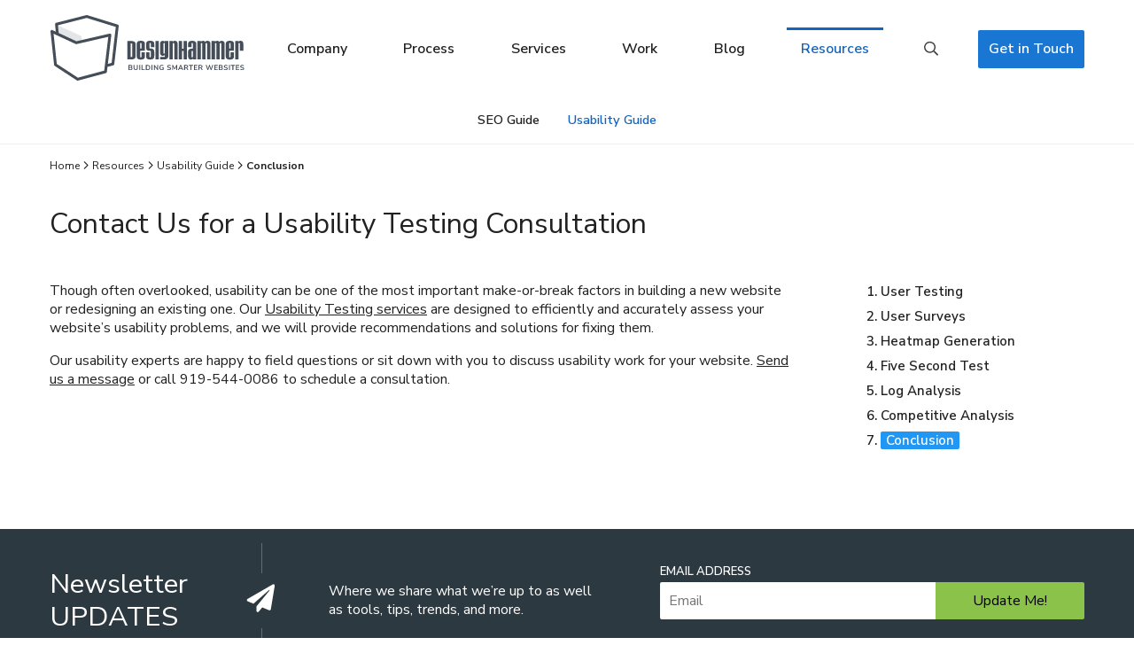

--- FILE ---
content_type: text/html; charset=UTF-8
request_url: https://designhammer.com/resources/usability-guide/conclusion
body_size: 29621
content:
<!DOCTYPE html>
<html lang="en" dir="ltr" prefix="og: https://ogp.me/ns#">
  <head>

    <!-- Google Tag Manager -->
    <script>(function(w,d,s,l,i){w[l]=w[l]||[];w[l].push({'gtm.start':
    new Date().getTime(),event:'gtm.js'});var f=d.getElementsByTagName(s)[0],
    j=d.createElement(s),dl=l!='dataLayer'?'&l='+l:'';j.async=true;j.src=
    'https://www.googletagmanager.com/gtm.js?id='+i+dl;f.parentNode.insertBefore(j,f);
    })(window,document,'script','dataLayer','GTM-MDXDLH5');</script>
    <!-- End Google Tag Manager -->

    <meta charset="utf-8" />
<meta name="description" content="Though often overlooked, usability can be one of the most important make-or-break factors in building a new website or redesigning an existing one. Our Usability Testing services are designed to efficiently and accurately assess your website’s usability problems, and we will provide recommendations and solutions for fixing them." />
<meta name="abstract" content="Though often overlooked, usability can be one of the most important make-or-break factors in building a new website or redesigning an existing one. Our Usability Testing services are designed to efficiently and accurately assess your website’s usability problems, and we will provide recommendations and solutions for fixing them." />
<link rel="canonical" href="https://designhammer.com/resources/usability-guide/conclusion" />
<meta name="generator" content="Drupal CMS (https://drupal.org)" />
<meta property="og:site_name" content="DesignHammer LLC" />
<meta property="og:url" content="https://designhammer.com//resources/usability-guide/conclusion" />
<meta property="og:title" content="Contact Us for a Usability Testing Consultation" />
<meta property="og:description" content="Though often overlooked, usability can be one of the most important make-or-break factors in building a new website or redesigning an existing one. Our Usability Testing services are designed to efficiently and accurately assess your website’s usability problems, and we will provide recommendations and solutions for fixing them." />
<meta property="og:image" content="https://designhammer.com/sites/default/files/2020-09/metatag-usability-guide.png" />
<meta property="og:image:type" content="image/png" />
<meta property="og:image:width" content="1200" />
<meta property="og:image:height" content="627" />
<meta property="place:location:latitude" content="35.902110" />
<meta property="place:location:longitude" content="-78.898107" />
<meta property="og:street_address" content="1912 NC-54 #201" />
<meta property="og:locality" content="Durham" />
<meta property="og:region" content="NC" />
<meta property="og:postal_code" content="27713" />
<meta property="og:country_name" content="USA" />
<meta property="og:email" content="info@designhammer.com" />
<meta property="fb:admins" content="10160795598243906, 10158233072428042, 10216428088038420, 4161635715370" />
<meta property="fb:pages" content="72535875348" />
<meta name="twitter:card" content="summary_large_image" />
<meta name="twitter:description" content="Though often overlooked, usability can be one of the most important make-or-break factors in building a new website or redesigning an existing one. Our Usability Testing services are designed to efficiently and accurately assess your website’s usability problems, and we will provide recommendations and solutions for fixing them." />
<meta name="twitter:site" content="@DesignHammer" />
<meta name="twitter:title" content="Contact Us for a Usability Testing Consultation" />
<meta name="twitter:site:id" content="25095565" />
<meta name="twitter:creator:id" content="25095565" />
<meta name="twitter:creator" content="@DesignHammer" />
<meta name="twitter:image" content="https://designhammer.com/sites/default/files/2020-09/metatag-usability-guide.png" />
<meta name="twitter:image:alt" content="DesignHammer, LLC" />
<meta name="Generator" content="Drupal 11 (https://www.drupal.org)" />
<meta name="MobileOptimized" content="width" />
<meta name="HandheldFriendly" content="true" />
<meta name="viewport" content="width=device-width, initial-scale=1.0" />
<script>var ct_check_js_val = '2771e9e7c5d81023e72a431269049042';var drupal_ac_antibot_cookie_value = '00a351d35483668cc83756dea2fac7f5caf8028bdd08e7ba9123b43110528970';var ct_use_cookies = 1;var ct_use_alt_cookies = 0;var ct_capture_buffer = 0;</script>
<link rel="icon" href="/themes/custom/designhammer/favicon.ico" type="image/vnd.microsoft.icon" />

    <link rel="apple-touch-icon" href="/themes/custom/designhammer/apple-touch-icon.png">
    <title>Contact Us for a Usability Testing Consultation | DesignHammer LLC</title>
    <link rel="stylesheet" media="all" href="/sites/default/files/css/css_YgDagL5ljnDIF8Gx1hqd525uzbnKALLpQWlMcT4BDqU.css?delta=0&amp;language=en&amp;theme=designhammer&amp;include=eJxdjkEKwzAMBD9kkycVJd7KAVmCrqD49wktSaG3HWYOu5mQc1mFKNt3D5Ci4MUeDaWBu3qXMfBanuFZNULtT6jFKlaZ03bX0vrD8aYh85St1x_dDScT43PgAP_ONr4" />
<link rel="stylesheet" media="all" href="/sites/default/files/css/css_b_ftUapr4bW2kFsVk75PKSgmv6loGV8fyrWxNhR__OY.css?delta=1&amp;language=en&amp;theme=designhammer&amp;include=eJxdjkEKwzAMBD9kkycVJd7KAVmCrqD49wktSaG3HWYOu5mQc1mFKNt3D5Ci4MUeDaWBu3qXMfBanuFZNULtT6jFKlaZ03bX0vrD8aYh85St1x_dDScT43PgAP_ONr4" />
<link rel="stylesheet" media="all" href="https://fonts.googleapis.com/css?family=Nunito+Sans:400,600,700,800,900&amp;display=swap" />
<link rel="stylesheet" media="all" href="/sites/default/files/css/css_gXwJulxpBAKU9kdgciHAz3kG8Y_Fw8J3fP2E44XkzvU.css?delta=3&amp;language=en&amp;theme=designhammer&amp;include=eJxdjkEKwzAMBD9kkycVJd7KAVmCrqD49wktSaG3HWYOu5mQc1mFKNt3D5Ci4MUeDaWBu3qXMfBanuFZNULtT6jFKlaZ03bX0vrD8aYh85St1x_dDScT43PgAP_ONr4" />

    

    
  </head>
  <body class="node-777 path-resources-usability-guide-conclusion path-type-node page-node-type-page sidebar-second">

    <!-- Google Tag Manager (noscript) -->
    <noscript><iframe src="https://www.googletagmanager.com/ns.html?id=GTM-MDXDLH5"
    height="0" width="0" style="display:none;visibility:hidden"></iframe></noscript>
    <!-- End Google Tag Manager (noscript) -->

        <a href="#main-content" class="visually-hidden focus skip-link">
      Skip to main content
    </a>
    
      <div class="dialog-off-canvas-main-canvas" data-off-canvas-main-canvas>
    <div class="layout-container">

  <header class="site-header mobile-menu-open" role="banner">

    <div class="region region-header">
            <div class="block block-system block-system-branding-block">
  
    
        <a href="/" rel="home" class="site-logo">
      <img src="/themes/custom/designhammer/images/designhammer-logo.svg" alt="Home" />
    </a>
      </div>

      <nav role="navigation" aria-labelledby="block-mainnavigation-menu" id="block-mainnavigation" class="block block-menu navigation menu--main">
        <div id="mobile-menu-icon" aria-hidden="true">
          <i></i>
          <i></i>
          <i></i>
          <i></i>
        </div>
        <button class="menu-button" aria-expanded="false"><span class="visually-hidden">Menu</span></button>
        
                <ul class="menu menu--level-1">
                    <li class="home menu-item">
        <a href="/" data-drupal-link-system-path="&lt;front&gt;">Home</a>
              </li>
                <li class="company menu-item menu-item--collapsed">
        <a href="/company" data-drupal-link-system-path="node/3">Company</a>
              </li>
                <li class="process menu-item menu-item--collapsed">
        <a href="/process" data-drupal-link-system-path="node/719">Process</a>
              </li>
                <li class="services menu-item menu-item--collapsed">
        <a href="/services" data-drupal-link-system-path="node/2">Services</a>
              </li>
                <li class="results menu-item">
        <a href="/work" data-drupal-link-system-path="work">Work</a>
              </li>
                <li class="blog menu-item">
        <a href="/blog" data-drupal-link-system-path="blog">Blog</a>
              </li>
                <li class="resources menu-item menu-item--expanded menu-item--active-trail">
        <a href="/resources" data-drupal-link-system-path="node/721">Resources</a>
                                  <ul class="menu">
                    <li class="menu-item menu-item--collapsed">
        <a href="/resources/seo-guide" data-drupal-link-system-path="node/778">SEO Guide</a>
              </li>
                <li class="menu-item menu-item--collapsed menu-item--active-trail">
        <a href="/resources/usability-guide" data-drupal-link-system-path="node/770">Usability Guide</a>
              </li>
        </ul>
  
              </li>
                <li class="search menu-item">
        <a href="/search" data-drupal-link-system-path="search">Search</a>
              </li>
                <li class="hire-us menu-item">
        <a href="/get-in-touch" data-drupal-link-system-path="node/916">Get in Touch</a>
              </li>
        </ul>
  


      </nav>
    </div>

    
    
    
  </header>

  <div class="sub-header">
      <div class="region region-breadcrumb">
    <nav role="navigation" aria-labelledby="block-mainnavigation-2-menu" id="block-mainnavigation-2" class="block block-menu navigation menu--main">
            
  <h2 class="visually-hidden" id="block-mainnavigation-2-menu">Main navigation</h2>
  

        
                <ul class="menu menu--level-1">
                    <li class="menu-item menu-item--collapsed">
        <a href="/resources/seo-guide" data-drupal-link-system-path="node/778">SEO Guide</a>
              </li>
                <li class="menu-item menu-item--collapsed menu-item--active-trail">
        <a href="/resources/usability-guide" data-drupal-link-system-path="node/770">Usability Guide</a>
              </li>
        </ul>
  


  </nav>
<div id="block-designhammer-breadcrumbs" class="block block-system block-system-breadcrumb-block">
  
    
        <nav class="breadcrumb" role="navigation" aria-labelledby="system-breadcrumb">
    <h2 id="system-breadcrumb" class="visually-hidden">Breadcrumb</h2>
    <ol>
          <li>
                  <a href="/">Home</a>
              </li>
          <li>
                  <a href="/resources">Resources</a>
              </li>
          <li>
                  <a href="/resources/usability-guide">Usability Guide</a>
              </li>
          <li>
                  Conclusion
              </li>
        </ol>
  </nav>

  </div>

  </div>

  </div>

  <a id="main-content" tabindex="-1"></a>
  

    <div class="region region-help">
    <div data-drupal-messages-fallback class="hidden"></div>

  </div>


      <div class="layout-content-header">
        <div class="region region-content-header">
    <div id="block-pagetitle" class="block block-core block-page-title-block">
  
    
      
  <h1 class="page-title"><span class="field field--name-title field--type-string field--label-hidden">Contact Us for a Usability Testing Consultation</span>
</h1>


  </div>

  </div>

    </div>
  
  <main class="site-main" role="main">

    <div class="main-layout">

      <div class="layout-content">
          <div class="region region-content">
    <div id="block-designhammer-content" class="block block-system block-system-main-block">
  
    
      
<article data-history-node-id="777" class="node node--type-page node--view-mode-full">

  
    

  
  <div class="node__content">
    
            <div class="clearfix text-formatted field field--name-body field--type-text-with-summary field--label-hidden field__item"><p>Though often overlooked, usability can be one of the most important make-or-break factors in building a new website or redesigning an&nbsp;existing one. Our <a href="/services/usability">Usability Testing services</a> are designed to efficiently and accurately assess your website’s usability problems, and we will provide recommendations and solutions for fixing them.</p>
<p>Our usability experts are happy to field questions or sit down with you to discuss usability work for your website. <a href="/hire-us">Send us a message</a> or call 919-544-0086 to schedule a consultation.</p>
</div>
      
            <div class="field field--name-field-page-title-alignment field--type-list-string field--label-hidden field__item">left</div>
      
  </div>

</article>

  </div>

  </div>

      </div>
      
              <aside class="layout-sidebar-second" role="complementary">
            <div class="region region-sidebar-second">
    <nav role="navigation" aria-labelledby="block-usability-guide-navigation-menu" id="block-usability-guide-navigation" class="block block-menu navigation menu--main">
            
  <h2 class="visually-hidden" id="block-usability-guide-navigation-menu">Usability guide navigation</h2>
  

        
                <ul class="menu menu--level-1">
                    <li class="menu-item">
        <a href="/resources/usability-guide/user-testing" data-drupal-link-system-path="node/771">User Testing</a>
              </li>
                <li class="menu-item">
        <a href="/resources/usability-guide/user-surveys" data-drupal-link-system-path="node/772">User Surveys</a>
              </li>
                <li class="menu-item">
        <a href="/resources/usability-guide/heatmap-generation" data-drupal-link-system-path="node/773">Heatmap Generation</a>
              </li>
                <li class="menu-item">
        <a href="/resources/usability-guide/five-second-test" data-drupal-link-system-path="node/774">Five Second Test</a>
              </li>
                <li class="menu-item">
        <a href="/resources/usability-guide/log-analysis" data-drupal-link-system-path="node/775">Log Analysis</a>
              </li>
                <li class="menu-item">
        <a href="/resources/usability-guide/competitive-analysis" data-drupal-link-system-path="node/776">Competitive Analysis</a>
              </li>
                <li class="menu-item menu-item--active-trail">
        <a href="/resources/usability-guide/conclusion" data-drupal-link-system-path="node/777" class="is-active" aria-current="page">Conclusion</a>
              </li>
        </ul>
  


  </nav>

  </div>

        </aside>
      
    </div>
          <div class="layout-content-bottom-first">
          <div class="region region-content-bottom-first">
    
  </div>

      </div>
    
          <div class="layout-content-bottom-second">
          <div class="region region-content-bottom-second">
    
  </div>

      </div>
    
          <div class="layout-content-bottom-third">
          <div class="region region-content-bottom-third">
    
  </div>

      </div>
      </main>

  <footer class="site-footer" role="contentinfo">
          <div class="footer-top">
          <div class="region region-footer-top">
    <div id="block-designhammernewsletterupdates" class="block block-dh-newsletter">
  
    
      
<h3 class="call-to-action-title">Newsletter UPDATES</h3>

<p class="call-to-action">Where we share what we’re up to as well as tools, tips, trends, and more.</p>

<div id="mc_embed_signup">

  <form action="//designhammer.us15.list-manage.com/subscribe/post?u=43007a5b3ec7e70e493df8148&amp;id=487696d859" method="post" id="mc-embedded-subscribe-form" name="mc-embedded-subscribe-form" class="validate" target="_blank" novalidate>
    <div id="mc_embed_signup_scroll">
      <div class="mc-field-group">
        <label for="mce-EMAIL">Email Address</label>
        <input type="email" value="" name="EMAIL" class="required email" id="mce-EMAIL" placeholder="Email">
      </div>
      <!-- real people should not fill this in and expect good things - do not remove this or risk form bot signups-->
      <div style="position: absolute; left: -5000px;" aria-hidden="true">
        <input type="text" name="b_43007a5b3ec7e70e493df8148_487696d859" tabindex="-1" value="">
      </div>
      <div class="mc-field-submit">
        <input type="submit" value="Update Me!" name="subscribe" id="mc-embedded-subscribe" class="button">
      </div>
      <div id="mce-responses">
        <div class="response" id="mce-error-response" style="display:none"></div>
        <div class="response" id="mce-success-response" style="display:none"></div>
      </div>
    </div>
  </form>

</div>

  </div>

  </div>

      </div>
    
          <div class="footer">
          <div class="region region-footer">
    <nav role="navigation" aria-labelledby="block-mainnavigation-3-menu" id="block-mainnavigation-3" class="block block-menu navigation menu--main">
            
  <h2 class="visually-hidden" id="block-mainnavigation-3-menu">Main navigation</h2>
  

        
                <ul class="menu menu--level-1">
                    <li class="home menu-item">
        <a href="/" data-drupal-link-system-path="&lt;front&gt;">Home</a>
              </li>
                <li class="company menu-item menu-item--expanded">
        <a href="/company" data-drupal-link-system-path="node/3">Company</a>
                                  <ul class="menu">
                    <li class="menu-item">
        <a href="/company/about" data-drupal-link-system-path="node/926">About</a>
              </li>
                <li class="menu-item">
        <a href="/company/team" data-drupal-link-system-path="node/31">Team</a>
              </li>
                <li class="menu-item">
        <a href="/company/awards" data-drupal-link-system-path="node/355">Awards</a>
              </li>
                <li class="menu-item">
        <a href="/company/community" data-drupal-link-system-path="node/30">Community</a>
              </li>
                <li class="menu-item">
        <a href="/company/networking" data-drupal-link-system-path="node/493">Networking</a>
              </li>
                <li class="menu-item">
        <a href="/company/memberships" data-drupal-link-system-path="node/489">Memberships</a>
              </li>
                <li class="menu-item">
        <a href="/company/technical-partnerships" data-drupal-link-system-path="node/881">Partnerships</a>
              </li>
                <li class="menu-item">
        <a href="/company/certifications" data-drupal-link-system-path="node/880">Certifications</a>
              </li>
                <li class="menu-item">
        <a href="/drupalgive" data-drupal-link-system-path="node/382">Drupal Give</a>
              </li>
                <li class="menu-item">
        <a href="/contact/jobs" data-drupal-link-system-path="node/625">Careers</a>
              </li>
        </ul>
  
              </li>
                <li class="process menu-item menu-item--expanded">
        <a href="/process" data-drupal-link-system-path="node/719">Process</a>
                                  <ul class="menu">
                    <li class="menu-item">
        <a href="/process/planning" title="Discovery &amp; Planning Process" data-drupal-link-system-path="node/792">Planning</a>
              </li>
                <li class="menu-item">
        <a href="/process/design" title="Our Design Process" data-drupal-link-system-path="node/793">Design</a>
              </li>
                <li class="menu-item">
        <a href="/process/development" title="Development Process" data-drupal-link-system-path="node/794">Development</a>
              </li>
                <li class="menu-item">
        <a href="/process/continuous-improvement" data-drupal-link-system-path="node/791">Continuous Improvement</a>
              </li>
        </ul>
  
              </li>
                <li class="services menu-item menu-item--expanded">
        <a href="/services" data-drupal-link-system-path="node/2">Services</a>
                                  <ul class="menu">
                    <li class="menu-item">
        <a href="/services/website-strategy" data-drupal-link-system-path="node/744">Website Strategy</a>
              </li>
                <li class="menu-item">
        <a href="/services/web-design" data-drupal-link-system-path="node/745">Web Design</a>
              </li>
                <li class="menu-item">
        <a href="/services/web-development" data-drupal-link-system-path="node/748">Web Development</a>
              </li>
                <li class="menu-item">
        <a href="/services/drupal" data-drupal-link-system-path="node/755">Drupal</a>
              </li>
                <li class="menu-item">
        <a href="/services/wordpress" data-drupal-link-system-path="node/747">WordPress</a>
              </li>
                <li class="menu-item">
        <a href="/services/seo" data-drupal-link-system-path="node/750">SEO</a>
              </li>
                <li class="menu-item">
        <a href="/services/usability" data-drupal-link-system-path="node/751">Usability</a>
              </li>
                <li class="menu-item">
        <a href="/services/accessibility" data-drupal-link-system-path="node/756">Accessibility</a>
              </li>
                <li class="menu-item">
        <a href="/services/web-hosting-maintenance" data-drupal-link-system-path="node/753">Hosting and Maintenance</a>
              </li>
        </ul>
  
              </li>
                <li class="results menu-item">
        <a href="/work" data-drupal-link-system-path="work">Work</a>
              </li>
                <li class="blog menu-item">
        <a href="/blog" data-drupal-link-system-path="blog">Blog</a>
              </li>
                <li class="resources menu-item menu-item--expanded menu-item--active-trail">
        <a href="/resources" data-drupal-link-system-path="node/721">Resources</a>
                                  <ul class="menu">
                    <li class="menu-item menu-item--collapsed">
        <a href="/resources/seo-guide" data-drupal-link-system-path="node/778">SEO Guide</a>
              </li>
                <li class="menu-item menu-item--collapsed menu-item--active-trail">
        <a href="/resources/usability-guide" data-drupal-link-system-path="node/770">Usability Guide</a>
              </li>
        </ul>
  
              </li>
                <li class="search menu-item">
        <a href="/search" data-drupal-link-system-path="search">Search</a>
              </li>
                <li class="hire-us menu-item">
        <a href="/get-in-touch" data-drupal-link-system-path="node/916">Get in Touch</a>
              </li>
        </ul>
  


  </nav>
<div id="block-clutchtopbadge" class="clutch-badge block block-block-content block-block-contentd33f8ea3-cbb9-4fbd-8e70-0d3f39bac21b">
  
    
      
            <div class="clearfix text-formatted field field--name-body field--type-text-with-summary field--label-hidden field__item"><p><a href="/work/testimonials"><img alt="Clutch Top Developers NC 2020" data-entity-type="file" data-entity-uuid="4d5c1766-ce25-4b31-bdb5-490c6806cefa" src="/sites/default/files/2021-08/Developers_NorthCarolina_2021.png" /></a></p></div>
      
  </div>

  </div>

      </div>
    
          <div class="footer-bottom">
          <div class="region region-footer-bottom">
    <div class="search-block-form block block-search container-inline" data-drupal-selector="search-block-form" id="block-searchform" role="search">
  
    
      <form action="/search/results" method="get" id="search-block-form" accept-charset="UTF-8">
  <div class="js-form-item form-item js-form-type-search form-type-search js-form-item-keys form-item-keys form-no-label">
      <label for="edit-keys" class="visually-hidden">Search</label>
        <input title="Enter the terms you wish to search for." data-drupal-selector="edit-keys" type="search" id="edit-keys" name="keys" value="" size="15" maxlength="128" class="form-search" />

        </div>
<div data-drupal-selector="edit-actions" class="form-actions js-form-wrapper form-wrapper" id="edit-actions"><input data-drupal-selector="edit-submit" type="submit" id="edit-submit" value="Search" class="button js-form-submit form-submit" />
</div>

</form>

  </div>
<div id="block-designhammerfooter" class="block block-dh-footer">
  
    
      
<div class="social-media">
  <a href="https://github.com/DesignHammer" class="follow-guthub" title="Fork us on GitHub">
    <i class="fab fa-github"></i><em class="visually-hidden">GitHub</em>
  </a>
  <a href="https://www.drupal.org/node/1128082" class="follow-drupal" title="Proud Member of Drupal">
    <i class="fab fa-drupal"></i><em class="visually-hidden">Drupal</em>
  </a>
  <a href="http://www.linkedin.com/companies/designhammer" class="follow-linkedin" title="Join our network on Linkedin">
    <i class="fab fa-linkedin-in"></i><em class="visually-hidden">LinkedIn</em>
  </a>
  <a href="http://www.facebook.com/DesignHammer" class="follow-facebook" title="Friend us on facebook">
    <i class="fab fa-facebook-f"></i><em class="visually-hidden">Facebook</em>
  </a>
    <a href="https://www.pinterest.com/designhammerllc/" class="follow-pinterest" title="Follow us on Pinterest">
    <i class="fab fa-pinterest-p"></i><em class="visually-hidden">Pinterest</em>
  </a>
</div>

<p>© 2001 — Present. <a href="/">DesignHammer, LLC</a> ~ <em>Building Smarter Websites</em></p>

<p>
  A Raleigh / Durham Web Design Company — <a href="/contact/get-in-touch">Contact Us</a>.
  <address><a href="http://maps.google.com/maps?q=Suite+201,+1912+E.+NC+Highway+54+Durham,+NC+27713,+DesignHammer&amp;hl=en&amp;sll=35.902553,-78.897864&amp;sspn=0.007865,0.011641&amp;hq=Suite+201,+1912+E.+NC+Highway+54+Durham,+NC+27713,+DesignHammer&amp;t=m&amp;z=17">1912 E. HWY 54, Suite 201, Durham, NC 27713</a></address>
</p>

<p>
  All Rights Reserved. <a href="/siteinfo/">Copyright, Trademark &amp; Service Mark Notices</a>,<br>
  <a href="/privacy-policy/">Privacy Policy</a>, &amp; <a href="/cookie-policy">Cookie Policy</a>.
</p>

<p class="cookie-settings">
  <img style="width: 2rem" src="data:image/svg+xml;charset=UTF-8,%3csvg version='1.1' id='Layer_1' xmlns='http://www.w3.org/2000/svg' xmlns:xlink='http://www.w3.org/1999/xlink' x='0px' y='0px' viewBox='0 0 30 14' style='enable-background:new 0 0 30 14;' xml:space='preserve'%3e%3cstyle type='text/css'%3e .st0%7bfill-rule:evenodd;clip-rule:evenodd;fill:%23FFFFFF;%7d .st1%7bfill-rule:evenodd;clip-rule:evenodd;fill:%230066FF;%7d .st2%7bfill:%23FFFFFF;%7d .st3%7bfill:%230066FF;%7d %3c/style%3e%3cg%3e%3cg id='final---dec.11-2020_1_'%3e%3cg id='_x30_208-our-toggle_2_' transform='translate(-1275.000000, -200.000000)'%3e%3cg id='Final-Copy-2_2_' transform='translate(1275.000000, 200.000000)'%3e%3cpath class='st0' d='M7.4,12.8h6.8l3.1-11.6H7.4C4.2,1.2,1.6,3.8,1.6,7S4.2,12.8,7.4,12.8z'/%3e%3c/g%3e%3c/g%3e%3c/g%3e%3cg id='final---dec.11-2020'%3e%3cg id='_x30_208-our-toggle' transform='translate(-1275.000000, -200.000000)'%3e%3cg id='Final-Copy-2' transform='translate(1275.000000, 200.000000)'%3e%3cpath class='st1' d='M22.6,0H7.4c-3.9,0-7,3.1-7,7s3.1,7,7,7h15.2c3.9,0,7-3.1,7-7S26.4,0,22.6,0z M1.6,7c0-3.2,2.6-5.8,5.8-5.8 h9.9l-3.1,11.6H7.4C4.2,12.8,1.6,10.2,1.6,7z'/%3e%3cpath id='x' class='st2' d='M24.6,4c0.2,0.2,0.2,0.6,0,0.8l0,0L22.5,7l2.2,2.2c0.2,0.2,0.2,0.6,0,0.8c-0.2,0.2-0.6,0.2-0.8,0 l0,0l-2.2-2.2L19.5,10c-0.2,0.2-0.6,0.2-0.8,0c-0.2-0.2-0.2-0.6,0-0.8l0,0L20.8,7l-2.2-2.2c-0.2-0.2-0.2-0.6,0-0.8 c0.2-0.2,0.6-0.2,0.8,0l0,0l2.2,2.2L23.8,4C24,3.8,24.4,3.8,24.6,4z'/%3e%3cpath id='y' class='st3' d='M12.7,4.1c0.2,0.2,0.3,0.6,0.1,0.8l0,0L8.6,9.8C8.5,9.9,8.4,10,8.3,10c-0.2,0.1-0.5,0.1-0.7-0.1l0,0 L5.4,7.7c-0.2-0.2-0.2-0.6,0-0.8c0.2-0.2,0.6-0.2,0.8,0l0,0L8,8.6l3.8-4.5C12,3.9,12.4,3.9,12.7,4.1z'/%3e%3c/g%3e%3c/g%3e%3c/g%3e%3c/g%3e%3c/svg%3e" alt="California Consumer Privacy Act (CCPA) Opt-Out Icon"/> <a class="iubenda-cs-preferences-link" href="#">Your Privacy Choices</a> <span>|</span> <a class="iubenda-cs-uspr-link" href="#">Notice at Collection</a>
</p>


  </div>

  </div>

      </div>
      </footer>

</div>
  </div>

    
    <script type="application/json" data-drupal-selector="drupal-settings-json">{"path":{"baseUrl":"\/","pathPrefix":"","currentPath":"node\/777","currentPathIsAdmin":false,"isFront":false,"currentLanguage":"en"},"pluralDelimiter":"\u0003","suppressDeprecationErrors":true,"radioactivity":{"type":"default","endpoint":"https:\/\/designhammer.com\/radioactivity\/emit"},"ajaxTrustedUrl":{"\/search\/results":true},"user":{"uid":0,"permissionsHash":"164fccc9ca9b69ec0e54139af7c8a4228eb2d46a83aa1f22e565ccf0ca8be1ae"}}</script>
<script src="/core/assets/vendor/jquery/jquery.min.js?v=4.0.0-rc.1"></script>
<script src="/sites/default/files/js/js_lwsnl2iuxZD2EpjYRpuBVVpm2g0g52-Zu-Ex6COtvEQ.js?scope=footer&amp;delta=1&amp;language=en&amp;theme=designhammer&amp;include=eJxdyUESgCAIAMAPyfgmQDInBEdo-n7n2uuyClqiXhUXcQJ5QpMUTt-Ff7lu0sGlSYxuJ84pux5uCfhI-JTvdHVCheA9VsYLYGkouw"></script>
<script src="https://moderate.cleantalk.org/ct-bot-detector-wrapper.js"></script>
<script src="/sites/default/files/js/js_IhkVVlkIRDGUTpVJCGp-Y5OhKTFNH_O7YHFtyhnWkkQ.js?scope=footer&amp;delta=3&amp;language=en&amp;theme=designhammer&amp;include=eJxdyUESgCAIAMAPyfgmQDInBEdo-n7n2uuyClqiXhUXcQJ5QpMUTt-Ff7lu0sGlSYxuJ84pux5uCfhI-JTvdHVCheA9VsYLYGkouw"></script>
<script src="https://kit.fontawesome.com/31bab99508.js" crossorigin="anonymous"></script>
<script src="/sites/default/files/js/js_FUepCJdhybgw2sCOsRX-baO0CXsG4O7q89w8nj8Ckcc.js?scope=footer&amp;delta=5&amp;language=en&amp;theme=designhammer&amp;include=eJxdyUESgCAIAMAPyfgmQDInBEdo-n7n2uuyClqiXhUXcQJ5QpMUTt-Ff7lu0sGlSYxuJ84pux5uCfhI-JTvdHVCheA9VsYLYGkouw"></script>

  </body>
</html>


--- FILE ---
content_type: text/css
request_url: https://designhammer.com/sites/default/files/css/css_YgDagL5ljnDIF8Gx1hqd525uzbnKALLpQWlMcT4BDqU.css?delta=0&language=en&theme=designhammer&include=eJxdjkEKwzAMBD9kkycVJd7KAVmCrqD49wktSaG3HWYOu5mQc1mFKNt3D5Ci4MUeDaWBu3qXMfBanuFZNULtT6jFKlaZ03bX0vrD8aYh85St1x_dDScT43PgAP_ONr4
body_size: 1031
content:
/* @license GPL-2.0-or-later https://www.drupal.org/licensing/faq */
.text-align-left{text-align:left;}.text-align-right{text-align:right;}.text-align-center{text-align:center;}.text-align-justify{text-align:justify;}.align-left{float:left;}.align-right{float:right;}.align-center{display:block;margin-right:auto;margin-left:auto;}
.container-inline div,.container-inline label{display:inline;}.container-inline .details-wrapper{display:block;}
.clearfix:after{display:table;clear:both;content:"";}
.hidden{display:none;}.visually-hidden{position:absolute !important;overflow:hidden;clip:rect(1px,1px,1px,1px);width:1px;height:1px;word-wrap:normal;}.visually-hidden.focusable:active,.visually-hidden.focusable:focus{position:static !important;overflow:visible;clip:auto;width:auto;height:auto;}.invisible{visibility:hidden;}
.item-list__comma-list,.item-list__comma-list li{display:inline;}.item-list__comma-list{margin:0;padding:0;}.item-list__comma-list li:after{content:", ";}.item-list__comma-list li:last-child:after{content:"";}
.js .js-hide{display:none;}.js-show{display:none;}.js .js-show{display:block;}
.position-container{position:relative;}
.reset-appearance{margin:0;padding:0;border:0 none;background:transparent;line-height:inherit;-webkit-appearance:none;-moz-appearance:none;appearance:none;}
.block-dh-newsletter{display:flex;flex-wrap:wrap;align-items:center;}@media screen and (min-width:769px){.block-dh-newsletter{flex-wrap:nowrap;}}.block-dh-newsletter h3{text-align:center;background-color:transparent;background-image:url(/modules/custom/dh_newsletter/assets/img/newsletter-icon-horiz.svg);background-repeat:no-repeat;background-position:center bottom;flex:100%;margin:0;padding:22px 0 52px 0;}@media screen and (min-width:769px){.block-dh-newsletter h3{text-align:left;background-image:url(/modules/custom/dh_newsletter/assets/img/newsletter-icon-vert.svg);background-position:right center;flex:22%;padding:28px 5% 28px 0;}}.block-dh-newsletter p.call-to-action{text-align:center;flex:100%;padding-bottom:10px;}@media screen and (min-width:769px){.block-dh-newsletter p.call-to-action{text-align:left;flex:32%;padding-bottom:0;padding-left:5%;}}.block-dh-newsletter #mc_embed_signup{flex:100%;margin:0 auto;padding-top:20px;padding-bottom:20px;max-width:450px;}@media screen and (min-width:769px){.block-dh-newsletter #mc_embed_signup{flex:46%;margin:0;padding-left:5%;max-width:inherit;}}.block-dh-newsletter #mc_embed_signup form,.block-dh-newsletter #mc_embed_signup #mc_embed_signup_scroll{width:100%;}.block-dh-newsletter #mc_embed_signup .mc-field-group{position:relative;float:left;width:60%;}@media screen and (min-width:769px){.block-dh-newsletter #mc_embed_signup .mc-field-group{width:65%;}}.block-dh-newsletter #mc_embed_signup .mc-field-group label{position:absolute;top:-20px;}.block-dh-newsletter #mc_embed_signup .mc-field-group input.email{line-height:42px;border:none;border-radius:2px 0 0 2px;padding:0 10px;width:100%;}.block-dh-newsletter #mc_embed_signup .mc-field-submit{float:left;width:40%;}@media screen and (min-width:769px){.block-dh-newsletter #mc_embed_signup .mc-field-submit{width:35%;}}.block-dh-newsletter #mc_embed_signup .mc-field-submit input.button{line-height:42px;border:none;border-radius:0 2px 2px 0;background-color:#2196f3;padding:0 5px;width:100%;}.block-dh-newsletter #mc_embed_signup .mc-field-submit input.button:hover{background-color:#1976d2;}


--- FILE ---
content_type: text/css
request_url: https://designhammer.com/sites/default/files/css/css_gXwJulxpBAKU9kdgciHAz3kG8Y_Fw8J3fP2E44XkzvU.css?delta=3&language=en&theme=designhammer&include=eJxdjkEKwzAMBD9kkycVJd7KAVmCrqD49wktSaG3HWYOu5mQc1mFKNt3D5Ci4MUeDaWBu3qXMfBanuFZNULtT6jFKlaZ03bX0vrD8aYh85St1x_dDScT43PgAP_ONr4
body_size: 61315
content:
/* @license GPL-2.0-or-later https://www.drupal.org/licensing/faq */
*,*::before,*::after{box-sizing:border-box;}:root{-moz-tab-size:4;tab-size:4;}html{line-height:1.15;-webkit-text-size-adjust:100%;}body{margin:0;}body{font-family:system-ui,-apple-system,'Segoe UI',Roboto,Helvetica,Arial,sans-serif,'Apple Color Emoji','Segoe UI Emoji';}hr{height:0;}abbr[title]{text-decoration:underline dotted;}b,strong{font-weight:bolder;}code,kbd,samp,pre{font-family:ui-monospace,SFMono-Regular,Consolas,'Liberation Mono',Menlo,monospace;font-size:1em;}small{font-size:80%;}sub,sup{font-size:75%;line-height:0;position:relative;vertical-align:baseline;}sub{bottom:-0.25em;}sup{top:-0.5em;}button,input,optgroup,select,textarea{font-family:inherit;font-size:100%;line-height:1.15;margin:0;}button,select{text-transform:none;}button,[type='button'],[type='reset'],[type='submit']{-webkit-appearance:button;}button::-moz-focus-inner,[type='button']::-moz-focus-inner,[type='reset']::-moz-focus-inner,[type='submit']::-moz-focus-inner{border-style:none;padding:0;}button:-moz-focusring,[type='button']:-moz-focusring,[type='reset']:-moz-focusring,[type='submit']:-moz-focusring{outline:1px dotted ButtonText;}legend{padding:0;}progress{vertical-align:baseline;}[type='number']::-webkit-inner-spin-button,[type='number']::-webkit-outer-spin-button{height:auto;}[type='search']{-webkit-appearance:textfield;outline-offset:-2px;}[type='search']::-webkit-search-decoration{-webkit-appearance:none;}::-webkit-file-upload-button{-webkit-appearance:button;font:inherit;}summary{display:list-item;}
table.bt thead,table.bt tbody th{display:none;}table.bt tfoot th,table.bt tfoot td,table.bt tbody td{border:none;display:block;display:-webkit-box;display:-webkit-flex;display:-ms-flexbox;display:flex;vertical-align:top;float:left\9;width:100%\9;}table.bt tfoot th::before,table.bt tfoot td::before,table.bt tbody td::before{content:attr(data-th) ": ";display:inline-block;-webkit-flex-shrink:0;-ms-flex-shrink:0;flex-shrink:0;font-weight:bold;min-width:100px;}table.bt tfoot th.bt-hide,table.bt tfoot td.bt-hide,table.bt tbody td.bt-hide{display:none;}table.bt tfoot th .bt-content,table.bt tfoot td .bt-content,table.bt tbody td .bt-content{vertical-align:top;}.bt-wrapper.active{max-height:310px;overflow:auto;-webkit-overflow-scrolling:touch;}table.bt.bt--no-header tfoot td::before,table.bt.bt--no-header tbody td::before{display:none;}
.lity{z-index:9990;position:fixed;top:0;right:0;bottom:0;left:0;white-space:nowrap;background:rgba(34,34,34,0.95);outline:none !important;opacity:0;-webkit-transition:opacity 0.3s ease;-o-transition:opacity 0.3s ease;transition:opacity 0.3s ease;}.lity.lity-opened{opacity:1;}.lity.lity-closed{opacity:0;}.lity *{-webkit-box-sizing:border-box;-moz-box-sizing:border-box;box-sizing:border-box;}.lity-wrap{z-index:9990;position:fixed;top:0;right:0;bottom:0;left:0;text-align:center;outline:none !important;}.lity-wrap:before{content:'';display:inline-block;height:100%;vertical-align:middle;margin-right:-0.25em;}.lity-loader{z-index:9991;color:#fff;position:absolute;top:50%;margin-top:-0.8em;width:100%;text-align:center;font-size:14px;font-family:Arial,Helvetica,sans-serif;opacity:0;-webkit-transition:opacity 0.3s ease;-o-transition:opacity 0.3s ease;transition:opacity 0.3s ease;}.lity-loading .lity-loader{opacity:1;}.lity-container{z-index:9992;position:relative;text-align:left;vertical-align:middle;display:inline-block;white-space:normal;max-width:100%;max-height:100%;outline:none !important;}.lity-content{z-index:9993;width:100%;-webkit-transform:scale(1);-ms-transform:scale(1);-o-transform:scale(1);transform:scale(1);-webkit-transition:-webkit-transform 0.3s ease;transition:-webkit-transform 0.3s ease;-o-transition:-o-transform 0.3s ease;transition:transform 0.3s ease;transition:transform 0.3s ease,-webkit-transform 0.3s ease,-o-transform 0.3s ease;}.lity-loading .lity-content,.lity-closed .lity-content{-webkit-transform:scale(0.8);-ms-transform:scale(0.8);-o-transform:scale(0.8);transform:scale(0.8);}.lity-content:after{content:'';position:absolute;left:0;top:0;bottom:0;display:block;right:0;width:auto;height:auto;z-index:-1;-webkit-box-shadow:0 0 8px rgba(0,0,0,0.6);box-shadow:0 0 8px rgba(0,0,0,0.6);}.lity-close{z-index:9994;width:35px;height:35px;position:fixed;right:0;top:0;-webkit-appearance:none;cursor:pointer;text-decoration:none;text-align:center;padding:0;color:#fff;font-style:normal;font-size:35px;font-family:Arial,Baskerville,monospace;line-height:35px;text-shadow:0 1px 2px rgba(0,0,0,0.6);border:0;background:none;outline:none;-webkit-box-shadow:none;box-shadow:none;}.lity-close::-moz-focus-inner{border:0;padding:0;}.lity-close:hover,.lity-close:focus,.lity-close:active,.lity-close:visited{text-decoration:none;text-align:center;padding:0;color:#fff;font-style:normal;font-size:35px;font-family:Arial,Baskerville,monospace;line-height:35px;text-shadow:0 1px 2px rgba(0,0,0,0.6);border:0;background:none;outline:none;-webkit-box-shadow:none;box-shadow:none;}.lity-close:active{top:1px;}.lity-image img{max-width:100%;display:block;line-height:0;border:0;}.lity-iframe .lity-container,.lity-youtube .lity-container,.lity-vimeo .lity-container,.lity-facebookvideo .lity-container,.lity-googlemaps .lity-container{width:100%;max-width:964px;}.lity-iframe-container{width:100%;height:0;padding-top:56.25%;overflow:auto;pointer-events:auto;-webkit-transform:translateZ(0);transform:translateZ(0);-webkit-overflow-scrolling:touch;}.lity-iframe-container iframe{position:absolute;display:block;top:0;left:0;width:100%;height:100%;-webkit-box-shadow:0 0 8px rgba(0,0,0,0.6);box-shadow:0 0 8px rgba(0,0,0,0.6);background:#000;}.lity-hide{display:none;}
.video-wrapper{float:none;clear:both;position:relative;margin-bottom:0;padding-bottom:53.25%;width:100%;max-width:100%;height:0;}.video-wrapper iframe{position:absolute;top:0;left:0;width:100%;height:100%;}html{-webkit-font-smoothing:antialiased;-moz-osx-font-smoothing:grayscale;}body{color:#212121;font-size:16px;line-height:1.35;font-weight:normal;font-family:"Nunito Sans","Helvetica Neue",Helvetica,Arial,sans-serif;}h1{color:#212121;font-size:1.75rem;line-height:1.1;font-weight:400;font-family:"Nunito Sans","Helvetica Neue",Helvetica,Arial,sans-serif;margin-top:0;margin-bottom:1rem;}@media (min-width:30.0625rem){h1{font-size:2rem;}}h1.page-title{margin-bottom:0;}h2{color:#37474f;font-size:1.4375rem;line-height:1.2;font-weight:400;font-family:"Nunito Sans","Helvetica Neue",Helvetica,Arial,sans-serif;margin:2.1rem 0 1.35rem;}@media (min-width:30.0625rem){h2{font-size:1.625rem;}}h3{font-size:1.1875rem;line-height:1.2;font-weight:700;font-family:"Nunito Sans","Helvetica Neue",Helvetica,Arial,sans-serif;}h4{font-size:1.125rem;font-weight:700;font-family:"Nunito Sans","Helvetica Neue",Helvetica,Arial,sans-serif;}h5{font-weight:700;font-family:"Nunito Sans","Helvetica Neue",Helvetica,Arial,sans-serif;}p,ul,ol{font-size:1rem;font-weight:400;font-family:"Nunito Sans","Helvetica Neue",Helvetica,Arial,sans-serif;}blockquote{color:#616161;font-style:italic;border-left:4px solid #e0e0e0;margin:1.25rem 0 1.25rem 2.5rem;padding-left:1.5rem;}.field--name-body h2:first-child,.field--name-body h3:first-child,.field--name-body h4:first-child{margin-top:0;}code{color:#222;font-size:0.875rem;font-weight:500;border-radius:3px;background-color:#f5f2f0;padding:0.0625rem 0.375rem;}pre[class*=language-]{font-size:0.875rem !important;border-radius:3px;margin:1rem 0 !important;}pre[class*=language-] code{margin-left:-0.375rem;}pre[class*=language-] .token.operator{background:none;}div.code-toolbar > .toolbar > .toolbar-item > button{border-radius:3px !important;background:none !important;box-shadow:none !important;}input.form-text,input.form-email,input.form-url,input.form-tel{color:#212121;font-size:0.9375rem;line-height:2rem;border:1px solid #bdbdbd;border-radius:2px;padding:0.25rem 2%;width:100%;transition:border-color 0.15s ease-out;}input.form-text:focus,input.form-email:focus,input.form-url:focus,input.form-tel:focus{border-color:#1976d2;outline-color:#1976d2;}.form-type-checkbox input.form-checkbox{float:left;margin-top:0.125rem;}.form-type-checkbox label{margin-left:1.25rem;}textarea{color:#212121;font-size:0.9375rem;border:1px solid #bdbdbd;border-radius:1px 1px 0 0;padding:2%;width:100%;transition:border-color 0.15s ease-out;}textarea:focus{border-color:#1976d2;outline-color:#1976d2;}select{color:#212121;font-size:0.9375rem;border:1px solid #bdbdbd;border-radius:2px;background:#ffffff url(/themes/custom/designhammer/images/icons/chevron-down-divider.svg) no-repeat right center;background-size:2.25rem 3.625rem;box-shadow:inset 0 -7px 12px 0 rgba(5,5,5,0.015);padding:0.25rem 2%;padding-right:2.25rem;width:100%;height:2.8125rem;-webkit-appearance:none !important;-moz-appearance:none;}select:focus{border-color:#1976d2;outline-color:#1976d2;}select[disabled=disabled]{opacity:0.5;cursor:not-allowed;}@media (hover:none){input.form-text,textarea,select{font-size:1rem;}}fieldset.filter-wrapper{border:1px solid #bdbdbd;border-top-style:none;border-radius:0 0 2px 2px;background-color:#f5f5f5;}fieldset.filter-wrapper .filter-help{float:none;}@media (min-width:62.0625rem){fieldset.filter-wrapper .filter-help{float:right;}}fieldset.filter-wrapper .filter-help p{font-size:0.875rem;}fieldset.filter-wrapper .filter-help p a{padding-left:0;}fieldset.filter-wrapper .filter-guidelines ul{font-size:0.8125rem;padding-left:0.75rem;}input.form-submit{color:#ffffff;font-size:0.9375rem;line-height:2.8125rem;font-weight:600;text-align:center;border-style:none;border-radius:2px;background-color:#2196f3;margin:0;margin-right:0.625rem;padding:0 10%;width:100%;cursor:pointer;transition:background-color 0.1s ease-out;}@media (min-width:48.0625rem){input.form-submit{width:auto;}}input.form-submit:hover{background-color:#1976d2;}label{font-size:0.8125rem;font-weight:600;text-transform:uppercase;display:block;padding-bottom:0.1875rem;}body.path-type-webform main.site-main .main-layout{padding-bottom:5rem;}.views-submit-button,.views-reset-button{position:relative;}.views-submit-button .hide-submit-text,.views-reset-button .hide-submit-text{color:#616161;font-size:0.75rem;font-weight:600;text-transform:uppercase;position:absolute;top:-1.25rem;right:0;}.path-blog .layout-sidebar-second .block-views-exposed-filter-blockblog-page-1 fieldset .form-item.form-type-checkbox,.path-type-taxonomy .layout-sidebar-second .block-views-exposed-filter-blockblog-page-1 fieldset .form-item.form-type-checkbox,.path-blog-readers-corner .layout-sidebar-second .block-views-exposed-filter-blockblog-page-1 fieldset .form-item.form-type-checkbox,.page-node-type-blog .layout-sidebar-second .block-views-exposed-filter-blockblog-page-1 fieldset .form-item.form-type-checkbox,.view-dh_portfolio_work-page_1 .block-views-exposed-filter-blockdh-portfolio-work-page-1 #views-exposed-form-dh-portfolio-work-page-1 .form-item.form-type-checkbox{overflow:visible;margin:0;padding-top:0;padding-bottom:0.5rem;}.path-blog .layout-sidebar-second .block-views-exposed-filter-blockblog-page-1 fieldset .form-item.form-type-checkbox label,.path-type-taxonomy .layout-sidebar-second .block-views-exposed-filter-blockblog-page-1 fieldset .form-item.form-type-checkbox label,.path-blog-readers-corner .layout-sidebar-second .block-views-exposed-filter-blockblog-page-1 fieldset .form-item.form-type-checkbox label,.page-node-type-blog .layout-sidebar-second .block-views-exposed-filter-blockblog-page-1 fieldset .form-item.form-type-checkbox label,.view-dh_portfolio_work-page_1 .block-views-exposed-filter-blockdh-portfolio-work-page-1 #views-exposed-form-dh-portfolio-work-page-1 .form-item.form-type-checkbox label{font-size:0.875rem;text-transform:none;display:block;margin-left:1.5rem;cursor:pointer;}.path-blog .layout-sidebar-second .block-views-exposed-filter-blockblog-page-1 fieldset .form-item.form-type-checkbox .form-checkbox,.path-type-taxonomy .layout-sidebar-second .block-views-exposed-filter-blockblog-page-1 fieldset .form-item.form-type-checkbox .form-checkbox,.path-blog-readers-corner .layout-sidebar-second .block-views-exposed-filter-blockblog-page-1 fieldset .form-item.form-type-checkbox .form-checkbox,.page-node-type-blog .layout-sidebar-second .block-views-exposed-filter-blockblog-page-1 fieldset .form-item.form-type-checkbox .form-checkbox,.view-dh_portfolio_work-page_1 .block-views-exposed-filter-blockdh-portfolio-work-page-1 #views-exposed-form-dh-portfolio-work-page-1 .form-item.form-type-checkbox .form-checkbox{outline:2px solid #1e88e5;outline-offset:-2px;}.path-blog .layout-sidebar-second .block-views-exposed-filter-blockblog-page-1 fieldset .form-item.form-type-checkbox .form-checkbox:focus,.path-type-taxonomy .layout-sidebar-second .block-views-exposed-filter-blockblog-page-1 fieldset .form-item.form-type-checkbox .form-checkbox:focus,.path-blog-readers-corner .layout-sidebar-second .block-views-exposed-filter-blockblog-page-1 fieldset .form-item.form-type-checkbox .form-checkbox:focus,.page-node-type-blog .layout-sidebar-second .block-views-exposed-filter-blockblog-page-1 fieldset .form-item.form-type-checkbox .form-checkbox:focus,.view-dh_portfolio_work-page_1 .block-views-exposed-filter-blockdh-portfolio-work-page-1 #views-exposed-form-dh-portfolio-work-page-1 .form-item.form-type-checkbox .form-checkbox:focus{box-shadow:inset 0 0 0 1px #ffffff;outline-color:#1565c0;outline-offset:0;}.path-blog .layout-sidebar-second .block-views-exposed-filter-blockblog-page-1 fieldset .form-item.form-type-checkbox .form-checkbox,.path-type-taxonomy .layout-sidebar-second .block-views-exposed-filter-blockblog-page-1 fieldset .form-item.form-type-checkbox .form-checkbox,.path-blog-readers-corner .layout-sidebar-second .block-views-exposed-filter-blockblog-page-1 fieldset .form-item.form-type-checkbox .form-checkbox,.page-node-type-blog .layout-sidebar-second .block-views-exposed-filter-blockblog-page-1 fieldset .form-item.form-type-checkbox .form-checkbox{outline-color:#d81b60;}.path-blog .layout-sidebar-second .block-views-exposed-filter-blockblog-page-1 fieldset .form-item.form-type-checkbox .form-checkbox:focus,.path-type-taxonomy .layout-sidebar-second .block-views-exposed-filter-blockblog-page-1 fieldset .form-item.form-type-checkbox .form-checkbox:focus,.path-blog-readers-corner .layout-sidebar-second .block-views-exposed-filter-blockblog-page-1 fieldset .form-item.form-type-checkbox .form-checkbox:focus,.page-node-type-blog .layout-sidebar-second .block-views-exposed-filter-blockblog-page-1 fieldset .form-item.form-type-checkbox .form-checkbox:focus{outline-color:#ad1457;}a{color:#212121;text-decoration:underline;transition:color 0.2s ease-out;}a:hover,a:visited:hover{color:#1565c0;text-decoration:none;}a:visited{color:#212121;text-decoration:underline;}.paragraph--type--call-to-action-button .field--name-field-cta-button-link a,.paragraph--type--cta-color-and-icon .field--name-field-cta-color-icon-link a{color:#ffffff;font-size:1.125rem;font-weight:600;text-align:center;text-decoration:none;border:1px solid #282c35;border-radius:3px;background:#282c35;display:block;padding:0.625rem 1.875rem;transition:background 0.35s ease;}@media (min-width:48.0625rem){.paragraph--type--call-to-action-button .field--name-field-cta-button-link a,.paragraph--type--cta-color-and-icon .field--name-field-cta-color-icon-link a{display:inline-block;}}.paragraph--type--call-to-action-button .field--name-field-cta-button-link a:hover,.paragraph--type--cta-color-and-icon .field--name-field-cta-color-icon-link a:hover{text-shadow:0 -0.0625rem 0 rgba(34,34,34,0.2);background-color:rgb(50.9677419355,56.064516129,67.5322580645);transition:background 0.15s ease;}.paragraph--type--call-to-action-button .field--name-field-cta-button-link i,.paragraph--type--cta-color-and-icon .field--name-field-cta-color-icon-link i{font-size:1rem;margin-left:0.5rem;}.paragraph--type--call-to-action-button .field--name-field-cta-button-link a.button-color-amber,.paragraph--type--cta-color-and-icon .field--name-field-cta-color-icon-link a.button-color-amber{border-color:#ffa000;background-color:#ffa000;}.paragraph--type--call-to-action-button .field--name-field-cta-button-link a.button-color-amber:hover,.paragraph--type--cta-color-and-icon .field--name-field-cta-color-icon-link a.button-color-amber:hover{background-color:rgb(255,169.5,25.5);}.paragraph--type--call-to-action-button .field--name-field-cta-button-link a.button-color-blue,.paragraph--type--cta-color-and-icon .field--name-field-cta-color-icon-link a.button-color-blue{border-color:#1565c0;background-color:#1565c0;}.paragraph--type--call-to-action-button .field--name-field-cta-button-link a.button-color-blue:hover,.paragraph--type--cta-color-and-icon .field--name-field-cta-color-icon-link a.button-color-blue:hover{background-color:rgb(23.514084507,113.0915492958,214.985915493);}.paragraph--type--call-to-action-button .field--name-field-cta-button-link a.button-color-blue-gray,.paragraph--type--cta-color-and-icon .field--name-field-cta-color-icon-link a.button-color-blue-gray{border-color:#546e7a;background-color:#546e7a;}.paragraph--type--call-to-action-button .field--name-field-cta-button-link a.button-color-blue-gray:hover,.paragraph--type--cta-color-and-icon .field--name-field-cta-color-icon-link a.button-color-blue-gray:hover{background-color:rgb(94.3980582524,123.6165048544,137.1019417476);}.paragraph--type--call-to-action-button .field--name-field-cta-button-link a.button-color-brown,.paragraph--type--cta-color-and-icon .field--name-field-cta-color-icon-link a.button-color-brown{border-color:#5d4037;background-color:#5d4037;}.paragraph--type--call-to-action-button .field--name-field-cta-button-link a.button-color-brown:hover,.paragraph--type--cta-color-and-icon .field--name-field-cta-color-icon-link a.button-color-brown:hover{background-color:rgb(109.0236486486,75.027027027,64.4763513514);}.paragraph--type--call-to-action-button .field--name-field-cta-button-link a.button-color-cyan,.paragraph--type--cta-color-and-icon .field--name-field-cta-color-icon-link a.button-color-cyan{border-color:#0097a7;background-color:#0097a7;}.paragraph--type--call-to-action-button .field--name-field-cta-button-link a.button-color-cyan:hover,.paragraph--type--cta-color-and-icon .field--name-field-cta-color-icon-link a.button-color-cyan:hover{background-color:rgb(0,174.0568862275,192.5);}.paragraph--type--call-to-action-button .field--name-field-cta-button-link a.button-color-dark-gray,.paragraph--type--cta-color-and-icon .field--name-field-cta-color-icon-link a.button-color-dark-gray{border-color:#282c35;background-color:#282c35;}.paragraph--type--call-to-action-button .field--name-field-cta-button-link a.button-color-dark-gray:hover,.paragraph--type--cta-color-and-icon .field--name-field-cta-color-icon-link a.button-color-dark-gray:hover{background-color:rgb(50.9677419355,56.064516129,67.5322580645);}.paragraph--type--call-to-action-button .field--name-field-cta-button-link a.button-color-deep-orange,.paragraph--type--cta-color-and-icon .field--name-field-cta-color-icon-link a.button-color-deep-orange{border-color:#d84315;background-color:#d84315;}.paragraph--type--call-to-action-button .field--name-field-cta-button-link a.button-color-deep-orange:hover,.paragraph--type--cta-color-and-icon .field--name-field-cta-color-icon-link a.button-color-deep-orange:hover{background-color:rgb(233.0696202532,77.4683544304,29.4303797468);}.paragraph--type--call-to-action-button .field--name-field-cta-button-link a.button-color-deep-purple,.paragraph--type--cta-color-and-icon .field--name-field-cta-color-icon-link a.button-color-deep-purple{border-color:#5e35b1;background-color:#5e35b1;}.paragraph--type--call-to-action-button .field--name-field-cta-button-link a.button-color-deep-purple:hover,.paragraph--type--cta-color-and-icon .field--name-field-cta-color-icon-link a.button-color-deep-purple:hover{background-color:rgb(104.5130434783,59.1456521739,196.3543478261);}.paragraph--type--call-to-action-button .field--name-field-cta-button-link a.button-color-gray,.paragraph--type--cta-color-and-icon .field--name-field-cta-color-icon-link a.button-color-gray{border-color:#757575;background-color:#757575;}.paragraph--type--call-to-action-button .field--name-field-cta-button-link a.button-color-gray:hover,.paragraph--type--cta-color-and-icon .field--name-field-cta-color-icon-link a.button-color-gray:hover{background-color:rgb(129.75,129.75,129.75);}.paragraph--type--call-to-action-button .field--name-field-cta-button-link a.button-color-green,.paragraph--type--cta-color-and-icon .field--name-field-cta-color-icon-link a.button-color-green{border-color:#4caf50;background-color:#4caf50;}.paragraph--type--call-to-action-button .field--name-field-cta-button-link a.button-color-green:hover,.paragraph--type--cta-color-and-icon .field--name-field-cta-color-icon-link a.button-color-green:hover{background-color:rgb(92.2011952191,184.2988047809,95.922310757);}.paragraph--type--call-to-action-button .field--name-field-cta-button-link a.button-color-light-blue,.paragraph--type--cta-color-and-icon .field--name-field-cta-color-icon-link a.button-color-light-blue{border-color:#039be5;background-color:#039be5;}.paragraph--type--call-to-action-button .field--name-field-cta-button-link a.button-color-light-blue:hover,.paragraph--type--cta-color-and-icon .field--name-field-cta-color-icon-link a.button-color-light-blue:hover{background-color:rgb(5.7650862069,171.1961206897,251.7349137931);}.paragraph--type--call-to-action-button .field--name-field-cta-button-link a.button-color-light-green,.paragraph--type--cta-color-and-icon .field--name-field-cta-color-icon-link a.button-color-light-green{border-color:#8bc34a;background-color:#8bc34a;}.paragraph--type--call-to-action-button .field--name-field-cta-button-link a.button-color-light-green:hover,.paragraph--type--cta-color-and-icon .field--name-field-cta-color-icon-link a.button-color-light-green:hover{background-color:rgb(151.2738589212,201.3485477178,93.1514522822);}.paragraph--type--call-to-action-button .field--name-field-cta-button-link a.button-color-orange,.paragraph--type--cta-color-and-icon .field--name-field-cta-color-icon-link a.button-color-orange{border-color:#f57c00;background-color:#f57c00;}.paragraph--type--call-to-action-button .field--name-field-cta-button-link a.button-color-orange:hover,.paragraph--type--cta-color-and-icon .field--name-field-cta-color-icon-link a.button-color-orange:hover{background-color:rgb(255,136.7163265306,15.5);}.paragraph--type--call-to-action-button .field--name-field-cta-button-link a.button-color-pink,.paragraph--type--cta-color-and-icon .field--name-field-cta-color-icon-link a.button-color-pink{border-color:#c2185b;background-color:#c2185b;}.paragraph--type--call-to-action-button .field--name-field-cta-button-link a.button-color-pink:hover,.paragraph--type--cta-color-and-icon .field--name-field-cta-color-icon-link a.button-color-pink:hover{background-color:rgb(216.6926605505,26.8073394495,101.6444954128);}.paragraph--type--call-to-action-button .field--name-field-cta-button-link a.button-color-purple,.paragraph--type--cta-color-and-icon .field--name-field-cta-color-icon-link a.button-color-purple{border-color:#8e24aa;background-color:#8e24aa;}.paragraph--type--call-to-action-button .field--name-field-cta-button-link a.button-color-purple:hover,.paragraph--type--cta-color-and-icon .field--name-field-cta-color-icon-link a.button-color-purple:hover{background-color:rgb(159.5776699029,40.4563106796,191.0436893204);}.paragraph--type--call-to-action-button .field--name-field-cta-button-link a.button-color-red,.paragraph--type--cta-color-and-icon .field--name-field-cta-color-icon-link a.button-color-red{border-color:#d32f2f;background-color:#d32f2f;}.paragraph--type--call-to-action-button .field--name-field-cta-button-link a.button-color-red:hover,.paragraph--type--cta-color-and-icon .field--name-field-cta-color-icon-link a.button-color-red:hover{background-color:rgb(215.4523809524,68.0476190476,68.0476190476);}.paragraph--type--call-to-action-button .field--name-field-cta-button-link a.button-color-teal,.paragraph--type--cta-color-and-icon .field--name-field-cta-color-icon-link a.button-color-teal{border-color:#26a69a;background-color:#26a69a;}.paragraph--type--call-to-action-button .field--name-field-cta-button-link a.button-color-teal:hover,.paragraph--type--cta-color-and-icon .field--name-field-cta-color-icon-link a.button-color-teal:hover{background-color:rgb(42.75,186.75,173.25);}.paragraph--type--call-to-action-button .field--name-field-cta-button-link a.button-color-yellow,.paragraph--type--cta-color-and-icon .field--name-field-cta-color-icon-link a.button-color-yellow{border-color:#fdd835;background-color:#fdd835;}.paragraph--type--call-to-action-button .field--name-field-cta-button-link a.button-color-yellow:hover,.paragraph--type--cta-color-and-icon .field--name-field-cta-color-icon-link a.button-color-yellow:hover{background-color:rgb(253.25,220.875,78.25);}.paragraph--type--call-to-action-button{padding-top:5rem;}.paragraph--type--call-to-action-button .field--name-field-cta-button-link{text-align:center;}.field--name-field-block-cta-link a{color:#ffffff;font-size:1rem;line-height:1.4;font-weight:700;text-transform:uppercase;text-decoration:none;border-radius:2px;background-color:#1976d2;display:inline-block;padding:0.625rem 1.875rem;transition:background 0.5s ease;}.field--name-field-block-cta-link a:hover{color:#ffffff;background-color:rgb(16.8617021277,79.5872340426,141.6382978723);transition:background 0.15s ease;}.pager .pager__items{text-align:center;margin:3.125rem 0 2.5rem -0.3125rem;padding:0;min-height:1.5rem;}.pager .pager__items .pager__item,.pager .pager__items .pager__item--ellipsis,.pager .pager__items .pager__item--first,.pager .pager__items .pager__item--previous,.pager .pager__items .pager__item--next,.pager .pager__items .pager__item--last{color:#212121;font-size:0.875rem;display:inline-block;float:none;margin-left:0.3125rem;}.pager .pager__items .pager__item a,.pager .pager__items .pager__item--ellipsis a,.pager .pager__items .pager__item--first a,.pager .pager__items .pager__item--previous a,.pager .pager__items .pager__item--next a,.pager .pager__items .pager__item--last a{text-decoration:none;}.pager .pager__items .pager__item a:hover,.pager .pager__items .pager__item--ellipsis a:hover,.pager .pager__items .pager__item--first a:hover,.pager .pager__items .pager__item--previous a:hover,.pager .pager__items .pager__item--next a:hover,.pager .pager__items .pager__item--last a:hover{text-decoration:underline;}.pager .pager__items .pager__item a,.pager .pager__items .pager__item--ellipsis a,.pager .pager__items .pager__item--first a,.pager .pager__items .pager__item--previous a,.pager .pager__items .pager__item--next a,.pager .pager__items .pager__item--last a{color:#444;line-height:inherit;font-weight:600;border-radius:3px;display:block;padding:0.0625rem 0.625rem;}.pager .pager__items .pager__item{background-color:#f5f5f5;margin-bottom:0.5rem;}.pager .pager__items .pager__item--first,.pager .pager__items .pager__item--previous,.pager .pager__items .pager__item--next,.pager .pager__items .pager__item--last{margin-left:0;}.pager .pager__items .pager__item--first a,.pager .pager__items .pager__item--previous a,.pager .pager__items .pager__item--next a,.pager .pager__items .pager__item--last a{padding:0.0625rem 0.3125rem;}@media (min-width:48.0625rem){.pager .pager__items .pager__item--ellipsis,.pager .pager__items .pager__item--first,.pager .pager__items .pager__item--previous,.pager .pager__items .pager__item--next,.pager .pager__items .pager__item--last{background-color:transparent;}}.pager .pager__items .pager__item--first a::before{content:"\f100";font-weight:400;font-family:"Font Awesome 6 Pro";}.pager .pager__items .pager__item--previous a::before{content:"\f104";font-weight:400;font-family:"Font Awesome 6 Pro";}.pager .pager__items .pager__item--next a::after{content:"\f105";font-weight:400;font-family:"Font Awesome 6 Pro";}.pager .pager__items .pager__item--last a::after{content:"\f101";font-weight:400;font-family:"Font Awesome 6 Pro";}.pager .pager__items .pager__item--ellipsis{display:none;}@media (min-width:48.0625rem){.pager .pager__items .pager__item--ellipsis{display:inline-block;}}.pager .pager__items .pager__item.is-active{color:#ffffff;font-weight:700;border-radius:2px;background-color:#343b4a;}.pager .pager__items .pager__item.is-active a{color:#ffffff;}.menu{margin:0;padding:0;}.menu .leaf{display:inline;list-style:none;margin:0;padding:0;}.menu .leaf a{text-decoration:none;}.block-flippy-block .flippy{font-size:0.875rem;display:flex;flex-wrap:wrap;margin:0 auto;padding:0 0.5rem 1rem;width:100%;max-width:75rem;}@media (min-width:48.0625rem){.block-flippy-block .flippy{flex-wrap:nowrap;}}.block-flippy-block .flippy .flippy-previous,.block-flippy-block .flippy .flippy-next{flex:0 1 100%;text-align:center;white-space:normal;display:block;max-width:100%;}@media (min-width:48.0625rem){.block-flippy-block .flippy .flippy-previous,.block-flippy-block .flippy .flippy-next{flex:0 1 50%;max-width:50%;}}.block-flippy-block .flippy .flippy-previous a,.block-flippy-block .flippy .flippy-next a{display:inline-block;position:relative;}@media (min-width:48.0625rem){.block-flippy-block .flippy .flippy-previous a,.block-flippy-block .flippy .flippy-next a{display:block;}}.block-flippy-block .flippy .flippy-previous{order:2;}@media (min-width:48.0625rem){.block-flippy-block .flippy .flippy-previous{text-align:right;padding-left:8%;}}.block-flippy-block .flippy .flippy-previous a{padding-right:1.25rem;}.block-flippy-block .flippy .flippy-previous a::after{content:"\f0a9";font-weight:300;font-family:"Font Awesome 6 Pro";position:absolute;top:0;right:0;}.block-flippy-block .flippy .flippy-next{order:1;}@media (min-width:48.0625rem){.block-flippy-block .flippy .flippy-next{text-align:left;padding-right:8%;}}.block-flippy-block .flippy .flippy-next a{padding-left:1.25rem;}.block-flippy-block .flippy .flippy-next a::before{content:"\f0a8";font-weight:300;font-family:"Font Awesome 6 Pro";position:absolute;top:0;left:0;}.block-flippy-block .flippy .empty{display:none;}.block-flippy-block .flippy a{color:#616161;text-decoration:none;}.block-flippy-block .flippy a:hover{color:#2196f3;}.page-node-type-blog .block-flippy-block .flippy{padding:0 0 1rem;}.page-node-type-blog .block-flippy-block .flippy .flippy-previous{padding-right:0;}.page-node-type-blog .block-flippy-block .flippy .flippy-next{padding-left:0;}h2.comment-form__title,.comment-wrapper h2.title{border-top:solid 2px #e0e0e0;padding-top:1.875rem;}form.comment-form label{font-size:0.75rem;font-weight:700;}form.comment-form .field--name-comment-body .filter-wrapper{display:none;}form.comment-form .form-actions input{margin-bottom:0.5rem;}article.comment{padding-bottom:2.5rem;}article.comment .new{margin-bottom:0.5rem;}article.comment .comment__meta{color:#616161;font-size:0.8125rem;padding-bottom:1.5rem;}article.comment .comment__meta p.comment__submitted{font-size:0.8125rem;display:inline;position:relative;padding-left:1.25rem;}article.comment .comment__meta p.comment__submitted::before{content:"\f4fb";font-size:1rem;font-weight:400;font-family:"Font Awesome 6 Pro";position:absolute;top:-0.0625rem;left:0;}article.comment .comment__meta p.comment__submitted span span{font-weight:700;}article.comment .comment__meta a{text-decoration:none;}article.comment .comment__meta a:hover{text-decoration:underline;}article.comment .comment__meta a{color:#c2185b;float:right;}article.comment .content{border-radius:5px;box-shadow:1.5px 2.598px 4.7px 0.3px rgba(5,5,5,0.12),0.5px 0.866px 6.86px 0.14px rgba(5,5,5,0.08);position:relative;padding:2rem;}article.comment .content::before{content:"";border-right:11px solid transparent;border-bottom:10px solid rgba(34,34,34,0.1);border-left:11px solid transparent;position:absolute;top:-0.6875rem;left:2.4375rem;width:0;height:0;}article.comment .content::after{content:"";border-right:10px solid transparent;border-bottom:10px solid #ffffff;border-left:10px solid transparent;position:absolute;top:-0.625rem;left:2.5rem;width:0;height:0;}article.comment .content h3{margin-top:0;}article.comment .content .comment-reply{padding:0;}article.comment .content .comment-reply a{color:#ffffff;font-size:0.9375rem;font-weight:700;text-decoration:none;border-radius:2px;background-color:#e91e63;display:inline-block;position:relative;padding:0.5rem 1.875rem 0.5rem 0.625rem;transition:background 0.5s ease;}article.comment .content .comment-reply a::after{content:"\f075";font-weight:400;font-family:"Font Awesome 6 Pro";position:absolute;top:0.5rem;right:0.625rem;}article.comment .content .comment-reply a:hover{background-color:rgb(193.1174089069,18.8825910931,78.1052631579);transition:background 0.15s ease;}table{table-layout:fixed;border-collapse:collapse;border:1px solid #e0e0e0;margin:2rem 0;width:100%;}@media (max-width:48rem){table{border-top-style:none;}}table caption{margin-bottom:0.3em;}table thead tr th{-webkit-hyphens:auto;hyphens:auto;font-size:0.875rem;border-right:1px solid #e0e0e0;border-bottom:1px solid #e0e0e0;background-color:#f5f5f5;padding:0.75rem;}@media (min-width:48.0625rem){table thead tr th{font-size:0.9375rem;}}table tbody tr{border-top:1px solid #e0e0e0;}table tbody tr td{font-size:0.875rem;}@media (min-width:48.0625rem){table tbody tr td{font-size:0.9375rem;border-right:1px solid #e0e0e0;padding:0.75rem;}}table tbody tr td::before{border-right:1px solid #e0e0e0;border-left:1px solid #e0e0e0;background-color:#f5f5f5;margin:-0.0625rem;margin-right:unset;padding:0.5rem;}table tbody tr td:first-child::before{border-top:1px solid #e0e0e0;}@media (max-width:48rem){table tbody tr td .bt-content{padding:0.75rem;}}table tbody tr:last-child td:last-child::before{border-bottom:1px solid #e0e0e0;}.toolbar-menu-administration .toolbar-menu{font-size:0.8125rem;}.tabs{margin-bottom:1.25rem;}.tabs .primary{color:#212121;font-size:0.9375rem;line-height:normal;white-space:nowrap;border-bottom:1px solid #ccc;list-style:none;margin:0.3125rem 0;padding:0;height:auto;}@media (min-width:30.0625rem){.tabs .primary{padding-left:0.3125rem;}}.tabs .primary li{display:block;}@media (min-width:30.0625rem){.tabs .primary li{display:inline;}}.tabs .primary li a{color:#212121;text-decoration:none;border-style:none;border-top:1px solid #ccc;border-bottom:1px solid #ccc;background-color:#e5e5e5;display:block;margin:0 -0.9375rem -0.0625rem;padding:0.9375rem 0.9375rem 1.125rem;height:auto;}@media (min-width:30.0625rem){.tabs .primary li a{border-top-style:none;display:inline-block;margin:0 0.3125rem -0.0625rem 0;padding:0.3125rem 0.9375rem;}}.tabs .primary li a:hover{border-color:#ccc;background-color:#eee;}.tabs .primary li.is-active a{border-top-color:#2196f3;border-bottom-color:#e5e5e5;background-color:#ffffff;}@media (min-width:30.0625rem){.tabs .primary li.is-active a{border:1px solid #bbb;border-top-color:#2196f3;border-bottom-color:#ffffff;}}.action-links{list-style:none;margin:0.3125rem;padding:0.5em 1em;}.action-links li{display:inline-block;margin-left:0.625rem;}.action-links li a{margin:0 0.625rem 0 0;padding-left:0.9375rem;}.region-help{flex:0 1 auto;display:flex;flex-wrap:wrap;margin:0 auto;width:100%;max-width:75rem;padding-right:1rem;padding-left:1rem;}@media (min-width:62.0625rem){.layout-container{padding-top:6.75rem;}}@media (min-width:62.0625rem){.site-header{background-color:#ffffff;box-shadow:0 3px 7px 0 rgba(34,34,34,0);position:fixed;top:0;z-index:9989;width:100%;transition:box-shadow 0.3s ease-out;}}.site-header .block-system-branding-block{padding:1rem;}@media (min-width:62.0625rem){.site-header .block-system-branding-block{transition:padding 0.2s ease-out;}}@media (min-width:62.0625rem){.site-header.page-scrolled{box-shadow:0 0 21px 5px rgba(34,34,34,0.1),0 1px 0 0 rgba(34,34,34,0.03);transition:box-shadow 0.3s ease-out;}.site-header.page-scrolled .block-system-branding-block{padding:0.5rem 1rem;transition:padding 0.3s ease-out;}}.site-header .region-header{flex:0 1 auto;display:flex;flex-wrap:wrap;margin:0 auto;width:100%;max-width:75rem;align-items:center;}@media (min-width:62.0625rem){.user-logged-in .layout-container{padding-top:0;}}.user-logged-in header{box-shadow:none;position:static;}@media (min-width:62.0625rem){.user-logged-in header.page-scrolled{box-shadow:none;}.user-logged-in header.page-scrolled .block-system-branding-block{padding:1rem;}}.site-header .block-system-branding-block{flex:0 1 calc(100% - 4.375rem);}@media (min-width:62.0625rem){.site-header .block-system-branding-block{flex:0 1 15.75rem;}}.site-header .block-system-branding-block a.site-logo{display:block;}@media (min-width:48.0625rem){.site-header .block-system-branding-block a.site-logo{text-align:center;}}@media (min-width:62.0625rem){.site-header .block-system-branding-block a.site-logo{text-align:left;}}.site-header nav#block-mainnavigation{flex:0 1 100%;padding:1rem;}@media (min-width:62.0625rem){.site-header nav#block-mainnavigation{flex:0 1 calc(100% - 15.75rem);}}.site-header nav#block-mainnavigation ul.menu{flex:0 1 auto;display:flex;flex-wrap:wrap;margin:0 auto;width:100%;max-width:75rem;font-weight:600;justify-content:space-between;}.site-header nav#block-mainnavigation ul.menu li.menu-item{width:100%;}@media (min-width:48.0625rem){.site-header nav#block-mainnavigation ul.menu li.menu-item{width:auto;}}.site-header nav#block-mainnavigation ul.menu li.menu-item.menu-item--expanded,.site-header nav#block-mainnavigation ul.menu li.menu-item.menu-item--collapsed{list-style:none;}@media (min-width:48.0625rem){.site-header nav#block-mainnavigation ul.menu li.menu-item li.hire-us{position:absolute;top:2.5rem;right:1rem;}}@media (min-width:62.0625rem){.site-header nav#block-mainnavigation ul.menu li.menu-item li.hire-us{position:static;}}.site-header nav#block-mainnavigation ul.menu a{color:#212121;font-size:1.125rem;text-decoration:none;display:block;padding:0.7rem 1.5rem;transition:background-color 0.2s ease-out;}@media (min-width:48.0625rem){.site-header nav#block-mainnavigation ul.menu a{font-size:1rem;padding:0.7rem 1rem;}}.site-header nav#block-mainnavigation ul.menu a:hover{color:#1565c0;}@media (min-width:48.0625rem){.site-header nav#block-mainnavigation ul.menu a:hover{border-radius:2px;background-color:rgb(236.52,246.42,253.68);box-shadow:inset 0 0 0 1px #bbdefb;}}@media screen and (max-width:48rem){.site-header nav#block-mainnavigation ul.menu li.menu-item--active-trail{background-color:#eeeeee;box-shadow:inset 4px 0 0 0 #2196f3;}}.site-header nav#block-mainnavigation ul.menu li.menu-item--active-trail > a{color:#1565c0;}@media (min-width:48.0625rem){.site-header nav#block-mainnavigation ul.menu li.menu-item--active-trail > a{border-top:3px solid #1565c0;border-radius:0 0 2px 2px;margin-top:-0.1875rem;}}.site-header nav#block-mainnavigation ul.menu li.home{display:none;}.site-header nav#block-mainnavigation ul.menu li.search a{background:transparent url(/themes/custom/designhammer/images/icons/search-hover.svg) no-repeat 0.5rem -0.125rem;padding-left:2.625rem;}@media (min-width:48.0625rem){.site-header nav#block-mainnavigation ul.menu li.search a{text-indent:-624.9375rem;background-position:center -0.125rem;padding-left:1.75rem;}}.site-header nav#block-mainnavigation ul.menu li.search a:hover{background-position:0.5rem -3rem;}@media (min-width:48.0625rem){.site-header nav#block-mainnavigation ul.menu li.search a:hover{background-color:rgb(236.52,246.42,253.68);background-position:center -3rem;}}.site-header nav#block-mainnavigation ul.menu li.hire-us a{color:#ffffff;text-align:center;border-style:none;border-radius:2px;background-color:#1976d2;box-shadow:none;margin:0.5rem 1rem 1rem;padding:0.7rem 0.5rem;min-width:7.5rem;transition:background-color 0.1s ease-out;}@media (min-width:48.0625rem){.site-header nav#block-mainnavigation ul.menu li.hire-us a{margin:0;}}.site-header nav#block-mainnavigation ul.menu li.hire-us a:hover{background-color:#2196f3;}.site-header nav#block-mainnavigation ul.menu ul.menu{background-color:#eeeeee;box-shadow:inset 4px 0 0 0 #64b5f6,inset 0 -1px 0 0 rgba(34,34,34,0.1);}@media (min-width:48.0625rem){.site-header nav#block-mainnavigation ul.menu ul.menu{display:none;}}.site-header nav#block-mainnavigation ul.menu ul.menu a{color:#1e88e5;font-size:1.0625rem;font-weight:600;padding-left:2rem;}@media (max-width:48rem){.site-header .navigation.menu--main{background-color:#f5f5f5;box-shadow:inset 0 1px 0 0 rgba(34,34,34,0.075),inset 0 1px 14px 0 rgba(34,34,34,0.04);overflow:hidden;top:6.75rem;z-index:2101;padding:0 !important;}}.site-header .navigation.menu--main .menu-button{color:#1976d2;border-style:none;background-color:transparent;position:absolute;top:2rem;right:1rem;z-index:2;padding:1.0625rem 0.9375rem;width:3.5rem;height:3.0625rem;cursor:pointer;}@media (min-width:48.0625rem){.site-header .navigation.menu--main .menu-button{display:none;}}.site-header .navigation.menu--main .menu-button:focus{outline-color:#2196f3;outline-width:1px;}@media (max-width:48rem){.site-header #mobile-menu-icon{opacity:0;transition:opacity 0s linear 0.3s;}}@media (max-width:48rem){html.js .site-header .navigation.menu--main{height:0;}html.js .site-header .navigation.menu--main ul.menu li{opacity:0;}}@media (max-width:48rem){html.js .site-header.mobile-menu-motion-1 .navigation.menu--main ul.menu li{opacity:0;padding-top:0.8rem;transition:all 0.3s ease-out;}}@media (max-width:48rem){html.js .site-header.mobile-menu-motion-1.mobile-menu-motion-2 .navigation.menu--main ul.menu li{opacity:1;padding-top:0.2rem;transition:opacity 0.05s ease-out padding 0.2s ease-out;}}html.js .site-header.mobile-menu-motion-1.mobile-menu-motion-2 .navigation.menu--main ul.menu li ul.menu li{transition-delay:0.1s;}@media (max-width:48rem){html.js .site-header.mobile-menu-motion-3 .navigation.menu--main ul.menu li{opacity:1;}}html.js .site-header.mobile-menu-open #mobile-menu-icon i:nth-child(1){top:0.375rem;left:50%;width:0;}html.js .site-header.mobile-menu-open #mobile-menu-icon i:nth-child(2){transform:rotate(45deg);}html.js .site-header.mobile-menu-open #mobile-menu-icon i:nth-child(3){transform:rotate(-45deg);}html.js .site-header.mobile-menu-open #mobile-menu-icon i:nth-child(4){top:0.375rem;left:50%;width:0;}html.js .site-header #mobile-menu-icon{border-width:17px 15px;border-style:solid;border-color:rgba(255,255,255,0);border-radius:3px 0 0 3px;opacity:1;position:absolute;top:2rem;right:1rem;z-index:1;width:3.5rem;height:3.0625rem;}@media (min-width:48.0625rem){html.js .site-header #mobile-menu-icon{display:none;}}html.js .site-header #mobile-menu-icon i{border-radius:7px;background-color:#2196f3;display:block;position:absolute;left:0;width:100%;height:0.1875rem;transform:rotate(0);transition:all 0.25s cubic-bezier(0.55,0,0.1,1);}html.js .site-header #mobile-menu-icon i:nth-child(1){top:0;}html.js .site-header #mobile-menu-icon i:nth-child(2),html.js .site-header #mobile-menu-icon i:nth-child(3){top:0.375rem;}html.js .site-header #mobile-menu-icon i:nth-child(4){top:0.75rem;}html.js .site-header #mobile-menu-icon:hover{-webkit-tap-highlight-color:transparent;}.sub-header .navigation.menu--main{display:none;}@media (min-width:48.0625rem){.sub-header .navigation.menu--main{display:block;}}.sub-header .navigation.menu--main .menu{flex:0 1 auto;display:flex;flex-wrap:wrap;margin:0 auto;width:100%;max-width:75rem;font-size:0.90625rem;justify-content:center;padding:0 0.1875rem;}@media (min-width:62.0625rem){.sub-header .navigation.menu--main .menu{padding-top:0.125rem;min-height:3.375rem;}}.sub-header .navigation.menu--main .menu li.menu-item{padding:0;}.sub-header .navigation.menu--main .menu li.menu-item.menu-item--expanded,.sub-header .navigation.menu--main .menu li.menu-item.menu-item--collapsed{list-style:none;}.sub-header .navigation.menu--main .menu a{color:#212121;font-weight:600;text-decoration:none;display:inline-block;opacity:1;padding:1rem;}.sub-header .navigation.menu--main .menu a:hover{color:#1565c0;}.sub-header .navigation.menu--main .menu li.menu-item.menu-item--active-trail a{color:#1565c0;}.region-breadcrumb .block-system-breadcrumb-block{border-top:1px solid #eeeeee;}.region-breadcrumb .block-system-breadcrumb-block .breadcrumb ol{flex:0 1 auto;display:flex;flex-wrap:wrap;margin:0 auto;width:100%;max-width:75rem;font-size:0.75rem;padding:1rem;}.region-breadcrumb .block-system-breadcrumb-block .breadcrumb ol li{font-weight:700;padding-right:0.1875rem;}.region-breadcrumb .block-system-breadcrumb-block .breadcrumb ol li::before{content:"\f105";font-weight:400;font-family:"Font Awesome 6 Pro";}.region-breadcrumb .block-system-breadcrumb-block .breadcrumb ol li:first-child::before{content:none;}.region-breadcrumb .block-system-breadcrumb-block .breadcrumb ol li a{text-decoration:none;}.region-breadcrumb .block-system-breadcrumb-block .breadcrumb ol li a:hover{text-decoration:underline;}.region-breadcrumb .block-system-breadcrumb-block .breadcrumb ol li a{font-weight:400;}.site-footer{padding-bottom:4.375rem;}@media (min-width:48.0625rem){.site-footer{padding-bottom:3.125rem;}}.site-footer .footer-top{background-color:rgb(44.5335820896,57.4888059701,63.9664179104);}.site-footer .footer-top .region-footer-top{flex:0 1 auto;display:flex;flex-wrap:wrap;margin:0 auto;width:100%;max-width:75rem;}.site-footer .footer-top .region-footer-top .block-dh-newsletter{flex:0 1 100%;max-width:100%;padding:1rem;color:#ffffff;}.site-footer .footer-top .region-footer-top .block-dh-newsletter h3{font-size:1.9375rem;font-weight:400;}.site-footer .footer-top .region-footer-top .block-dh-newsletter #mc_embed_signup .mc-field-submit input.button{background-color:#8bc34a;transition:background-color 0.1s ease-out;}.site-footer .footer-top .region-footer-top .block-dh-newsletter #mc_embed_signup .mc-field-submit input.button:hover{background-color:#7cb342;}.site-footer .footer .region-footer{flex:0 1 auto;display:flex;flex-wrap:wrap;margin:0 auto;width:100%;max-width:75rem;position:relative;}.site-footer .footer .region-footer .clutch-badge.block{margin:0 1rem;width:100%;}@media (min-width:48.0625rem){.site-footer .footer .region-footer .clutch-badge.block{position:absolute;top:8.75rem;right:1.125rem;margin:0;width:8.375rem;}}.site-footer .footer .region-footer .clutch-badge.block p{text-align:center;margin-top:0.7rem;margin-bottom:2rem;}.site-footer .footer .region-footer .clutch-badge.block img{width:8rem;height:auto;}.site-footer .footer .region-footer .clutch-badge.block .clutch-widget{margin:0 auto;width:8.375rem;}.site-footer .footer .region-footer .block-menu.menu--main{flex:0 1 100%;max-width:100%;padding:1rem;position:relative;padding-top:2.1875rem;padding-bottom:2.1875rem;}@media (min-width:48.0625rem){.site-footer .footer .region-footer .block-menu.menu--main{overflow:hidden;padding-top:4.375rem;padding-bottom:4.375rem;}}.site-footer .footer .region-footer .block-menu.menu--main .menu{font-weight:600;}@media (min-width:48.0625rem){.site-footer .footer .region-footer .block-menu.menu--main .menu{-moz-columns:4;columns:4;-moz-column-break-after:column;break-after:column;width:calc(100% - 8.5rem);}}.site-footer .footer .region-footer .block-menu.menu--main .menu > li{-moz-column-break-inside:avoid;break-inside:avoid;}@media (min-width:48.0625rem){.site-footer .footer .region-footer .block-menu.menu--main .menu > li.company,.site-footer .footer .region-footer .block-menu.menu--main .menu > li.blog,.site-footer .footer .region-footer .block-menu.menu--main .menu > li.resources{margin-top:0.75rem;}}.site-footer .footer .region-footer .block-menu.menu--main .menu > li.results ul.menu{-moz-column-break-after:avoid;break-after:avoid;}.site-footer .footer .region-footer .block-menu.menu--main .menu li{border-top:1px solid #eeeeee;}@media (min-width:48.0625rem){.site-footer .footer .region-footer .block-menu.menu--main .menu li{border-top-style:none;}}.site-footer .footer .region-footer .block-menu.menu--main .menu li.hire-us{border-top-style:none;width:7.5rem;}@media (max-width:48rem){.site-footer .footer .region-footer .block-menu.menu--main .menu li.hire-us{padding-top:2rem;width:100%;}}.site-footer .footer .region-footer .block-menu.menu--main .menu li.hire-us a{text-align:center;white-space:nowrap;}@media (max-width:48rem){.site-footer .footer .region-footer .block-menu.menu--main .menu li.hire-us a{width:100%;}}.site-footer .footer .region-footer .block-menu.menu--main .menu li.menu-item--expanded,.site-footer .footer .region-footer .block-menu.menu--main .menu li.menu-item--collapsed{list-style:none;}.site-footer .footer .region-footer .block-menu.menu--main .menu a{text-decoration:none;display:block;padding:0.7rem 0;}@media (min-width:48.0625rem){.site-footer .footer .region-footer .block-menu.menu--main .menu a{display:inline-block;padding:0.25rem 0;}}.site-footer .footer .region-footer .block-menu.menu--main .menu a.is-active{color:#1565c0;}.site-footer .footer .region-footer .block-menu.menu--main .menu li.search{display:none;}@media (min-width:48.0625rem){.site-footer .footer .region-footer .block-menu.menu--main .menu li.hire-us{position:absolute;top:4.375rem;right:2.25rem;}}.site-footer .footer .region-footer .block-menu.menu--main .menu li.hire-us a{color:#ffffff;border-radius:2px;background-color:#1976d2;display:block;padding:0.7rem 0.5rem;width:100%;transition:background-color 0.1s ease-out;}@media (min-width:48.0625rem){.site-footer .footer .region-footer .block-menu.menu--main .menu li.hire-us a{width:8.75rem;}}.site-footer .footer .region-footer .block-menu.menu--main .menu li.hire-us a:hover{background-color:#2196f3;}.site-footer .footer .region-footer .block-menu.menu--main .menu .menu{font-size:0.875rem;font-weight:400;display:block;-moz-columns:auto;columns:auto;width:auto;}.site-footer .footer .region-footer .block-menu.menu--main .menu .menu li{border-top-style:none;position:static;-moz-column-break-inside:avoid;break-inside:avoid;}.site-footer .footer .region-footer .block-menu.menu--main .menu .menu a{padding-left:1rem;}@media (min-width:48.0625rem){.site-footer .footer .region-footer .block-menu.menu--main .menu .menu a{padding-left:0;}}.site-footer .footer-bottom{border-top:2px solid #eeeeee;padding-top:2.5rem;}.site-footer .footer-bottom .region-footer-bottom{flex:0 1 auto;display:flex;flex-wrap:wrap;margin:0 auto;width:100%;max-width:75rem;position:relative;}.site-footer .footer-bottom .region-footer-bottom .search-block-form{flex:0 1 100%;max-width:100%;padding:1rem;display:flex;}@media (min-width:48.0625rem){.site-footer .footer-bottom .region-footer-bottom .search-block-form{flex:0 1 50%;max-width:50%;padding:1rem;order:2;justify-content:flex-end;}}.site-footer .footer-bottom .region-footer-bottom .search-block-form form{display:flex;width:100%;}@media (min-width:30.0625rem){.site-footer .footer-bottom .region-footer-bottom .search-block-form form{max-width:21.875rem;}}.site-footer .footer-bottom .region-footer-bottom .search-block-form form .form-type-search{margin:0;width:86%;}@media (min-width:30.0625rem){.site-footer .footer-bottom .region-footer-bottom .search-block-form form .form-type-search{min-width:18.75rem;}}.site-footer .footer-bottom .region-footer-bottom .search-block-form form .form-actions{width:14%;min-width:3rem;}.site-footer .footer-bottom .region-footer-bottom .search-block-form form input.form-search{font-size:1rem;line-height:2.625rem;border:1px solid #bdbdbd;border-right-style:none;border-radius:2px 0 0 2px;background-color:#ffffff;padding:0 0.625rem;width:100%;-webkit-appearance:none;}.site-footer .footer-bottom .region-footer-bottom .search-block-form form input.form-search:focus{outline-style:solid;outline-width:3px;outline-offset:-3px;}.site-footer .footer-bottom .region-footer-bottom .search-block-form form input.form-submit{line-height:2.625rem;text-indent:-624.9375rem;border:1px solid #bdbdbd;border-left-style:none;border-radius:0 2px 2px 0;background:#ffffff url(/themes/custom/designhammer/images/icons/search.svg) no-repeat center center;background-size:auto 1.0625rem;padding:0;width:100%;}.site-footer .footer-bottom .region-footer-bottom .search-block-form form input.form-submit:hover{background-color:#eeeeee;}.site-footer .footer-bottom .region-footer-bottom .search-block-form form input.form-submit:focus{outline:#2196f3 solid 3px;outline-offset:-3px;}.site-footer .footer-bottom .region-footer-bottom .block-dh-footer{flex:0 1 100%;max-width:100%;padding:1rem;}@media (min-width:48.0625rem){.site-footer .footer-bottom .region-footer-bottom .block-dh-footer{flex:0 1 50%;max-width:50%;padding:1rem;order:1;}}.site-footer .footer-bottom .region-footer-bottom .block-dh-footer .social-media{padding-bottom:0.5rem;}.site-footer .footer-bottom .region-footer-bottom .block-dh-footer .social-media a{text-decoration:none;padding-right:1.25rem;}.site-footer .footer-bottom .region-footer-bottom .block-dh-footer .social-media a.follow-twitter:hover{color:#38a1f3;}.site-footer .footer-bottom .region-footer-bottom .block-dh-footer .social-media a.follow-facebook:hover{color:#4e69ac;}.site-footer .footer-bottom .region-footer-bottom .block-dh-footer .social-media a.follow-linkedin:hover{color:#0077b5;}.site-footer .footer-bottom .region-footer-bottom .block-dh-footer .social-media a.follow-pinterest:hover{color:#c5392e;}.site-footer .footer-bottom .region-footer-bottom .block-dh-footer .social-media i{font-size:1.125rem;}.site-footer .footer-bottom .region-footer-bottom .block-dh-footer p,.site-footer .footer-bottom .region-footer-bottom .block-dh-footer address{font-size:0.8125rem;font-weight:600;margin-bottom:0;}.site-footer .footer-bottom .region-footer-bottom .block-dh-footer p a,.site-footer .footer-bottom .region-footer-bottom .block-dh-footer address a{text-decoration:none;}.site-footer .footer-bottom .region-footer-bottom .block-dh-footer p a:hover,.site-footer .footer-bottom .region-footer-bottom .block-dh-footer address a:hover{text-decoration:underline;}.site-footer .footer-bottom .region-footer-bottom .block-dh-footer p a,.site-footer .footer-bottom .region-footer-bottom .block-dh-footer address a{color:#212121;font-weight:bold;}.site-footer .footer-bottom .region-footer-bottom .block-dh-footer address{font-style:normal;}.site-footer .footer-bottom .region-footer-bottom .block-dh-footer .cookie-settings{display:inline-flex;margin-top:2rem;}.site-footer .footer-bottom .region-footer-bottom .block-dh-footer .cookie-settings a{color:#1565c0;margin:0.1875rem 0.3125rem 0;}.site-footer .footer-bottom .region-footer-bottom .block-dh-footer .cookie-settings span{margin-top:0.125rem;}.site-footer .footer-bottom .region-footer-bottom .clutch-reviews-widget.block{padding:1rem;}@media (min-width:48.0625rem){.site-footer .footer-bottom .region-footer-bottom .clutch-reviews-widget.block{position:absolute;right:0.125rem;bottom:1.5rem;padding:0;}}.site-footer .footer-bottom .region-footer-bottom .clutch-reviews-widget.block .clutch-widget{width:8.75rem;}html{box-sizing:border-box;}*,*::before,*::after{box-sizing:inherit;}img{vertical-align:bottom;max-width:100%;height:auto;}hr{border-style:none;border-top:1px solid #e0e0e0;}main a#main-content{font-size:0;line-height:0;}.no-sidebars main .main-layout .layout-content{flex:0 1 auto;display:flex;flex-wrap:wrap;margin:0 auto;width:100%;max-width:75rem;padding-bottom:3.125rem;}.no-sidebars main .main-layout .layout-content .region-content{flex:0 1 100%;max-width:100%;padding:1rem;}.sidebar-first main .main-layout{flex:0 1 auto;display:flex;flex-wrap:wrap;margin:0 auto;width:100%;max-width:75rem;}.sidebar-first main .main-layout .layout-content{flex:0 1 100%;max-width:100%;padding:1rem;}@media (min-width:62.0625rem){.sidebar-first main .main-layout .layout-content{flex:0 1 25%;max-width:25%;padding:1rem;}}.sidebar-first main .main-layout .layout-sidebar-first{flex:0 1 100%;max-width:100%;padding:1rem;}@media (min-width:62.0625rem){.sidebar-first main .main-layout .layout-sidebar-first{flex:0 1 75%;max-width:75%;padding:1rem;}}.sidebar-second main .main-layout{flex:0 1 auto;display:flex;flex-wrap:wrap;margin:0 auto;width:100%;max-width:75rem;}.sidebar-second main .main-layout .layout-content{flex:0 1 100%;max-width:100%;padding:1rem;}@media (min-width:62.0625rem){.sidebar-second main .main-layout .layout-content{flex:0 1 75%;max-width:75%;padding:1rem;}}.sidebar-second main .main-layout .layout-sidebar-second{flex:0 1 100%;max-width:100%;padding:1rem;}@media (min-width:62.0625rem){.sidebar-second main .main-layout .layout-sidebar-second{flex:0 1 25%;max-width:25%;padding:1rem;}}.layout-content-header{flex:0 1 auto;display:flex;flex-wrap:wrap;margin:0 auto;width:100%;max-width:75rem;}.layout-content-header .region-content-header{flex:0 1 100%;max-width:100%;padding:1rem;}.layout-content-bottom-first{flex:0 1 auto;display:flex;flex-wrap:wrap;margin:0 auto;width:100%;max-width:75rem;}.layout-content-bottom-first .region-content-bottom-first:has(div){flex:0 1 100%;max-width:100%;padding:1rem;}.layout-content-bottom-second{flex:0 1 auto;display:flex;flex-wrap:wrap;margin:0 auto;width:100%;max-width:75rem;}.layout-content-bottom-second .region-content-bottom-second:has(div){flex:0 1 100%;max-width:100%;padding:1rem;}.layout-content-bottom-third{flex:0 1 auto;display:flex;flex-wrap:wrap;margin:0 auto;width:100%;max-width:75rem;}.layout-content-bottom-third .region-content-bottom-third:has(div){flex:0 1 100%;max-width:100%;padding:1rem;}.caption,.photo-caption,p.img-caption{color:#424242;font-size:0.9375rem;font-style:italic;display:block;}.caption.text-align-center,.photo-caption.text-align-center,p.img-caption.text-align-center{text-align:center;}figure.caption.caption-img figcaption{color:#424242;font-size:0.9375rem;display:block;padding-top:0.3125rem;width:100%;}figure.caption.caption-img.align-center figcaption{text-align:center;}p.intro-size{font-size:1.125rem;text-align:center;}img.border{border:3px solid #eeeeee;border-radius:2px;margin-top:1rem;}img.right,img.img-right,img.right-border,img.move-img-right,img.wrap-left{float:right;margin:0.1875rem 0 2rem 2rem;}img.wrap-right{float:left;margin:0.1875rem 2rem 2rem 0;}@media (min-width:48.0625rem){.node-305 .layout-container{background:transparent url(/themes/custom/designhammer/images/404-plug.svg) no-repeat center 32%;background-size:auto 9.375rem;}}@media (min-width:75.0625rem){.node-305 .layout-container{background:transparent url(/themes/custom/designhammer/images/404.svg) no-repeat center 15%;background-size:auto 34.375rem;}}.node-305 .region-content{background:transparent url(/themes/custom/designhammer/images/404-plug.svg) no-repeat center bottom;background-size:auto 6.25rem;}@media (min-width:30.0625rem){.node-305 .region-content{background-position:center bottom 20%;background-size:auto 9.375rem;}}@media (min-width:48.0625rem){.node-305 .region-content{background-image:none;}}.node-305 .region-content .block-system-main-block{padding-bottom:40%;}@media (min-width:62.0625rem){.node-305 .region-content .block-system-main-block{background:transparent url(/themes/custom/designhammer/images/404-outlet.svg) no-repeat right 1rem top;background-size:11.25rem auto;padding-bottom:30%;}}@media (min-width:75.0625rem){.node-305 .region-content .block-system-main-block{background-image:none;}}.path-search-results .main-layout .search-form{padding-bottom:2rem;}.path-search-results .main-layout .search-form .form-wrapper{display:flex;flex-wrap:wrap;align-items:flex-end;}.path-search-results .main-layout .search-form .form-wrapper .form-type-search{flex:0 1 100%;margin:0;margin-bottom:1rem;padding-right:1rem;max-width:37.5rem;}.path-search-results .main-layout .search-form .form-wrapper .form-type-search label{display:block;}.path-search-results .main-layout .search-form .form-wrapper .form-type-search .form-search{flex:0 1 auto;font-size:1rem;line-height:2.6875rem;border:1px solid #bdbdbd;border-radius:2px;background-color:#ffffff;padding:0 0.625rem;width:100%;-webkit-appearance:none;}.path-search-results .main-layout .search-form .form-wrapper .form-type-search .form-search:focus{outline-style:solid;outline-width:3px;outline-offset:-3px;}.path-search-results .main-layout .search-form .form-wrapper .form-submit{flex:0 1 auto;margin-bottom:1rem;}.path-search-results .main-layout .search-help-link{text-decoration:none;}.path-search-results .main-layout .search-help-link::before{content:"\f059";font-weight:400;font-family:"Font Awesome 6 Pro";margin-right:0.25rem;}.path-search-results .main-layout .item-list > h3{overflow:hidden;position:absolute !important;width:0;height:0;}.path-search-results .main-layout .item-list .search-results{list-style:none;padding:0;}.path-search-results .main-layout .item-list .search-results li{border-bottom:1px solid #eeeeee;margin:2rem 0;padding-bottom:1rem;}.page-node-type-featured .paragraph--type--upcoming-conference{max-width:25rem;}.block-views-blockdh-components-block-1 .content-outer-wrap.color-amber .content-inner-wrap .field--name-field-content-cta-link a{color:#ffffff !important;background-color:#ffa000 !important;}.block-views-blockdh-components-block-1 .content-outer-wrap.color-amber .content-inner-wrap .field--name-field-content-cta-link a:hover{background-color:rgb(229.5,144,0) !important;}.block-views-blockdh-components-block-1 .content-outer-wrap.color-blue .content-inner-wrap .field--name-field-content-cta-link a{color:#ffffff !important;background-color:#1565c0 !important;}.block-views-blockdh-components-block-1 .content-outer-wrap.color-blue .content-inner-wrap .field--name-field-content-cta-link a:hover{background-color:rgb(18.485915493,88.9084507042,169.014084507) !important;}.block-views-blockdh-components-block-1 .content-outer-wrap.color-blue-gray .content-inner-wrap .field--name-field-content-cta-link a{color:#ffffff !important;background-color:#546e7a !important;}.block-views-blockdh-components-block-1 .content-outer-wrap.color-blue-gray .content-inner-wrap .field--name-field-content-cta-link a:hover{background-color:rgb(73.6019417476,96.3834951456,106.8980582524) !important;}.block-views-blockdh-components-block-1 .content-outer-wrap.color-brown .content-inner-wrap .field--name-field-content-cta-link a{color:#ffffff !important;background-color:#5d4037 !important;}.block-views-blockdh-components-block-1 .content-outer-wrap.color-brown .content-inner-wrap .field--name-field-content-cta-link a:hover{background-color:rgb(76.9763513514,52.972972973,45.5236486486) !important;}.block-views-blockdh-components-block-1 .content-outer-wrap.color-cyan .content-inner-wrap .field--name-field-content-cta-link a{color:#ffffff !important;background-color:#0097a7 !important;}.block-views-blockdh-components-block-1 .content-outer-wrap.color-cyan .content-inner-wrap .field--name-field-content-cta-link a:hover{background-color:rgb(0,127.9431137725,141.5) !important;}.block-views-blockdh-components-block-1 .content-outer-wrap.color-dark-gray .content-inner-wrap .field--name-field-content-cta-link a{color:#ffffff !important;background-color:#282c35 !important;}.block-views-blockdh-components-block-1 .content-outer-wrap.color-dark-gray .content-inner-wrap .field--name-field-content-cta-link a:hover{background-color:rgb(29.0322580645,31.935483871,38.4677419355) !important;}.block-views-blockdh-components-block-1 .content-outer-wrap.color-deep-orange .content-inner-wrap .field--name-field-content-cta-link a{color:#ffffff !important;background-color:#d84315 !important;}.block-views-blockdh-components-block-1 .content-outer-wrap.color-deep-orange .content-inner-wrap .field--name-field-content-cta-link a:hover{background-color:rgb(192.7594936709,59.7911392405,18.7405063291) !important;}.block-views-blockdh-components-block-1 .content-outer-wrap.color-deep-purple .content-inner-wrap .field--name-field-content-cta-link a{color:#ffffff !important;background-color:#5e35b1 !important;}.block-views-blockdh-components-block-1 .content-outer-wrap.color-deep-purple .content-inner-wrap .field--name-field-content-cta-link a:hover{background-color:rgb(83.5782608696,47.1239130435,157.3760869565) !important;}.block-views-blockdh-components-block-1 .content-outer-wrap.color-gray .content-inner-wrap .field--name-field-content-cta-link a{color:#ffffff !important;background-color:#757575 !important;}.block-views-blockdh-components-block-1 .content-outer-wrap.color-gray .content-inner-wrap .field--name-field-content-cta-link a:hover{background-color:rgb(104.25,104.25,104.25) !important;}.block-views-blockdh-components-block-1 .content-outer-wrap.color-green .content-inner-wrap .field--name-field-content-cta-link a{color:#ffffff !important;background-color:#4caf50 !important;}.block-views-blockdh-components-block-1 .content-outer-wrap.color-green .content-inner-wrap .field--name-field-content-cta-link a:hover{background-color:rgb(68.2788844622,157.2211155378,71.8725099602) !important;}.block-views-blockdh-components-block-1 .content-outer-wrap.color-light-blue .content-inner-wrap .field--name-field-content-cta-link a{color:#ffffff !important;background-color:#039be5 !important;}.block-views-blockdh-components-block-1 .content-outer-wrap.color-light-blue .content-inner-wrap .field--name-field-content-cta-link a:hover{background-color:rgb(2.6702586207,137.963362069,203.8297413793) !important;}.block-views-blockdh-components-block-1 .content-outer-wrap.color-light-green .content-inner-wrap .field--name-field-content-cta-link a{color:#ffffff !important;background-color:#8bc34a !important;}.block-views-blockdh-components-block-1 .content-outer-wrap.color-light-green .content-inner-wrap .field--name-field-content-cta-link a:hover{background-color:rgb(126.2966804979,182.877593361,60.622406639) !important;}.block-views-blockdh-components-block-1 .content-outer-wrap.color-orange .content-inner-wrap .field--name-field-content-cta-link a{color:#ffffff !important;background-color:#f57c00 !important;}.block-views-blockdh-components-block-1 .content-outer-wrap.color-orange .content-inner-wrap .field--name-field-content-cta-link a:hover{background-color:rgb(219.5,111.093877551,0) !important;}.block-views-blockdh-components-block-1 .content-outer-wrap.color-pink .content-inner-wrap .field--name-field-content-cta-link a{color:#ffffff !important;background-color:#c2185b !important;}.block-views-blockdh-components-block-1 .content-outer-wrap.color-pink .content-inner-wrap .field--name-field-content-cta-link a:hover{background-color:rgb(171.3073394495,21.1926605505,80.3555045872) !important;}.block-views-blockdh-components-block-1 .content-outer-wrap.color-purple .content-inner-wrap .field--name-field-content-cta-link a{color:#ffffff !important;background-color:#8e24aa !important;}.block-views-blockdh-components-block-1 .content-outer-wrap.color-purple .content-inner-wrap .field--name-field-content-cta-link a:hover{background-color:rgb(124.4223300971,31.5436893204,148.9563106796) !important;}.block-views-blockdh-components-block-1 .content-outer-wrap.color-red .content-inner-wrap .field--name-field-content-cta-link a{color:#ffffff !important;background-color:#d32f2f !important;}.block-views-blockdh-components-block-1 .content-outer-wrap.color-red .content-inner-wrap .field--name-field-content-cta-link a:hover{background-color:rgb(191.9047619048,40.5952380952,40.5952380952) !important;}.block-views-blockdh-components-block-1 .content-outer-wrap.color-teal .content-inner-wrap .field--name-field-content-cta-link a{color:#ffffff !important;background-color:#26a69a !important;}.block-views-blockdh-components-block-1 .content-outer-wrap.color-teal .content-inner-wrap .field--name-field-content-cta-link a:hover{background-color:rgb(33.25,145.25,134.75) !important;}.block-views-blockdh-components-block-1 .content-outer-wrap.color-yellow .content-inner-wrap .field--name-field-content-cta-link a{color:#ffffff !important;background-color:#fdd835 !important;}.block-views-blockdh-components-block-1 .content-outer-wrap.color-yellow .content-inner-wrap .field--name-field-content-cta-link a:hover{background-color:rgb(252.75,211.125,27.75) !important;}.page-node-type-page .field--name-field-page-title-alignment{overflow:hidden;position:absolute !important;width:0;height:0;}.page-node-type-page .block-page-title-block .page-title.align-title-left{text-align:left;}.page-node-type-page .block-page-title-block .page-title.align-title-center{text-align:center;}.page-node-type-page .block-page-title-block .page-title.align-title-right{text-align:right;}.boxcolumns{font-size:1.0625rem;font-weight:700;border-radius:3px;background-color:#ffffff;box-shadow:0 26px 73px 0 rgba(34,34,34,0.14);display:flex;flex-wrap:wrap;margin:1rem auto;padding:1rem 0;}@media (min-width:48.0625rem){.boxcolumns{flex-wrap:nowrap;}}.boxcolumns strong{color:#212121;font-weight:700;}.boxcolumns > li{flex:0 1 100%;box-shadow:inset 0 -1px 0 0 rgba(34,34,34,0.075);list-style-position:inside;padding:1rem 2rem;}@media (min-width:48.0625rem){.boxcolumns > li{flex:0 1 auto;box-shadow:inset -1px 0 0 0 rgba(34,34,34,0.075);}}.boxcolumns > li:last-child{box-shadow:none;}.boxcolumns > li ol{color:#212121;font-size:0.9375rem;font-weight:400;list-style:none;padding:1rem 0 0;}.paragraph--type--content-blocks .content-outer-wrap.has-video{background-color:#222222;overflow:hidden;position:relative;z-index:1;}.paragraph--type--content-blocks .content-outer-wrap.has-video .content-inner-wrap{background:#222222;background:linear-gradient(0.5turn,#222222 50%,rgba(34,34,34,0) 70%);background:linear-gradient(0.5turn,#222222 50%,rgba(34,34,34,0) 70%);color:#ffffff;position:relative;z-index:3;}.paragraph--type--content-blocks .content-outer-wrap.has-video .content-inner-wrap h2{color:#ffffff;}.paragraph--type--content-blocks .content-outer-wrap.has-video .content-block-video-wrapper{position:absolute;top:0;left:0;width:100%;height:100%;}.paragraph--type--content-blocks .content-outer-wrap.has-video .content-block-video-wrapper .content-block-video{position:absolute;top:0;left:0;width:100%;height:100%;-o-object-fit:cover;object-fit:cover;-o-object-position:left 50% bottom -3.125rem;object-position:left 50% bottom -3.125rem;}.slick-dots li{margin:0 0.00938rem !important;}.slick-dots li button::before{font-size:0.5625rem !important;}.block-book-navigation{border-radius:3px;background-color:#f5f5f5;margin-top:2rem;padding:0.5rem 1rem 1rem;}.block-book-navigation .menu a{color:#2196f3;text-decoration:none;}.block-book-navigation .menu a:hover{color:#1565c0;}.node-3 .main-layout .layout-content,.node-3 .main-layout .region-content{padding:0 !important;}.node-3 .layout-content-header{max-width:inherit;}.node-3 .layout-content-header .region-content-header{margin:0 auto;padding-top:2rem;max-width:56.25rem;}.node-3 .layout-content-header .page-title{text-align:center;}.node-3 .layout-content-bottom-first .paragraph--type--content-blocks .content-wrap{display:flex;flex-wrap:wrap;padding:2rem 0 3.5rem;}.node-3 .layout-content-bottom-first .paragraph--type--content-blocks .content-wrap .content-header{flex:0 1 100%;}.node-3 .layout-content-bottom-first .paragraph--type--content-blocks .content-wrap .field--name-field-content-inline-images{flex:0 100%;text-align:center;padding:0 1rem;}@media (min-width:62.0625rem){.node-3 .layout-content-bottom-first .paragraph--type--content-blocks .content-wrap .field--name-field-content-inline-images{flex:0 60%;text-align:left;margin:2rem 0;padding:0;}}.node-3 .layout-content-bottom-first .paragraph--type--content-blocks .content-wrap .field--name-field-content-inline-images img{border-radius:2px;box-shadow:0 1px 18px 0 rgba(5,5,5,0.21);}.node-3 .layout-content-bottom-first .paragraph--type--content-blocks .content-wrap .field--name-field-content-body{flex:0 1 100%;padding:2.1875rem 1.25rem;}@media (min-width:62.0625rem){.node-3 .layout-content-bottom-first .paragraph--type--content-blocks .content-wrap .field--name-field-content-body{flex:0 1 40%;padding:2rem 0 2rem 2.8125rem;}}.node-3 .layout-content-bottom-first .paragraph--type--content-blocks .content-wrap .field--name-field-content-body h2{margin-top:0;}.node-3 .layout-content-bottom-first .paragraph--type--content-blocks .content-wrap .field--name-field-content-cta-link{flex:0 1 100%;text-align:center;}@media (min-width:62.0625rem){.node-3 .layout-content-bottom-first .paragraph--type--content-blocks .content-wrap .field--name-field-content-cta-link{flex:0 1 60%;text-align:right;}}.node-3 .layout-content-bottom-first .paragraph--type--content-blocks .content-wrap .field--name-field-content-cta-link a{color:#ffffff;font-size:1rem;line-height:1.4;font-weight:700;text-transform:uppercase;text-decoration:none;border-radius:2px;background-color:#1e88e5;display:inline-block;padding:0.625rem 1.875rem;transition:background 0.5s ease;}.node-3 .layout-content-bottom-first .paragraph--type--content-blocks .content-wrap .field--name-field-content-cta-link a:hover{color:#ffffff;background-color:rgb(18.9043824701,95.9760956175,163.5956175299);transition:background 0.15s ease;}.node-3 .layout-content-bottom-first .paragraph--type--content-blocks .content-wrap .paragraph-carousel{flex:0 1 100%;text-align:center;padding:0 1rem;max-width:100%;}@media (min-width:62.0625rem){.node-3 .layout-content-bottom-first .paragraph--type--content-blocks .content-wrap .paragraph-carousel{flex:0 1 60%;text-align:left;margin:2rem 0;padding:0;max-width:60%;}}.node-3 .layout-content-bottom-first .paragraph--type--content-blocks .content-wrap .paragraph-carousel .field--name-field-content-inline-images{flex:none;text-align:center;border-radius:2px;background-color:rgba(5,5,5,0.21);box-shadow:0 1px 18px 0 rgba(5,5,5,0.21);padding:0;}@media (min-width:62.0625rem){.node-3 .layout-content-bottom-first .paragraph--type--content-blocks .content-wrap .paragraph-carousel .field--name-field-content-inline-images{flex:none;text-align:left;margin:0;padding:0;}}.node-3 .layout-content-bottom-first .paragraph--type--content-blocks .content-wrap .paragraph-carousel .field--name-field-content-inline-images .field__item{display:none;}.node-3 .layout-content-bottom-first .paragraph--type--content-blocks .content-wrap .paragraph-carousel .field--name-field-content-inline-images .field__item.active{display:block;}.node-3 .layout-content-bottom-first .paragraph--type--content-blocks .content-wrap .paragraph-carousel .field--name-field-content-inline-images img{box-shadow:none;}.node-3 .layout-content-bottom-second{background:#21242b url(/themes/custom/designhammer/images/misc/wavey-fingerprint.svg) repeat center bottom;padding:1.875rem 0 4.375rem;min-width:100%;}.node-3 .layout-content-bottom-second h2{color:#ffffff;text-align:center;margin-bottom:4.375rem;}.node-3 .layout-content-bottom-second .view-community-involvement .view-content{flex:0 1 auto;display:flex;flex-wrap:wrap;margin:0 auto;width:100%;max-width:75rem;padding:0 1rem;}.node-3 .layout-content-bottom-second .view-community-involvement .views-row{flex:0 1 96%;position:relative;margin-bottom:2.8125rem;padding:0;}@media (min-width:56.3125rem){.node-3 .layout-content-bottom-second .view-community-involvement .views-row{flex:0 1 46%;}}@media (min-width:62.0625rem){.node-3 .layout-content-bottom-second .view-community-involvement .views-row{flex:0 1 48%;}}.node-3 .layout-content-bottom-second .view-community-involvement .views-row:nth-child(odd){margin-right:2%;margin-left:2%;}@media (min-width:62.0625rem){.node-3 .layout-content-bottom-second .view-community-involvement .views-row:nth-child(odd){margin-left:0;}}.node-3 .layout-content-bottom-second .view-community-involvement .views-row:nth-child(even){margin-right:2%;margin-left:2%;}@media (min-width:62.0625rem){.node-3 .layout-content-bottom-second .view-community-involvement .views-row:nth-child(even){margin-right:0;}}.node-3 .layout-content-bottom-second .view-community-involvement .views-row .views-field-nothing{height:100%;}.node-3 .layout-content-bottom-second .view-community-involvement .views-row a{color:#ffffff;text-decoration:none;background-color:#343b4a;box-shadow:0 26px 70px 0 rgba(5,5,5,0.56);display:block;position:relative;height:100%;}.node-3 .layout-content-bottom-second .view-community-involvement .views-row a::before{content:"";position:absolute;inset:0 auto auto 0;z-index:1;}@media (max-width:30rem){.node-3 .layout-content-bottom-second .view-community-involvement .views-row a::before{right:0;height:8.75rem;transition:height 0.4s ease;}}@media (min-width:30.0625rem){.node-3 .layout-content-bottom-second .view-community-involvement .views-row a::before{bottom:0;width:10rem;transition:width 0.4s ease;}}@media (max-width:30rem){.node-3 .layout-content-bottom-second .view-community-involvement .views-row a:hover::before{top:0;transition:top 0.2s ease-out;}}.node-3 .layout-content-bottom-second .view-community-involvement .views-row a.no-inline-img::after{color:#ffffff;font-size:4.5rem;font-weight:300;font-family:"Font Awesome 6 Pro";text-align:center;display:inline-flex;justify-content:center;overflow:hidden;position:absolute;left:0;z-index:1;height:5.625rem;}@media (max-width:30rem){.node-3 .layout-content-bottom-second .view-community-involvement .views-row a.no-inline-img::after{top:1.875rem;width:100%;}}@media (min-width:30.0625rem){.node-3 .layout-content-bottom-second .view-community-involvement .views-row a.no-inline-img::after{top:50%;margin-top:-2.5rem;width:10rem;}}.node-3 .layout-content-bottom-second .view-community-involvement .views-row a:hover{color:#ffffff;box-shadow:0 1px 21px 0 rgba(5,5,5,0.42);}@media (max-width:30rem){.node-3 .layout-content-bottom-second .view-community-involvement .views-row a:hover::before{height:100%;transition:height 0.2s ease-out;}}@media (min-width:30.0625rem){.node-3 .layout-content-bottom-second .view-community-involvement .views-row a:hover::before{width:100%;transition:width 0.2s ease-out;}}.node-3 .layout-content-bottom-second .view-community-involvement .views-row .views-field-image{position:absolute;top:1.875rem;left:50%;z-index:2;max-height:5rem;transform:translate(-50%,0);}@media (min-width:30.0625rem){.node-3 .layout-content-bottom-second .view-community-involvement .views-row .views-field-image{top:50%;left:2.5rem;transform:translate(0,-50%);}}.node-3 .layout-content-bottom-second .view-community-involvement .views-row .views-field-image img{opacity:0;}.node-3 .layout-content-bottom-second .view-community-involvement .views-row .views-field-title{color:#37474f;font-size:1.4375rem;line-height:1.2;font-weight:400;font-family:"Nunito Sans","Helvetica Neue",Helvetica,Arial,sans-serif;margin:2.1rem 0 1.35rem;}@media (min-width:30.0625rem){.node-3 .layout-content-bottom-second .view-community-involvement .views-row .views-field-title{font-size:1.625rem;}}.node-3 .layout-content-bottom-second .view-community-involvement .views-row .views-field-title{color:#ffffff;text-align:center;display:block;position:relative;z-index:2;margin:0;}@media (max-width:30rem){.node-3 .layout-content-bottom-second .view-community-involvement .views-row .views-field-title{padding:10.75rem 2.5rem 1rem;}}@media (min-width:30.0625rem){.node-3 .layout-content-bottom-second .view-community-involvement .views-row .views-field-title{text-align:left;padding:3.5rem 2.5rem 1rem 12.5rem;}}.node-3 .layout-content-bottom-second .view-community-involvement .views-row .views-field-body{text-align:center;display:block;position:relative;z-index:2;}@media (max-width:30rem){.node-3 .layout-content-bottom-second .view-community-involvement .views-row .views-field-body{padding:0 2.5rem 2.5rem;}}@media (min-width:30.0625rem){.node-3 .layout-content-bottom-second .view-community-involvement .views-row .views-field-body{text-align:left;padding:0 2.5rem 3.5rem 12.5rem;}}.node-3 .layout-content-bottom-second .view-community-involvement .views-row.community a::before{background-color:#d81b60;}.node-3 .layout-content-bottom-second .view-community-involvement .views-row.community a::after{content:"\f004";}.node-3 .layout-content-bottom-second .view-community-involvement .views-row.awards a::before{background-color:#ffb300;}.node-3 .layout-content-bottom-second .view-community-involvement .views-row.awards a::after{content:"\f2eb";}.node-3 .layout-content-bottom-second .view-community-involvement .views-row.networking a::before{background-color:#9db92c;}.node-3 .layout-content-bottom-second .view-community-involvement .views-row.networking a::after{content:"\f685";}.node-3 .layout-content-bottom-second .view-community-involvement .views-row.professional-membership a::before{background-color:#1976d2;}.node-3 .layout-content-bottom-second .view-community-involvement .views-row.professional-membership a::after{content:"\f2b5";}.node-3 .layout-content-bottom-second .view-community-involvement .views-row.technical-partnerships a::before{background-color:#8e24aa;}.node-3 .layout-content-bottom-second .view-community-involvement .views-row.certifications a::before{background-color:#f44336;}.node-3 .layout-content-bottom-third{padding:3.125rem 0 6.25rem;}.node-3 .layout-content-bottom-third .region{flex:0 1 auto;display:flex;flex-wrap:wrap;margin:0 auto;width:100%;max-width:75rem;justify-content:space-between;}.node-3 .layout-content-bottom-third .interested-in-joining-our-team.block,.node-3 .layout-content-bottom-third .get-in-touch.block{flex:0 100%;margin:1rem 0;padding:0 1rem;}@media (min-width:48.0625rem){.node-3 .layout-content-bottom-third .interested-in-joining-our-team.block,.node-3 .layout-content-bottom-third .get-in-touch.block{flex:0 46.5%;}}.node-3 .layout-content-bottom-third .interested-in-joining-our-team.block h2,.node-3 .layout-content-bottom-third .get-in-touch.block h2{color:#455a64;}.node-3 .layout-content-bottom-third .interested-in-joining-our-team.block .field--name-body,.node-3 .layout-content-bottom-third .get-in-touch.block .field--name-body{max-width:25rem;}.node-3 .layout-content-bottom-third .interested-in-joining-our-team.block .field--name-field-block-cta-link a,.node-3 .layout-content-bottom-third .get-in-touch.block .field--name-field-block-cta-link a{color:#ffffff;font-size:1rem;line-height:1.4;font-weight:700;text-transform:uppercase;text-decoration:none;border-radius:2px;background-color:#455a64;display:inline-block;padding:0.625rem 1.875rem;transition:background 0.5s ease;}.node-3 .layout-content-bottom-third .interested-in-joining-our-team.block .field--name-field-block-cta-link a:hover,.node-3 .layout-content-bottom-third .get-in-touch.block .field--name-field-block-cta-link a:hover{color:#ffffff;background-color:rgb(37.7662721893,49.2603550296,54.7337278107);transition:background 0.15s ease;}.node-31 .block-views-blockdh-team-block-1 .view-content,.page-node-type-team .block-views-blockdh-team-block-1 .view-content{flex:0 1 auto;display:flex;flex-wrap:wrap;margin:0 auto;width:100%;max-width:75rem;}.node-31 .block-views-blockdh-team-block-1 .view-content .views-row,.page-node-type-team .block-views-blockdh-team-block-1 .view-content .views-row{flex:0 1 100%;max-width:100%;padding:1rem;}@media (min-width:30.0625rem){.node-31 .block-views-blockdh-team-block-1 .view-content .views-row,.page-node-type-team .block-views-blockdh-team-block-1 .view-content .views-row{flex:0 1 50%;max-width:50%;padding:1rem;}}@media (min-width:48.0625rem){.node-31 .block-views-blockdh-team-block-1 .view-content .views-row,.page-node-type-team .block-views-blockdh-team-block-1 .view-content .views-row{flex:0 1 33.3333333333%;max-width:33.3333333333%;padding:1rem;padding-top:2rem;padding-bottom:2rem;}}@media (min-width:62.0625rem){.node-31 .block-views-blockdh-team-block-1 .view-content .views-row,.page-node-type-team .block-views-blockdh-team-block-1 .view-content .views-row{flex:0 1 25%;max-width:25%;padding:1rem;}}.node-31 .block-views-blockdh-team-block-1 .views-field-nothing,.page-node-type-team .block-views-blockdh-team-block-1 .views-field-nothing{text-align:center;}.node-31 .block-views-blockdh-team-block-1 .views-field-nothing span.views-field-title,.node-31 .block-views-blockdh-team-block-1 .views-field-nothing span.views-field-field-team-occupation-title,.node-31 .block-views-blockdh-team-block-1 .views-field-nothing span.team-hobby-interest,.node-31 .block-views-blockdh-team-block-1 .views-field-nothing span.views-field-field-team-list-hobby-interest,.page-node-type-team .block-views-blockdh-team-block-1 .views-field-nothing span.views-field-title,.page-node-type-team .block-views-blockdh-team-block-1 .views-field-nothing span.views-field-field-team-occupation-title,.page-node-type-team .block-views-blockdh-team-block-1 .views-field-nothing span.team-hobby-interest,.page-node-type-team .block-views-blockdh-team-block-1 .views-field-nothing span.views-field-field-team-list-hobby-interest{display:block;}.node-31 .block-views-blockdh-team-block-1 .views-field-nothing span.views-field-field-team-headshot,.page-node-type-team .block-views-blockdh-team-block-1 .views-field-nothing span.views-field-field-team-headshot{border-radius:2px;background-color:rgb(196.6615384615,196.6615384615,202.7384615385);display:inline-block;overflow:hidden;position:relative;width:100%;max-width:14.375rem;transition:all 0.5s ease-out;}.node-31 .block-views-blockdh-team-block-1 .views-field-nothing span.views-field-field-team-headshot img,.page-node-type-team .block-views-blockdh-team-block-1 .views-field-nothing span.views-field-field-team-headshot img{opacity:1;width:22.9375rem;max-width:22.9375rem;height:18.75rem;transition:all 0.5s ease-out;}.node-31 .block-views-blockdh-team-block-1 .views-field-nothing span.views-field-field-team-headshot span.team-hobby-interest,.page-node-type-team .block-views-blockdh-team-block-1 .views-field-nothing span.views-field-field-team-headshot span.team-hobby-interest{text-align:center;opacity:0;position:absolute;bottom:0.0625rem;z-index:1;width:100%;transition:all 0.5s ease-out;}.node-31 .block-views-blockdh-team-block-1 .views-field-nothing span.views-field-field-team-headshot span.team-hobby-interest span.views-field-field-team-hobby-or-interest,.page-node-type-team .block-views-blockdh-team-block-1 .views-field-nothing span.views-field-field-team-headshot span.team-hobby-interest span.views-field-field-team-hobby-or-interest{color:#ffffff;font-size:1rem;font-weight:600;border-radius:21px;background-color:#0277bd;display:inline-block;margin-bottom:0.875rem;padding:0.3125rem 0.9375rem;}.node-31 .block-views-blockdh-team-block-1 .views-field-nothing span.views-field-field-team-headshot span.team-hobby-interest span.views-field-field-team-hobby-or-interest::before,.page-node-type-team .block-views-blockdh-team-block-1 .views-field-nothing span.views-field-field-team-headshot span.team-hobby-interest span.views-field-field-team-hobby-or-interest::before{font-weight:900;font-family:"Font Awesome 6 Pro";padding-right:0.3125rem;}.node-31 .block-views-blockdh-team-block-1 .views-field-nothing span.views-field-field-team-headshot span.team-hobby-interest span.views-field-field-team-hobby-or-interest.type-team-role::before,.page-node-type-team .block-views-blockdh-team-block-1 .views-field-nothing span.views-field-field-team-headshot span.team-hobby-interest span.views-field-field-team-hobby-or-interest.type-team-role::before{content:"\f4fb";}.node-31 .block-views-blockdh-team-block-1 .views-field-nothing span.views-field-field-team-headshot span.team-hobby-interest span.views-field-field-team-hobby-or-interest.type-hobby::before,.page-node-type-team .block-views-blockdh-team-block-1 .views-field-nothing span.views-field-field-team-headshot span.team-hobby-interest span.views-field-field-team-hobby-or-interest.type-hobby::before{content:"\e03e";}.node-31 .block-views-blockdh-team-block-1 .views-field-nothing span.views-field-field-team-headshot span.team-hobby-interest span.views-field-field-team-hobby-or-interest.type-interest::before,.page-node-type-team .block-views-blockdh-team-block-1 .views-field-nothing span.views-field-field-team-headshot span.team-hobby-interest span.views-field-field-team-hobby-or-interest.type-interest::before{content:"\f005";}.node-31 .block-views-blockdh-team-block-1 .views-field-nothing span.views-field-field-team-headshot span.team-hobby-interest span.views-field-field-team-list-hobby-interest,.page-node-type-team .block-views-blockdh-team-block-1 .views-field-nothing span.views-field-field-team-headshot span.team-hobby-interest span.views-field-field-team-list-hobby-interest{color:#ffffff;font-size:1.3125rem;margin-top:1rem;margin-bottom:-1rem;transition:margin 0.5s ease-out;}.node-31 .block-views-blockdh-team-block-1 .views-field-nothing a.alonzo-tolver span.views-field-field-team-headshot img,.page-node-type-team .block-views-blockdh-team-block-1 .views-field-nothing a.alonzo-tolver span.views-field-field-team-headshot img{margin-left:-3.8125rem;}.node-31 .block-views-blockdh-team-block-1 .views-field-nothing a.dave-shepley span.views-field-field-team-headshot img,.page-node-type-team .block-views-blockdh-team-block-1 .views-field-nothing a.dave-shepley span.views-field-field-team-headshot img{margin-left:-7.1875rem;}.node-31 .block-views-blockdh-team-block-1 .views-field-nothing a.david-minton span.views-field-field-team-headshot img,.page-node-type-team .block-views-blockdh-team-block-1 .views-field-nothing a.david-minton span.views-field-field-team-headshot img{margin-left:-6.75rem;}.node-31 .block-views-blockdh-team-block-1 .views-field-nothing a.frank-yonnetti span.views-field-field-team-headshot img,.page-node-type-team .block-views-blockdh-team-block-1 .views-field-nothing a.frank-yonnetti span.views-field-field-team-headshot img{margin-left:-3.75rem;}.node-31 .block-views-blockdh-team-block-1 .views-field-nothing a.jay-roberts span.views-field-field-team-headshot img,.page-node-type-team .block-views-blockdh-team-block-1 .views-field-nothing a.jay-roberts span.views-field-field-team-headshot img{margin-left:-8.4375rem;}.node-31 .block-views-blockdh-team-block-1 .views-field-nothing a.joseph-pipkin span.views-field-field-team-headshot img,.page-node-type-team .block-views-blockdh-team-block-1 .views-field-nothing a.joseph-pipkin span.views-field-field-team-headshot img{margin-left:-5.5rem;}.node-31 .block-views-blockdh-team-block-1 .views-field-nothing a.madelyn-mattsson-boze span.views-field-field-team-headshot img,.page-node-type-team .block-views-blockdh-team-block-1 .views-field-nothing a.madelyn-mattsson-boze span.views-field-field-team-headshot img{margin-left:-4.875rem;}.node-31 .block-views-blockdh-team-block-1 .views-field-nothing a.michael-nicholson span.views-field-field-team-headshot img,.page-node-type-team .block-views-blockdh-team-block-1 .views-field-nothing a.michael-nicholson span.views-field-field-team-headshot img{margin-left:-1.75rem;}.node-31 .block-views-blockdh-team-block-1 .views-field-nothing a.robert-weeks span.views-field-field-team-headshot img,.page-node-type-team .block-views-blockdh-team-block-1 .views-field-nothing a.robert-weeks span.views-field-field-team-headshot img{margin-left:-3.75rem;}.node-31 .block-views-blockdh-team-block-1 .views-field-nothing a.stephen-pashby span.views-field-field-team-headshot img,.page-node-type-team .block-views-blockdh-team-block-1 .views-field-nothing a.stephen-pashby span.views-field-field-team-headshot img{margin-left:-8.4375rem;}.node-31 .block-views-blockdh-team-block-1 .views-field-nothing a.tiffany-cissel span.views-field-field-team-headshot img,.page-node-type-team .block-views-blockdh-team-block-1 .views-field-nothing a.tiffany-cissel span.views-field-field-team-headshot img{margin-left:-7.1875rem;}.node-31 .block-views-blockdh-team-block-1 .views-field-nothing span.views-field-title,.page-node-type-team .block-views-blockdh-team-block-1 .views-field-nothing span.views-field-title{color:#424242;font-size:1.0625rem;padding-top:1rem;transition:color 0.5s ease-out;}.node-31 .block-views-blockdh-team-block-1 .views-field-nothing span.views-field-field-team-occupation-title,.page-node-type-team .block-views-blockdh-team-block-1 .views-field-nothing span.views-field-field-team-occupation-title{color:#757575;font-size:0.9375rem;transition:color 0.5s ease-out;}.node-31 .block-views-blockdh-team-block-1 .views-field-nothing a.new-hire span.views-field-field-team-headshot img,.page-node-type-team .block-views-blockdh-team-block-1 .views-field-nothing a.new-hire span.views-field-field-team-headshot img{position:absolute;top:-624.9375rem;margin-left:-5.3125rem;}.node-31 .block-views-blockdh-team-block-1 .views-field-nothing a.new-hire span.views-field-field-team-headshot img.active,.page-node-type-team .block-views-blockdh-team-block-1 .views-field-nothing a.new-hire span.views-field-field-team-headshot img.active{position:static;}.node-31 .block-views-blockdh-team-block-1 .views-field-nothing a.new-hire span.views-field-field-team-headshot span.team-hobby-interest span.views-field-field-team-hobby-or-interest,.page-node-type-team .block-views-blockdh-team-block-1 .views-field-nothing a.new-hire span.views-field-field-team-headshot span.team-hobby-interest span.views-field-field-team-hobby-or-interest{background-color:#ef6c00;}.node-31 .block-views-blockdh-team-block-1 .views-field-nothing a.new-hire span.views-field-field-team-headshot span.team-hobby-interest span.views-field-field-team-hobby-or-interest::before,.page-node-type-team .block-views-blockdh-team-block-1 .views-field-nothing a.new-hire span.views-field-field-team-headshot span.team-hobby-interest span.views-field-field-team-hobby-or-interest::before{content:"\f890";}.node-31 .block-views-blockdh-team-block-1 .views-field-nothing a.new-hire span.views-field-title,.page-node-type-team .block-views-blockdh-team-block-1 .views-field-nothing a.new-hire span.views-field-title{color:#e65100;font-weight:600;}.node-31 .block-views-blockdh-team-block-1 .views-field-nothing a,.page-node-type-team .block-views-blockdh-team-block-1 .views-field-nothing a{text-decoration:none;}.node-31 .block-views-blockdh-team-block-1 .views-field-nothing a:hover span.views-field-field-team-headshot,.page-node-type-team .block-views-blockdh-team-block-1 .views-field-nothing a:hover span.views-field-field-team-headshot{background-color:#424242;transition:all 0.25s ease-out;}.node-31 .block-views-blockdh-team-block-1 .views-field-nothing a:hover span.views-field-field-team-headshot img,.page-node-type-team .block-views-blockdh-team-block-1 .views-field-nothing a:hover span.views-field-field-team-headshot img{opacity:0.15;transition:all 0.25s ease-out 0.1s;filter:grayscale(100%);}.node-31 .block-views-blockdh-team-block-1 .views-field-nothing a:hover span.views-field-field-team-headshot span.team-hobby-interest,.page-node-type-team .block-views-blockdh-team-block-1 .views-field-nothing a:hover span.views-field-field-team-headshot span.team-hobby-interest{opacity:1;bottom:2rem;transition:all 0.3s ease-out 0.2s;}.node-31 .block-views-blockdh-team-block-1 .views-field-nothing a:hover span.views-field-field-team-headshot span.views-field-field-team-list-hobby-interest,.page-node-type-team .block-views-blockdh-team-block-1 .views-field-nothing a:hover span.views-field-field-team-headshot span.views-field-field-team-list-hobby-interest{margin:0;transition:margin 0.25s ease-out 0.25s;}.node-31 .block-views-blockdh-team-block-1 .views-field-nothing a:hover span.views-field-title,.node-31 .block-views-blockdh-team-block-1 .views-field-nothing a:hover span.views-field-field-team-occupation-title,.page-node-type-team .block-views-blockdh-team-block-1 .views-field-nothing a:hover span.views-field-title,.page-node-type-team .block-views-blockdh-team-block-1 .views-field-nothing a:hover span.views-field-field-team-occupation-title{color:#0277bd;transition:color 0.25s ease-out 0.2s;}.node-31{padding-bottom:3.75rem;}@media (max-width:62rem){.node-31 .layout-content{padding-bottom:0 !important;}}.node-31 .region-content{padding-top:2.5rem !important;}@media (min-width:62.0625rem){.node-31 .region-content{padding-top:3.75rem !important;padding-bottom:3.75rem !important;}}.node-31 .region-content article .node__content{display:flex;flex-wrap:wrap;}@media (min-width:62.0625rem){.node-31 .region-content article .node__content{flex-wrap:nowrap;position:relative;z-index:1;}}@media (min-width:62.0625rem){.node-31 .region-content article .node__content::before{content:"";border-radius:2px;background-color:#01579b;position:absolute;inset:0 4rem 0 0;z-index:-1;}}@media (min-width:75.0625rem){.node-31 .region-content article .node__content::before{right:0;}}.node-31 .region-content article .node__content .field--name-field-page-featured-image{flex:0 100%;text-align:center;padding:0 1rem;}@media (min-width:62.0625rem){.node-31 .region-content article .node__content .field--name-field-page-featured-image{flex:0 65%;text-align:left;order:2;margin:2.5rem 0;margin-right:1rem;padding:0;}}@media (min-width:75.0625rem){.node-31 .region-content article .node__content .field--name-field-page-featured-image{margin:-2.5rem 0;margin-right:0;}}.node-31 .region-content article .node__content .field--name-field-page-featured-image img{border-radius:2px;box-shadow:0 2px 21px 0 rgba(5,5,5,0.21);}.node-31 .region-content article .node__content .field--name-body{flex:0 100%;margin:0 auto;padding:2.1875rem 1.25rem;max-width:45.75rem;}@media (min-width:62.0625rem){.node-31 .region-content article .node__content .field--name-body{flex:0 35%;padding:3.125rem 2.8125rem;}}.node-31 .region-content article .node__content .field--name-body h1{font-size:2rem;}@media (min-width:62.0625rem){.node-31 .region-content article .node__content .field--name-body h1,.node-31 .region-content article .node__content .field--name-body p,.node-31 .region-content article .node__content .field--name-body a{color:#ffffff;}}.page-node-type-team.sidebar-second main{padding-top:2rem;}.page-node-type-team.sidebar-second main .layout-content{flex:0 1 100%;max-width:100%;padding:1rem;}@media (min-width:48.0625rem){.page-node-type-team.sidebar-second main .layout-content{flex:0 1 66.6666666667%;max-width:66.6666666667%;padding:1rem;}}.page-node-type-team.sidebar-second main aside.layout-sidebar-second{flex:0 1 100%;max-width:100%;padding:1rem;}@media (min-width:48.0625rem){.page-node-type-team.sidebar-second main aside.layout-sidebar-second{flex:0 1 33.3333333333%;max-width:33.3333333333%;padding:1rem;}}.page-node-type-team .layout-content-header{border-bottom:1px solid #e0e0e0;padding-bottom:3rem;max-width:100%;}@media (min-width:48.0625rem){.page-node-type-team .layout-content-header{border-bottom-style:none;padding-top:3rem;padding-bottom:0;}}.page-node-type-team .layout-content-header .region-content-header{margin:0 auto;padding:0;width:100%;max-width:78rem;}.page-node-type-team .layout-content-header .block-views-blockdh-team-block-2 .views-row{position:relative;}@media (min-width:48.0625rem){.page-node-type-team .layout-content-header .block-views-blockdh-team-block-2 .views-row{padding:4.6875rem 0 4.6875rem 2.5rem;}}.page-node-type-team .layout-content-header .block-views-blockdh-team-block-2 .views-field{position:relative;z-index:2;padding-left:1rem;}@media (min-width:48.0625rem){.page-node-type-team .layout-content-header .block-views-blockdh-team-block-2 .views-field{padding-left:0;}}.page-node-type-team .layout-content-header .block-views-blockdh-team-block-2 .views-field a{text-decoration:none;}@media (min-width:48.0625rem){.page-node-type-team .layout-content-header .block-views-blockdh-team-block-2 .views-field a{color:#ffffff;}}.page-node-type-team .layout-content-header .block-views-blockdh-team-block-2 .views-field a::before{font-weight:900;font-family:"Font Awesome 6 Pro";padding-right:0.4375rem;}@media (min-width:48.0625rem){.page-node-type-team .layout-content-header .block-views-blockdh-team-block-2 .views-field a:hover{color:#ffffff;}}.page-node-type-team .layout-content-header .block-views-blockdh-team-block-2 .views-field.views-field-field-team-email a::before{content:"\f0e0";}.page-node-type-team .layout-content-header .block-views-blockdh-team-block-2 .views-field.views-field-field-team-phone a::before{content:"\f098";}.page-node-type-team .layout-content-header .block-views-blockdh-team-block-2 h1.field-content{margin-bottom:0;}@media (min-width:48.0625rem){.page-node-type-team .layout-content-header .block-views-blockdh-team-block-2 h1.field-content{color:#ffffff;}}.page-node-type-team .layout-content-header .block-views-blockdh-team-block-2 .views-field-field-team-occupation-title{font-size:1.125rem;margin-top:0;margin-bottom:2rem;}@media (min-width:48.0625rem){.page-node-type-team .layout-content-header .block-views-blockdh-team-block-2 .views-field-field-team-occupation-title{color:#ffffff;}}.page-node-type-team .layout-content-header .block-views-blockdh-team-block-2 .views-field-field-team-headshot{text-align:center;background-color:rgb(196.6615384615,196.6615384615,202.7384615385);margin-bottom:1.75rem;}@media (min-width:48.0625rem){.page-node-type-team .layout-content-header .block-views-blockdh-team-block-2 .views-field-field-team-headshot{background-color:transparent;position:absolute;right:0;bottom:0;z-index:1;margin-bottom:0;}}.page-node-type-team h3{font-weight:600;}@media (min-width:48.0625rem){.page-node-type-team .layout-content-header .region-content-header{background:rgb(148.1698324022,142.0301675978,142.0301675978);background:linear-gradient(to right,rgb(148.1698324022,142.0301675978,142.0301675978),#a8a3a3);}.page-node-type-team.node-884 .layout-content-header .region-content-header{background:rgb(183.0223776224,158.6013986014,143.1776223776);background:linear-gradient(to right,rgb(183.0223776224,158.6013986014,143.1776223776),#c7b4a8);}.page-node-type-team.node-424 .layout-content-header .region-content-header{background:rgb(148.1698324022,142.0301675978,142.0301675978);background:linear-gradient(to right,rgb(148.1698324022,142.0301675978,142.0301675978),#a8a3a3);}.page-node-type-team.node-34 .layout-content-header .region-content-header{background:#9a9a9a;background:linear-gradient(to right,#9a9a9a,rgb(174.4,174.4,174.4));}.page-node-type-team.node-32 .layout-content-header .region-content-header{background:#9493a1;background:linear-gradient(to right,#9493a1,rgb(169.6118811881,168.8138613861,179.9861386139));}.page-node-type-team.node-33 .layout-content-header .region-content-header{background:#9f9fa9;background:linear-gradient(to right,#9f9fa9,rgb(180.5208791209,180.5208791209,188.2791208791));}.page-node-type-team.node-41 .layout-content-header .region-content-header{background:#6b6d71;background:linear-gradient(to right,#6b6d71,rgb(132.2409090909,134.4136363636,138.7590909091));}.page-node-type-team.node-961 .layout-content-header .region-content-header{background:#bfb2aa;background:linear-gradient(to right,#bfb2aa,rgb(169.0939597315,151.644295302,140.9060402685));}.page-node-type-team.node-258 .layout-content-header .region-content-header{background:#8892a4;background:linear-gradient(to right,#8892a4,rgb(164.9,172.4714285714,186.1));}.page-node-type-team.node-482 .layout-content-header .region-content-header{background:#76777a;background:linear-gradient(to right,#76777a,rgb(143.675,144.5875,147.325));}.page-node-type-team.node-626 .layout-content-header .region-content-header{background:#b4b8bf;background:linear-gradient(to right,#b4b8bf,rgb(207.5179856115,210.0503597122,214.4820143885));}.page-node-type-team.node-805 .layout-content-header .region-content-header{background:#bcb4af;background:linear-gradient(to right,#bcb4af,rgb(211.2448979592,206.0204081633,202.7551020408));}.page-node-type-team.node-717 .layout-content-header .region-content-header{background:#b1b1ae;background:linear-gradient(to right,#b1b1ae,rgb(202.0188679245,202.0188679245,199.9811320755));}}.page-node-type-team.node-41 .layout-content-header .block-views-blockdh-team-block-2 .views-field-field-team-headshot,.page-node-type-team.node-424 .layout-content-header .block-views-blockdh-team-block-2 .views-field-field-team-headshot,.page-node-type-team.node-258 .layout-content-header .block-views-blockdh-team-block-2 .views-field-field-team-headshot,.page-node-type-team.node-626 .layout-content-header .block-views-blockdh-team-block-2 .views-field-field-team-headshot{text-align:right;}.page-node-type-team .layout-sidebar-second h2{color:#1565c0;font-size:1rem;text-align:center;}.page-node-type-team .layout-sidebar-second .block-views-blockdh-team-block-3{margin-bottom:2rem;padding-bottom:2rem;}.page-node-type-team .layout-sidebar-second .block-views-blockdh-team-block-3 .view-content .views-row{display:flex;flex-wrap:wrap;justify-content:center;}.page-node-type-team .layout-sidebar-second .block-views-blockdh-team-block-3 .view-content .views-row .views-field div{display:inline;}.page-node-type-team .layout-sidebar-second .block-views-blockdh-team-block-3 .view-content .views-row .views-field a{color:#757575;}.page-node-type-team .layout-sidebar-second .block-views-blockdh-team-block-3 .view-content .views-row .views-field a i.fab,.page-node-type-team .layout-sidebar-second .block-views-blockdh-team-block-3 .view-content .views-row .views-field a i.fa-brands{color:#757575;font-size:1.5rem;display:inline-block;padding:0.4rem 0.5rem 0;transition:all 0.15s ease-out;}.page-node-type-team .layout-sidebar-second .block-views-blockdh-team-block-3 .view-content .views-row .views-field a:hover i.fab,.page-node-type-team .layout-sidebar-second .block-views-blockdh-team-block-3 .view-content .views-row .views-field a:hover i.fa-brands{padding-top:0;padding-bottom:0.4rem;}.page-node-type-team .layout-sidebar-second .block-views-blockdh-team-block-3 .view-content .views-row .views-field a:hover i.fa-bluesky{color:#0085ff;}.page-node-type-team .layout-sidebar-second .block-views-blockdh-team-block-3 .view-content .views-row .views-field a:hover i.fa-mastodon{color:#8c8dff;}.page-node-type-team .layout-sidebar-second .block-views-blockdh-team-block-3 .view-content .views-row .views-field a:hover i.fa-linkedin-in{color:#0077b5;}.page-node-type-team .layout-sidebar-second .block-views-blockdh-team-block-3 .view-content .views-row .views-field a:hover i.fa-facebook{color:#4e69ac;}.page-node-type-team .layout-sidebar-second .block-views-blockdh-team-block-3 .view-content .views-row .views-field a:hover i.fa-drupal{color:#0678be;}.page-node-type-team .layout-sidebar-second .block-views-blockdh-team-block-3 .view-content .views-row .views-field a:hover i.fa-github{color:#24292e;}.page-node-type-team .layout-sidebar-second .block-views-blockdh-team-block-3 .view-content .views-row .views-field a:hover i.fa-dribbble{color:#ea4c89;}.page-node-type-team .layout-sidebar-second .block-views-blockdh-team-block-3 .view-content .views-row .views-field a:hover i.fa-safari{color:#2196f3;}.page-node-type-team .layout-sidebar-second .block-views-blockdh-team-block-4{padding-bottom:2rem;}.page-node-type-team .layout-sidebar-second .block-views-blockdh-team-block-4 .view-content .views-row{text-align:center;padding:0.5rem 0.5rem 1.5rem;}.page-node-type-team .layout-sidebar-second .block-views-blockdh-team-block-4 .view-content .views-row img{max-width:7.5rem;}.page-node-type-team .region-content-bottom-first{flex:0 1 auto;display:flex;flex-wrap:wrap;margin:0 auto;width:100%;max-width:75rem;border-top:1px solid #e0e0e0;justify-content:center;margin-top:2rem;}.page-node-type-team .region-content-bottom-first .block-views-blockdh-team-block-6,.page-node-type-team .region-content-bottom-first .block-views-blockdh-team-block-7{flex:0 1 100%;max-width:100%;padding:1rem;}@media (min-width:48.0625rem){.page-node-type-team .region-content-bottom-first .block-views-blockdh-team-block-6,.page-node-type-team .region-content-bottom-first .block-views-blockdh-team-block-7{flex:0 1 50%;max-width:50%;padding:1rem;}}.page-node-type-team .region-content-bottom-first .block-views-blockdh-team-block-6 h2,.page-node-type-team .region-content-bottom-first .block-views-blockdh-team-block-7 h2{font-size:1.1875rem;font-weight:600;text-align:center;margin-bottom:2rem;}.page-node-type-team .region-content-bottom-first .block-views-blockdh-team-block-6 .views-field-title,.page-node-type-team .region-content-bottom-first .block-views-blockdh-team-block-7 .views-field-title{font-size:1.0625rem;font-weight:600;margin-bottom:0.5rem;}.page-node-type-team .region-content-bottom-first .block-views-blockdh-team-block-6 .views-field-title a,.page-node-type-team .region-content-bottom-first .block-views-blockdh-team-block-7 .views-field-title a{text-decoration:none;}.page-node-type-team .region-content-bottom-first .block-views-blockdh-team-block-6 .views-field-title a:hover,.page-node-type-team .region-content-bottom-first .block-views-blockdh-team-block-7 .views-field-title a:hover{text-decoration:underline;}.page-node-type-team .region-content-bottom-first .block-views-blockdh-team-block-6 .views-field-title a,.page-node-type-team .region-content-bottom-first .block-views-blockdh-team-block-7 .views-field-title a{color:#1565c0;}.page-node-type-team .region-content-bottom-first .block-views-blockdh-team-block-6 .views-field-created,.page-node-type-team .region-content-bottom-first .block-views-blockdh-team-block-6 .views-field-field-port-date,.page-node-type-team .region-content-bottom-first .block-views-blockdh-team-block-7 .views-field-created,.page-node-type-team .region-content-bottom-first .block-views-blockdh-team-block-7 .views-field-field-port-date{font-size:0.875rem;font-weight:700;}.page-node-type-team .region-content-bottom-first .block-views-blockdh-team-block-6 .views-field-created .field-content::before,.page-node-type-team .region-content-bottom-first .block-views-blockdh-team-block-6 .views-field-field-port-date .field-content::before,.page-node-type-team .region-content-bottom-first .block-views-blockdh-team-block-7 .views-field-created .field-content::before,.page-node-type-team .region-content-bottom-first .block-views-blockdh-team-block-7 .views-field-field-port-date .field-content::before{content:"\f783";font-weight:300;font-family:"Font Awesome 6 Pro";padding-right:0.4375rem;}.page-node-type-team .region-content-bottom-first .block-views-blockdh-team-block-6 .views-field-body,.page-node-type-team .region-content-bottom-first .block-views-blockdh-team-block-7 .views-field-body{padding-top:1rem;padding-bottom:2rem;}.page-node-type-team .region-content-bottom-first .block-views-blockdh-team-block-6 .views-field-body p,.page-node-type-team .region-content-bottom-first .block-views-blockdh-team-block-7 .views-field-body p{font-size:0.9375rem;margin:0;}.page-node-type-team .region-content-bottom-first .block-views-blockdh-team-block-6 .view-footer a,.page-node-type-team .region-content-bottom-first .block-views-blockdh-team-block-7 .view-footer a{font-size:0.875rem;font-weight:600;text-decoration:none;}.page-node-type-team .region-content-bottom-first .block-views-blockdh-team-block-6 .view-footer a::after,.page-node-type-team .region-content-bottom-first .block-views-blockdh-team-block-7 .view-footer a::after{content:"\f061";font-size:0.75rem;font-weight:400;font-family:"Font Awesome 6 Pro";margin-left:0.4375rem;}.page-node-type-team .region-content-bottom-second{border-top:1px solid #e0e0e0;padding-bottom:4.6875rem;}.page-node-type-team .region-content-bottom-second .block-views-blockdh-team-block-1 h2{font-size:1.25rem;font-weight:600;text-align:center;padding:1rem;}@media (min-width:30.0625rem){.page-node-type-team .region-content-bottom-second .block-views-blockdh-team-block-1 .view-content .views-row{flex:0 1 33.3333333333%;max-width:33.3333333333%;padding:1rem;}}@media (min-width:48.0625rem){.page-node-type-team .region-content-bottom-second .block-views-blockdh-team-block-1 .view-content .views-row{flex:0 1 25%;max-width:25%;padding:1rem;}}@media (min-width:62.0625rem){.page-node-type-team .region-content-bottom-second .block-views-blockdh-team-block-1 .view-content .views-row{flex:0 1 16.6666666667%;max-width:16.6666666667%;padding:1rem;}}.page-node-type-team .region-content-bottom-second .block-views-blockdh-team-block-1 .views-field-nothing span.views-field-field-team-headshot{max-width:9.375rem;}.page-node-type-team .region-content-bottom-second .block-views-blockdh-team-block-1 .views-field-nothing span.views-field-field-team-headshot img{width:13.8125rem;max-width:13.8125rem;height:11.25rem;}.page-node-type-team .region-content-bottom-second .block-views-blockdh-team-block-1 .views-field-nothing span.views-field-field-team-headshot span.team-hobby-interest span.views-field-field-team-hobby-or-interest{font-size:0.8125rem;background-color:transparent;}.page-node-type-team .region-content-bottom-second .block-views-blockdh-team-block-1 .views-field-nothing span.views-field-field-team-headshot span.team-hobby-interest span.views-field-field-team-hobby-or-interest::before{font-size:0.75rem;padding-right:0.1875rem;}.page-node-type-team .region-content-bottom-second .block-views-blockdh-team-block-1 .views-field-nothing span.views-field-field-team-headshot span.team-hobby-interest span.views-field-field-team-list-hobby-interest{font-size:1.125rem;}.page-node-type-team .region-content-bottom-second .block-views-blockdh-team-block-1 .views-field-nothing a.alonzo-tolver span.views-field-field-team-headshot img{margin-left:-1.5rem;}.page-node-type-team .region-content-bottom-second .block-views-blockdh-team-block-1 .views-field-nothing a.dave-shepley span.views-field-field-team-headshot img{margin-left:-3.625rem;}.page-node-type-team .region-content-bottom-second .block-views-blockdh-team-block-1 .views-field-nothing a.david-minton span.views-field-field-team-headshot img{margin-left:-3.4375rem;}.page-node-type-team .region-content-bottom-second .block-views-blockdh-team-block-1 .views-field-nothing a.frank-yonnetti span.views-field-field-team-headshot img{margin-left:-1.875rem;}.page-node-type-team .region-content-bottom-second .block-views-blockdh-team-block-1 .views-field-nothing a.jay-roberts span.views-field-field-team-headshot img{margin-left:-4.25rem;}.page-node-type-team .region-content-bottom-second .block-views-blockdh-team-block-1 .views-field-nothing a.joseph-pipkin span.views-field-field-team-headshot img{margin-left:-3rem;}.page-node-type-team .region-content-bottom-second .block-views-blockdh-team-block-1 .views-field-nothing a.madelyn-mattsson-boze span.views-field-field-team-headshot img{margin-left:-2.5625rem;}.page-node-type-team .region-content-bottom-second .block-views-blockdh-team-block-1 .views-field-nothing a.michael-nicholson span.views-field-field-team-headshot img{margin-left:-1rem;}.page-node-type-team .region-content-bottom-second .block-views-blockdh-team-block-1 .views-field-nothing a.new-hire span.views-field-field-team-headshot img{margin-left:-3rem;}.page-node-type-team .region-content-bottom-second .block-views-blockdh-team-block-1 .views-field-nothing a.robert-weeks span.views-field-field-team-headshot img{margin-left:-1.875rem;}.page-node-type-team .region-content-bottom-second .block-views-blockdh-team-block-1 .views-field-nothing a.stephen-pashby span.views-field-field-team-headshot img{margin-left:-4.25rem;}.page-node-type-team .region-content-bottom-second .block-views-blockdh-team-block-1 .views-field-nothing a.tiffany-cissel span.views-field-field-team-headshot img{margin-left:-4.25rem;}.field--name-field-page-awards .paragraph--type--awards{padding-bottom:1.5625rem;}.node-723.page-node-type-page .view-community-involvement{padding-top:1.875rem;}.node-723.page-node-type-page .view-community-involvement .view-content{flex:0 1 auto;display:flex;flex-wrap:wrap;margin:0 auto;width:100%;max-width:75rem;}.node-723.page-node-type-page .view-community-involvement .views-row{flex:0 1 100%;background-color:#ffffff;box-shadow:0 26px 70px 0 rgba(5,5,5,0.14);overflow:hidden;position:relative;z-index:1;margin-bottom:2.8125rem;transition:all 0.45s ease;}@media (min-width:48.0625rem){.node-723.page-node-type-page .view-community-involvement .views-row{flex:0 1 48%;}}.node-723.page-node-type-page .view-community-involvement .views-row::before{content:"";border-radius:50%;position:absolute;right:100%;bottom:100%;z-index:-1;width:1em;height:1em;transform:translate3d(50%,50%,0) scale3d(0,0,0);transition:transform 0.45s ease-in-out;transform-origin:center;}.node-723.page-node-type-page .view-community-involvement .views-row:hover{box-shadow:0 1px 3px 0 rgba(5,5,5,0.14);transition:all 0.45s ease;}.node-723.page-node-type-page .view-community-involvement .views-row:hover::before{transform:translate3d(50%,50%,0) scale3d(100,100,100);}@media (min-width:48.0625rem){.node-723.page-node-type-page .view-community-involvement .views-row:nth-child(odd){margin-right:2%;}}@media (min-width:48.0625rem){.node-723.page-node-type-page .view-community-involvement .views-row:nth-child(even){margin-left:2%;}}.node-723.page-node-type-page .view-community-involvement .views-row a:hover,.node-723.page-node-type-page .view-community-involvement .views-row:hover a{color:#ffffff !important;}.node-723.page-node-type-page .view-community-involvement .views-row a,.node-723.page-node-type-page .view-community-involvement .views-row a .views-field-title{text-decoration:none;display:block;transition:color 0.45s ease-in-out;}.node-723.page-node-type-page .view-community-involvement .views-row a:hover .views-field-title,.node-723.page-node-type-page .view-community-involvement .views-row a:hover .views-field-title::before,.node-723.page-node-type-page .view-community-involvement .views-row a .views-field-title:hover .views-field-title,.node-723.page-node-type-page .view-community-involvement .views-row a .views-field-title:hover .views-field-title::before{color:#ffffff !important;transition:color 0.45s ease-in-out;}.node-723.page-node-type-page .view-community-involvement .views-row .views-field-title{color:#37474f;font-size:1.4375rem;line-height:1.2;font-weight:400;font-family:"Nunito Sans","Helvetica Neue",Helvetica,Arial,sans-serif;margin:2.1rem 0 1.35rem;}@media (min-width:30.0625rem){.node-723.page-node-type-page .view-community-involvement .views-row .views-field-title{font-size:1.625rem;}}.node-723.page-node-type-page .view-community-involvement .views-row .views-field-title{text-align:center;display:block;margin:0;padding:11.875rem 2.5rem 1rem;}@media (min-width:30.0625rem){.node-723.page-node-type-page .view-community-involvement .views-row .views-field-title{padding-right:5rem;padding-left:5rem;}}@media (min-width:62.0625rem){.node-723.page-node-type-page .view-community-involvement .views-row .views-field-title{padding-right:7.5rem;padding-left:7.5rem;}}.node-723.page-node-type-page .view-community-involvement .views-row a.no-inline-img .views-field-title::before{font-size:4.5rem;font-weight:300;font-family:"Font Awesome 6 Pro";text-align:center;display:inline-flex;justify-content:center;position:absolute;top:0;left:0;padding-top:3.75rem;width:100%;height:100%;transition:color 0.45s ease-in-out;}.node-723.page-node-type-page .view-community-involvement .views-row .views-field-image{position:absolute;top:3.875rem;left:50%;z-index:2;max-height:5rem;transform:translate(-50%,0);}.node-723.page-node-type-page .view-community-involvement .views-row .views-field-image img{opacity:0;}.node-723.page-node-type-page .view-community-involvement .views-row .views-field-image svg path{transition:fill 0.45s ease-in-out;}.node-723.page-node-type-page .view-community-involvement .views-row a:hover .views-field-image svg path{transition:fill 0.45s ease-in-out;fill:#ffffff !important;}.node-723.page-node-type-page .view-community-involvement .views-row .views-field-body{text-align:center;display:block;padding:0 2.5rem 3.125rem;}@media (min-width:30.0625rem){.node-723.page-node-type-page .view-community-involvement .views-row .views-field-body{padding-right:5rem;padding-left:5rem;}}@media (min-width:62.0625rem){.node-723.page-node-type-page .view-community-involvement .views-row .views-field-body{padding-right:7.5rem;padding-left:7.5rem;}}.node-723.page-node-type-page .view-community-involvement .views-row.community::before{background-color:#d81b60;}.node-723.page-node-type-page .view-community-involvement .views-row.community a .views-field-title{color:#d81b60;}.node-723.page-node-type-page .view-community-involvement .views-row.community a .views-field-title::before{content:"\f004";color:#d81b60;}.node-723.page-node-type-page .view-community-involvement .views-row.awards::before{background-color:#ffb300;}.node-723.page-node-type-page .view-community-involvement .views-row.awards a .views-field-title{color:#ffb300;}.node-723.page-node-type-page .view-community-involvement .views-row.awards a .views-field-title::before{content:"\f2eb";color:#ffb300;}.node-723.page-node-type-page .view-community-involvement .views-row.networking::before{background-color:#9db92c;}.node-723.page-node-type-page .view-community-involvement .views-row.networking a .views-field-title{color:#9db92c;}.node-723.page-node-type-page .view-community-involvement .views-row.networking a .views-field-title::before{content:"\f685";color:#9db92c;}.node-723.page-node-type-page .view-community-involvement .views-row.professional-membership::before{background-color:#1976d2;}.node-723.page-node-type-page .view-community-involvement .views-row.professional-membership a .views-field-title{color:#1976d2;}.node-723.page-node-type-page .view-community-involvement .views-row.professional-membership a .views-field-title::before{content:"\f2b5";color:#1976d2;}.node-723.page-node-type-page .view-community-involvement .views-row.technical-partnerships::before{background-color:#8e24aa;}.node-723.page-node-type-page .view-community-involvement .views-row.technical-partnerships a .views-field-image svg path{fill:#8e24aa;}.node-723.page-node-type-page .view-community-involvement .views-row.technical-partnerships a .views-field-title{color:#8e24aa;}.node-723.page-node-type-page .view-community-involvement .views-row.certifications::before{background-color:#f44336;}.node-723.page-node-type-page .view-community-involvement .views-row.certifications a .views-field-image svg path{fill:#f44336;}.node-723.page-node-type-page .view-community-involvement .views-row.certifications a .views-field-title{color:#f44336;}.node-30 .block-views-blockcommunity-involvement-block-1 .view-community-involvement,.node-355 .block-views-blockcommunity-involvement-block-1 .view-community-involvement,.node-493 .block-views-blockcommunity-involvement-block-1 .view-community-involvement,.node-489 .block-views-blockcommunity-involvement-block-1 .view-community-involvement,.node-881 .block-views-blockcommunity-involvement-block-1 .view-community-involvement,.node-880 .block-views-blockcommunity-involvement-block-1 .view-community-involvement{padding-top:1.875rem;}.node-30 .block-views-blockcommunity-involvement-block-1 .view-community-involvement .view-content,.node-355 .block-views-blockcommunity-involvement-block-1 .view-community-involvement .view-content,.node-493 .block-views-blockcommunity-involvement-block-1 .view-community-involvement .view-content,.node-489 .block-views-blockcommunity-involvement-block-1 .view-community-involvement .view-content,.node-881 .block-views-blockcommunity-involvement-block-1 .view-community-involvement .view-content,.node-880 .block-views-blockcommunity-involvement-block-1 .view-community-involvement .view-content{flex:0 1 auto;display:flex;flex-wrap:wrap;margin:0 auto;width:100%;max-width:75rem;justify-content:space-between;}.node-30 .block-views-blockcommunity-involvement-block-1 .view-community-involvement .views-row,.node-355 .block-views-blockcommunity-involvement-block-1 .view-community-involvement .views-row,.node-493 .block-views-blockcommunity-involvement-block-1 .view-community-involvement .views-row,.node-489 .block-views-blockcommunity-involvement-block-1 .view-community-involvement .views-row,.node-881 .block-views-blockcommunity-involvement-block-1 .view-community-involvement .views-row,.node-880 .block-views-blockcommunity-involvement-block-1 .view-community-involvement .views-row{flex:0 1 100%;margin-bottom:1rem;padding:0;}@media (min-width:30.0625rem){.node-30 .block-views-blockcommunity-involvement-block-1 .view-community-involvement .views-row,.node-355 .block-views-blockcommunity-involvement-block-1 .view-community-involvement .views-row,.node-493 .block-views-blockcommunity-involvement-block-1 .view-community-involvement .views-row,.node-489 .block-views-blockcommunity-involvement-block-1 .view-community-involvement .views-row,.node-881 .block-views-blockcommunity-involvement-block-1 .view-community-involvement .views-row,.node-880 .block-views-blockcommunity-involvement-block-1 .view-community-involvement .views-row{flex:0 1 48.5%;}}@media (min-width:48.0625rem){.node-30 .block-views-blockcommunity-involvement-block-1 .view-community-involvement .views-row,.node-355 .block-views-blockcommunity-involvement-block-1 .view-community-involvement .views-row,.node-493 .block-views-blockcommunity-involvement-block-1 .view-community-involvement .views-row,.node-489 .block-views-blockcommunity-involvement-block-1 .view-community-involvement .views-row,.node-881 .block-views-blockcommunity-involvement-block-1 .view-community-involvement .views-row,.node-880 .block-views-blockcommunity-involvement-block-1 .view-community-involvement .views-row{flex:0 1 32%;margin-bottom:2.8125rem;}}.node-30 .block-views-blockcommunity-involvement-block-1 .view-community-involvement .views-row.community,.node-30 .block-views-blockcommunity-involvement-block-1 .view-community-involvement .views-row.awards,.node-30 .block-views-blockcommunity-involvement-block-1 .view-community-involvement .views-row.networking,.node-30 .block-views-blockcommunity-involvement-block-1 .view-community-involvement .views-row.professional-membership,.node-30 .block-views-blockcommunity-involvement-block-1 .view-community-involvement .views-row.technical-partnerships,.node-30 .block-views-blockcommunity-involvement-block-1 .view-community-involvement .views-row.certifications,.node-355 .block-views-blockcommunity-involvement-block-1 .view-community-involvement .views-row.community,.node-355 .block-views-blockcommunity-involvement-block-1 .view-community-involvement .views-row.awards,.node-355 .block-views-blockcommunity-involvement-block-1 .view-community-involvement .views-row.networking,.node-355 .block-views-blockcommunity-involvement-block-1 .view-community-involvement .views-row.professional-membership,.node-355 .block-views-blockcommunity-involvement-block-1 .view-community-involvement .views-row.technical-partnerships,.node-355 .block-views-blockcommunity-involvement-block-1 .view-community-involvement .views-row.certifications,.node-493 .block-views-blockcommunity-involvement-block-1 .view-community-involvement .views-row.community,.node-493 .block-views-blockcommunity-involvement-block-1 .view-community-involvement .views-row.awards,.node-493 .block-views-blockcommunity-involvement-block-1 .view-community-involvement .views-row.networking,.node-493 .block-views-blockcommunity-involvement-block-1 .view-community-involvement .views-row.professional-membership,.node-493 .block-views-blockcommunity-involvement-block-1 .view-community-involvement .views-row.technical-partnerships,.node-493 .block-views-blockcommunity-involvement-block-1 .view-community-involvement .views-row.certifications,.node-489 .block-views-blockcommunity-involvement-block-1 .view-community-involvement .views-row.community,.node-489 .block-views-blockcommunity-involvement-block-1 .view-community-involvement .views-row.awards,.node-489 .block-views-blockcommunity-involvement-block-1 .view-community-involvement .views-row.networking,.node-489 .block-views-blockcommunity-involvement-block-1 .view-community-involvement .views-row.professional-membership,.node-489 .block-views-blockcommunity-involvement-block-1 .view-community-involvement .views-row.technical-partnerships,.node-489 .block-views-blockcommunity-involvement-block-1 .view-community-involvement .views-row.certifications,.node-881 .block-views-blockcommunity-involvement-block-1 .view-community-involvement .views-row.community,.node-881 .block-views-blockcommunity-involvement-block-1 .view-community-involvement .views-row.awards,.node-881 .block-views-blockcommunity-involvement-block-1 .view-community-involvement .views-row.networking,.node-881 .block-views-blockcommunity-involvement-block-1 .view-community-involvement .views-row.professional-membership,.node-881 .block-views-blockcommunity-involvement-block-1 .view-community-involvement .views-row.technical-partnerships,.node-881 .block-views-blockcommunity-involvement-block-1 .view-community-involvement .views-row.certifications,.node-880 .block-views-blockcommunity-involvement-block-1 .view-community-involvement .views-row.community,.node-880 .block-views-blockcommunity-involvement-block-1 .view-community-involvement .views-row.awards,.node-880 .block-views-blockcommunity-involvement-block-1 .view-community-involvement .views-row.networking,.node-880 .block-views-blockcommunity-involvement-block-1 .view-community-involvement .views-row.professional-membership,.node-880 .block-views-blockcommunity-involvement-block-1 .view-community-involvement .views-row.technical-partnerships,.node-880 .block-views-blockcommunity-involvement-block-1 .view-community-involvement .views-row.certifications{border-radius:3px;background-color:#ffffff;box-shadow:inset 0 0 0 1px #e0e0e0;overflow:hidden;position:relative;z-index:1;}.node-30 .block-views-blockcommunity-involvement-block-1 .view-community-involvement .views-row.community::before,.node-30 .block-views-blockcommunity-involvement-block-1 .view-community-involvement .views-row.awards::before,.node-30 .block-views-blockcommunity-involvement-block-1 .view-community-involvement .views-row.networking::before,.node-30 .block-views-blockcommunity-involvement-block-1 .view-community-involvement .views-row.professional-membership::before,.node-30 .block-views-blockcommunity-involvement-block-1 .view-community-involvement .views-row.technical-partnerships::before,.node-30 .block-views-blockcommunity-involvement-block-1 .view-community-involvement .views-row.certifications::before,.node-355 .block-views-blockcommunity-involvement-block-1 .view-community-involvement .views-row.community::before,.node-355 .block-views-blockcommunity-involvement-block-1 .view-community-involvement .views-row.awards::before,.node-355 .block-views-blockcommunity-involvement-block-1 .view-community-involvement .views-row.networking::before,.node-355 .block-views-blockcommunity-involvement-block-1 .view-community-involvement .views-row.professional-membership::before,.node-355 .block-views-blockcommunity-involvement-block-1 .view-community-involvement .views-row.technical-partnerships::before,.node-355 .block-views-blockcommunity-involvement-block-1 .view-community-involvement .views-row.certifications::before,.node-493 .block-views-blockcommunity-involvement-block-1 .view-community-involvement .views-row.community::before,.node-493 .block-views-blockcommunity-involvement-block-1 .view-community-involvement .views-row.awards::before,.node-493 .block-views-blockcommunity-involvement-block-1 .view-community-involvement .views-row.networking::before,.node-493 .block-views-blockcommunity-involvement-block-1 .view-community-involvement .views-row.professional-membership::before,.node-493 .block-views-blockcommunity-involvement-block-1 .view-community-involvement .views-row.technical-partnerships::before,.node-493 .block-views-blockcommunity-involvement-block-1 .view-community-involvement .views-row.certifications::before,.node-489 .block-views-blockcommunity-involvement-block-1 .view-community-involvement .views-row.community::before,.node-489 .block-views-blockcommunity-involvement-block-1 .view-community-involvement .views-row.awards::before,.node-489 .block-views-blockcommunity-involvement-block-1 .view-community-involvement .views-row.networking::before,.node-489 .block-views-blockcommunity-involvement-block-1 .view-community-involvement .views-row.professional-membership::before,.node-489 .block-views-blockcommunity-involvement-block-1 .view-community-involvement .views-row.technical-partnerships::before,.node-489 .block-views-blockcommunity-involvement-block-1 .view-community-involvement .views-row.certifications::before,.node-881 .block-views-blockcommunity-involvement-block-1 .view-community-involvement .views-row.community::before,.node-881 .block-views-blockcommunity-involvement-block-1 .view-community-involvement .views-row.awards::before,.node-881 .block-views-blockcommunity-involvement-block-1 .view-community-involvement .views-row.networking::before,.node-881 .block-views-blockcommunity-involvement-block-1 .view-community-involvement .views-row.professional-membership::before,.node-881 .block-views-blockcommunity-involvement-block-1 .view-community-involvement .views-row.technical-partnerships::before,.node-881 .block-views-blockcommunity-involvement-block-1 .view-community-involvement .views-row.certifications::before,.node-880 .block-views-blockcommunity-involvement-block-1 .view-community-involvement .views-row.community::before,.node-880 .block-views-blockcommunity-involvement-block-1 .view-community-involvement .views-row.awards::before,.node-880 .block-views-blockcommunity-involvement-block-1 .view-community-involvement .views-row.networking::before,.node-880 .block-views-blockcommunity-involvement-block-1 .view-community-involvement .views-row.professional-membership::before,.node-880 .block-views-blockcommunity-involvement-block-1 .view-community-involvement .views-row.technical-partnerships::before,.node-880 .block-views-blockcommunity-involvement-block-1 .view-community-involvement .views-row.certifications::before{content:"";border-radius:50%;position:absolute;right:100%;bottom:100%;z-index:-1;width:1em;height:1em;transform-origin:center;transform:translate3d(50%,50%,0) scale3d(0,0,0);transition:transform 0.45s ease-in-out;}.node-30 .block-views-blockcommunity-involvement-block-1 .view-community-involvement .views-row.community:hover::before,.node-30 .block-views-blockcommunity-involvement-block-1 .view-community-involvement .views-row.awards:hover::before,.node-30 .block-views-blockcommunity-involvement-block-1 .view-community-involvement .views-row.networking:hover::before,.node-30 .block-views-blockcommunity-involvement-block-1 .view-community-involvement .views-row.professional-membership:hover::before,.node-30 .block-views-blockcommunity-involvement-block-1 .view-community-involvement .views-row.technical-partnerships:hover::before,.node-30 .block-views-blockcommunity-involvement-block-1 .view-community-involvement .views-row.certifications:hover::before,.node-355 .block-views-blockcommunity-involvement-block-1 .view-community-involvement .views-row.community:hover::before,.node-355 .block-views-blockcommunity-involvement-block-1 .view-community-involvement .views-row.awards:hover::before,.node-355 .block-views-blockcommunity-involvement-block-1 .view-community-involvement .views-row.networking:hover::before,.node-355 .block-views-blockcommunity-involvement-block-1 .view-community-involvement .views-row.professional-membership:hover::before,.node-355 .block-views-blockcommunity-involvement-block-1 .view-community-involvement .views-row.technical-partnerships:hover::before,.node-355 .block-views-blockcommunity-involvement-block-1 .view-community-involvement .views-row.certifications:hover::before,.node-493 .block-views-blockcommunity-involvement-block-1 .view-community-involvement .views-row.community:hover::before,.node-493 .block-views-blockcommunity-involvement-block-1 .view-community-involvement .views-row.awards:hover::before,.node-493 .block-views-blockcommunity-involvement-block-1 .view-community-involvement .views-row.networking:hover::before,.node-493 .block-views-blockcommunity-involvement-block-1 .view-community-involvement .views-row.professional-membership:hover::before,.node-493 .block-views-blockcommunity-involvement-block-1 .view-community-involvement .views-row.technical-partnerships:hover::before,.node-493 .block-views-blockcommunity-involvement-block-1 .view-community-involvement .views-row.certifications:hover::before,.node-489 .block-views-blockcommunity-involvement-block-1 .view-community-involvement .views-row.community:hover::before,.node-489 .block-views-blockcommunity-involvement-block-1 .view-community-involvement .views-row.awards:hover::before,.node-489 .block-views-blockcommunity-involvement-block-1 .view-community-involvement .views-row.networking:hover::before,.node-489 .block-views-blockcommunity-involvement-block-1 .view-community-involvement .views-row.professional-membership:hover::before,.node-489 .block-views-blockcommunity-involvement-block-1 .view-community-involvement .views-row.technical-partnerships:hover::before,.node-489 .block-views-blockcommunity-involvement-block-1 .view-community-involvement .views-row.certifications:hover::before,.node-881 .block-views-blockcommunity-involvement-block-1 .view-community-involvement .views-row.community:hover::before,.node-881 .block-views-blockcommunity-involvement-block-1 .view-community-involvement .views-row.awards:hover::before,.node-881 .block-views-blockcommunity-involvement-block-1 .view-community-involvement .views-row.networking:hover::before,.node-881 .block-views-blockcommunity-involvement-block-1 .view-community-involvement .views-row.professional-membership:hover::before,.node-881 .block-views-blockcommunity-involvement-block-1 .view-community-involvement .views-row.technical-partnerships:hover::before,.node-881 .block-views-blockcommunity-involvement-block-1 .view-community-involvement .views-row.certifications:hover::before,.node-880 .block-views-blockcommunity-involvement-block-1 .view-community-involvement .views-row.community:hover::before,.node-880 .block-views-blockcommunity-involvement-block-1 .view-community-involvement .views-row.awards:hover::before,.node-880 .block-views-blockcommunity-involvement-block-1 .view-community-involvement .views-row.networking:hover::before,.node-880 .block-views-blockcommunity-involvement-block-1 .view-community-involvement .views-row.professional-membership:hover::before,.node-880 .block-views-blockcommunity-involvement-block-1 .view-community-involvement .views-row.technical-partnerships:hover::before,.node-880 .block-views-blockcommunity-involvement-block-1 .view-community-involvement .views-row.certifications:hover::before{transform:translate3d(50%,50%,0) scale3d(50,50,50);}.node-30 .block-views-blockcommunity-involvement-block-1 .view-community-involvement .views-row a,.node-355 .block-views-blockcommunity-involvement-block-1 .view-community-involvement .views-row a,.node-493 .block-views-blockcommunity-involvement-block-1 .view-community-involvement .views-row a,.node-489 .block-views-blockcommunity-involvement-block-1 .view-community-involvement .views-row a,.node-881 .block-views-blockcommunity-involvement-block-1 .view-community-involvement .views-row a,.node-880 .block-views-blockcommunity-involvement-block-1 .view-community-involvement .views-row a{text-decoration:none;display:block;padding:2.5rem 1rem;}.node-30 .block-views-blockcommunity-involvement-block-1 .view-community-involvement .views-row a.has-inline-img,.node-355 .block-views-blockcommunity-involvement-block-1 .view-community-involvement .views-row a.has-inline-img,.node-493 .block-views-blockcommunity-involvement-block-1 .view-community-involvement .views-row a.has-inline-img,.node-489 .block-views-blockcommunity-involvement-block-1 .view-community-involvement .views-row a.has-inline-img,.node-881 .block-views-blockcommunity-involvement-block-1 .view-community-involvement .views-row a.has-inline-img,.node-880 .block-views-blockcommunity-involvement-block-1 .view-community-involvement .views-row a.has-inline-img{padding:1.25rem 1rem;}.node-30 .block-views-blockcommunity-involvement-block-1 .view-community-involvement .views-row a.no-inline-img .views-field-title::before,.node-355 .block-views-blockcommunity-involvement-block-1 .view-community-involvement .views-row a.no-inline-img .views-field-title::before,.node-493 .block-views-blockcommunity-involvement-block-1 .view-community-involvement .views-row a.no-inline-img .views-field-title::before,.node-489 .block-views-blockcommunity-involvement-block-1 .view-community-involvement .views-row a.no-inline-img .views-field-title::before,.node-881 .block-views-blockcommunity-involvement-block-1 .view-community-involvement .views-row a.no-inline-img .views-field-title::before,.node-880 .block-views-blockcommunity-involvement-block-1 .view-community-involvement .views-row a.no-inline-img .views-field-title::before{font-size:2.25rem;font-weight:300;font-family:"Font Awesome 6 Pro";text-align:center;display:inline-flex;justify-content:center;width:100%;transition:color 0.45s ease-in-out;}.node-30 .block-views-blockcommunity-involvement-block-1 .view-community-involvement .views-row a:hover,.node-30 .block-views-blockcommunity-involvement-block-1 .view-community-involvement .views-row a:hover .views-field-title,.node-30 .block-views-blockcommunity-involvement-block-1 .view-community-involvement .views-row a:hover .views-field-title::before,.node-355 .block-views-blockcommunity-involvement-block-1 .view-community-involvement .views-row a:hover,.node-355 .block-views-blockcommunity-involvement-block-1 .view-community-involvement .views-row a:hover .views-field-title,.node-355 .block-views-blockcommunity-involvement-block-1 .view-community-involvement .views-row a:hover .views-field-title::before,.node-493 .block-views-blockcommunity-involvement-block-1 .view-community-involvement .views-row a:hover,.node-493 .block-views-blockcommunity-involvement-block-1 .view-community-involvement .views-row a:hover .views-field-title,.node-493 .block-views-blockcommunity-involvement-block-1 .view-community-involvement .views-row a:hover .views-field-title::before,.node-489 .block-views-blockcommunity-involvement-block-1 .view-community-involvement .views-row a:hover,.node-489 .block-views-blockcommunity-involvement-block-1 .view-community-involvement .views-row a:hover .views-field-title,.node-489 .block-views-blockcommunity-involvement-block-1 .view-community-involvement .views-row a:hover .views-field-title::before,.node-881 .block-views-blockcommunity-involvement-block-1 .view-community-involvement .views-row a:hover,.node-881 .block-views-blockcommunity-involvement-block-1 .view-community-involvement .views-row a:hover .views-field-title,.node-881 .block-views-blockcommunity-involvement-block-1 .view-community-involvement .views-row a:hover .views-field-title::before,.node-880 .block-views-blockcommunity-involvement-block-1 .view-community-involvement .views-row a:hover,.node-880 .block-views-blockcommunity-involvement-block-1 .view-community-involvement .views-row a:hover .views-field-title,.node-880 .block-views-blockcommunity-involvement-block-1 .view-community-involvement .views-row a:hover .views-field-title::before{color:#ffffff !important;}.node-30 .block-views-blockcommunity-involvement-block-1 .view-community-involvement .views-row .views-field-image,.node-355 .block-views-blockcommunity-involvement-block-1 .view-community-involvement .views-row .views-field-image,.node-493 .block-views-blockcommunity-involvement-block-1 .view-community-involvement .views-row .views-field-image,.node-489 .block-views-blockcommunity-involvement-block-1 .view-community-involvement .views-row .views-field-image,.node-881 .block-views-blockcommunity-involvement-block-1 .view-community-involvement .views-row .views-field-image,.node-880 .block-views-blockcommunity-involvement-block-1 .view-community-involvement .views-row .views-field-image{text-align:center;display:block;height:4.25rem;}.node-30 .block-views-blockcommunity-involvement-block-1 .view-community-involvement .views-row .views-field-image img,.node-355 .block-views-blockcommunity-involvement-block-1 .view-community-involvement .views-row .views-field-image img,.node-493 .block-views-blockcommunity-involvement-block-1 .view-community-involvement .views-row .views-field-image img,.node-489 .block-views-blockcommunity-involvement-block-1 .view-community-involvement .views-row .views-field-image img,.node-881 .block-views-blockcommunity-involvement-block-1 .view-community-involvement .views-row .views-field-image img,.node-880 .block-views-blockcommunity-involvement-block-1 .view-community-involvement .views-row .views-field-image img{opacity:0;}.node-30 .block-views-blockcommunity-involvement-block-1 .view-community-involvement .views-row .views-field-image svg,.node-355 .block-views-blockcommunity-involvement-block-1 .view-community-involvement .views-row .views-field-image svg,.node-493 .block-views-blockcommunity-involvement-block-1 .view-community-involvement .views-row .views-field-image svg,.node-489 .block-views-blockcommunity-involvement-block-1 .view-community-involvement .views-row .views-field-image svg,.node-881 .block-views-blockcommunity-involvement-block-1 .view-community-involvement .views-row .views-field-image svg,.node-880 .block-views-blockcommunity-involvement-block-1 .view-community-involvement .views-row .views-field-image svg{transform:scale(0.46);}.node-30 .block-views-blockcommunity-involvement-block-1 .view-community-involvement .views-row .views-field-image svg path,.node-355 .block-views-blockcommunity-involvement-block-1 .view-community-involvement .views-row .views-field-image svg path,.node-493 .block-views-blockcommunity-involvement-block-1 .view-community-involvement .views-row .views-field-image svg path,.node-489 .block-views-blockcommunity-involvement-block-1 .view-community-involvement .views-row .views-field-image svg path,.node-881 .block-views-blockcommunity-involvement-block-1 .view-community-involvement .views-row .views-field-image svg path,.node-880 .block-views-blockcommunity-involvement-block-1 .view-community-involvement .views-row .views-field-image svg path{transition:fill 0.45s ease-in-out;}.node-30 .block-views-blockcommunity-involvement-block-1 .view-community-involvement .views-row a:hover .views-field-image svg path,.node-355 .block-views-blockcommunity-involvement-block-1 .view-community-involvement .views-row a:hover .views-field-image svg path,.node-493 .block-views-blockcommunity-involvement-block-1 .view-community-involvement .views-row a:hover .views-field-image svg path,.node-489 .block-views-blockcommunity-involvement-block-1 .view-community-involvement .views-row a:hover .views-field-image svg path,.node-881 .block-views-blockcommunity-involvement-block-1 .view-community-involvement .views-row a:hover .views-field-image svg path,.node-880 .block-views-blockcommunity-involvement-block-1 .view-community-involvement .views-row a:hover .views-field-image svg path{fill:#ffffff !important;transition:fill 0.45s ease-in-out;}.node-30 .block-views-blockcommunity-involvement-block-1 .view-community-involvement .views-row.community::before,.node-355 .block-views-blockcommunity-involvement-block-1 .view-community-involvement .views-row.community::before,.node-493 .block-views-blockcommunity-involvement-block-1 .view-community-involvement .views-row.community::before,.node-489 .block-views-blockcommunity-involvement-block-1 .view-community-involvement .views-row.community::before,.node-881 .block-views-blockcommunity-involvement-block-1 .view-community-involvement .views-row.community::before,.node-880 .block-views-blockcommunity-involvement-block-1 .view-community-involvement .views-row.community::before{background-color:#d81b60;}.node-30 .block-views-blockcommunity-involvement-block-1 .view-community-involvement .views-row.community a .views-field-title,.node-355 .block-views-blockcommunity-involvement-block-1 .view-community-involvement .views-row.community a .views-field-title,.node-493 .block-views-blockcommunity-involvement-block-1 .view-community-involvement .views-row.community a .views-field-title,.node-489 .block-views-blockcommunity-involvement-block-1 .view-community-involvement .views-row.community a .views-field-title,.node-881 .block-views-blockcommunity-involvement-block-1 .view-community-involvement .views-row.community a .views-field-title,.node-880 .block-views-blockcommunity-involvement-block-1 .view-community-involvement .views-row.community a .views-field-title{color:#d81b60;}.node-30 .block-views-blockcommunity-involvement-block-1 .view-community-involvement .views-row.community a .views-field-title::before,.node-355 .block-views-blockcommunity-involvement-block-1 .view-community-involvement .views-row.community a .views-field-title::before,.node-493 .block-views-blockcommunity-involvement-block-1 .view-community-involvement .views-row.community a .views-field-title::before,.node-489 .block-views-blockcommunity-involvement-block-1 .view-community-involvement .views-row.community a .views-field-title::before,.node-881 .block-views-blockcommunity-involvement-block-1 .view-community-involvement .views-row.community a .views-field-title::before,.node-880 .block-views-blockcommunity-involvement-block-1 .view-community-involvement .views-row.community a .views-field-title::before{content:"\f004";color:#d81b60;}.node-30 .block-views-blockcommunity-involvement-block-1 .view-community-involvement .views-row.awards::before,.node-355 .block-views-blockcommunity-involvement-block-1 .view-community-involvement .views-row.awards::before,.node-493 .block-views-blockcommunity-involvement-block-1 .view-community-involvement .views-row.awards::before,.node-489 .block-views-blockcommunity-involvement-block-1 .view-community-involvement .views-row.awards::before,.node-881 .block-views-blockcommunity-involvement-block-1 .view-community-involvement .views-row.awards::before,.node-880 .block-views-blockcommunity-involvement-block-1 .view-community-involvement .views-row.awards::before{background-color:#ffb300;}.node-30 .block-views-blockcommunity-involvement-block-1 .view-community-involvement .views-row.awards a .views-field-title,.node-355 .block-views-blockcommunity-involvement-block-1 .view-community-involvement .views-row.awards a .views-field-title,.node-493 .block-views-blockcommunity-involvement-block-1 .view-community-involvement .views-row.awards a .views-field-title,.node-489 .block-views-blockcommunity-involvement-block-1 .view-community-involvement .views-row.awards a .views-field-title,.node-881 .block-views-blockcommunity-involvement-block-1 .view-community-involvement .views-row.awards a .views-field-title,.node-880 .block-views-blockcommunity-involvement-block-1 .view-community-involvement .views-row.awards a .views-field-title{color:#ffb300;}.node-30 .block-views-blockcommunity-involvement-block-1 .view-community-involvement .views-row.awards a .views-field-title::before,.node-355 .block-views-blockcommunity-involvement-block-1 .view-community-involvement .views-row.awards a .views-field-title::before,.node-493 .block-views-blockcommunity-involvement-block-1 .view-community-involvement .views-row.awards a .views-field-title::before,.node-489 .block-views-blockcommunity-involvement-block-1 .view-community-involvement .views-row.awards a .views-field-title::before,.node-881 .block-views-blockcommunity-involvement-block-1 .view-community-involvement .views-row.awards a .views-field-title::before,.node-880 .block-views-blockcommunity-involvement-block-1 .view-community-involvement .views-row.awards a .views-field-title::before{content:"\f2eb";color:#ffb300;}.node-30 .block-views-blockcommunity-involvement-block-1 .view-community-involvement .views-row.networking::before,.node-355 .block-views-blockcommunity-involvement-block-1 .view-community-involvement .views-row.networking::before,.node-493 .block-views-blockcommunity-involvement-block-1 .view-community-involvement .views-row.networking::before,.node-489 .block-views-blockcommunity-involvement-block-1 .view-community-involvement .views-row.networking::before,.node-881 .block-views-blockcommunity-involvement-block-1 .view-community-involvement .views-row.networking::before,.node-880 .block-views-blockcommunity-involvement-block-1 .view-community-involvement .views-row.networking::before{background-color:#9db92c;}.node-30 .block-views-blockcommunity-involvement-block-1 .view-community-involvement .views-row.networking a .views-field-title,.node-355 .block-views-blockcommunity-involvement-block-1 .view-community-involvement .views-row.networking a .views-field-title,.node-493 .block-views-blockcommunity-involvement-block-1 .view-community-involvement .views-row.networking a .views-field-title,.node-489 .block-views-blockcommunity-involvement-block-1 .view-community-involvement .views-row.networking a .views-field-title,.node-881 .block-views-blockcommunity-involvement-block-1 .view-community-involvement .views-row.networking a .views-field-title,.node-880 .block-views-blockcommunity-involvement-block-1 .view-community-involvement .views-row.networking a .views-field-title{color:#9db92c;}.node-30 .block-views-blockcommunity-involvement-block-1 .view-community-involvement .views-row.networking a .views-field-title::before,.node-355 .block-views-blockcommunity-involvement-block-1 .view-community-involvement .views-row.networking a .views-field-title::before,.node-493 .block-views-blockcommunity-involvement-block-1 .view-community-involvement .views-row.networking a .views-field-title::before,.node-489 .block-views-blockcommunity-involvement-block-1 .view-community-involvement .views-row.networking a .views-field-title::before,.node-881 .block-views-blockcommunity-involvement-block-1 .view-community-involvement .views-row.networking a .views-field-title::before,.node-880 .block-views-blockcommunity-involvement-block-1 .view-community-involvement .views-row.networking a .views-field-title::before{content:"\f685";color:#9db92c;}.node-30 .block-views-blockcommunity-involvement-block-1 .view-community-involvement .views-row.professional-membership::before,.node-355 .block-views-blockcommunity-involvement-block-1 .view-community-involvement .views-row.professional-membership::before,.node-493 .block-views-blockcommunity-involvement-block-1 .view-community-involvement .views-row.professional-membership::before,.node-489 .block-views-blockcommunity-involvement-block-1 .view-community-involvement .views-row.professional-membership::before,.node-881 .block-views-blockcommunity-involvement-block-1 .view-community-involvement .views-row.professional-membership::before,.node-880 .block-views-blockcommunity-involvement-block-1 .view-community-involvement .views-row.professional-membership::before{background-color:#1976d2;}.node-30 .block-views-blockcommunity-involvement-block-1 .view-community-involvement .views-row.professional-membership a .views-field-title,.node-355 .block-views-blockcommunity-involvement-block-1 .view-community-involvement .views-row.professional-membership a .views-field-title,.node-493 .block-views-blockcommunity-involvement-block-1 .view-community-involvement .views-row.professional-membership a .views-field-title,.node-489 .block-views-blockcommunity-involvement-block-1 .view-community-involvement .views-row.professional-membership a .views-field-title,.node-881 .block-views-blockcommunity-involvement-block-1 .view-community-involvement .views-row.professional-membership a .views-field-title,.node-880 .block-views-blockcommunity-involvement-block-1 .view-community-involvement .views-row.professional-membership a .views-field-title{color:#1976d2;}.node-30 .block-views-blockcommunity-involvement-block-1 .view-community-involvement .views-row.professional-membership a .views-field-title::before,.node-355 .block-views-blockcommunity-involvement-block-1 .view-community-involvement .views-row.professional-membership a .views-field-title::before,.node-493 .block-views-blockcommunity-involvement-block-1 .view-community-involvement .views-row.professional-membership a .views-field-title::before,.node-489 .block-views-blockcommunity-involvement-block-1 .view-community-involvement .views-row.professional-membership a .views-field-title::before,.node-881 .block-views-blockcommunity-involvement-block-1 .view-community-involvement .views-row.professional-membership a .views-field-title::before,.node-880 .block-views-blockcommunity-involvement-block-1 .view-community-involvement .views-row.professional-membership a .views-field-title::before{content:"\f2b5";color:#1976d2;}.node-30 .block-views-blockcommunity-involvement-block-1 .view-community-involvement .views-row.technical-partnerships::before,.node-355 .block-views-blockcommunity-involvement-block-1 .view-community-involvement .views-row.technical-partnerships::before,.node-493 .block-views-blockcommunity-involvement-block-1 .view-community-involvement .views-row.technical-partnerships::before,.node-489 .block-views-blockcommunity-involvement-block-1 .view-community-involvement .views-row.technical-partnerships::before,.node-881 .block-views-blockcommunity-involvement-block-1 .view-community-involvement .views-row.technical-partnerships::before,.node-880 .block-views-blockcommunity-involvement-block-1 .view-community-involvement .views-row.technical-partnerships::before{background-color:#8e24aa;}.node-30 .block-views-blockcommunity-involvement-block-1 .view-community-involvement .views-row.technical-partnerships a .views-field-image svg path,.node-355 .block-views-blockcommunity-involvement-block-1 .view-community-involvement .views-row.technical-partnerships a .views-field-image svg path,.node-493 .block-views-blockcommunity-involvement-block-1 .view-community-involvement .views-row.technical-partnerships a .views-field-image svg path,.node-489 .block-views-blockcommunity-involvement-block-1 .view-community-involvement .views-row.technical-partnerships a .views-field-image svg path,.node-881 .block-views-blockcommunity-involvement-block-1 .view-community-involvement .views-row.technical-partnerships a .views-field-image svg path,.node-880 .block-views-blockcommunity-involvement-block-1 .view-community-involvement .views-row.technical-partnerships a .views-field-image svg path{fill:#8e24aa;}.node-30 .block-views-blockcommunity-involvement-block-1 .view-community-involvement .views-row.technical-partnerships a .views-field-title,.node-355 .block-views-blockcommunity-involvement-block-1 .view-community-involvement .views-row.technical-partnerships a .views-field-title,.node-493 .block-views-blockcommunity-involvement-block-1 .view-community-involvement .views-row.technical-partnerships a .views-field-title,.node-489 .block-views-blockcommunity-involvement-block-1 .view-community-involvement .views-row.technical-partnerships a .views-field-title,.node-881 .block-views-blockcommunity-involvement-block-1 .view-community-involvement .views-row.technical-partnerships a .views-field-title,.node-880 .block-views-blockcommunity-involvement-block-1 .view-community-involvement .views-row.technical-partnerships a .views-field-title{color:#8e24aa;}.node-30 .block-views-blockcommunity-involvement-block-1 .view-community-involvement .views-row.certifications::before,.node-355 .block-views-blockcommunity-involvement-block-1 .view-community-involvement .views-row.certifications::before,.node-493 .block-views-blockcommunity-involvement-block-1 .view-community-involvement .views-row.certifications::before,.node-489 .block-views-blockcommunity-involvement-block-1 .view-community-involvement .views-row.certifications::before,.node-881 .block-views-blockcommunity-involvement-block-1 .view-community-involvement .views-row.certifications::before,.node-880 .block-views-blockcommunity-involvement-block-1 .view-community-involvement .views-row.certifications::before{background-color:#f44336;}.node-30 .block-views-blockcommunity-involvement-block-1 .view-community-involvement .views-row.certifications a .views-field-image svg path,.node-355 .block-views-blockcommunity-involvement-block-1 .view-community-involvement .views-row.certifications a .views-field-image svg path,.node-493 .block-views-blockcommunity-involvement-block-1 .view-community-involvement .views-row.certifications a .views-field-image svg path,.node-489 .block-views-blockcommunity-involvement-block-1 .view-community-involvement .views-row.certifications a .views-field-image svg path,.node-881 .block-views-blockcommunity-involvement-block-1 .view-community-involvement .views-row.certifications a .views-field-image svg path,.node-880 .block-views-blockcommunity-involvement-block-1 .view-community-involvement .views-row.certifications a .views-field-image svg path{fill:#f44336;}.node-30 .block-views-blockcommunity-involvement-block-1 .view-community-involvement .views-row.certifications a .views-field-title,.node-355 .block-views-blockcommunity-involvement-block-1 .view-community-involvement .views-row.certifications a .views-field-title,.node-493 .block-views-blockcommunity-involvement-block-1 .view-community-involvement .views-row.certifications a .views-field-title,.node-489 .block-views-blockcommunity-involvement-block-1 .view-community-involvement .views-row.certifications a .views-field-title,.node-881 .block-views-blockcommunity-involvement-block-1 .view-community-involvement .views-row.certifications a .views-field-title,.node-880 .block-views-blockcommunity-involvement-block-1 .view-community-involvement .views-row.certifications a .views-field-title{color:#f44336;}.node-30 .block-views-blockcommunity-involvement-block-1 .view-community-involvement .views-row .views-field-title,.node-355 .block-views-blockcommunity-involvement-block-1 .view-community-involvement .views-row .views-field-title,.node-493 .block-views-blockcommunity-involvement-block-1 .view-community-involvement .views-row .views-field-title,.node-489 .block-views-blockcommunity-involvement-block-1 .view-community-involvement .views-row .views-field-title,.node-881 .block-views-blockcommunity-involvement-block-1 .view-community-involvement .views-row .views-field-title,.node-880 .block-views-blockcommunity-involvement-block-1 .view-community-involvement .views-row .views-field-title{font-size:1.125rem;font-weight:700;font-family:"Nunito Sans","Helvetica Neue",Helvetica,Arial,sans-serif;text-align:center;display:block;margin:0;transition:color 0.45s ease-in-out;}.node-30 .block-views-blockcommunity-involvement-block-1 .view-community-involvement .views-row .views-field-body,.node-355 .block-views-blockcommunity-involvement-block-1 .view-community-involvement .views-row .views-field-body,.node-493 .block-views-blockcommunity-involvement-block-1 .view-community-involvement .views-row .views-field-body,.node-489 .block-views-blockcommunity-involvement-block-1 .view-community-involvement .views-row .views-field-body,.node-881 .block-views-blockcommunity-involvement-block-1 .view-community-involvement .views-row .views-field-body,.node-880 .block-views-blockcommunity-involvement-block-1 .view-community-involvement .views-row .views-field-body{display:none;}.node-30 .region-content-bottom-first .block-views-blockcommunity-involvement-block-1 .view-community-involvement .views-row .community::before{transform:translate3d(50%,50%,0) scale3d(50,50,50);}.node-30 .region-content-bottom-first .block-views-blockcommunity-involvement-block-1 .view-community-involvement .views-row .community a .title,.node-30 .region-content-bottom-first .block-views-blockcommunity-involvement-block-1 .view-community-involvement .views-row .community a::before{color:#ffffff;}.node-355 .region-content-bottom-first .block-views-blockcommunity-involvement-block-1 .view-community-involvement .views-row .awards::before{transform:translate3d(50%,50%,0) scale3d(50,50,50);}.node-355 .region-content-bottom-first .block-views-blockcommunity-involvement-block-1 .view-community-involvement .views-row .awards a .title,.node-355 .region-content-bottom-first .block-views-blockcommunity-involvement-block-1 .view-community-involvement .views-row .awards a::before{color:#ffffff;}.node-493 .region-content-bottom-first .block-views-blockcommunity-involvement-block-1 .view-community-involvement .views-row .networking::before{transform:translate3d(50%,50%,0) scale3d(50,50,50);}.node-493 .region-content-bottom-first .block-views-blockcommunity-involvement-block-1 .view-community-involvement .views-row .networking a .title,.node-493 .region-content-bottom-first .block-views-blockcommunity-involvement-block-1 .view-community-involvement .views-row .networking a::before{color:#ffffff;}.node-489 .region-content-bottom-first .block-views-blockcommunity-involvement-block-1 .view-community-involvement .views-row .professional-membership::before{transform:translate3d(50%,50%,0) scale3d(50,50,50);}.node-489 .region-content-bottom-first .block-views-blockcommunity-involvement-block-1 .view-community-involvement .views-row .professional-membership a .title,.node-489 .region-content-bottom-first .block-views-blockcommunity-involvement-block-1 .view-community-involvement .views-row .professional-membership a::before{color:#ffffff;}.node-30 .layout-content-header,.node-493 .layout-content-header,.node-489 .layout-content-header,.node-880 .layout-content-header,.node-881 .layout-content-header{padding-bottom:0;}.node-30 .layout-content-header h1.page-title,.node-493 .layout-content-header h1.page-title,.node-489 .layout-content-header h1.page-title,.node-880 .layout-content-header h1.page-title,.node-881 .layout-content-header h1.page-title{text-align:center;}.node-30 main .layout-content,.node-493 main .layout-content,.node-489 main .layout-content,.node-880 main .layout-content,.node-881 main .layout-content{padding-bottom:0;}.node-30 main .layout-content .field--name-body,.node-493 main .layout-content .field--name-body,.node-489 main .layout-content .field--name-body,.node-880 main .layout-content .field--name-body,.node-881 main .layout-content .field--name-body{margin:0 auto;padding-bottom:1.875rem;max-width:55rem;}.node-30 main .layout-content .field--name-body p,.node-493 main .layout-content .field--name-body p,.node-489 main .layout-content .field--name-body p,.node-880 main .layout-content .field--name-body p,.node-881 main .layout-content .field--name-body p{text-align:center;}.node-30 main .layout-content .field--name-body blockquote,.node-493 main .layout-content .field--name-body blockquote,.node-489 main .layout-content .field--name-body blockquote,.node-880 main .layout-content .field--name-body blockquote,.node-881 main .layout-content .field--name-body blockquote{color:#2196f3;font-size:0.9375rem;text-align:center;border-style:none;margin-left:0;}@media (min-width:48.0625rem){.node-30 main .layout-content .field--name-body blockquote,.node-493 main .layout-content .field--name-body blockquote,.node-489 main .layout-content .field--name-body blockquote,.node-880 main .layout-content .field--name-body blockquote,.node-881 main .layout-content .field--name-body blockquote{padding:0.0625rem 0;}}.node-30 main .layout-content .field--name-body blockquote em,.node-493 main .layout-content .field--name-body blockquote em,.node-489 main .layout-content .field--name-body blockquote em,.node-880 main .layout-content .field--name-body blockquote em,.node-881 main .layout-content .field--name-body blockquote em{color:#757575;font-size:1.3125rem;line-height:1;font-weight:600;display:block;}.node-30 main .layout-content .field--name-body blockquote em strong,.node-493 main .layout-content .field--name-body blockquote em strong,.node-489 main .layout-content .field--name-body blockquote em strong,.node-880 main .layout-content .field--name-body blockquote em strong,.node-881 main .layout-content .field--name-body blockquote em strong{color:#2196f3;font-size:2.5rem;display:inline-block;position:relative;bottom:-0.625rem;}.node-30 .block-views-blockdh-components-block-1,.node-493 .block-views-blockdh-components-block-1,.node-489 .block-views-blockdh-components-block-1,.node-880 .block-views-blockdh-components-block-1,.node-881 .block-views-blockdh-components-block-1{padding-bottom:3.125rem;}.node-30 .block-views-blockdh-components-block-1 .view-content,.node-493 .block-views-blockdh-components-block-1 .view-content,.node-489 .block-views-blockdh-components-block-1 .view-content,.node-880 .block-views-blockdh-components-block-1 .view-content,.node-881 .block-views-blockdh-components-block-1 .view-content{flex:0 1 auto;display:flex;flex-wrap:wrap;margin:0 auto;width:100%;max-width:75rem;}.node-30 .block-views-blockdh-components-block-1 .views-row,.node-493 .block-views-blockdh-components-block-1 .views-row,.node-489 .block-views-blockdh-components-block-1 .views-row,.node-880 .block-views-blockdh-components-block-1 .views-row,.node-881 .block-views-blockdh-components-block-1 .views-row{flex:0 1 100%;max-width:100%;padding:1rem;border-top:1px solid #e0e0e0;padding:2.5rem 1.5rem;}@media (min-width:30.0625rem){.node-30 .block-views-blockdh-components-block-1 .views-row,.node-493 .block-views-blockdh-components-block-1 .views-row,.node-489 .block-views-blockdh-components-block-1 .views-row,.node-880 .block-views-blockdh-components-block-1 .views-row,.node-881 .block-views-blockdh-components-block-1 .views-row{padding:3.125rem 1.5rem;}}.node-30 .block-views-blockdh-components-block-1 .views-row .field--name-field-org-image,.node-493 .block-views-blockdh-components-block-1 .views-row .field--name-field-org-image,.node-489 .block-views-blockdh-components-block-1 .views-row .field--name-field-org-image,.node-880 .block-views-blockdh-components-block-1 .views-row .field--name-field-org-image,.node-881 .block-views-blockdh-components-block-1 .views-row .field--name-field-org-image{padding-bottom:1.5rem;}@media (min-width:48.0625rem){.node-30 .block-views-blockdh-components-block-1 .views-row .field--name-field-org-image,.node-493 .block-views-blockdh-components-block-1 .views-row .field--name-field-org-image,.node-489 .block-views-blockdh-components-block-1 .views-row .field--name-field-org-image,.node-880 .block-views-blockdh-components-block-1 .views-row .field--name-field-org-image,.node-881 .block-views-blockdh-components-block-1 .views-row .field--name-field-org-image{float:right;padding-bottom:0;width:30%;}}.node-30 .block-views-blockdh-components-block-1 .views-row .field--name-field-org-image .field__item,.node-493 .block-views-blockdh-components-block-1 .views-row .field--name-field-org-image .field__item,.node-489 .block-views-blockdh-components-block-1 .views-row .field--name-field-org-image .field__item,.node-880 .block-views-blockdh-components-block-1 .views-row .field--name-field-org-image .field__item,.node-881 .block-views-blockdh-components-block-1 .views-row .field--name-field-org-image .field__item{text-align:center;}.node-30 .block-views-blockdh-components-block-1 .views-row .field--name-field-org-image .field__item img,.node-493 .block-views-blockdh-components-block-1 .views-row .field--name-field-org-image .field__item img,.node-489 .block-views-blockdh-components-block-1 .views-row .field--name-field-org-image .field__item img,.node-880 .block-views-blockdh-components-block-1 .views-row .field--name-field-org-image .field__item img,.node-881 .block-views-blockdh-components-block-1 .views-row .field--name-field-org-image .field__item img{max-width:12.5rem;height:auto;}.node-30 .block-views-blockdh-components-block-1 .views-row .field--name-field-org-title,.node-30 .block-views-blockdh-components-block-1 .views-row .field--name-field-org-participation,.node-30 .block-views-blockdh-components-block-1 .views-row .field--name-field-org-members,.node-30 .block-views-blockdh-components-block-1 .views-row .field--name-field-org-body,.node-30 .block-views-blockdh-components-block-1 .views-row .field--name-field-org-cta-label,.node-30 .block-views-blockdh-components-block-1 .views-row .field--name-field-org-cta-link,.node-493 .block-views-blockdh-components-block-1 .views-row .field--name-field-org-title,.node-493 .block-views-blockdh-components-block-1 .views-row .field--name-field-org-participation,.node-493 .block-views-blockdh-components-block-1 .views-row .field--name-field-org-members,.node-493 .block-views-blockdh-components-block-1 .views-row .field--name-field-org-body,.node-493 .block-views-blockdh-components-block-1 .views-row .field--name-field-org-cta-label,.node-493 .block-views-blockdh-components-block-1 .views-row .field--name-field-org-cta-link,.node-489 .block-views-blockdh-components-block-1 .views-row .field--name-field-org-title,.node-489 .block-views-blockdh-components-block-1 .views-row .field--name-field-org-participation,.node-489 .block-views-blockdh-components-block-1 .views-row .field--name-field-org-members,.node-489 .block-views-blockdh-components-block-1 .views-row .field--name-field-org-body,.node-489 .block-views-blockdh-components-block-1 .views-row .field--name-field-org-cta-label,.node-489 .block-views-blockdh-components-block-1 .views-row .field--name-field-org-cta-link,.node-880 .block-views-blockdh-components-block-1 .views-row .field--name-field-org-title,.node-880 .block-views-blockdh-components-block-1 .views-row .field--name-field-org-participation,.node-880 .block-views-blockdh-components-block-1 .views-row .field--name-field-org-members,.node-880 .block-views-blockdh-components-block-1 .views-row .field--name-field-org-body,.node-880 .block-views-blockdh-components-block-1 .views-row .field--name-field-org-cta-label,.node-880 .block-views-blockdh-components-block-1 .views-row .field--name-field-org-cta-link,.node-881 .block-views-blockdh-components-block-1 .views-row .field--name-field-org-title,.node-881 .block-views-blockdh-components-block-1 .views-row .field--name-field-org-participation,.node-881 .block-views-blockdh-components-block-1 .views-row .field--name-field-org-members,.node-881 .block-views-blockdh-components-block-1 .views-row .field--name-field-org-body,.node-881 .block-views-blockdh-components-block-1 .views-row .field--name-field-org-cta-label,.node-881 .block-views-blockdh-components-block-1 .views-row .field--name-field-org-cta-link{text-align:center;}@media (min-width:48.0625rem){.node-30 .block-views-blockdh-components-block-1 .views-row .field--name-field-org-title,.node-30 .block-views-blockdh-components-block-1 .views-row .field--name-field-org-participation,.node-30 .block-views-blockdh-components-block-1 .views-row .field--name-field-org-members,.node-30 .block-views-blockdh-components-block-1 .views-row .field--name-field-org-body,.node-30 .block-views-blockdh-components-block-1 .views-row .field--name-field-org-cta-label,.node-30 .block-views-blockdh-components-block-1 .views-row .field--name-field-org-cta-link,.node-493 .block-views-blockdh-components-block-1 .views-row .field--name-field-org-title,.node-493 .block-views-blockdh-components-block-1 .views-row .field--name-field-org-participation,.node-493 .block-views-blockdh-components-block-1 .views-row .field--name-field-org-members,.node-493 .block-views-blockdh-components-block-1 .views-row .field--name-field-org-body,.node-493 .block-views-blockdh-components-block-1 .views-row .field--name-field-org-cta-label,.node-493 .block-views-blockdh-components-block-1 .views-row .field--name-field-org-cta-link,.node-489 .block-views-blockdh-components-block-1 .views-row .field--name-field-org-title,.node-489 .block-views-blockdh-components-block-1 .views-row .field--name-field-org-participation,.node-489 .block-views-blockdh-components-block-1 .views-row .field--name-field-org-members,.node-489 .block-views-blockdh-components-block-1 .views-row .field--name-field-org-body,.node-489 .block-views-blockdh-components-block-1 .views-row .field--name-field-org-cta-label,.node-489 .block-views-blockdh-components-block-1 .views-row .field--name-field-org-cta-link,.node-880 .block-views-blockdh-components-block-1 .views-row .field--name-field-org-title,.node-880 .block-views-blockdh-components-block-1 .views-row .field--name-field-org-participation,.node-880 .block-views-blockdh-components-block-1 .views-row .field--name-field-org-members,.node-880 .block-views-blockdh-components-block-1 .views-row .field--name-field-org-body,.node-880 .block-views-blockdh-components-block-1 .views-row .field--name-field-org-cta-label,.node-880 .block-views-blockdh-components-block-1 .views-row .field--name-field-org-cta-link,.node-881 .block-views-blockdh-components-block-1 .views-row .field--name-field-org-title,.node-881 .block-views-blockdh-components-block-1 .views-row .field--name-field-org-participation,.node-881 .block-views-blockdh-components-block-1 .views-row .field--name-field-org-members,.node-881 .block-views-blockdh-components-block-1 .views-row .field--name-field-org-body,.node-881 .block-views-blockdh-components-block-1 .views-row .field--name-field-org-cta-label,.node-881 .block-views-blockdh-components-block-1 .views-row .field--name-field-org-cta-link{text-align:left;padding-right:5%;width:65%;}}@media (max-width:48rem){.node-30 .block-views-blockdh-components-block-1 .views-row .field--name-field-org-title ul,.node-30 .block-views-blockdh-components-block-1 .views-row .field--name-field-org-participation ul,.node-30 .block-views-blockdh-components-block-1 .views-row .field--name-field-org-members ul,.node-30 .block-views-blockdh-components-block-1 .views-row .field--name-field-org-body ul,.node-30 .block-views-blockdh-components-block-1 .views-row .field--name-field-org-cta-label ul,.node-30 .block-views-blockdh-components-block-1 .views-row .field--name-field-org-cta-link ul,.node-493 .block-views-blockdh-components-block-1 .views-row .field--name-field-org-title ul,.node-493 .block-views-blockdh-components-block-1 .views-row .field--name-field-org-participation ul,.node-493 .block-views-blockdh-components-block-1 .views-row .field--name-field-org-members ul,.node-493 .block-views-blockdh-components-block-1 .views-row .field--name-field-org-body ul,.node-493 .block-views-blockdh-components-block-1 .views-row .field--name-field-org-cta-label ul,.node-493 .block-views-blockdh-components-block-1 .views-row .field--name-field-org-cta-link ul,.node-489 .block-views-blockdh-components-block-1 .views-row .field--name-field-org-title ul,.node-489 .block-views-blockdh-components-block-1 .views-row .field--name-field-org-participation ul,.node-489 .block-views-blockdh-components-block-1 .views-row .field--name-field-org-members ul,.node-489 .block-views-blockdh-components-block-1 .views-row .field--name-field-org-body ul,.node-489 .block-views-blockdh-components-block-1 .views-row .field--name-field-org-cta-label ul,.node-489 .block-views-blockdh-components-block-1 .views-row .field--name-field-org-cta-link ul,.node-880 .block-views-blockdh-components-block-1 .views-row .field--name-field-org-title ul,.node-880 .block-views-blockdh-components-block-1 .views-row .field--name-field-org-participation ul,.node-880 .block-views-blockdh-components-block-1 .views-row .field--name-field-org-members ul,.node-880 .block-views-blockdh-components-block-1 .views-row .field--name-field-org-body ul,.node-880 .block-views-blockdh-components-block-1 .views-row .field--name-field-org-cta-label ul,.node-880 .block-views-blockdh-components-block-1 .views-row .field--name-field-org-cta-link ul,.node-881 .block-views-blockdh-components-block-1 .views-row .field--name-field-org-title ul,.node-881 .block-views-blockdh-components-block-1 .views-row .field--name-field-org-participation ul,.node-881 .block-views-blockdh-components-block-1 .views-row .field--name-field-org-members ul,.node-881 .block-views-blockdh-components-block-1 .views-row .field--name-field-org-body ul,.node-881 .block-views-blockdh-components-block-1 .views-row .field--name-field-org-cta-label ul,.node-881 .block-views-blockdh-components-block-1 .views-row .field--name-field-org-cta-link ul{list-style-position:inside;padding-left:0;}}.node-30 .block-views-blockdh-components-block-1 .views-row .field--name-field-org-title,.node-493 .block-views-blockdh-components-block-1 .views-row .field--name-field-org-title,.node-489 .block-views-blockdh-components-block-1 .views-row .field--name-field-org-title,.node-880 .block-views-blockdh-components-block-1 .views-row .field--name-field-org-title,.node-881 .block-views-blockdh-components-block-1 .views-row .field--name-field-org-title{font-size:1.1875rem;line-height:1.2;font-weight:700;font-family:"Nunito Sans","Helvetica Neue",Helvetica,Arial,sans-serif;margin-bottom:1.25rem;}.node-30 .block-views-blockdh-components-block-1 .views-row .field--name-field-org-participation .field__label,.node-493 .block-views-blockdh-components-block-1 .views-row .field--name-field-org-participation .field__label,.node-489 .block-views-blockdh-components-block-1 .views-row .field--name-field-org-participation .field__label,.node-880 .block-views-blockdh-components-block-1 .views-row .field--name-field-org-participation .field__label,.node-881 .block-views-blockdh-components-block-1 .views-row .field--name-field-org-participation .field__label{font-size:0.9375rem;float:none;}@media (min-width:48.0625rem){.node-30 .block-views-blockdh-components-block-1 .views-row .field--name-field-org-participation .field__label,.node-493 .block-views-blockdh-components-block-1 .views-row .field--name-field-org-participation .field__label,.node-489 .block-views-blockdh-components-block-1 .views-row .field--name-field-org-participation .field__label,.node-880 .block-views-blockdh-components-block-1 .views-row .field--name-field-org-participation .field__label,.node-881 .block-views-blockdh-components-block-1 .views-row .field--name-field-org-participation .field__label{font-size:1rem;float:left;}}.node-30 .block-views-blockdh-components-block-1 .views-row .field--name-field-org-participation .field__item,.node-493 .block-views-blockdh-components-block-1 .views-row .field--name-field-org-participation .field__item,.node-489 .block-views-blockdh-components-block-1 .views-row .field--name-field-org-participation .field__item,.node-880 .block-views-blockdh-components-block-1 .views-row .field--name-field-org-participation .field__item,.node-881 .block-views-blockdh-components-block-1 .views-row .field--name-field-org-participation .field__item{font-weight:600;}.node-30 .block-views-blockdh-components-block-1 .views-row .field--name-field-org-cta-label,.node-493 .block-views-blockdh-components-block-1 .views-row .field--name-field-org-cta-label,.node-489 .block-views-blockdh-components-block-1 .views-row .field--name-field-org-cta-label,.node-880 .block-views-blockdh-components-block-1 .views-row .field--name-field-org-cta-label,.node-881 .block-views-blockdh-components-block-1 .views-row .field--name-field-org-cta-label{font-size:0.875rem;font-weight:600;}.node-30 .block-views-blockdh-components-block-1 .views-row .field--name-field-org-cta-link,.node-493 .block-views-blockdh-components-block-1 .views-row .field--name-field-org-cta-link,.node-489 .block-views-blockdh-components-block-1 .views-row .field--name-field-org-cta-link,.node-880 .block-views-blockdh-components-block-1 .views-row .field--name-field-org-cta-link,.node-881 .block-views-blockdh-components-block-1 .views-row .field--name-field-org-cta-link{font-weight:600;}.node-30 .block-views-blockdh-components-block-1 .views-row .field--name-field-org-cta-link a,.node-493 .block-views-blockdh-components-block-1 .views-row .field--name-field-org-cta-link a,.node-489 .block-views-blockdh-components-block-1 .views-row .field--name-field-org-cta-link a,.node-880 .block-views-blockdh-components-block-1 .views-row .field--name-field-org-cta-link a,.node-881 .block-views-blockdh-components-block-1 .views-row .field--name-field-org-cta-link a{text-decoration:none;}.node-30 .block-views-blockdh-components-block-1 .views-row .field--name-field-org-cta-link a:hover,.node-493 .block-views-blockdh-components-block-1 .views-row .field--name-field-org-cta-link a:hover,.node-489 .block-views-blockdh-components-block-1 .views-row .field--name-field-org-cta-link a:hover,.node-880 .block-views-blockdh-components-block-1 .views-row .field--name-field-org-cta-link a:hover,.node-881 .block-views-blockdh-components-block-1 .views-row .field--name-field-org-cta-link a:hover{text-decoration:underline;}.node-30 .block-views-blockdh-components-block-1 .views-row .field--name-field-org-cta-link a,.node-493 .block-views-blockdh-components-block-1 .views-row .field--name-field-org-cta-link a,.node-489 .block-views-blockdh-components-block-1 .views-row .field--name-field-org-cta-link a,.node-880 .block-views-blockdh-components-block-1 .views-row .field--name-field-org-cta-link a,.node-881 .block-views-blockdh-components-block-1 .views-row .field--name-field-org-cta-link a{color:#2196f3;}.node-30 .block-views-blockdh-components-block-1 .views-row .clearfix::after,.node-493 .block-views-blockdh-components-block-1 .views-row .clearfix::after,.node-489 .block-views-blockdh-components-block-1 .views-row .clearfix::after,.node-880 .block-views-blockdh-components-block-1 .views-row .clearfix::after,.node-881 .block-views-blockdh-components-block-1 .views-row .clearfix::after{display:inline;}.node-493 main.site-main{display:flex;flex-wrap:wrap;}.node-493 main.site-main .main-layout{flex:0 1 100%;}.node-493 main.site-main .main-layout .layout-content{padding-bottom:0;}.node-493 main.site-main .layout-content-bottom-first{flex:0 1 100%;order:3;}.node-493 main.site-main .layout-content-bottom-first .view-dh-components .view-content .views-row:nth-child(1),.node-493 main.site-main .layout-content-bottom-first .view-dh-components .view-content .views-row:nth-child(2){border-top-style:none;}.node-493 main.site-main .layout-content-bottom-first .header-block.views-row{margin:0 auto;max-width:55rem;}.node-493 main.site-main .layout-content-bottom-first .header-block.views-row h3{margin-bottom:2rem;}.node-493 main.site-main .layout-content-bottom-second{flex:0 1 100%;order:2;max-width:100%;}.node-493 main.site-main .layout-content-bottom-second .region-content-bottom-second{padding:0;}.node-493 main.site-main .layout-content-bottom-second .block-views-blockcommunity-involvement-block-2{border-top:1px solid #eeeeee;border-bottom:1px solid #eeeeee;background-color:#f5f5f5;padding:2rem 1rem 3rem;}@media (min-width:48.0625rem){.node-493 main.site-main .layout-content-bottom-second .block-views-blockcommunity-involvement-block-2{padding:3rem 1rem 6rem;}}.node-493 main.site-main .layout-content-bottom-second .block-views-blockcommunity-involvement-block-2 .view-header{text-align:center;margin:0 auto;padding-bottom:2.5rem;max-width:55rem;}.node-493 main.site-main .layout-content-bottom-second .block-views-blockcommunity-involvement-block-2 .view-header h2{font-size:1.1875rem;line-height:1.2;font-weight:700;font-family:"Nunito Sans","Helvetica Neue",Helvetica,Arial,sans-serif;margin-bottom:2rem;}.node-493 main.site-main .layout-content-bottom-second .block-views-blockcommunity-involvement-block-2 .view-content{flex:0 1 auto;display:flex;flex-wrap:wrap;margin:0 auto;width:100%;max-width:75rem;justify-content:space-between;}.node-493 main.site-main .layout-content-bottom-second .block-views-blockcommunity-involvement-block-2 .view-content .upcoming-conference.views-row{flex:0 1 100%;margin:0 auto 2.1875rem;max-width:25rem;}@media (min-width:48.0625rem){.node-493 main.site-main .layout-content-bottom-second .block-views-blockcommunity-involvement-block-2 .view-content .upcoming-conference.views-row{flex:0 1 calc(33.3333333333% - 2rem);margin-bottom:0;}}.block-views-blockcommunity-involvement-block-2 .views-field-field-featured-components,.block-views-blockcommunity-involvement-block-2 .views-field-field-featured-components .field-content,.block-views-blockcommunity-involvement-block-2 .views-field-field-featured-components .field-content .paragraph--type--upcoming-conference,.block-views-blockcommunity-involvement-block-2 .views-field-field-featured-components .field-content .paragraph--type--upcoming-conference .conference-color{height:100%;}.paragraph--type--upcoming-conference{box-shadow:0 1px 3px 0 rgba(5,5,5,0.06),0 1px 2px 0 rgba(5,5,5,0.12);}.paragraph--type--upcoming-conference .conference-color.amber{border-radius:3px;background-color:rgb(178.5,112,0);overflow:hidden;position:relative;z-index:1;transition:all 0.45s ease;}.paragraph--type--upcoming-conference .conference-color.amber::before{content:"";border-radius:50%;background-color:rgb(229.5,144,0);position:absolute;top:100%;right:100%;z-index:1;width:1rem;height:1rem;transform-origin:center;transform:translate3d(50%,-50%,0) scale3d(0,0,0);transition:transform 0.45s ease-in-out;-webkit-backface-visibility:hidden;}.paragraph--type--upcoming-conference .conference-color.amber:hover::before{transform:translate3d(50%,-50%,0) scale3d(75,75,75);}.paragraph--type--upcoming-conference .conference-color.amber .field--name-field-conference-date .date{background-color:rgb(178.5,112,0);}.paragraph--type--upcoming-conference .conference-color.amber .field--name-field-conference-date{color:#cc8000;}.paragraph--type--upcoming-conference .conference-color.amber .field--name-field-conference-date .date{color:#ffffff;}.paragraph--type--upcoming-conference .conference-color.blue{border-radius:3px;background-color:rgb(13.4577464789,64.7253521127,123.0422535211);overflow:hidden;position:relative;z-index:1;transition:all 0.45s ease;}.paragraph--type--upcoming-conference .conference-color.blue::before{content:"";border-radius:50%;background-color:rgb(18.485915493,88.9084507042,169.014084507);position:absolute;top:100%;right:100%;z-index:1;width:1rem;height:1rem;transform-origin:center;transform:translate3d(50%,-50%,0) scale3d(0,0,0);transition:transform 0.45s ease-in-out;-webkit-backface-visibility:hidden;}.paragraph--type--upcoming-conference .conference-color.blue:hover::before{transform:translate3d(50%,-50%,0) scale3d(75,75,75);}.paragraph--type--upcoming-conference .conference-color.blue .field--name-field-conference-date .date{background-color:rgb(13.4577464789,64.7253521127,123.0422535211);}.paragraph--type--upcoming-conference .conference-color.blue .field--name-field-conference-date{color:rgb(15.9718309859,76.8169014085,146.0281690141);}.paragraph--type--upcoming-conference .conference-color.blue .field--name-field-conference-date .date{color:#ffffff;}.paragraph--type--upcoming-conference .conference-color.blue-gray{border-radius:3px;background-color:rgb(52.8058252427,69.1504854369,76.6941747573);overflow:hidden;position:relative;z-index:1;transition:all 0.45s ease;}.paragraph--type--upcoming-conference .conference-color.blue-gray::before{content:"";border-radius:50%;background-color:rgb(73.6019417476,96.3834951456,106.8980582524);position:absolute;top:100%;right:100%;z-index:1;width:1rem;height:1rem;transform-origin:center;transform:translate3d(50%,-50%,0) scale3d(0,0,0);transition:transform 0.45s ease-in-out;-webkit-backface-visibility:hidden;}.paragraph--type--upcoming-conference .conference-color.blue-gray:hover::before{transform:translate3d(50%,-50%,0) scale3d(75,75,75);}.paragraph--type--upcoming-conference .conference-color.blue-gray .field--name-field-conference-date .date{background-color:rgb(52.8058252427,69.1504854369,76.6941747573);}.paragraph--type--upcoming-conference .conference-color.blue-gray .field--name-field-conference-date{color:rgb(63.2038834951,82.7669902913,91.7961165049);}.paragraph--type--upcoming-conference .conference-color.blue-gray .field--name-field-conference-date .date{color:#ffffff;}.paragraph--type--upcoming-conference .conference-color.brown{border-radius:3px;background-color:rgb(44.9290540541,30.9189189189,26.5709459459);overflow:hidden;position:relative;z-index:1;transition:all 0.45s ease;}.paragraph--type--upcoming-conference .conference-color.brown::before{content:"";border-radius:50%;background-color:rgb(76.9763513514,52.972972973,45.5236486486);position:absolute;top:100%;right:100%;z-index:1;width:1rem;height:1rem;transform-origin:center;transform:translate3d(50%,-50%,0) scale3d(0,0,0);transition:transform 0.45s ease-in-out;-webkit-backface-visibility:hidden;}.paragraph--type--upcoming-conference .conference-color.brown:hover::before{transform:translate3d(50%,-50%,0) scale3d(75,75,75);}.paragraph--type--upcoming-conference .conference-color.brown .field--name-field-conference-date .date{background-color:rgb(44.9290540541,30.9189189189,26.5709459459);}.paragraph--type--upcoming-conference .conference-color.brown .field--name-field-conference-date{color:rgb(60.9527027027,41.9459459459,36.0472972973);}.paragraph--type--upcoming-conference .conference-color.brown .field--name-field-conference-date .date{color:#ffffff;}.paragraph--type--upcoming-conference .conference-color.cyan{border-radius:3px;background-color:rgb(0,81.8293413174,90.5);overflow:hidden;position:relative;z-index:1;transition:all 0.45s ease;}.paragraph--type--upcoming-conference .conference-color.cyan::before{content:"";border-radius:50%;background-color:rgb(0,127.9431137725,141.5);position:absolute;top:100%;right:100%;z-index:1;width:1rem;height:1rem;transform-origin:center;transform:translate3d(50%,-50%,0) scale3d(0,0,0);transition:transform 0.45s ease-in-out;-webkit-backface-visibility:hidden;}.paragraph--type--upcoming-conference .conference-color.cyan:hover::before{transform:translate3d(50%,-50%,0) scale3d(75,75,75);}.paragraph--type--upcoming-conference .conference-color.cyan .field--name-field-conference-date .date{background-color:rgb(0,81.8293413174,90.5);}.paragraph--type--upcoming-conference .conference-color.cyan .field--name-field-conference-date{color:rgb(0,104.8862275449,116);}.paragraph--type--upcoming-conference .conference-color.cyan .field--name-field-conference-date .date{color:#ffffff;}.paragraph--type--upcoming-conference .conference-color.dark-gray{border-radius:3px;background-color:rgb(7.0967741935,7.8064516129,9.4032258065);overflow:hidden;position:relative;z-index:1;transition:all 0.45s ease;}.paragraph--type--upcoming-conference .conference-color.dark-gray::before{content:"";border-radius:50%;background-color:rgb(29.0322580645,31.935483871,38.4677419355);position:absolute;top:100%;right:100%;z-index:1;width:1rem;height:1rem;transform-origin:center;transform:translate3d(50%,-50%,0) scale3d(0,0,0);transition:transform 0.45s ease-in-out;-webkit-backface-visibility:hidden;}.paragraph--type--upcoming-conference .conference-color.dark-gray:hover::before{transform:translate3d(50%,-50%,0) scale3d(75,75,75);}.paragraph--type--upcoming-conference .conference-color.dark-gray .field--name-field-conference-date .date{background-color:rgb(7.0967741935,7.8064516129,9.4032258065);}.paragraph--type--upcoming-conference .conference-color.dark-gray .field--name-field-conference-date{color:rgb(18.064516129,19.8709677419,23.935483871);}.paragraph--type--upcoming-conference .conference-color.dark-gray .field--name-field-conference-date .date{color:#ffffff;}.paragraph--type--upcoming-conference .conference-color.deep-orange{border-radius:3px;background-color:rgb(146.2784810127,45.3734177215,14.2215189873);overflow:hidden;position:relative;z-index:1;transition:all 0.45s ease;}.paragraph--type--upcoming-conference .conference-color.deep-orange::before{content:"";border-radius:50%;background-color:rgb(192.7594936709,59.7911392405,18.7405063291);position:absolute;top:100%;right:100%;z-index:1;width:1rem;height:1rem;transform-origin:center;transform:translate3d(50%,-50%,0) scale3d(0,0,0);transition:transform 0.45s ease-in-out;-webkit-backface-visibility:hidden;}.paragraph--type--upcoming-conference .conference-color.deep-orange:hover::before{transform:translate3d(50%,-50%,0) scale3d(75,75,75);}.paragraph--type--upcoming-conference .conference-color.deep-orange .field--name-field-conference-date .date{background-color:rgb(146.2784810127,45.3734177215,14.2215189873);}.paragraph--type--upcoming-conference .conference-color.deep-orange .field--name-field-conference-date{color:rgb(169.5189873418,52.582278481,16.4810126582);}.paragraph--type--upcoming-conference .conference-color.deep-orange .field--name-field-conference-date .date{color:#ffffff;}.paragraph--type--upcoming-conference .conference-color.deep-purple{border-radius:3px;background-color:rgb(62.7347826087,35.3717391304,118.1282608696);overflow:hidden;position:relative;z-index:1;transition:all 0.45s ease;}.paragraph--type--upcoming-conference .conference-color.deep-purple::before{content:"";border-radius:50%;background-color:rgb(83.5782608696,47.1239130435,157.3760869565);position:absolute;top:100%;right:100%;z-index:1;width:1rem;height:1rem;transform-origin:center;transform:translate3d(50%,-50%,0) scale3d(0,0,0);transition:transform 0.45s ease-in-out;-webkit-backface-visibility:hidden;}.paragraph--type--upcoming-conference .conference-color.deep-purple:hover::before{transform:translate3d(50%,-50%,0) scale3d(75,75,75);}.paragraph--type--upcoming-conference .conference-color.deep-purple .field--name-field-conference-date .date{background-color:rgb(62.7347826087,35.3717391304,118.1282608696);}.paragraph--type--upcoming-conference .conference-color.deep-purple .field--name-field-conference-date{color:rgb(73.1565217391,41.247826087,137.752173913);}.paragraph--type--upcoming-conference .conference-color.deep-purple .field--name-field-conference-date .date{color:#ffffff;}.paragraph--type--upcoming-conference .conference-color.gray{border-radius:3px;background-color:rgb(78.75,78.75,78.75);overflow:hidden;position:relative;z-index:1;transition:all 0.45s ease;}.paragraph--type--upcoming-conference .conference-color.gray::before{content:"";border-radius:50%;background-color:rgb(104.25,104.25,104.25);position:absolute;top:100%;right:100%;z-index:1;width:1rem;height:1rem;transform-origin:center;transform:translate3d(50%,-50%,0) scale3d(0,0,0);transition:transform 0.45s ease-in-out;-webkit-backface-visibility:hidden;}.paragraph--type--upcoming-conference .conference-color.gray:hover::before{transform:translate3d(50%,-50%,0) scale3d(75,75,75);}.paragraph--type--upcoming-conference .conference-color.gray .field--name-field-conference-date .date{background-color:rgb(78.75,78.75,78.75);}.paragraph--type--upcoming-conference .conference-color.gray .field--name-field-conference-date{color:rgb(91.5,91.5,91.5);}.paragraph--type--upcoming-conference .conference-color.gray .field--name-field-conference-date .date{color:#ffffff;}.paragraph--type--upcoming-conference .conference-color.green{border-radius:3px;background-color:rgb(52.8366533865,121.6633466135,55.6175298805);overflow:hidden;position:relative;z-index:1;transition:all 0.45s ease;}.paragraph--type--upcoming-conference .conference-color.green::before{content:"";border-radius:50%;background-color:rgb(68.2788844622,157.2211155378,71.8725099602);position:absolute;top:100%;right:100%;z-index:1;width:1rem;height:1rem;transform-origin:center;transform:translate3d(50%,-50%,0) scale3d(0,0,0);transition:transform 0.45s ease-in-out;-webkit-backface-visibility:hidden;}.paragraph--type--upcoming-conference .conference-color.green:hover::before{transform:translate3d(50%,-50%,0) scale3d(75,75,75);}.paragraph--type--upcoming-conference .conference-color.green .field--name-field-conference-date .date{background-color:rgb(52.8366533865,121.6633466135,55.6175298805);}.paragraph--type--upcoming-conference .conference-color.green .field--name-field-conference-date{color:rgb(60.5577689243,139.4422310757,63.7450199203);}.paragraph--type--upcoming-conference .conference-color.green .field--name-field-conference-date .date{color:#ffffff;}.paragraph--type--upcoming-conference .conference-color.light-blue{border-radius:3px;background-color:rgb(2.0107758621,103.8900862069,153.4892241379);overflow:hidden;position:relative;z-index:1;transition:all 0.45s ease;}.paragraph--type--upcoming-conference .conference-color.light-blue::before{content:"";border-radius:50%;background-color:rgb(2.6702586207,137.963362069,203.8297413793);position:absolute;top:100%;right:100%;z-index:1;width:1rem;height:1rem;transform-origin:center;transform:translate3d(50%,-50%,0) scale3d(0,0,0);transition:transform 0.45s ease-in-out;-webkit-backface-visibility:hidden;}.paragraph--type--upcoming-conference .conference-color.light-blue:hover::before{transform:translate3d(50%,-50%,0) scale3d(75,75,75);}.paragraph--type--upcoming-conference .conference-color.light-blue .field--name-field-conference-date .date{background-color:rgb(2.0107758621,103.8900862069,153.4892241379);}.paragraph--type--upcoming-conference .conference-color.light-blue .field--name-field-conference-date{color:rgb(2.3405172414,120.9267241379,178.6594827586);}.paragraph--type--upcoming-conference .conference-color.light-blue .field--name-field-conference-date .date{color:#ffffff;}.paragraph--type--upcoming-conference .conference-color.light-green{border-radius:3px;background-color:rgb(99.8443983402,144.5746887967,47.9253112033);overflow:hidden;position:relative;z-index:1;transition:all 0.45s ease;}.paragraph--type--upcoming-conference .conference-color.light-green::before{content:"";border-radius:50%;background-color:rgb(126.2966804979,182.877593361,60.622406639);position:absolute;top:100%;right:100%;z-index:1;width:1rem;height:1rem;transform-origin:center;transform:translate3d(50%,-50%,0) scale3d(0,0,0);transition:transform 0.45s ease-in-out;-webkit-backface-visibility:hidden;}.paragraph--type--upcoming-conference .conference-color.light-green:hover::before{transform:translate3d(50%,-50%,0) scale3d(75,75,75);}.paragraph--type--upcoming-conference .conference-color.light-green .field--name-field-conference-date .date{background-color:rgb(99.8443983402,144.5746887967,47.9253112033);}.paragraph--type--upcoming-conference .conference-color.light-green .field--name-field-conference-date{color:rgb(113.0705394191,163.7261410788,54.2738589212);}.paragraph--type--upcoming-conference .conference-color.light-green .field--name-field-conference-date .date{color:#ffffff;}.paragraph--type--upcoming-conference .conference-color.orange{border-radius:3px;background-color:rgb(168.5,85.2816326531,0);overflow:hidden;position:relative;z-index:1;transition:all 0.45s ease;}.paragraph--type--upcoming-conference .conference-color.orange::before{content:"";border-radius:50%;background-color:rgb(219.5,111.093877551,0);position:absolute;top:100%;right:100%;z-index:1;width:1rem;height:1rem;transform-origin:center;transform:translate3d(50%,-50%,0) scale3d(0,0,0);transition:transform 0.45s ease-in-out;-webkit-backface-visibility:hidden;}.paragraph--type--upcoming-conference .conference-color.orange:hover::before{transform:translate3d(50%,-50%,0) scale3d(75,75,75);}.paragraph--type--upcoming-conference .conference-color.orange .field--name-field-conference-date .date{background-color:rgb(168.5,85.2816326531,0);}.paragraph--type--upcoming-conference .conference-color.orange .field--name-field-conference-date{color:rgb(194,98.187755102,0);}.paragraph--type--upcoming-conference .conference-color.orange .field--name-field-conference-date .date{color:#ffffff;}.paragraph--type--upcoming-conference .conference-color.pink{border-radius:3px;background-color:rgb(125.9220183486,15.5779816514,59.0665137615);overflow:hidden;position:relative;z-index:1;transition:all 0.45s ease;}.paragraph--type--upcoming-conference .conference-color.pink::before{content:"";border-radius:50%;background-color:rgb(171.3073394495,21.1926605505,80.3555045872);position:absolute;top:100%;right:100%;z-index:1;width:1rem;height:1rem;transform-origin:center;transform:translate3d(50%,-50%,0) scale3d(0,0,0);transition:transform 0.45s ease-in-out;-webkit-backface-visibility:hidden;}.paragraph--type--upcoming-conference .conference-color.pink:hover::before{transform:translate3d(50%,-50%,0) scale3d(75,75,75);}.paragraph--type--upcoming-conference .conference-color.pink .field--name-field-conference-date .date{background-color:rgb(125.9220183486,15.5779816514,59.0665137615);}.paragraph--type--upcoming-conference .conference-color.pink .field--name-field-conference-date{color:rgb(148.6146788991,18.3853211009,69.7110091743);}.paragraph--type--upcoming-conference .conference-color.pink .field--name-field-conference-date .date{color:#ffffff;}.paragraph--type--upcoming-conference .conference-color.purple{border-radius:3px;background-color:rgb(89.2669902913,22.6310679612,106.8689320388);overflow:hidden;position:relative;z-index:1;transition:all 0.45s ease;}.paragraph--type--upcoming-conference .conference-color.purple::before{content:"";border-radius:50%;background-color:rgb(124.4223300971,31.5436893204,148.9563106796);position:absolute;top:100%;right:100%;z-index:1;width:1rem;height:1rem;transform-origin:center;transform:translate3d(50%,-50%,0) scale3d(0,0,0);transition:transform 0.45s ease-in-out;-webkit-backface-visibility:hidden;}.paragraph--type--upcoming-conference .conference-color.purple:hover::before{transform:translate3d(50%,-50%,0) scale3d(75,75,75);}.paragraph--type--upcoming-conference .conference-color.purple .field--name-field-conference-date .date{background-color:rgb(89.2669902913,22.6310679612,106.8689320388);}.paragraph--type--upcoming-conference .conference-color.purple .field--name-field-conference-date{color:rgb(106.8446601942,27.0873786408,127.9126213592);}.paragraph--type--upcoming-conference .conference-color.purple .field--name-field-conference-date .date{color:#ffffff;}.paragraph--type--upcoming-conference .conference-color.red{border-radius:3px;background-color:rgb(149.8095238095,31.6904761905,31.6904761905);overflow:hidden;position:relative;z-index:1;transition:all 0.45s ease;}.paragraph--type--upcoming-conference .conference-color.red::before{content:"";border-radius:50%;background-color:rgb(191.9047619048,40.5952380952,40.5952380952);position:absolute;top:100%;right:100%;z-index:1;width:1rem;height:1rem;transform-origin:center;transform:translate3d(50%,-50%,0) scale3d(0,0,0);transition:transform 0.45s ease-in-out;-webkit-backface-visibility:hidden;}.paragraph--type--upcoming-conference .conference-color.red:hover::before{transform:translate3d(50%,-50%,0) scale3d(75,75,75);}.paragraph--type--upcoming-conference .conference-color.red .field--name-field-conference-date .date{background-color:rgb(149.8095238095,31.6904761905,31.6904761905);}.paragraph--type--upcoming-conference .conference-color.red .field--name-field-conference-date{color:rgb(170.8571428571,36.1428571429,36.1428571429);}.paragraph--type--upcoming-conference .conference-color.red .field--name-field-conference-date .date{color:#ffffff;}.paragraph--type--upcoming-conference .conference-color.teal{border-radius:3px;background-color:rgb(23.75,103.75,96.25);overflow:hidden;position:relative;z-index:1;transition:all 0.45s ease;}.paragraph--type--upcoming-conference .conference-color.teal::before{content:"";border-radius:50%;background-color:rgb(33.25,145.25,134.75);position:absolute;top:100%;right:100%;z-index:1;width:1rem;height:1rem;transform-origin:center;transform:translate3d(50%,-50%,0) scale3d(0,0,0);transition:transform 0.45s ease-in-out;-webkit-backface-visibility:hidden;}.paragraph--type--upcoming-conference .conference-color.teal:hover::before{transform:translate3d(50%,-50%,0) scale3d(75,75,75);}.paragraph--type--upcoming-conference .conference-color.teal .field--name-field-conference-date .date{background-color:rgb(23.75,103.75,96.25);}.paragraph--type--upcoming-conference .conference-color.teal .field--name-field-conference-date{color:rgb(28.5,124.5,115.5);}.paragraph--type--upcoming-conference .conference-color.teal .field--name-field-conference-date .date{color:#ffffff;}.paragraph--type--upcoming-conference .conference-color.yellow{border-radius:3px;background-color:rgb(227.25,185.625,2.25);overflow:hidden;position:relative;z-index:1;transition:all 0.45s ease;}.paragraph--type--upcoming-conference .conference-color.yellow::before{content:"";border-radius:50%;background-color:rgb(252.75,211.125,27.75);position:absolute;top:100%;right:100%;z-index:1;width:1rem;height:1rem;transform-origin:center;transform:translate3d(50%,-50%,0) scale3d(0,0,0);transition:transform 0.45s ease-in-out;-webkit-backface-visibility:hidden;}.paragraph--type--upcoming-conference .conference-color.yellow:hover::before{transform:translate3d(50%,-50%,0) scale3d(75,75,75);}.paragraph--type--upcoming-conference .conference-color.yellow .field--name-field-conference-date .date{background-color:rgb(227.25,185.625,2.25);}.paragraph--type--upcoming-conference .conference-color.yellow .field--name-field-conference-date{color:rgb(252.5,206.25,2.5);}.paragraph--type--upcoming-conference .conference-color.yellow .field--name-field-conference-date .date{color:#ffffff;}.paragraph--type--upcoming-conference span{display:block;}.paragraph--type--upcoming-conference a.field--name-field-conference-link{color:#ffffff;text-decoration:none;display:block;height:100%;}.paragraph--type--upcoming-conference .field--name-field-conference-date{background-color:#ffffff;display:flex;align-items:flex-end;position:relative;z-index:2;padding:1rem 1.5rem;}.paragraph--type--upcoming-conference .field--name-field-conference-date .month-year{flex:0 1 40%;font-size:1.25rem;font-weight:700;padding-bottom:0.35rem;}.paragraph--type--upcoming-conference .field--name-field-conference-date .month-year.start,.paragraph--type--upcoming-conference .field--name-field-conference-date .month-year.end{padding-bottom:0;}.paragraph--type--upcoming-conference .field--name-field-conference-date .day-date{flex:0 1 30%;text-align:center;}.paragraph--type--upcoming-conference .field--name-field-conference-date .day-date .date{position:relative;}.paragraph--type--upcoming-conference .field--name-field-conference-date .day-date .date.start.end::after{background-color:transparent;}.paragraph--type--upcoming-conference .field--name-field-conference-date .day-date .date.start::after,.paragraph--type--upcoming-conference .field--name-field-conference-date .day-date .date.end::after{content:"";background-color:#ffffff;position:absolute;top:50%;width:15%;height:0.125rem;}.paragraph--type--upcoming-conference .field--name-field-conference-date .day-date .date.start::after{right:0;}.paragraph--type--upcoming-conference .field--name-field-conference-date .day-date .date.end::after{left:0;}.paragraph--type--upcoming-conference .field--name-field-conference-date .day{font-size:0.875rem;font-weight:600;padding-bottom:0.75rem;}.paragraph--type--upcoming-conference .field--name-field-conference-date .date{font-size:1.25rem;font-weight:700;padding:0.35rem 0;}.paragraph--type--upcoming-conference .field--name-field-conference-date .date.start{border-top-left-radius:30px;border-bottom-left-radius:30px;}.paragraph--type--upcoming-conference .field--name-field-conference-date .date.end{border-top-right-radius:30px;border-bottom-right-radius:30px;}.paragraph--type--upcoming-conference .conference-info{text-align:center;position:relative;z-index:2;padding:1.2rem 1.5rem 1rem;}.paragraph--type--upcoming-conference .conference-info .field--name-field-conference-logo{padding:0.5rem 0 1.25rem;}.paragraph--type--upcoming-conference .conference-info .field--name-field-conference-logo img{opacity:0;}.paragraph--type--upcoming-conference .conference-info .field--name-field-conference-logo svg{fill:#ffffff;display:inline-block;width:auto;height:9.375rem;}.paragraph--type--upcoming-conference .conference-info .field--name-field-conference-description,.paragraph--type--upcoming-conference .conference-info .field--name-field-conference-location{font-weight:600;padding-bottom:0.25rem;}.node-489 .block-views-blockdh-components-block-1 .field--name-field-org-participation,.node-489 .block-views-blockdh-components-block-1 .field--name-field-org-body,.node-880 .block-views-blockdh-components-block-1 .field--name-field-org-participation,.node-880 .block-views-blockdh-components-block-1 .field--name-field-org-body,.node-881 .block-views-blockdh-components-block-1 .field--name-field-org-participation,.node-881 .block-views-blockdh-components-block-1 .field--name-field-org-body{clear:left;}.node-489 .block-views-blockdh-components-block-1 .field--name-field-org-members + .field--name-field-org-body,.node-880 .block-views-blockdh-components-block-1 .field--name-field-org-members + .field--name-field-org-body,.node-881 .block-views-blockdh-components-block-1 .field--name-field-org-members + .field--name-field-org-body{padding-top:0.0625rem;}.node-489 .block-views-blockdh-components-block-1 .field--name-field-org-members,.node-880 .block-views-blockdh-components-block-1 .field--name-field-org-members,.node-881 .block-views-blockdh-components-block-1 .field--name-field-org-members{clear:left;}.node-489 .block-views-blockdh-components-block-1 .field--name-field-org-members .field__items,.node-880 .block-views-blockdh-components-block-1 .field--name-field-org-members .field__items,.node-881 .block-views-blockdh-components-block-1 .field--name-field-org-members .field__items{display:inline;}.node-489 .block-views-blockdh-components-block-1 .field--name-field-org-members .field__items .field__item,.node-880 .block-views-blockdh-components-block-1 .field--name-field-org-members .field__items .field__item,.node-881 .block-views-blockdh-components-block-1 .field--name-field-org-members .field__items .field__item{display:inline;}.node-489 .block-views-blockdh-components-block-1 .field--name-field-org-members .field__items .field__item a,.node-880 .block-views-blockdh-components-block-1 .field--name-field-org-members .field__items .field__item a,.node-881 .block-views-blockdh-components-block-1 .field--name-field-org-members .field__items .field__item a{color:#0d47a1;}.node-489 .block-views-blockdh-components-block-1 .field--name-field-org-members .field__items .field__item a:hover,.node-880 .block-views-blockdh-components-block-1 .field--name-field-org-members .field__items .field__item a:hover,.node-881 .block-views-blockdh-components-block-1 .field--name-field-org-members .field__items .field__item a:hover{text-decoration:none;}.node-489 .block-views-blockdh-components-block-1 .field--name-field-org-members .field__items .field__item::after,.node-880 .block-views-blockdh-components-block-1 .field--name-field-org-members .field__items .field__item::after,.node-881 .block-views-blockdh-components-block-1 .field--name-field-org-members .field__items .field__item::after{content:",";}.node-489 .block-views-blockdh-components-block-1 .field--name-field-org-members .field__items .field__item:last-child::after,.node-880 .block-views-blockdh-components-block-1 .field--name-field-org-members .field__items .field__item:last-child::after,.node-881 .block-views-blockdh-components-block-1 .field--name-field-org-members .field__items .field__item:last-child::after{content:none;}.node-926 .page-title{color:#4e5768;}.node-926 .main-layout .layout-content{padding-bottom:0 !important;}.node-926 .main-layout .layout-content .region-content{padding:0 !important;}.node-926 .layout-content-bottom-first{position:relative;}.node-926 .layout-content-bottom-first .view-content{padding-bottom:5rem;}@media (min-width:48.0625rem){.node-926 .layout-content-bottom-first .view-content{background:transparent url(/themes/custom/designhammer/images/company/timeline.svg) no-repeat center top;display:flex;flex-wrap:wrap;}}.node-926 .layout-content-bottom-first .view-content::after{content:"";background:transparent url(/themes/custom/designhammer/images/company/dh-est-01.svg) no-repeat center;display:block;position:absolute;bottom:-4.5rem;left:50%;margin-left:-4.6875rem;width:9.375rem;height:9rem;}.node-926 .layout-content-bottom-first .view-content .views-row{flex:0 1 45%;}@media (min-width:48.0625rem){.node-926 .layout-content-bottom-first .view-content .views-row:nth-child(1){margin-right:5%;}}@media (min-width:48.0625rem){.node-926 .layout-content-bottom-first .view-content .views-row:nth-child(2){margin-left:5%;}}.node-926 .layout-content-bottom-second{border-top:1px solid #eeeeee;background-color:#f5f5f5;max-width:unset;}.node-926 .layout-content-bottom-second .region-content-bottom-second{background:transparent url(/themes/custom/designhammer/images/company/timeline-blue.svg) repeat-y center top;margin:0 auto;padding-top:7.5rem;max-width:75rem;}.node-926 .layout-content-bottom-second .view-content .views-row{border-radius:3px;background-color:#ffffff;box-shadow:0 26px 73px 0 rgba(0,0,0,0.14);position:relative;margin-top:3.125rem;margin-bottom:9.375rem;width:100%;}@media (min-width:62.0625rem){.node-926 .layout-content-bottom-second .view-content .views-row{margin-top:0;margin-bottom:6.25rem;width:45%;}}@media (min-width:62.0625rem){.node-926 .layout-content-bottom-second .view-content .views-row:nth-child(odd){float:left;clear:left;margin-right:5%;}}.node-926 .layout-content-bottom-second .view-content .views-row:nth-child(odd)::before{content:"";border-right:22px solid transparent;border-bottom:22px solid #ffffff;border-left:22px solid transparent;display:block;position:absolute;width:0;height:0;}@media (max-width:62rem){.node-926 .layout-content-bottom-second .view-content .views-row:nth-child(odd)::before{top:-1.375rem;left:50%;transform:translate(-50%,0);}}@media (min-width:62.0625rem){.node-926 .layout-content-bottom-second .view-content .views-row:nth-child(odd)::before{border-top:22px solid transparent;border-right-style:none;border-bottom:22px solid transparent;border-left:22px solid #ffffff;top:1.625rem;right:-1.375rem;}}.node-926 .layout-content-bottom-second .view-content .views-row:nth-child(odd)::after{content:"";border:3px solid #1565c0;border-radius:50%;background:#f5f5f5;display:block;position:absolute;width:1.25rem;height:1.25rem;}@media (max-width:62rem){.node-926 .layout-content-bottom-second .view-content .views-row:nth-child(odd)::after{top:-3.75rem;left:50%;transform:translate(-50%,0);}}@media (min-width:62.0625rem){.node-926 .layout-content-bottom-second .view-content .views-row:nth-child(odd)::after{top:2.4375rem;right:-13.4%;}}@media (min-width:75.0625rem){.node-926 .layout-content-bottom-second .view-content .views-row:nth-child(odd)::after{right:-13.1%;}}@media (min-width:62.0625rem){.node-926 .layout-content-bottom-second .view-content .views-row:nth-child(even){float:right;clear:right;margin-left:5%;}}.node-926 .layout-content-bottom-second .view-content .views-row:nth-child(even)::before{content:"";border-right:22px solid transparent;border-bottom:22px solid #ffffff;border-left:22px solid transparent;display:block;position:absolute;width:0;height:0;}@media (max-width:62rem){.node-926 .layout-content-bottom-second .view-content .views-row:nth-child(even)::before{top:-1.375rem;left:50%;transform:translate(-50%,0);}}@media (min-width:62.0625rem){.node-926 .layout-content-bottom-second .view-content .views-row:nth-child(even)::before{border-top:22px solid transparent;border-right:22px solid #ffffff;border-bottom:22px solid transparent;border-left-style:none;top:1.625rem;left:-1.375rem;}}.node-926 .layout-content-bottom-second .view-content .views-row:nth-child(even)::after{content:"";border:3px solid #1565c0;border-radius:50%;background:#f5f5f5;display:block;position:absolute;width:1.25rem;height:1.25rem;}@media (max-width:62rem){.node-926 .layout-content-bottom-second .view-content .views-row:nth-child(even)::after{top:-3.75rem;left:50%;transform:translate(-50%,0);}}@media (min-width:62.0625rem){.node-926 .layout-content-bottom-second .view-content .views-row:nth-child(even)::after{top:2.4375rem;left:-13.4%;}}@media (min-width:75.0625rem){.node-926 .layout-content-bottom-second .view-content .views-row:nth-child(even)::after{left:-13.1%;}}.node-926 .layout-content-bottom-second .view-content .views-row .content-outer-wrap{display:flex;flex-wrap:wrap;}.node-926 .layout-content-bottom-second .view-content .views-row .content-outer-wrap .hero-bg-img-container{flex:0 1 100%;order:2;}.node-926 .layout-content-bottom-second .view-content .views-row .content-outer-wrap .hero-bg-img-container .content-block-bg-img{border-radius:0 0 3px 3px;background-repeat:no-repeat;background-position:center;background-size:cover;display:block;width:100%;}.node-926 .layout-content-bottom-second .view-content .views-row .content-outer-wrap .content-inner-wrap{flex:0 1 100%;order:1;padding:1.5625rem 3.125rem 0;}.node-926 .layout-content-bottom-second .view-content .views-row .content-outer-wrap .content-inner-wrap .field--name-field-content-body{padding:0 0 0 1.25rem;}.node-926 .layout-content-bottom-second .view-content .views-row .content-outer-wrap .content-inner-wrap .field--name-field-content-body ul{padding:0;}.node-926 .layout-content-bottom-second .view-content .views-row .content-outer-wrap .content-inner-wrap h2{font-size:2rem;font-weight:600;margin-bottom:2rem;}.node-926 .layout-content-bottom-second .view-content .views-row:nth-child(1){background-color:#036;}@media (max-width:62rem){.node-926 .layout-content-bottom-second .view-content .views-row:nth-child(1){margin-top:2.8125rem;}}.node-926 .layout-content-bottom-second .view-content .views-row:nth-child(1) .field--name-field-content-body{color:#ffffff;}.node-926 .layout-content-bottom-second .view-content .views-row:nth-child(1) h2{color:#ffffff;}.node-926 .layout-content-bottom-second .view-content .views-row:nth-child(1) .content-block-bg-img{height:15.375rem;}@media (max-width:62rem){.node-926 .layout-content-bottom-second .view-content .views-row:nth-child(1)::before{border-bottom-color:#036;}}@media (min-width:62.0625rem){.node-926 .layout-content-bottom-second .view-content .views-row:nth-child(1)::before{border-left-color:#036;}}.node-926 .layout-content-bottom-second .view-content .views-row:nth-child(2){margin-top:6.25rem;}.node-926 .layout-content-bottom-second .view-content .views-row:nth-child(2) h2{color:#0077c0;}.node-926 .layout-content-bottom-second .view-content .views-row:nth-child(2) .content-block-bg-img{height:20.625rem;}.node-926 .layout-content-bottom-second .view-content .views-row:nth-child(3) h2{color:#908c0f;}.node-926 .layout-content-bottom-second .view-content .views-row:nth-child(3) .content-block-bg-img{height:19.625rem;}.node-926 .layout-content-bottom-second .view-content .views-row:nth-child(4) h2{color:#0077c0;}.node-926 .layout-content-bottom-second .view-content .views-row:nth-child(4) .content-block-bg-img{height:17.125rem;}.node-926 .layout-content-bottom-second .view-content .views-row:nth-child(5) .content-outer-wrap.has-video{border-radius:3px;background-color:#050614;}.node-926 .layout-content-bottom-second .view-content .views-row:nth-child(5) .content-outer-wrap.has-video .content-inner-wrap{background:#050614;background:linear-gradient(0.5turn,#050614 40%,rgba(5,6,20,0) 60%);background:linear-gradient(0.5turn,#050614 40%,rgba(5,6,20,0) 60%);padding-bottom:18.75rem;}.node-926 .layout-content-bottom-second .view-content .views-row:nth-child(5) .content-outer-wrap.has-video .content-inner-wrap h2{color:#f57c00;}.node-926 .layout-content-bottom-second .view-content .views-row:nth-child(5) .content-outer-wrap.has-video .content-block-video-wrapper{border-radius:3px;}.node-926 .layout-content-bottom-second .view-content .views-row:nth-child(5) .content-outer-wrap.has-video .content-block-video-wrapper .content-block-video{-o-object-position:left 50% bottom -4.6875rem;object-position:left 50% bottom -4.6875rem;}@media (max-width:62rem){.node-926 .layout-content-bottom-second .view-content .views-row:nth-child(5)::before{border-bottom-color:#050614;}}@media (min-width:62.0625rem){.node-926 .layout-content-bottom-second .view-content .views-row:nth-child(5)::before{border-left-color:#050614;}}.node-355.page-node-type-page #block-designhammer-content{padding-bottom:1.875rem;}.node-355.page-node-type-page .view-dh-awards{display:flex;}.node-355.page-node-type-page .view-dh-awards .attachment-before + .view-content{flex:2;border-bottom:1px solid #e0e0e0;margin-right:1rem;margin-left:1rem;}@media (min-width:48.0625rem){.node-355.page-node-type-page .view-dh-awards .attachment-before + .view-content{border-bottom-style:none;position:relative;margin-left:2rem;}}.node-355.page-node-type-page .view-dh-awards .attachment-before + .view-content > .view-grouping{border:1px solid #e0e0e0;border-bottom-style:none;}@media (min-width:48.0625rem){.node-355.page-node-type-page .view-dh-awards .attachment-before + .view-content > .view-grouping{border-style:none;opacity:0;position:absolute;top:-624.9375rem;z-index:1;width:100%;transition:opacity 0.15s ease-in;}}@media (min-width:48.0625rem){.node-355.page-node-type-page .view-dh-awards .attachment-before + .view-content > .view-grouping.stay{overflow:hidden;position:absolute;top:0;z-index:1;}}@media (min-width:48.0625rem){.node-355.page-node-type-page .view-dh-awards .attachment-before + .view-content > .view-grouping.active{opacity:1;position:relative;top:0;z-index:2;transition:opacity 0.35s ease-out;}}@media (max-width:48rem){.node-355.page-node-type-page .view-dh-awards .attachment-before + .view-content > .view-grouping.active > .view-grouping-header{color:#1565c0;font-weight:700;background-color:#fafafa;}}@media (max-width:48rem){.node-355.page-node-type-page .view-dh-awards .attachment-before + .view-content > .view-grouping.active > .view-grouping-content{max-height:100rem;transition:max-height 0.35s ease-out 0.15s;}}.node-355.page-node-type-page .view-dh-awards .attachment-before + .view-content > .view-grouping > .view-grouping-header{text-align:center;padding:1rem;cursor:pointer;}@media (min-width:48.0625rem){.node-355.page-node-type-page .view-dh-awards .attachment-before + .view-content > .view-grouping > .view-grouping-header{display:none;}}.node-355.page-node-type-page .view-dh-awards .attachment-before + .view-content > .view-grouping > .view-grouping-header:hover{color:#1565c0;background-color:#fafafa;}@media (max-width:48rem){.node-355.page-node-type-page .view-dh-awards .attachment-before + .view-content > .view-grouping > .view-grouping-content{overflow:hidden;padding-right:0.125rem;padding-left:0.125rem;max-height:0;transition:max-height 0.35s ease-out;}}.node-355.page-node-type-page .view-dh-awards .attachment-before + .view-content > .view-grouping > .view-grouping-content > .view-grouping{border-top:1px solid #e0e0e0;background-color:#fafafa;margin-bottom:0;padding:2rem 2rem 1rem;}@media (min-width:48.0625rem){.node-355.page-node-type-page .view-dh-awards .attachment-before + .view-content > .view-grouping > .view-grouping-content > .view-grouping{border-top-style:none;box-shadow:0 1px 3px rgba(5,5,5,0.06),0 1px 2px rgba(5,5,5,0.12);margin-bottom:2.5rem;}}.node-355.page-node-type-page .view-dh-awards .attachment-before + .view-content > .view-grouping > .view-grouping-content > .view-grouping:first-child{background-color:transparent;box-shadow:none;padding-bottom:0;}.node-355.page-node-type-page .view-dh-awards .attachment-before + .view-content > .view-grouping > .view-grouping-content > .view-grouping:first-child .view-grouping-content .views-row{width:100%;}.node-355.page-node-type-page .view-dh-awards .attachment-before + .view-content > .view-grouping > .view-grouping-content > .view-grouping:first-child .view-grouping-content .views-row .views-field-field-award-org-url .field-content{text-align:center;}.node-355.page-node-type-page .view-dh-awards .attachment-before + .view-content > .view-grouping > .view-grouping-content > .view-grouping:first-child .view-grouping-content .views-row .views-field-field-award-org-url .field-content img{width:auto;max-height:12.5rem;}@media (min-width:48.0625rem){.node-355.page-node-type-page .view-dh-awards .attachment-before + .view-content > .view-grouping > .view-grouping-content > .view-grouping:first-child .view-grouping-content .views-row .views-field-field-award-org-url .field-content img{max-width:25rem;}}.node-355.page-node-type-page .view-dh-awards .attachment-before + .view-content > .view-grouping > .view-grouping-content > .view-grouping:first-child .view-grouping-header{display:none;}.node-355.page-node-type-page .view-dh-awards .attachment-before + .view-content > .view-grouping > .view-grouping-content > .view-grouping:last-child{border-bottom-style:none;margin-bottom:0;}@media (min-width:48.0625rem){.node-355.page-node-type-page .view-dh-awards .attachment-before + .view-content > .view-grouping > .view-grouping-content > .view-grouping:last-child{margin-bottom:1.25rem;}}.node-355.page-node-type-page .view-dh-awards .attachment-before + .view-content > .view-grouping > .view-grouping-content > .view-grouping > .view-grouping-header{color:#ffffff;font-size:0.9375rem;line-height:1;font-weight:700;text-align:center;border-radius:20px;background-color:#ffb300;display:inline-block;margin:0 auto;padding:0.3125rem 1.25rem;}.node-355.page-node-type-page .view-dh-awards .attachment-before + .view-content > .view-grouping > .view-grouping-content > .view-grouping > .view-grouping-content{flex:0 1 auto;display:flex;flex-wrap:wrap;margin:0 auto;width:100%;max-width:75rem;flex-wrap:wrap;}.node-355.page-node-type-page .view-dh-awards .attachment-before + .view-content > .view-grouping > .view-grouping-content > .view-grouping > .view-grouping-content h3{font-size:1.125rem;font-weight:700;font-family:"Nunito Sans","Helvetica Neue",Helvetica,Arial,sans-serif;width:100%;}.node-355.page-node-type-page .view-dh-awards .attachment-before + .view-content > .view-grouping > .view-grouping-content > .view-grouping > .view-grouping-content .views-row{padding-bottom:1.25rem;width:100%;}@media (min-width:48.0625rem){.node-355.page-node-type-page .view-dh-awards .attachment-before + .view-content > .view-grouping > .view-grouping-content > .view-grouping > .view-grouping-content .views-row{width:50%;}}.node-355.page-node-type-page .view-dh-awards .attachment{color:#424242;box-shadow:inset -1px 0 0 0 #e0e0e0;display:none;padding-top:1rem;}@media (min-width:48.0625rem){.node-355.page-node-type-page .view-dh-awards .attachment{flex-basis:18.75rem;display:block;}}.node-355.page-node-type-page .view-dh-awards .attachment .view-content ul{font-size:0.90625rem;list-style:none;}.node-355.page-node-type-page .view-dh-awards .attachment .view-content ul li{margin:0;}.node-355.page-node-type-page .view-dh-awards .attachment .view-content ul li div{border:1px solid rgba(224,224,224,0);border-right-style:none;padding:0.625rem;cursor:pointer;}.node-355.page-node-type-page .view-dh-awards .attachment .view-content ul li div:hover{color:#1565c0;}.node-355.page-node-type-page .view-dh-awards .attachment .view-content ul li div.active{color:#1565c0;font-weight:600;border-color:#e0e0e0;border-radius:3px 0 0 3px;background-color:#ffffff;}.node-355.page-node-type-page .view-dh-awards h3{border-top:1px solid #eeeeee;margin-top:0;padding-top:1.2rem;}.node-355.page-node-type-page .view-dh-awards h3:first-of-type{border-top-style:none;padding-top:2rem;}.node-355.page-node-type-page .view-dh-awards h3::before{font-size:1.25rem;font-weight:400;font-family:"Font Awesome 6 Pro";padding-right:0.3125rem;}.node-355.page-node-type-page .view-dh-awards h3.platinum-award{color:#607d8b;}.node-355.page-node-type-page .view-dh-awards h3.platinum-award::before{content:"\f091";}.node-355.page-node-type-page .view-dh-awards h3.gold-award{color:#ffa000;}.node-355.page-node-type-page .view-dh-awards h3.gold-award::before{content:"\f091";}.node-355.page-node-type-page .view-dh-awards h3.silver-award{color:#90a4ae;}.node-355.page-node-type-page .view-dh-awards h3.silver-award::before{content:"\f091";}.node-355.page-node-type-page .view-dh-awards h3.bronze-award{color:#795548;}.node-355.page-node-type-page .view-dh-awards h3.bronze-award::before{content:"\f091";}.node-355.page-node-type-page .view-dh-awards h3.honorable-mention{color:#26a69a;}.node-355.page-node-type-page .view-dh-awards h3.honorable-mention::before{content:"\f559";}.node-355.page-node-type-page .view-dh-awards h3.finalist-award{color:#29b6f6;}.node-355.page-node-type-page .view-dh-awards h3.finalist-award::before{content:"\f336";}.node-355.page-node-type-page .view-dh-awards .views-field-field-award-website .field-content{font-weight:600;}.node-355.page-node-type-page .view-dh-awards .views-field-field-award-website .field-content a{position:relative;z-index:1;}.node-355.page-node-type-page .view-dh-awards .views-field-field-award-website .field-content a::after{content:"case study";color:#ffffff;font-size:0.8125rem;text-align:center;border-radius:2px;background-color:#f48fb1;box-shadow:0 0 0 2px #ffffff;display:inline-block;opacity:0;position:absolute;right:-5.25rem;z-index:2;padding:0.05rem 0;width:4.75rem;pointer-events:none;transition:opacity 0.3s ease;}.node-355.page-node-type-page .view-dh-awards .views-field-field-award-website .field-content a:hover{z-index:2;}.node-355.page-node-type-page .view-dh-awards .views-field-field-award-website .field-content a:hover::after{opacity:1;transition:opacity 0.3s ease;}.node-355.page-node-type-page .view-dh-awards .views-field-field-award-website-name .field-content{font-weight:600;}.node-355.page-node-type-page .view-dh-awards .views-field-field-award-category{color:#9e9e9e;font-size:0.875rem;padding-top:0.25rem;}.node-355.page-node-type-page .view-dh-awards .views-field-field-award-category .field-content{font-weight:700;display:inline;}@media (min-width:48.0625rem){.node-355.page-node-type-page .view-dh-awards #alfred-p--sloan-foundation .view-grouping-content,.node-355.page-node-type-page .view-dh-awards #bull-city-workplace-challenge .view-grouping-content,.node-355.page-node-type-page .view-dh-awards #business-leader .view-grouping-content,.node-355.page-node-type-page .view-dh-awards #the-durham-living-wage-project .view-grouping-content,.node-355.page-node-type-page .view-dh-awards #triangle-business-journal .view-grouping-content{display:flex;flex-wrap:wrap;justify-content:space-between;}.node-355.page-node-type-page .view-dh-awards #alfred-p--sloan-foundation .view-grouping-content .view-grouping,.node-355.page-node-type-page .view-dh-awards #bull-city-workplace-challenge .view-grouping-content .view-grouping,.node-355.page-node-type-page .view-dh-awards #business-leader .view-grouping-content .view-grouping,.node-355.page-node-type-page .view-dh-awards #the-durham-living-wage-project .view-grouping-content .view-grouping,.node-355.page-node-type-page .view-dh-awards #triangle-business-journal .view-grouping-content .view-grouping{width:48%;}.node-355.page-node-type-page .view-dh-awards #alfred-p--sloan-foundation .view-grouping-content .view-grouping:last-child,.node-355.page-node-type-page .view-dh-awards #bull-city-workplace-challenge .view-grouping-content .view-grouping:last-child,.node-355.page-node-type-page .view-dh-awards #business-leader .view-grouping-content .view-grouping:last-child,.node-355.page-node-type-page .view-dh-awards #the-durham-living-wage-project .view-grouping-content .view-grouping:last-child,.node-355.page-node-type-page .view-dh-awards #triangle-business-journal .view-grouping-content .view-grouping:last-child{margin-bottom:2.5rem;}.node-355.page-node-type-page .view-dh-awards #alfred-p--sloan-foundation .view-grouping-content .view-grouping:first-child,.node-355.page-node-type-page .view-dh-awards #bull-city-workplace-challenge .view-grouping-content .view-grouping:first-child,.node-355.page-node-type-page .view-dh-awards #business-leader .view-grouping-content .view-grouping:first-child,.node-355.page-node-type-page .view-dh-awards #the-durham-living-wage-project .view-grouping-content .view-grouping:first-child,.node-355.page-node-type-page .view-dh-awards #triangle-business-journal .view-grouping-content .view-grouping:first-child{width:100%;}}.node-355.page-node-type-page .view-dh-awards #alfred-p--sloan-foundation h3,.node-355.page-node-type-page .view-dh-awards #bull-city-workplace-challenge h3,.node-355.page-node-type-page .view-dh-awards #business-leader h3,.node-355.page-node-type-page .view-dh-awards #the-durham-living-wage-project h3,.node-355.page-node-type-page .view-dh-awards #triangle-business-journal h3{margin-bottom:0;}.node-355.page-node-type-page .view-dh-awards #triangle-business-journal.active .view-grouping-content{max-height:300rem;}.node-917.sidebar-second main .main-layout,.node-916.sidebar-second main .main-layout{padding-bottom:5rem;}@media (min-width:62.0625rem){.node-917.sidebar-second main .main-layout .layout-content,.node-916.sidebar-second main .main-layout .layout-content{flex:0 1 66.6666666667%;max-width:66.6666666667%;padding:1rem;}}@media (min-width:62.0625rem){.node-917.sidebar-second main .main-layout .layout-sidebar-second,.node-916.sidebar-second main .main-layout .layout-sidebar-second{flex:0 1 33.3333333333%;max-width:33.3333333333%;padding:1rem;}}.address-block{color:#ffffff;font-size:0.9375rem;border-radius:3px;background-color:rgb(44.5335820896,57.4888059701,63.9664179104);box-shadow:0 1px 3px rgba(5,5,5,0.15);margin-bottom:2rem;padding:2rem 2rem 0.5rem;}.address-block a{color:#ffffff;font-weight:600;}.address-block a:hover{text-decoration:none;}.address-block .field{padding-bottom:1.5rem;}.address-block .field__label{font-size:0.8125rem;text-transform:uppercase;}.address-block address{font-style:normal;display:block;padding-bottom:1.5rem;}.address-block .get-directions{display:block;padding-top:0.3125rem;}.address-block .field--name-field-address-block-days-closed .field__item{font-size:0.875rem;padding-top:0.35rem;}.address-block .field--name-field-address-block-days-closed .field__item::before{content:"‧";margin-right:0.5rem;}.node-625 main .main-layout{padding-bottom:2rem;}.node-625 #BambooHR{padding-top:1rem;}.path-blog .sub-header,.path-type-taxonomy .sub-header,.path-blog-readers-corner .sub-header{border-top:1px solid #eeeeee;}.path-blog .block-views-blockblog-block-1 .view-blog,.path-blog .block-views-blockblog-block-2 .view-blog,.path-blog .block-views-blockblog-block-3 .view-blog,.path-type-taxonomy .block-views-blockblog-block-1 .view-blog,.path-type-taxonomy .block-views-blockblog-block-2 .view-blog,.path-type-taxonomy .block-views-blockblog-block-3 .view-blog,.path-blog-readers-corner .block-views-blockblog-block-1 .view-blog,.path-blog-readers-corner .block-views-blockblog-block-2 .view-blog,.path-blog-readers-corner .block-views-blockblog-block-3 .view-blog{padding:2.8125rem 0 3.75rem;}.path-blog .block-views-blockblog-block-1 .view-blog .views-row,.path-blog .block-views-blockblog-block-2 .view-blog .views-row,.path-blog .block-views-blockblog-block-3 .view-blog .views-row,.path-type-taxonomy .block-views-blockblog-block-1 .view-blog .views-row,.path-type-taxonomy .block-views-blockblog-block-2 .view-blog .views-row,.path-type-taxonomy .block-views-blockblog-block-3 .view-blog .views-row,.path-blog-readers-corner .block-views-blockblog-block-1 .view-blog .views-row,.path-blog-readers-corner .block-views-blockblog-block-2 .view-blog .views-row,.path-blog-readers-corner .block-views-blockblog-block-3 .view-blog .views-row{border-bottom-style:none !important;display:flex;flex-wrap:wrap;align-items:center;position:relative;margin-bottom:0;padding-bottom:0 !important;}@media (min-width:62.0625rem){.path-blog .block-views-blockblog-block-1 .view-blog .views-row,.path-blog .block-views-blockblog-block-2 .view-blog .views-row,.path-blog .block-views-blockblog-block-3 .view-blog .views-row,.path-type-taxonomy .block-views-blockblog-block-1 .view-blog .views-row,.path-type-taxonomy .block-views-blockblog-block-2 .view-blog .views-row,.path-type-taxonomy .block-views-blockblog-block-3 .view-blog .views-row,.path-blog-readers-corner .block-views-blockblog-block-1 .view-blog .views-row,.path-blog-readers-corner .block-views-blockblog-block-2 .view-blog .views-row,.path-blog-readers-corner .block-views-blockblog-block-3 .view-blog .views-row{flex-wrap:nowrap;}}.path-blog .block-views-blockblog-block-1 .view-blog .views-row::before,.path-blog .block-views-blockblog-block-2 .view-blog .views-row::before,.path-blog .block-views-blockblog-block-3 .view-blog .views-row::before,.path-type-taxonomy .block-views-blockblog-block-1 .view-blog .views-row::before,.path-type-taxonomy .block-views-blockblog-block-2 .view-blog .views-row::before,.path-type-taxonomy .block-views-blockblog-block-3 .view-blog .views-row::before,.path-blog-readers-corner .block-views-blockblog-block-1 .view-blog .views-row::before,.path-blog-readers-corner .block-views-blockblog-block-2 .view-blog .views-row::before,.path-blog-readers-corner .block-views-blockblog-block-3 .view-blog .views-row::before{content:"";background-color:#282c35;position:absolute;inset:10% 0 0;z-index:1;}@media (min-width:62.0625rem){.path-blog .block-views-blockblog-block-1 .view-blog .views-row::before,.path-blog .block-views-blockblog-block-2 .view-blog .views-row::before,.path-blog .block-views-blockblog-block-3 .view-blog .views-row::before,.path-type-taxonomy .block-views-blockblog-block-1 .view-blog .views-row::before,.path-type-taxonomy .block-views-blockblog-block-2 .view-blog .views-row::before,.path-type-taxonomy .block-views-blockblog-block-3 .view-blog .views-row::before,.path-blog-readers-corner .block-views-blockblog-block-1 .view-blog .views-row::before,.path-blog-readers-corner .block-views-blockblog-block-2 .view-blog .views-row::before,.path-blog-readers-corner .block-views-blockblog-block-3 .view-blog .views-row::before{inset:0 0 0 20%;}}.path-blog .block-views-blockblog-block-1 .view-blog .views-row.amber::before,.path-blog .block-views-blockblog-block-2 .view-blog .views-row.amber::before,.path-blog .block-views-blockblog-block-3 .view-blog .views-row.amber::before,.path-type-taxonomy .block-views-blockblog-block-1 .view-blog .views-row.amber::before,.path-type-taxonomy .block-views-blockblog-block-2 .view-blog .views-row.amber::before,.path-type-taxonomy .block-views-blockblog-block-3 .view-blog .views-row.amber::before,.path-blog-readers-corner .block-views-blockblog-block-1 .view-blog .views-row.amber::before,.path-blog-readers-corner .block-views-blockblog-block-2 .view-blog .views-row.amber::before,.path-blog-readers-corner .block-views-blockblog-block-3 .view-blog .views-row.amber::before{background-color:#ffa000;}.path-blog .block-views-blockblog-block-1 .view-blog .views-row.blue::before,.path-blog .block-views-blockblog-block-2 .view-blog .views-row.blue::before,.path-blog .block-views-blockblog-block-3 .view-blog .views-row.blue::before,.path-type-taxonomy .block-views-blockblog-block-1 .view-blog .views-row.blue::before,.path-type-taxonomy .block-views-blockblog-block-2 .view-blog .views-row.blue::before,.path-type-taxonomy .block-views-blockblog-block-3 .view-blog .views-row.blue::before,.path-blog-readers-corner .block-views-blockblog-block-1 .view-blog .views-row.blue::before,.path-blog-readers-corner .block-views-blockblog-block-2 .view-blog .views-row.blue::before,.path-blog-readers-corner .block-views-blockblog-block-3 .view-blog .views-row.blue::before{background-color:#1565c0;}.path-blog .block-views-blockblog-block-1 .view-blog .views-row.blue-gray::before,.path-blog .block-views-blockblog-block-2 .view-blog .views-row.blue-gray::before,.path-blog .block-views-blockblog-block-3 .view-blog .views-row.blue-gray::before,.path-type-taxonomy .block-views-blockblog-block-1 .view-blog .views-row.blue-gray::before,.path-type-taxonomy .block-views-blockblog-block-2 .view-blog .views-row.blue-gray::before,.path-type-taxonomy .block-views-blockblog-block-3 .view-blog .views-row.blue-gray::before,.path-blog-readers-corner .block-views-blockblog-block-1 .view-blog .views-row.blue-gray::before,.path-blog-readers-corner .block-views-blockblog-block-2 .view-blog .views-row.blue-gray::before,.path-blog-readers-corner .block-views-blockblog-block-3 .view-blog .views-row.blue-gray::before{background-color:#546e7a;}.path-blog .block-views-blockblog-block-1 .view-blog .views-row.brown::before,.path-blog .block-views-blockblog-block-2 .view-blog .views-row.brown::before,.path-blog .block-views-blockblog-block-3 .view-blog .views-row.brown::before,.path-type-taxonomy .block-views-blockblog-block-1 .view-blog .views-row.brown::before,.path-type-taxonomy .block-views-blockblog-block-2 .view-blog .views-row.brown::before,.path-type-taxonomy .block-views-blockblog-block-3 .view-blog .views-row.brown::before,.path-blog-readers-corner .block-views-blockblog-block-1 .view-blog .views-row.brown::before,.path-blog-readers-corner .block-views-blockblog-block-2 .view-blog .views-row.brown::before,.path-blog-readers-corner .block-views-blockblog-block-3 .view-blog .views-row.brown::before{background-color:#5d4037;}.path-blog .block-views-blockblog-block-1 .view-blog .views-row.cyan::before,.path-blog .block-views-blockblog-block-2 .view-blog .views-row.cyan::before,.path-blog .block-views-blockblog-block-3 .view-blog .views-row.cyan::before,.path-type-taxonomy .block-views-blockblog-block-1 .view-blog .views-row.cyan::before,.path-type-taxonomy .block-views-blockblog-block-2 .view-blog .views-row.cyan::before,.path-type-taxonomy .block-views-blockblog-block-3 .view-blog .views-row.cyan::before,.path-blog-readers-corner .block-views-blockblog-block-1 .view-blog .views-row.cyan::before,.path-blog-readers-corner .block-views-blockblog-block-2 .view-blog .views-row.cyan::before,.path-blog-readers-corner .block-views-blockblog-block-3 .view-blog .views-row.cyan::before{background-color:#0097a7;}.path-blog .block-views-blockblog-block-1 .view-blog .views-row.dark-gray::before,.path-blog .block-views-blockblog-block-2 .view-blog .views-row.dark-gray::before,.path-blog .block-views-blockblog-block-3 .view-blog .views-row.dark-gray::before,.path-type-taxonomy .block-views-blockblog-block-1 .view-blog .views-row.dark-gray::before,.path-type-taxonomy .block-views-blockblog-block-2 .view-blog .views-row.dark-gray::before,.path-type-taxonomy .block-views-blockblog-block-3 .view-blog .views-row.dark-gray::before,.path-blog-readers-corner .block-views-blockblog-block-1 .view-blog .views-row.dark-gray::before,.path-blog-readers-corner .block-views-blockblog-block-2 .view-blog .views-row.dark-gray::before,.path-blog-readers-corner .block-views-blockblog-block-3 .view-blog .views-row.dark-gray::before{background-color:#282c35;}.path-blog .block-views-blockblog-block-1 .view-blog .views-row.deep-orange::before,.path-blog .block-views-blockblog-block-2 .view-blog .views-row.deep-orange::before,.path-blog .block-views-blockblog-block-3 .view-blog .views-row.deep-orange::before,.path-type-taxonomy .block-views-blockblog-block-1 .view-blog .views-row.deep-orange::before,.path-type-taxonomy .block-views-blockblog-block-2 .view-blog .views-row.deep-orange::before,.path-type-taxonomy .block-views-blockblog-block-3 .view-blog .views-row.deep-orange::before,.path-blog-readers-corner .block-views-blockblog-block-1 .view-blog .views-row.deep-orange::before,.path-blog-readers-corner .block-views-blockblog-block-2 .view-blog .views-row.deep-orange::before,.path-blog-readers-corner .block-views-blockblog-block-3 .view-blog .views-row.deep-orange::before{background-color:#d84315;}.path-blog .block-views-blockblog-block-1 .view-blog .views-row.deep-purple::before,.path-blog .block-views-blockblog-block-2 .view-blog .views-row.deep-purple::before,.path-blog .block-views-blockblog-block-3 .view-blog .views-row.deep-purple::before,.path-type-taxonomy .block-views-blockblog-block-1 .view-blog .views-row.deep-purple::before,.path-type-taxonomy .block-views-blockblog-block-2 .view-blog .views-row.deep-purple::before,.path-type-taxonomy .block-views-blockblog-block-3 .view-blog .views-row.deep-purple::before,.path-blog-readers-corner .block-views-blockblog-block-1 .view-blog .views-row.deep-purple::before,.path-blog-readers-corner .block-views-blockblog-block-2 .view-blog .views-row.deep-purple::before,.path-blog-readers-corner .block-views-blockblog-block-3 .view-blog .views-row.deep-purple::before{background-color:#5e35b1;}.path-blog .block-views-blockblog-block-1 .view-blog .views-row.gray::before,.path-blog .block-views-blockblog-block-2 .view-blog .views-row.gray::before,.path-blog .block-views-blockblog-block-3 .view-blog .views-row.gray::before,.path-type-taxonomy .block-views-blockblog-block-1 .view-blog .views-row.gray::before,.path-type-taxonomy .block-views-blockblog-block-2 .view-blog .views-row.gray::before,.path-type-taxonomy .block-views-blockblog-block-3 .view-blog .views-row.gray::before,.path-blog-readers-corner .block-views-blockblog-block-1 .view-blog .views-row.gray::before,.path-blog-readers-corner .block-views-blockblog-block-2 .view-blog .views-row.gray::before,.path-blog-readers-corner .block-views-blockblog-block-3 .view-blog .views-row.gray::before{background-color:#757575;}.path-blog .block-views-blockblog-block-1 .view-blog .views-row.green::before,.path-blog .block-views-blockblog-block-2 .view-blog .views-row.green::before,.path-blog .block-views-blockblog-block-3 .view-blog .views-row.green::before,.path-type-taxonomy .block-views-blockblog-block-1 .view-blog .views-row.green::before,.path-type-taxonomy .block-views-blockblog-block-2 .view-blog .views-row.green::before,.path-type-taxonomy .block-views-blockblog-block-3 .view-blog .views-row.green::before,.path-blog-readers-corner .block-views-blockblog-block-1 .view-blog .views-row.green::before,.path-blog-readers-corner .block-views-blockblog-block-2 .view-blog .views-row.green::before,.path-blog-readers-corner .block-views-blockblog-block-3 .view-blog .views-row.green::before{background-color:#4caf50;}.path-blog .block-views-blockblog-block-1 .view-blog .views-row.light-blue::before,.path-blog .block-views-blockblog-block-2 .view-blog .views-row.light-blue::before,.path-blog .block-views-blockblog-block-3 .view-blog .views-row.light-blue::before,.path-type-taxonomy .block-views-blockblog-block-1 .view-blog .views-row.light-blue::before,.path-type-taxonomy .block-views-blockblog-block-2 .view-blog .views-row.light-blue::before,.path-type-taxonomy .block-views-blockblog-block-3 .view-blog .views-row.light-blue::before,.path-blog-readers-corner .block-views-blockblog-block-1 .view-blog .views-row.light-blue::before,.path-blog-readers-corner .block-views-blockblog-block-2 .view-blog .views-row.light-blue::before,.path-blog-readers-corner .block-views-blockblog-block-3 .view-blog .views-row.light-blue::before{background-color:#039be5;}.path-blog .block-views-blockblog-block-1 .view-blog .views-row.light-green::before,.path-blog .block-views-blockblog-block-2 .view-blog .views-row.light-green::before,.path-blog .block-views-blockblog-block-3 .view-blog .views-row.light-green::before,.path-type-taxonomy .block-views-blockblog-block-1 .view-blog .views-row.light-green::before,.path-type-taxonomy .block-views-blockblog-block-2 .view-blog .views-row.light-green::before,.path-type-taxonomy .block-views-blockblog-block-3 .view-blog .views-row.light-green::before,.path-blog-readers-corner .block-views-blockblog-block-1 .view-blog .views-row.light-green::before,.path-blog-readers-corner .block-views-blockblog-block-2 .view-blog .views-row.light-green::before,.path-blog-readers-corner .block-views-blockblog-block-3 .view-blog .views-row.light-green::before{background-color:#8bc34a;}.path-blog .block-views-blockblog-block-1 .view-blog .views-row.orange::before,.path-blog .block-views-blockblog-block-2 .view-blog .views-row.orange::before,.path-blog .block-views-blockblog-block-3 .view-blog .views-row.orange::before,.path-type-taxonomy .block-views-blockblog-block-1 .view-blog .views-row.orange::before,.path-type-taxonomy .block-views-blockblog-block-2 .view-blog .views-row.orange::before,.path-type-taxonomy .block-views-blockblog-block-3 .view-blog .views-row.orange::before,.path-blog-readers-corner .block-views-blockblog-block-1 .view-blog .views-row.orange::before,.path-blog-readers-corner .block-views-blockblog-block-2 .view-blog .views-row.orange::before,.path-blog-readers-corner .block-views-blockblog-block-3 .view-blog .views-row.orange::before{background-color:#f57c00;}.path-blog .block-views-blockblog-block-1 .view-blog .views-row.pink::before,.path-blog .block-views-blockblog-block-2 .view-blog .views-row.pink::before,.path-blog .block-views-blockblog-block-3 .view-blog .views-row.pink::before,.path-type-taxonomy .block-views-blockblog-block-1 .view-blog .views-row.pink::before,.path-type-taxonomy .block-views-blockblog-block-2 .view-blog .views-row.pink::before,.path-type-taxonomy .block-views-blockblog-block-3 .view-blog .views-row.pink::before,.path-blog-readers-corner .block-views-blockblog-block-1 .view-blog .views-row.pink::before,.path-blog-readers-corner .block-views-blockblog-block-2 .view-blog .views-row.pink::before,.path-blog-readers-corner .block-views-blockblog-block-3 .view-blog .views-row.pink::before{background-color:#c2185b;}.path-blog .block-views-blockblog-block-1 .view-blog .views-row.purple::before,.path-blog .block-views-blockblog-block-2 .view-blog .views-row.purple::before,.path-blog .block-views-blockblog-block-3 .view-blog .views-row.purple::before,.path-type-taxonomy .block-views-blockblog-block-1 .view-blog .views-row.purple::before,.path-type-taxonomy .block-views-blockblog-block-2 .view-blog .views-row.purple::before,.path-type-taxonomy .block-views-blockblog-block-3 .view-blog .views-row.purple::before,.path-blog-readers-corner .block-views-blockblog-block-1 .view-blog .views-row.purple::before,.path-blog-readers-corner .block-views-blockblog-block-2 .view-blog .views-row.purple::before,.path-blog-readers-corner .block-views-blockblog-block-3 .view-blog .views-row.purple::before{background-color:#8e24aa;}.path-blog .block-views-blockblog-block-1 .view-blog .views-row.red::before,.path-blog .block-views-blockblog-block-2 .view-blog .views-row.red::before,.path-blog .block-views-blockblog-block-3 .view-blog .views-row.red::before,.path-type-taxonomy .block-views-blockblog-block-1 .view-blog .views-row.red::before,.path-type-taxonomy .block-views-blockblog-block-2 .view-blog .views-row.red::before,.path-type-taxonomy .block-views-blockblog-block-3 .view-blog .views-row.red::before,.path-blog-readers-corner .block-views-blockblog-block-1 .view-blog .views-row.red::before,.path-blog-readers-corner .block-views-blockblog-block-2 .view-blog .views-row.red::before,.path-blog-readers-corner .block-views-blockblog-block-3 .view-blog .views-row.red::before{background-color:#d32f2f;}.path-blog .block-views-blockblog-block-1 .view-blog .views-row.teal::before,.path-blog .block-views-blockblog-block-2 .view-blog .views-row.teal::before,.path-blog .block-views-blockblog-block-3 .view-blog .views-row.teal::before,.path-type-taxonomy .block-views-blockblog-block-1 .view-blog .views-row.teal::before,.path-type-taxonomy .block-views-blockblog-block-2 .view-blog .views-row.teal::before,.path-type-taxonomy .block-views-blockblog-block-3 .view-blog .views-row.teal::before,.path-blog-readers-corner .block-views-blockblog-block-1 .view-blog .views-row.teal::before,.path-blog-readers-corner .block-views-blockblog-block-2 .view-blog .views-row.teal::before,.path-blog-readers-corner .block-views-blockblog-block-3 .view-blog .views-row.teal::before{background-color:#26a69a;}.path-blog .block-views-blockblog-block-1 .view-blog .views-row.yellow::before,.path-blog .block-views-blockblog-block-2 .view-blog .views-row.yellow::before,.path-blog .block-views-blockblog-block-3 .view-blog .views-row.yellow::before,.path-type-taxonomy .block-views-blockblog-block-1 .view-blog .views-row.yellow::before,.path-type-taxonomy .block-views-blockblog-block-2 .view-blog .views-row.yellow::before,.path-type-taxonomy .block-views-blockblog-block-3 .view-blog .views-row.yellow::before,.path-blog-readers-corner .block-views-blockblog-block-1 .view-blog .views-row.yellow::before,.path-blog-readers-corner .block-views-blockblog-block-2 .view-blog .views-row.yellow::before,.path-blog-readers-corner .block-views-blockblog-block-3 .view-blog .views-row.yellow::before{background-color:#fdd835;}.path-blog .block-views-blockblog-block-1 .view-blog .views-row .views-field-field-blog-hero,.path-blog .block-views-blockblog-block-2 .view-blog .views-row .views-field-field-blog-hero,.path-blog .block-views-blockblog-block-3 .view-blog .views-row .views-field-field-blog-hero,.path-type-taxonomy .block-views-blockblog-block-1 .view-blog .views-row .views-field-field-blog-hero,.path-type-taxonomy .block-views-blockblog-block-2 .view-blog .views-row .views-field-field-blog-hero,.path-type-taxonomy .block-views-blockblog-block-3 .view-blog .views-row .views-field-field-blog-hero,.path-blog-readers-corner .block-views-blockblog-block-1 .view-blog .views-row .views-field-field-blog-hero,.path-blog-readers-corner .block-views-blockblog-block-2 .view-blog .views-row .views-field-field-blog-hero,.path-blog-readers-corner .block-views-blockblog-block-3 .view-blog .views-row .views-field-field-blog-hero{flex:0 1 100%;text-align:center;position:relative;z-index:3;padding:0 1.5rem;}@media (min-width:62.0625rem){.path-blog .block-views-blockblog-block-1 .view-blog .views-row .views-field-field-blog-hero,.path-blog .block-views-blockblog-block-2 .view-blog .views-row .views-field-field-blog-hero,.path-blog .block-views-blockblog-block-3 .view-blog .views-row .views-field-field-blog-hero,.path-type-taxonomy .block-views-blockblog-block-1 .view-blog .views-row .views-field-field-blog-hero,.path-type-taxonomy .block-views-blockblog-block-2 .view-blog .views-row .views-field-field-blog-hero,.path-type-taxonomy .block-views-blockblog-block-3 .view-blog .views-row .views-field-field-blog-hero,.path-blog-readers-corner .block-views-blockblog-block-1 .view-blog .views-row .views-field-field-blog-hero,.path-blog-readers-corner .block-views-blockblog-block-2 .view-blog .views-row .views-field-field-blog-hero,.path-blog-readers-corner .block-views-blockblog-block-3 .view-blog .views-row .views-field-field-blog-hero{flex:0 1 60%;text-align:left;margin:2.5rem 0;padding:0;}}.path-blog .block-views-blockblog-block-1 .view-blog .views-row .views-field-field-blog-hero a,.path-blog .block-views-blockblog-block-2 .view-blog .views-row .views-field-field-blog-hero a,.path-blog .block-views-blockblog-block-3 .view-blog .views-row .views-field-field-blog-hero a,.path-type-taxonomy .block-views-blockblog-block-1 .view-blog .views-row .views-field-field-blog-hero a,.path-type-taxonomy .block-views-blockblog-block-2 .view-blog .views-row .views-field-field-blog-hero a,.path-type-taxonomy .block-views-blockblog-block-3 .view-blog .views-row .views-field-field-blog-hero a,.path-blog-readers-corner .block-views-blockblog-block-1 .view-blog .views-row .views-field-field-blog-hero a,.path-blog-readers-corner .block-views-blockblog-block-2 .view-blog .views-row .views-field-field-blog-hero a,.path-blog-readers-corner .block-views-blockblog-block-3 .view-blog .views-row .views-field-field-blog-hero a{border-radius:2px;background-color:transparent;background-repeat:no-repeat;background-position:center;background-size:cover;box-shadow:0 2px 21px 0 rgba(5,5,5,0.21);display:block;padding-top:80%;width:100%;}@media (min-width:30.0625rem){.path-blog .block-views-blockblog-block-1 .view-blog .views-row .views-field-field-blog-hero a,.path-blog .block-views-blockblog-block-2 .view-blog .views-row .views-field-field-blog-hero a,.path-blog .block-views-blockblog-block-3 .view-blog .views-row .views-field-field-blog-hero a,.path-type-taxonomy .block-views-blockblog-block-1 .view-blog .views-row .views-field-field-blog-hero a,.path-type-taxonomy .block-views-blockblog-block-2 .view-blog .views-row .views-field-field-blog-hero a,.path-type-taxonomy .block-views-blockblog-block-3 .view-blog .views-row .views-field-field-blog-hero a,.path-blog-readers-corner .block-views-blockblog-block-1 .view-blog .views-row .views-field-field-blog-hero a,.path-blog-readers-corner .block-views-blockblog-block-2 .view-blog .views-row .views-field-field-blog-hero a,.path-blog-readers-corner .block-views-blockblog-block-3 .view-blog .views-row .views-field-field-blog-hero a{padding-top:60%;}}@media (min-width:62.0625rem){.path-blog .block-views-blockblog-block-1 .view-blog .views-row .views-field-field-blog-hero a,.path-blog .block-views-blockblog-block-2 .view-blog .views-row .views-field-field-blog-hero a,.path-blog .block-views-blockblog-block-3 .view-blog .views-row .views-field-field-blog-hero a,.path-type-taxonomy .block-views-blockblog-block-1 .view-blog .views-row .views-field-field-blog-hero a,.path-type-taxonomy .block-views-blockblog-block-2 .view-blog .views-row .views-field-field-blog-hero a,.path-type-taxonomy .block-views-blockblog-block-3 .view-blog .views-row .views-field-field-blog-hero a,.path-blog-readers-corner .block-views-blockblog-block-1 .view-blog .views-row .views-field-field-blog-hero a,.path-blog-readers-corner .block-views-blockblog-block-2 .view-blog .views-row .views-field-field-blog-hero a,.path-blog-readers-corner .block-views-blockblog-block-3 .view-blog .views-row .views-field-field-blog-hero a{padding-top:80%;max-width:43.75rem;}}.path-blog .block-views-blockblog-block-1 .view-blog .views-row .views-fieldset,.path-blog .block-views-blockblog-block-2 .view-blog .views-row .views-fieldset,.path-blog .block-views-blockblog-block-3 .view-blog .views-row .views-fieldset,.path-type-taxonomy .block-views-blockblog-block-1 .view-blog .views-row .views-fieldset,.path-type-taxonomy .block-views-blockblog-block-2 .view-blog .views-row .views-fieldset,.path-type-taxonomy .block-views-blockblog-block-3 .view-blog .views-row .views-fieldset,.path-blog-readers-corner .block-views-blockblog-block-1 .view-blog .views-row .views-fieldset,.path-blog-readers-corner .block-views-blockblog-block-2 .view-blog .views-row .views-fieldset,.path-blog-readers-corner .block-views-blockblog-block-3 .view-blog .views-row .views-fieldset{flex:0 1 100%;position:relative;z-index:2;padding:2.1875rem 1.25rem;}@media (min-width:62.0625rem){.path-blog .block-views-blockblog-block-1 .view-blog .views-row .views-fieldset,.path-blog .block-views-blockblog-block-2 .view-blog .views-row .views-fieldset,.path-blog .block-views-blockblog-block-3 .view-blog .views-row .views-fieldset,.path-type-taxonomy .block-views-blockblog-block-1 .view-blog .views-row .views-fieldset,.path-type-taxonomy .block-views-blockblog-block-2 .view-blog .views-row .views-fieldset,.path-type-taxonomy .block-views-blockblog-block-3 .view-blog .views-row .views-fieldset,.path-blog-readers-corner .block-views-blockblog-block-1 .view-blog .views-row .views-fieldset,.path-blog-readers-corner .block-views-blockblog-block-2 .view-blog .views-row .views-fieldset,.path-blog-readers-corner .block-views-blockblog-block-3 .view-blog .views-row .views-fieldset{flex:0 1 40%;padding:3.125rem 2.8125rem;}}.path-blog .block-views-blockblog-block-1 .view-blog .views-row .views-fieldset .views-field-field-blog-type,.path-blog .block-views-blockblog-block-2 .view-blog .views-row .views-fieldset .views-field-field-blog-type,.path-blog .block-views-blockblog-block-3 .view-blog .views-row .views-fieldset .views-field-field-blog-type,.path-type-taxonomy .block-views-blockblog-block-1 .view-blog .views-row .views-fieldset .views-field-field-blog-type,.path-type-taxonomy .block-views-blockblog-block-2 .view-blog .views-row .views-fieldset .views-field-field-blog-type,.path-type-taxonomy .block-views-blockblog-block-3 .view-blog .views-row .views-fieldset .views-field-field-blog-type,.path-blog-readers-corner .block-views-blockblog-block-1 .view-blog .views-row .views-fieldset .views-field-field-blog-type,.path-blog-readers-corner .block-views-blockblog-block-2 .view-blog .views-row .views-fieldset .views-field-field-blog-type,.path-blog-readers-corner .block-views-blockblog-block-3 .view-blog .views-row .views-fieldset .views-field-field-blog-type{font-weight:600;margin-top:0;margin-bottom:0.5rem;}.path-blog .block-views-blockblog-block-1 .view-blog .views-row .views-fieldset .views-field-field-blog-type a,.path-blog .block-views-blockblog-block-2 .view-blog .views-row .views-fieldset .views-field-field-blog-type a,.path-blog .block-views-blockblog-block-3 .view-blog .views-row .views-fieldset .views-field-field-blog-type a,.path-type-taxonomy .block-views-blockblog-block-1 .view-blog .views-row .views-fieldset .views-field-field-blog-type a,.path-type-taxonomy .block-views-blockblog-block-2 .view-blog .views-row .views-fieldset .views-field-field-blog-type a,.path-type-taxonomy .block-views-blockblog-block-3 .view-blog .views-row .views-fieldset .views-field-field-blog-type a,.path-blog-readers-corner .block-views-blockblog-block-1 .view-blog .views-row .views-fieldset .views-field-field-blog-type a,.path-blog-readers-corner .block-views-blockblog-block-2 .view-blog .views-row .views-fieldset .views-field-field-blog-type a,.path-blog-readers-corner .block-views-blockblog-block-3 .view-blog .views-row .views-fieldset .views-field-field-blog-type a{text-decoration:none;}.path-blog .block-views-blockblog-block-1 .view-blog .views-row .views-fieldset .views-field-field-blog-type a:hover,.path-blog .block-views-blockblog-block-2 .view-blog .views-row .views-fieldset .views-field-field-blog-type a:hover,.path-blog .block-views-blockblog-block-3 .view-blog .views-row .views-fieldset .views-field-field-blog-type a:hover,.path-type-taxonomy .block-views-blockblog-block-1 .view-blog .views-row .views-fieldset .views-field-field-blog-type a:hover,.path-type-taxonomy .block-views-blockblog-block-2 .view-blog .views-row .views-fieldset .views-field-field-blog-type a:hover,.path-type-taxonomy .block-views-blockblog-block-3 .view-blog .views-row .views-fieldset .views-field-field-blog-type a:hover,.path-blog-readers-corner .block-views-blockblog-block-1 .view-blog .views-row .views-fieldset .views-field-field-blog-type a:hover,.path-blog-readers-corner .block-views-blockblog-block-2 .view-blog .views-row .views-fieldset .views-field-field-blog-type a:hover,.path-blog-readers-corner .block-views-blockblog-block-3 .view-blog .views-row .views-fieldset .views-field-field-blog-type a:hover{text-decoration:underline;}.path-blog .block-views-blockblog-block-1 .view-blog .views-row .views-fieldset .views-field-field-blog-type a,.path-blog .block-views-blockblog-block-2 .view-blog .views-row .views-fieldset .views-field-field-blog-type a,.path-blog .block-views-blockblog-block-3 .view-blog .views-row .views-fieldset .views-field-field-blog-type a,.path-type-taxonomy .block-views-blockblog-block-1 .view-blog .views-row .views-fieldset .views-field-field-blog-type a,.path-type-taxonomy .block-views-blockblog-block-2 .view-blog .views-row .views-fieldset .views-field-field-blog-type a,.path-type-taxonomy .block-views-blockblog-block-3 .view-blog .views-row .views-fieldset .views-field-field-blog-type a,.path-blog-readers-corner .block-views-blockblog-block-1 .view-blog .views-row .views-fieldset .views-field-field-blog-type a,.path-blog-readers-corner .block-views-blockblog-block-2 .view-blog .views-row .views-fieldset .views-field-field-blog-type a,.path-blog-readers-corner .block-views-blockblog-block-3 .view-blog .views-row .views-fieldset .views-field-field-blog-type a{color:#ffffff;}.path-blog .block-views-blockblog-block-1 .view-blog .views-row .views-fieldset .views-field-title h2,.path-blog .block-views-blockblog-block-2 .view-blog .views-row .views-fieldset .views-field-title h2,.path-blog .block-views-blockblog-block-3 .view-blog .views-row .views-fieldset .views-field-title h2,.path-type-taxonomy .block-views-blockblog-block-1 .view-blog .views-row .views-fieldset .views-field-title h2,.path-type-taxonomy .block-views-blockblog-block-2 .view-blog .views-row .views-fieldset .views-field-title h2,.path-type-taxonomy .block-views-blockblog-block-3 .view-blog .views-row .views-fieldset .views-field-title h2,.path-blog-readers-corner .block-views-blockblog-block-1 .view-blog .views-row .views-fieldset .views-field-title h2,.path-blog-readers-corner .block-views-blockblog-block-2 .view-blog .views-row .views-fieldset .views-field-title h2,.path-blog-readers-corner .block-views-blockblog-block-3 .view-blog .views-row .views-fieldset .views-field-title h2{line-height:1.1;font-weight:600;margin-top:0;}.path-blog .block-views-blockblog-block-1 .view-blog .views-row .views-fieldset .views-field-title h2 a,.path-blog .block-views-blockblog-block-2 .view-blog .views-row .views-fieldset .views-field-title h2 a,.path-blog .block-views-blockblog-block-3 .view-blog .views-row .views-fieldset .views-field-title h2 a,.path-type-taxonomy .block-views-blockblog-block-1 .view-blog .views-row .views-fieldset .views-field-title h2 a,.path-type-taxonomy .block-views-blockblog-block-2 .view-blog .views-row .views-fieldset .views-field-title h2 a,.path-type-taxonomy .block-views-blockblog-block-3 .view-blog .views-row .views-fieldset .views-field-title h2 a,.path-blog-readers-corner .block-views-blockblog-block-1 .view-blog .views-row .views-fieldset .views-field-title h2 a,.path-blog-readers-corner .block-views-blockblog-block-2 .view-blog .views-row .views-fieldset .views-field-title h2 a,.path-blog-readers-corner .block-views-blockblog-block-3 .view-blog .views-row .views-fieldset .views-field-title h2 a{text-decoration:none;}.path-blog .block-views-blockblog-block-1 .view-blog .views-row .views-fieldset .views-field-title h2 a:hover,.path-blog .block-views-blockblog-block-2 .view-blog .views-row .views-fieldset .views-field-title h2 a:hover,.path-blog .block-views-blockblog-block-3 .view-blog .views-row .views-fieldset .views-field-title h2 a:hover,.path-type-taxonomy .block-views-blockblog-block-1 .view-blog .views-row .views-fieldset .views-field-title h2 a:hover,.path-type-taxonomy .block-views-blockblog-block-2 .view-blog .views-row .views-fieldset .views-field-title h2 a:hover,.path-type-taxonomy .block-views-blockblog-block-3 .view-blog .views-row .views-fieldset .views-field-title h2 a:hover,.path-blog-readers-corner .block-views-blockblog-block-1 .view-blog .views-row .views-fieldset .views-field-title h2 a:hover,.path-blog-readers-corner .block-views-blockblog-block-2 .view-blog .views-row .views-fieldset .views-field-title h2 a:hover,.path-blog-readers-corner .block-views-blockblog-block-3 .view-blog .views-row .views-fieldset .views-field-title h2 a:hover{text-decoration:underline;}.path-blog .block-views-blockblog-block-1 .view-blog .views-row .views-fieldset .views-field-title h2 a,.path-blog .block-views-blockblog-block-2 .view-blog .views-row .views-fieldset .views-field-title h2 a,.path-blog .block-views-blockblog-block-3 .view-blog .views-row .views-fieldset .views-field-title h2 a,.path-type-taxonomy .block-views-blockblog-block-1 .view-blog .views-row .views-fieldset .views-field-title h2 a,.path-type-taxonomy .block-views-blockblog-block-2 .view-blog .views-row .views-fieldset .views-field-title h2 a,.path-type-taxonomy .block-views-blockblog-block-3 .view-blog .views-row .views-fieldset .views-field-title h2 a,.path-blog-readers-corner .block-views-blockblog-block-1 .view-blog .views-row .views-fieldset .views-field-title h2 a,.path-blog-readers-corner .block-views-blockblog-block-2 .view-blog .views-row .views-fieldset .views-field-title h2 a,.path-blog-readers-corner .block-views-blockblog-block-3 .view-blog .views-row .views-fieldset .views-field-title h2 a{color:#ffffff;}.path-blog .block-views-blockblog-block-1 .view-blog .views-row .views-fieldset .views-field-created,.path-blog .block-views-blockblog-block-1 .view-blog .views-row .views-fieldset .views-field-field-blog-team-authors .field-content,.path-blog .block-views-blockblog-block-1 .view-blog .views-row .views-fieldset .views-field-field-blog-other-author .field-content,.path-blog .block-views-blockblog-block-2 .view-blog .views-row .views-fieldset .views-field-created,.path-blog .block-views-blockblog-block-2 .view-blog .views-row .views-fieldset .views-field-field-blog-team-authors .field-content,.path-blog .block-views-blockblog-block-2 .view-blog .views-row .views-fieldset .views-field-field-blog-other-author .field-content,.path-blog .block-views-blockblog-block-3 .view-blog .views-row .views-fieldset .views-field-created,.path-blog .block-views-blockblog-block-3 .view-blog .views-row .views-fieldset .views-field-field-blog-team-authors .field-content,.path-blog .block-views-blockblog-block-3 .view-blog .views-row .views-fieldset .views-field-field-blog-other-author .field-content,.path-type-taxonomy .block-views-blockblog-block-1 .view-blog .views-row .views-fieldset .views-field-created,.path-type-taxonomy .block-views-blockblog-block-1 .view-blog .views-row .views-fieldset .views-field-field-blog-team-authors .field-content,.path-type-taxonomy .block-views-blockblog-block-1 .view-blog .views-row .views-fieldset .views-field-field-blog-other-author .field-content,.path-type-taxonomy .block-views-blockblog-block-2 .view-blog .views-row .views-fieldset .views-field-created,.path-type-taxonomy .block-views-blockblog-block-2 .view-blog .views-row .views-fieldset .views-field-field-blog-team-authors .field-content,.path-type-taxonomy .block-views-blockblog-block-2 .view-blog .views-row .views-fieldset .views-field-field-blog-other-author .field-content,.path-type-taxonomy .block-views-blockblog-block-3 .view-blog .views-row .views-fieldset .views-field-created,.path-type-taxonomy .block-views-blockblog-block-3 .view-blog .views-row .views-fieldset .views-field-field-blog-team-authors .field-content,.path-type-taxonomy .block-views-blockblog-block-3 .view-blog .views-row .views-fieldset .views-field-field-blog-other-author .field-content,.path-blog-readers-corner .block-views-blockblog-block-1 .view-blog .views-row .views-fieldset .views-field-created,.path-blog-readers-corner .block-views-blockblog-block-1 .view-blog .views-row .views-fieldset .views-field-field-blog-team-authors .field-content,.path-blog-readers-corner .block-views-blockblog-block-1 .view-blog .views-row .views-fieldset .views-field-field-blog-other-author .field-content,.path-blog-readers-corner .block-views-blockblog-block-2 .view-blog .views-row .views-fieldset .views-field-created,.path-blog-readers-corner .block-views-blockblog-block-2 .view-blog .views-row .views-fieldset .views-field-field-blog-team-authors .field-content,.path-blog-readers-corner .block-views-blockblog-block-2 .view-blog .views-row .views-fieldset .views-field-field-blog-other-author .field-content,.path-blog-readers-corner .block-views-blockblog-block-3 .view-blog .views-row .views-fieldset .views-field-created,.path-blog-readers-corner .block-views-blockblog-block-3 .view-blog .views-row .views-fieldset .views-field-field-blog-team-authors .field-content,.path-blog-readers-corner .block-views-blockblog-block-3 .view-blog .views-row .views-fieldset .views-field-field-blog-other-author .field-content{color:#ffffff;font-weight:600;position:relative;padding:0 0 0.25rem 1.25rem;}.path-blog .block-views-blockblog-block-1 .view-blog .views-row .views-fieldset .views-field-created::before,.path-blog .block-views-blockblog-block-1 .view-blog .views-row .views-fieldset .views-field-field-blog-team-authors .field-content::before,.path-blog .block-views-blockblog-block-1 .view-blog .views-row .views-fieldset .views-field-field-blog-other-author .field-content::before,.path-blog .block-views-blockblog-block-2 .view-blog .views-row .views-fieldset .views-field-created::before,.path-blog .block-views-blockblog-block-2 .view-blog .views-row .views-fieldset .views-field-field-blog-team-authors .field-content::before,.path-blog .block-views-blockblog-block-2 .view-blog .views-row .views-fieldset .views-field-field-blog-other-author .field-content::before,.path-blog .block-views-blockblog-block-3 .view-blog .views-row .views-fieldset .views-field-created::before,.path-blog .block-views-blockblog-block-3 .view-blog .views-row .views-fieldset .views-field-field-blog-team-authors .field-content::before,.path-blog .block-views-blockblog-block-3 .view-blog .views-row .views-fieldset .views-field-field-blog-other-author .field-content::before,.path-type-taxonomy .block-views-blockblog-block-1 .view-blog .views-row .views-fieldset .views-field-created::before,.path-type-taxonomy .block-views-blockblog-block-1 .view-blog .views-row .views-fieldset .views-field-field-blog-team-authors .field-content::before,.path-type-taxonomy .block-views-blockblog-block-1 .view-blog .views-row .views-fieldset .views-field-field-blog-other-author .field-content::before,.path-type-taxonomy .block-views-blockblog-block-2 .view-blog .views-row .views-fieldset .views-field-created::before,.path-type-taxonomy .block-views-blockblog-block-2 .view-blog .views-row .views-fieldset .views-field-field-blog-team-authors .field-content::before,.path-type-taxonomy .block-views-blockblog-block-2 .view-blog .views-row .views-fieldset .views-field-field-blog-other-author .field-content::before,.path-type-taxonomy .block-views-blockblog-block-3 .view-blog .views-row .views-fieldset .views-field-created::before,.path-type-taxonomy .block-views-blockblog-block-3 .view-blog .views-row .views-fieldset .views-field-field-blog-team-authors .field-content::before,.path-type-taxonomy .block-views-blockblog-block-3 .view-blog .views-row .views-fieldset .views-field-field-blog-other-author .field-content::before,.path-blog-readers-corner .block-views-blockblog-block-1 .view-blog .views-row .views-fieldset .views-field-created::before,.path-blog-readers-corner .block-views-blockblog-block-1 .view-blog .views-row .views-fieldset .views-field-field-blog-team-authors .field-content::before,.path-blog-readers-corner .block-views-blockblog-block-1 .view-blog .views-row .views-fieldset .views-field-field-blog-other-author .field-content::before,.path-blog-readers-corner .block-views-blockblog-block-2 .view-blog .views-row .views-fieldset .views-field-created::before,.path-blog-readers-corner .block-views-blockblog-block-2 .view-blog .views-row .views-fieldset .views-field-field-blog-team-authors .field-content::before,.path-blog-readers-corner .block-views-blockblog-block-2 .view-blog .views-row .views-fieldset .views-field-field-blog-other-author .field-content::before,.path-blog-readers-corner .block-views-blockblog-block-3 .view-blog .views-row .views-fieldset .views-field-created::before,.path-blog-readers-corner .block-views-blockblog-block-3 .view-blog .views-row .views-fieldset .views-field-field-blog-team-authors .field-content::before,.path-blog-readers-corner .block-views-blockblog-block-3 .view-blog .views-row .views-fieldset .views-field-field-blog-other-author .field-content::before{font-weight:300;font-family:"Font Awesome 6 Pro";position:absolute;top:0;left:0;}.path-blog .block-views-blockblog-block-1 .view-blog .views-row .views-fieldset .views-field-created a,.path-blog .block-views-blockblog-block-1 .view-blog .views-row .views-fieldset .views-field-field-blog-team-authors .field-content a,.path-blog .block-views-blockblog-block-1 .view-blog .views-row .views-fieldset .views-field-field-blog-other-author .field-content a,.path-blog .block-views-blockblog-block-2 .view-blog .views-row .views-fieldset .views-field-created a,.path-blog .block-views-blockblog-block-2 .view-blog .views-row .views-fieldset .views-field-field-blog-team-authors .field-content a,.path-blog .block-views-blockblog-block-2 .view-blog .views-row .views-fieldset .views-field-field-blog-other-author .field-content a,.path-blog .block-views-blockblog-block-3 .view-blog .views-row .views-fieldset .views-field-created a,.path-blog .block-views-blockblog-block-3 .view-blog .views-row .views-fieldset .views-field-field-blog-team-authors .field-content a,.path-blog .block-views-blockblog-block-3 .view-blog .views-row .views-fieldset .views-field-field-blog-other-author .field-content a,.path-type-taxonomy .block-views-blockblog-block-1 .view-blog .views-row .views-fieldset .views-field-created a,.path-type-taxonomy .block-views-blockblog-block-1 .view-blog .views-row .views-fieldset .views-field-field-blog-team-authors .field-content a,.path-type-taxonomy .block-views-blockblog-block-1 .view-blog .views-row .views-fieldset .views-field-field-blog-other-author .field-content a,.path-type-taxonomy .block-views-blockblog-block-2 .view-blog .views-row .views-fieldset .views-field-created a,.path-type-taxonomy .block-views-blockblog-block-2 .view-blog .views-row .views-fieldset .views-field-field-blog-team-authors .field-content a,.path-type-taxonomy .block-views-blockblog-block-2 .view-blog .views-row .views-fieldset .views-field-field-blog-other-author .field-content a,.path-type-taxonomy .block-views-blockblog-block-3 .view-blog .views-row .views-fieldset .views-field-created a,.path-type-taxonomy .block-views-blockblog-block-3 .view-blog .views-row .views-fieldset .views-field-field-blog-team-authors .field-content a,.path-type-taxonomy .block-views-blockblog-block-3 .view-blog .views-row .views-fieldset .views-field-field-blog-other-author .field-content a,.path-blog-readers-corner .block-views-blockblog-block-1 .view-blog .views-row .views-fieldset .views-field-created a,.path-blog-readers-corner .block-views-blockblog-block-1 .view-blog .views-row .views-fieldset .views-field-field-blog-team-authors .field-content a,.path-blog-readers-corner .block-views-blockblog-block-1 .view-blog .views-row .views-fieldset .views-field-field-blog-other-author .field-content a,.path-blog-readers-corner .block-views-blockblog-block-2 .view-blog .views-row .views-fieldset .views-field-created a,.path-blog-readers-corner .block-views-blockblog-block-2 .view-blog .views-row .views-fieldset .views-field-field-blog-team-authors .field-content a,.path-blog-readers-corner .block-views-blockblog-block-2 .view-blog .views-row .views-fieldset .views-field-field-blog-other-author .field-content a,.path-blog-readers-corner .block-views-blockblog-block-3 .view-blog .views-row .views-fieldset .views-field-created a,.path-blog-readers-corner .block-views-blockblog-block-3 .view-blog .views-row .views-fieldset .views-field-field-blog-team-authors .field-content a,.path-blog-readers-corner .block-views-blockblog-block-3 .view-blog .views-row .views-fieldset .views-field-field-blog-other-author .field-content a{text-decoration:none;}.path-blog .block-views-blockblog-block-1 .view-blog .views-row .views-fieldset .views-field-created a:hover,.path-blog .block-views-blockblog-block-1 .view-blog .views-row .views-fieldset .views-field-field-blog-team-authors .field-content a:hover,.path-blog .block-views-blockblog-block-1 .view-blog .views-row .views-fieldset .views-field-field-blog-other-author .field-content a:hover,.path-blog .block-views-blockblog-block-2 .view-blog .views-row .views-fieldset .views-field-created a:hover,.path-blog .block-views-blockblog-block-2 .view-blog .views-row .views-fieldset .views-field-field-blog-team-authors .field-content a:hover,.path-blog .block-views-blockblog-block-2 .view-blog .views-row .views-fieldset .views-field-field-blog-other-author .field-content a:hover,.path-blog .block-views-blockblog-block-3 .view-blog .views-row .views-fieldset .views-field-created a:hover,.path-blog .block-views-blockblog-block-3 .view-blog .views-row .views-fieldset .views-field-field-blog-team-authors .field-content a:hover,.path-blog .block-views-blockblog-block-3 .view-blog .views-row .views-fieldset .views-field-field-blog-other-author .field-content a:hover,.path-type-taxonomy .block-views-blockblog-block-1 .view-blog .views-row .views-fieldset .views-field-created a:hover,.path-type-taxonomy .block-views-blockblog-block-1 .view-blog .views-row .views-fieldset .views-field-field-blog-team-authors .field-content a:hover,.path-type-taxonomy .block-views-blockblog-block-1 .view-blog .views-row .views-fieldset .views-field-field-blog-other-author .field-content a:hover,.path-type-taxonomy .block-views-blockblog-block-2 .view-blog .views-row .views-fieldset .views-field-created a:hover,.path-type-taxonomy .block-views-blockblog-block-2 .view-blog .views-row .views-fieldset .views-field-field-blog-team-authors .field-content a:hover,.path-type-taxonomy .block-views-blockblog-block-2 .view-blog .views-row .views-fieldset .views-field-field-blog-other-author .field-content a:hover,.path-type-taxonomy .block-views-blockblog-block-3 .view-blog .views-row .views-fieldset .views-field-created a:hover,.path-type-taxonomy .block-views-blockblog-block-3 .view-blog .views-row .views-fieldset .views-field-field-blog-team-authors .field-content a:hover,.path-type-taxonomy .block-views-blockblog-block-3 .view-blog .views-row .views-fieldset .views-field-field-blog-other-author .field-content a:hover,.path-blog-readers-corner .block-views-blockblog-block-1 .view-blog .views-row .views-fieldset .views-field-created a:hover,.path-blog-readers-corner .block-views-blockblog-block-1 .view-blog .views-row .views-fieldset .views-field-field-blog-team-authors .field-content a:hover,.path-blog-readers-corner .block-views-blockblog-block-1 .view-blog .views-row .views-fieldset .views-field-field-blog-other-author .field-content a:hover,.path-blog-readers-corner .block-views-blockblog-block-2 .view-blog .views-row .views-fieldset .views-field-created a:hover,.path-blog-readers-corner .block-views-blockblog-block-2 .view-blog .views-row .views-fieldset .views-field-field-blog-team-authors .field-content a:hover,.path-blog-readers-corner .block-views-blockblog-block-2 .view-blog .views-row .views-fieldset .views-field-field-blog-other-author .field-content a:hover,.path-blog-readers-corner .block-views-blockblog-block-3 .view-blog .views-row .views-fieldset .views-field-created a:hover,.path-blog-readers-corner .block-views-blockblog-block-3 .view-blog .views-row .views-fieldset .views-field-field-blog-team-authors .field-content a:hover,.path-blog-readers-corner .block-views-blockblog-block-3 .view-blog .views-row .views-fieldset .views-field-field-blog-other-author .field-content a:hover{text-decoration:underline;}.path-blog .block-views-blockblog-block-1 .view-blog .views-row .views-fieldset .views-field-created a,.path-blog .block-views-blockblog-block-1 .view-blog .views-row .views-fieldset .views-field-field-blog-team-authors .field-content a,.path-blog .block-views-blockblog-block-1 .view-blog .views-row .views-fieldset .views-field-field-blog-other-author .field-content a,.path-blog .block-views-blockblog-block-2 .view-blog .views-row .views-fieldset .views-field-created a,.path-blog .block-views-blockblog-block-2 .view-blog .views-row .views-fieldset .views-field-field-blog-team-authors .field-content a,.path-blog .block-views-blockblog-block-2 .view-blog .views-row .views-fieldset .views-field-field-blog-other-author .field-content a,.path-blog .block-views-blockblog-block-3 .view-blog .views-row .views-fieldset .views-field-created a,.path-blog .block-views-blockblog-block-3 .view-blog .views-row .views-fieldset .views-field-field-blog-team-authors .field-content a,.path-blog .block-views-blockblog-block-3 .view-blog .views-row .views-fieldset .views-field-field-blog-other-author .field-content a,.path-type-taxonomy .block-views-blockblog-block-1 .view-blog .views-row .views-fieldset .views-field-created a,.path-type-taxonomy .block-views-blockblog-block-1 .view-blog .views-row .views-fieldset .views-field-field-blog-team-authors .field-content a,.path-type-taxonomy .block-views-blockblog-block-1 .view-blog .views-row .views-fieldset .views-field-field-blog-other-author .field-content a,.path-type-taxonomy .block-views-blockblog-block-2 .view-blog .views-row .views-fieldset .views-field-created a,.path-type-taxonomy .block-views-blockblog-block-2 .view-blog .views-row .views-fieldset .views-field-field-blog-team-authors .field-content a,.path-type-taxonomy .block-views-blockblog-block-2 .view-blog .views-row .views-fieldset .views-field-field-blog-other-author .field-content a,.path-type-taxonomy .block-views-blockblog-block-3 .view-blog .views-row .views-fieldset .views-field-created a,.path-type-taxonomy .block-views-blockblog-block-3 .view-blog .views-row .views-fieldset .views-field-field-blog-team-authors .field-content a,.path-type-taxonomy .block-views-blockblog-block-3 .view-blog .views-row .views-fieldset .views-field-field-blog-other-author .field-content a,.path-blog-readers-corner .block-views-blockblog-block-1 .view-blog .views-row .views-fieldset .views-field-created a,.path-blog-readers-corner .block-views-blockblog-block-1 .view-blog .views-row .views-fieldset .views-field-field-blog-team-authors .field-content a,.path-blog-readers-corner .block-views-blockblog-block-1 .view-blog .views-row .views-fieldset .views-field-field-blog-other-author .field-content a,.path-blog-readers-corner .block-views-blockblog-block-2 .view-blog .views-row .views-fieldset .views-field-created a,.path-blog-readers-corner .block-views-blockblog-block-2 .view-blog .views-row .views-fieldset .views-field-field-blog-team-authors .field-content a,.path-blog-readers-corner .block-views-blockblog-block-2 .view-blog .views-row .views-fieldset .views-field-field-blog-other-author .field-content a,.path-blog-readers-corner .block-views-blockblog-block-3 .view-blog .views-row .views-fieldset .views-field-created a,.path-blog-readers-corner .block-views-blockblog-block-3 .view-blog .views-row .views-fieldset .views-field-field-blog-team-authors .field-content a,.path-blog-readers-corner .block-views-blockblog-block-3 .view-blog .views-row .views-fieldset .views-field-field-blog-other-author .field-content a{color:#ffffff;}.path-blog .block-views-blockblog-block-1 .view-blog .views-row .views-fieldset .views-field-created::before,.path-blog .block-views-blockblog-block-2 .view-blog .views-row .views-fieldset .views-field-created::before,.path-blog .block-views-blockblog-block-3 .view-blog .views-row .views-fieldset .views-field-created::before,.path-type-taxonomy .block-views-blockblog-block-1 .view-blog .views-row .views-fieldset .views-field-created::before,.path-type-taxonomy .block-views-blockblog-block-2 .view-blog .views-row .views-fieldset .views-field-created::before,.path-type-taxonomy .block-views-blockblog-block-3 .view-blog .views-row .views-fieldset .views-field-created::before,.path-blog-readers-corner .block-views-blockblog-block-1 .view-blog .views-row .views-fieldset .views-field-created::before,.path-blog-readers-corner .block-views-blockblog-block-2 .view-blog .views-row .views-fieldset .views-field-created::before,.path-blog-readers-corner .block-views-blockblog-block-3 .view-blog .views-row .views-fieldset .views-field-created::before{content:"\f133";}.path-blog .block-views-blockblog-block-1 .view-blog .views-row .views-fieldset .views-field-field-blog-team-authors .field-content::before,.path-blog .block-views-blockblog-block-2 .view-blog .views-row .views-fieldset .views-field-field-blog-team-authors .field-content::before,.path-blog .block-views-blockblog-block-3 .view-blog .views-row .views-fieldset .views-field-field-blog-team-authors .field-content::before,.path-type-taxonomy .block-views-blockblog-block-1 .view-blog .views-row .views-fieldset .views-field-field-blog-team-authors .field-content::before,.path-type-taxonomy .block-views-blockblog-block-2 .view-blog .views-row .views-fieldset .views-field-field-blog-team-authors .field-content::before,.path-type-taxonomy .block-views-blockblog-block-3 .view-blog .views-row .views-fieldset .views-field-field-blog-team-authors .field-content::before,.path-blog-readers-corner .block-views-blockblog-block-1 .view-blog .views-row .views-fieldset .views-field-field-blog-team-authors .field-content::before,.path-blog-readers-corner .block-views-blockblog-block-2 .view-blog .views-row .views-fieldset .views-field-field-blog-team-authors .field-content::before,.path-blog-readers-corner .block-views-blockblog-block-3 .view-blog .views-row .views-fieldset .views-field-field-blog-team-authors .field-content::before{content:"\f2bd";}.path-blog .block-views-blockblog-block-1 .view-blog .views-row .views-fieldset .views-field-field-blog-other-author .field-content::before,.path-blog .block-views-blockblog-block-2 .view-blog .views-row .views-fieldset .views-field-field-blog-other-author .field-content::before,.path-blog .block-views-blockblog-block-3 .view-blog .views-row .views-fieldset .views-field-field-blog-other-author .field-content::before,.path-type-taxonomy .block-views-blockblog-block-1 .view-blog .views-row .views-fieldset .views-field-field-blog-other-author .field-content::before,.path-type-taxonomy .block-views-blockblog-block-2 .view-blog .views-row .views-fieldset .views-field-field-blog-other-author .field-content::before,.path-type-taxonomy .block-views-blockblog-block-3 .view-blog .views-row .views-fieldset .views-field-field-blog-other-author .field-content::before,.path-blog-readers-corner .block-views-blockblog-block-1 .view-blog .views-row .views-fieldset .views-field-field-blog-other-author .field-content::before,.path-blog-readers-corner .block-views-blockblog-block-2 .view-blog .views-row .views-fieldset .views-field-field-blog-other-author .field-content::before,.path-blog-readers-corner .block-views-blockblog-block-3 .view-blog .views-row .views-fieldset .views-field-field-blog-other-author .field-content::before{content:"\f3e0";font-weight:900;left:0.125rem;}.path-blog .block-views-blockblog-block-1 .view-blog .views-row .views-fieldset .views-field-body,.path-blog .block-views-blockblog-block-2 .view-blog .views-row .views-fieldset .views-field-body,.path-blog .block-views-blockblog-block-3 .view-blog .views-row .views-fieldset .views-field-body,.path-type-taxonomy .block-views-blockblog-block-1 .view-blog .views-row .views-fieldset .views-field-body,.path-type-taxonomy .block-views-blockblog-block-2 .view-blog .views-row .views-fieldset .views-field-body,.path-type-taxonomy .block-views-blockblog-block-3 .view-blog .views-row .views-fieldset .views-field-body,.path-blog-readers-corner .block-views-blockblog-block-1 .view-blog .views-row .views-fieldset .views-field-body,.path-blog-readers-corner .block-views-blockblog-block-2 .view-blog .views-row .views-fieldset .views-field-body,.path-blog-readers-corner .block-views-blockblog-block-3 .view-blog .views-row .views-fieldset .views-field-body{color:#ffffff;padding:1rem 0;}.path-blog .block-views-blockblog-block-1 .view-blog .views-row .views-fieldset .views-field-field-blog-tags,.path-blog .block-views-blockblog-block-1 .view-blog .views-row .views-fieldset .views-field-field-blog-categories,.path-blog .block-views-blockblog-block-2 .view-blog .views-row .views-fieldset .views-field-field-blog-tags,.path-blog .block-views-blockblog-block-2 .view-blog .views-row .views-fieldset .views-field-field-blog-categories,.path-blog .block-views-blockblog-block-3 .view-blog .views-row .views-fieldset .views-field-field-blog-tags,.path-blog .block-views-blockblog-block-3 .view-blog .views-row .views-fieldset .views-field-field-blog-categories,.path-type-taxonomy .block-views-blockblog-block-1 .view-blog .views-row .views-fieldset .views-field-field-blog-tags,.path-type-taxonomy .block-views-blockblog-block-1 .view-blog .views-row .views-fieldset .views-field-field-blog-categories,.path-type-taxonomy .block-views-blockblog-block-2 .view-blog .views-row .views-fieldset .views-field-field-blog-tags,.path-type-taxonomy .block-views-blockblog-block-2 .view-blog .views-row .views-fieldset .views-field-field-blog-categories,.path-type-taxonomy .block-views-blockblog-block-3 .view-blog .views-row .views-fieldset .views-field-field-blog-tags,.path-type-taxonomy .block-views-blockblog-block-3 .view-blog .views-row .views-fieldset .views-field-field-blog-categories,.path-blog-readers-corner .block-views-blockblog-block-1 .view-blog .views-row .views-fieldset .views-field-field-blog-tags,.path-blog-readers-corner .block-views-blockblog-block-1 .view-blog .views-row .views-fieldset .views-field-field-blog-categories,.path-blog-readers-corner .block-views-blockblog-block-2 .view-blog .views-row .views-fieldset .views-field-field-blog-tags,.path-blog-readers-corner .block-views-blockblog-block-2 .view-blog .views-row .views-fieldset .views-field-field-blog-categories,.path-blog-readers-corner .block-views-blockblog-block-3 .view-blog .views-row .views-fieldset .views-field-field-blog-tags,.path-blog-readers-corner .block-views-blockblog-block-3 .view-blog .views-row .views-fieldset .views-field-field-blog-categories{border-top:1px dashed rgba(255,255,255,0.25);margin-top:1.1rem;padding-top:1rem;}.path-blog .block-views-blockblog-block-1 .view-blog .views-row .views-fieldset .views-field-field-blog-tags .field-content,.path-blog .block-views-blockblog-block-1 .view-blog .views-row .views-fieldset .views-field-field-blog-categories .field-content,.path-blog .block-views-blockblog-block-2 .view-blog .views-row .views-fieldset .views-field-field-blog-tags .field-content,.path-blog .block-views-blockblog-block-2 .view-blog .views-row .views-fieldset .views-field-field-blog-categories .field-content,.path-blog .block-views-blockblog-block-3 .view-blog .views-row .views-fieldset .views-field-field-blog-tags .field-content,.path-blog .block-views-blockblog-block-3 .view-blog .views-row .views-fieldset .views-field-field-blog-categories .field-content,.path-type-taxonomy .block-views-blockblog-block-1 .view-blog .views-row .views-fieldset .views-field-field-blog-tags .field-content,.path-type-taxonomy .block-views-blockblog-block-1 .view-blog .views-row .views-fieldset .views-field-field-blog-categories .field-content,.path-type-taxonomy .block-views-blockblog-block-2 .view-blog .views-row .views-fieldset .views-field-field-blog-tags .field-content,.path-type-taxonomy .block-views-blockblog-block-2 .view-blog .views-row .views-fieldset .views-field-field-blog-categories .field-content,.path-type-taxonomy .block-views-blockblog-block-3 .view-blog .views-row .views-fieldset .views-field-field-blog-tags .field-content,.path-type-taxonomy .block-views-blockblog-block-3 .view-blog .views-row .views-fieldset .views-field-field-blog-categories .field-content,.path-blog-readers-corner .block-views-blockblog-block-1 .view-blog .views-row .views-fieldset .views-field-field-blog-tags .field-content,.path-blog-readers-corner .block-views-blockblog-block-1 .view-blog .views-row .views-fieldset .views-field-field-blog-categories .field-content,.path-blog-readers-corner .block-views-blockblog-block-2 .view-blog .views-row .views-fieldset .views-field-field-blog-tags .field-content,.path-blog-readers-corner .block-views-blockblog-block-2 .view-blog .views-row .views-fieldset .views-field-field-blog-categories .field-content,.path-blog-readers-corner .block-views-blockblog-block-3 .view-blog .views-row .views-fieldset .views-field-field-blog-tags .field-content,.path-blog-readers-corner .block-views-blockblog-block-3 .view-blog .views-row .views-fieldset .views-field-field-blog-categories .field-content{color:#ffffff;font-size:0.8125rem;font-weight:600;opacity:0.7;position:relative;padding-left:1.375rem;}.path-blog .block-views-blockblog-block-1 .view-blog .views-row .views-fieldset .views-field-field-blog-tags .field-content::before,.path-blog .block-views-blockblog-block-1 .view-blog .views-row .views-fieldset .views-field-field-blog-categories .field-content::before,.path-blog .block-views-blockblog-block-2 .view-blog .views-row .views-fieldset .views-field-field-blog-tags .field-content::before,.path-blog .block-views-blockblog-block-2 .view-blog .views-row .views-fieldset .views-field-field-blog-categories .field-content::before,.path-blog .block-views-blockblog-block-3 .view-blog .views-row .views-fieldset .views-field-field-blog-tags .field-content::before,.path-blog .block-views-blockblog-block-3 .view-blog .views-row .views-fieldset .views-field-field-blog-categories .field-content::before,.path-type-taxonomy .block-views-blockblog-block-1 .view-blog .views-row .views-fieldset .views-field-field-blog-tags .field-content::before,.path-type-taxonomy .block-views-blockblog-block-1 .view-blog .views-row .views-fieldset .views-field-field-blog-categories .field-content::before,.path-type-taxonomy .block-views-blockblog-block-2 .view-blog .views-row .views-fieldset .views-field-field-blog-tags .field-content::before,.path-type-taxonomy .block-views-blockblog-block-2 .view-blog .views-row .views-fieldset .views-field-field-blog-categories .field-content::before,.path-type-taxonomy .block-views-blockblog-block-3 .view-blog .views-row .views-fieldset .views-field-field-blog-tags .field-content::before,.path-type-taxonomy .block-views-blockblog-block-3 .view-blog .views-row .views-fieldset .views-field-field-blog-categories .field-content::before,.path-blog-readers-corner .block-views-blockblog-block-1 .view-blog .views-row .views-fieldset .views-field-field-blog-tags .field-content::before,.path-blog-readers-corner .block-views-blockblog-block-1 .view-blog .views-row .views-fieldset .views-field-field-blog-categories .field-content::before,.path-blog-readers-corner .block-views-blockblog-block-2 .view-blog .views-row .views-fieldset .views-field-field-blog-tags .field-content::before,.path-blog-readers-corner .block-views-blockblog-block-2 .view-blog .views-row .views-fieldset .views-field-field-blog-categories .field-content::before,.path-blog-readers-corner .block-views-blockblog-block-3 .view-blog .views-row .views-fieldset .views-field-field-blog-tags .field-content::before,.path-blog-readers-corner .block-views-blockblog-block-3 .view-blog .views-row .views-fieldset .views-field-field-blog-categories .field-content::before{font-size:0.9375rem;font-weight:300;font-family:"Font Awesome 6 Pro";position:absolute;top:50%;left:0;margin-top:-0.625rem;}.path-blog .block-views-blockblog-block-1 .view-blog .views-row .views-fieldset .views-field-field-blog-tags a,.path-blog .block-views-blockblog-block-1 .view-blog .views-row .views-fieldset .views-field-field-blog-categories a,.path-blog .block-views-blockblog-block-2 .view-blog .views-row .views-fieldset .views-field-field-blog-tags a,.path-blog .block-views-blockblog-block-2 .view-blog .views-row .views-fieldset .views-field-field-blog-categories a,.path-blog .block-views-blockblog-block-3 .view-blog .views-row .views-fieldset .views-field-field-blog-tags a,.path-blog .block-views-blockblog-block-3 .view-blog .views-row .views-fieldset .views-field-field-blog-categories a,.path-type-taxonomy .block-views-blockblog-block-1 .view-blog .views-row .views-fieldset .views-field-field-blog-tags a,.path-type-taxonomy .block-views-blockblog-block-1 .view-blog .views-row .views-fieldset .views-field-field-blog-categories a,.path-type-taxonomy .block-views-blockblog-block-2 .view-blog .views-row .views-fieldset .views-field-field-blog-tags a,.path-type-taxonomy .block-views-blockblog-block-2 .view-blog .views-row .views-fieldset .views-field-field-blog-categories a,.path-type-taxonomy .block-views-blockblog-block-3 .view-blog .views-row .views-fieldset .views-field-field-blog-tags a,.path-type-taxonomy .block-views-blockblog-block-3 .view-blog .views-row .views-fieldset .views-field-field-blog-categories a,.path-blog-readers-corner .block-views-blockblog-block-1 .view-blog .views-row .views-fieldset .views-field-field-blog-tags a,.path-blog-readers-corner .block-views-blockblog-block-1 .view-blog .views-row .views-fieldset .views-field-field-blog-categories a,.path-blog-readers-corner .block-views-blockblog-block-2 .view-blog .views-row .views-fieldset .views-field-field-blog-tags a,.path-blog-readers-corner .block-views-blockblog-block-2 .view-blog .views-row .views-fieldset .views-field-field-blog-categories a,.path-blog-readers-corner .block-views-blockblog-block-3 .view-blog .views-row .views-fieldset .views-field-field-blog-tags a,.path-blog-readers-corner .block-views-blockblog-block-3 .view-blog .views-row .views-fieldset .views-field-field-blog-categories a{text-decoration:none;}.path-blog .block-views-blockblog-block-1 .view-blog .views-row .views-fieldset .views-field-field-blog-tags a:hover,.path-blog .block-views-blockblog-block-1 .view-blog .views-row .views-fieldset .views-field-field-blog-categories a:hover,.path-blog .block-views-blockblog-block-2 .view-blog .views-row .views-fieldset .views-field-field-blog-tags a:hover,.path-blog .block-views-blockblog-block-2 .view-blog .views-row .views-fieldset .views-field-field-blog-categories a:hover,.path-blog .block-views-blockblog-block-3 .view-blog .views-row .views-fieldset .views-field-field-blog-tags a:hover,.path-blog .block-views-blockblog-block-3 .view-blog .views-row .views-fieldset .views-field-field-blog-categories a:hover,.path-type-taxonomy .block-views-blockblog-block-1 .view-blog .views-row .views-fieldset .views-field-field-blog-tags a:hover,.path-type-taxonomy .block-views-blockblog-block-1 .view-blog .views-row .views-fieldset .views-field-field-blog-categories a:hover,.path-type-taxonomy .block-views-blockblog-block-2 .view-blog .views-row .views-fieldset .views-field-field-blog-tags a:hover,.path-type-taxonomy .block-views-blockblog-block-2 .view-blog .views-row .views-fieldset .views-field-field-blog-categories a:hover,.path-type-taxonomy .block-views-blockblog-block-3 .view-blog .views-row .views-fieldset .views-field-field-blog-tags a:hover,.path-type-taxonomy .block-views-blockblog-block-3 .view-blog .views-row .views-fieldset .views-field-field-blog-categories a:hover,.path-blog-readers-corner .block-views-blockblog-block-1 .view-blog .views-row .views-fieldset .views-field-field-blog-tags a:hover,.path-blog-readers-corner .block-views-blockblog-block-1 .view-blog .views-row .views-fieldset .views-field-field-blog-categories a:hover,.path-blog-readers-corner .block-views-blockblog-block-2 .view-blog .views-row .views-fieldset .views-field-field-blog-tags a:hover,.path-blog-readers-corner .block-views-blockblog-block-2 .view-blog .views-row .views-fieldset .views-field-field-blog-categories a:hover,.path-blog-readers-corner .block-views-blockblog-block-3 .view-blog .views-row .views-fieldset .views-field-field-blog-tags a:hover,.path-blog-readers-corner .block-views-blockblog-block-3 .view-blog .views-row .views-fieldset .views-field-field-blog-categories a:hover{text-decoration:underline;}.path-blog .block-views-blockblog-block-1 .view-blog .views-row .views-fieldset .views-field-field-blog-tags a,.path-blog .block-views-blockblog-block-1 .view-blog .views-row .views-fieldset .views-field-field-blog-categories a,.path-blog .block-views-blockblog-block-2 .view-blog .views-row .views-fieldset .views-field-field-blog-tags a,.path-blog .block-views-blockblog-block-2 .view-blog .views-row .views-fieldset .views-field-field-blog-categories a,.path-blog .block-views-blockblog-block-3 .view-blog .views-row .views-fieldset .views-field-field-blog-tags a,.path-blog .block-views-blockblog-block-3 .view-blog .views-row .views-fieldset .views-field-field-blog-categories a,.path-type-taxonomy .block-views-blockblog-block-1 .view-blog .views-row .views-fieldset .views-field-field-blog-tags a,.path-type-taxonomy .block-views-blockblog-block-1 .view-blog .views-row .views-fieldset .views-field-field-blog-categories a,.path-type-taxonomy .block-views-blockblog-block-2 .view-blog .views-row .views-fieldset .views-field-field-blog-tags a,.path-type-taxonomy .block-views-blockblog-block-2 .view-blog .views-row .views-fieldset .views-field-field-blog-categories a,.path-type-taxonomy .block-views-blockblog-block-3 .view-blog .views-row .views-fieldset .views-field-field-blog-tags a,.path-type-taxonomy .block-views-blockblog-block-3 .view-blog .views-row .views-fieldset .views-field-field-blog-categories a,.path-blog-readers-corner .block-views-blockblog-block-1 .view-blog .views-row .views-fieldset .views-field-field-blog-tags a,.path-blog-readers-corner .block-views-blockblog-block-1 .view-blog .views-row .views-fieldset .views-field-field-blog-categories a,.path-blog-readers-corner .block-views-blockblog-block-2 .view-blog .views-row .views-fieldset .views-field-field-blog-tags a,.path-blog-readers-corner .block-views-blockblog-block-2 .view-blog .views-row .views-fieldset .views-field-field-blog-categories a,.path-blog-readers-corner .block-views-blockblog-block-3 .view-blog .views-row .views-fieldset .views-field-field-blog-tags a,.path-blog-readers-corner .block-views-blockblog-block-3 .view-blog .views-row .views-fieldset .views-field-field-blog-categories a{color:#ffffff;}.path-blog .block-views-blockblog-block-1 .view-blog .views-row .views-fieldset .views-field-field-blog-tags .field-content::before,.path-blog .block-views-blockblog-block-2 .view-blog .views-row .views-fieldset .views-field-field-blog-tags .field-content::before,.path-blog .block-views-blockblog-block-3 .view-blog .views-row .views-fieldset .views-field-field-blog-tags .field-content::before,.path-type-taxonomy .block-views-blockblog-block-1 .view-blog .views-row .views-fieldset .views-field-field-blog-tags .field-content::before,.path-type-taxonomy .block-views-blockblog-block-2 .view-blog .views-row .views-fieldset .views-field-field-blog-tags .field-content::before,.path-type-taxonomy .block-views-blockblog-block-3 .view-blog .views-row .views-fieldset .views-field-field-blog-tags .field-content::before,.path-blog-readers-corner .block-views-blockblog-block-1 .view-blog .views-row .views-fieldset .views-field-field-blog-tags .field-content::before,.path-blog-readers-corner .block-views-blockblog-block-2 .view-blog .views-row .views-fieldset .views-field-field-blog-tags .field-content::before,.path-blog-readers-corner .block-views-blockblog-block-3 .view-blog .views-row .views-fieldset .views-field-field-blog-tags .field-content::before{content:"\f02c";}.path-blog .block-views-blockblog-block-1 .view-blog .views-row .views-fieldset .views-field-field-blog-categories .field-content::before,.path-blog .block-views-blockblog-block-2 .view-blog .views-row .views-fieldset .views-field-field-blog-categories .field-content::before,.path-blog .block-views-blockblog-block-3 .view-blog .views-row .views-fieldset .views-field-field-blog-categories .field-content::before,.path-type-taxonomy .block-views-blockblog-block-1 .view-blog .views-row .views-fieldset .views-field-field-blog-categories .field-content::before,.path-type-taxonomy .block-views-blockblog-block-2 .view-blog .views-row .views-fieldset .views-field-field-blog-categories .field-content::before,.path-type-taxonomy .block-views-blockblog-block-3 .view-blog .views-row .views-fieldset .views-field-field-blog-categories .field-content::before,.path-blog-readers-corner .block-views-blockblog-block-1 .view-blog .views-row .views-fieldset .views-field-field-blog-categories .field-content::before,.path-blog-readers-corner .block-views-blockblog-block-2 .view-blog .views-row .views-fieldset .views-field-field-blog-categories .field-content::before,.path-blog-readers-corner .block-views-blockblog-block-3 .view-blog .views-row .views-fieldset .views-field-field-blog-categories .field-content::before{content:"\f292";}.path-blog .block-views-blockblog-block-1 .view-blog .views-row.blog-type-post-default .views-field-field-blog-type,.path-blog .block-views-blockblog-block-2 .view-blog .views-row.blog-type-post-default .views-field-field-blog-type,.path-blog .block-views-blockblog-block-3 .view-blog .views-row.blog-type-post-default .views-field-field-blog-type,.path-type-taxonomy .block-views-blockblog-block-1 .view-blog .views-row.blog-type-post-default .views-field-field-blog-type,.path-type-taxonomy .block-views-blockblog-block-2 .view-blog .views-row.blog-type-post-default .views-field-field-blog-type,.path-type-taxonomy .block-views-blockblog-block-3 .view-blog .views-row.blog-type-post-default .views-field-field-blog-type,.path-blog-readers-corner .block-views-blockblog-block-1 .view-blog .views-row.blog-type-post-default .views-field-field-blog-type,.path-blog-readers-corner .block-views-blockblog-block-2 .view-blog .views-row.blog-type-post-default .views-field-field-blog-type,.path-blog-readers-corner .block-views-blockblog-block-3 .view-blog .views-row.blog-type-post-default .views-field-field-blog-type{display:none;}.path-type-taxonomy .sub-header{border-top:1px solid #eeeeee;}.path-type-taxonomy .region-content-header .page-title{padding:1.5rem 0;}.path-type-taxonomy .region-content-header .page-title::before{content:"";font-size:1.5rem;font-weight:300;font-family:"Font Awesome 6 Pro";margin-right:0.3125rem;}.path-type-taxonomy[class^=path-categories-blog-categories] .region-content-header .page-title::before{content:"\f292";}.path-type-taxonomy[class^=path-category-tags] .region-content-header .page-title::before{content:"\f02c";}.path-blog-readers-corner .region-content-header .page-title{padding:1.5rem 0 0;}.path-blog-posts .view-header{min-height:5.3125rem;}.path-blog,.path-blog-posts,.path-type-taxonomy,.path-blog-readers-corner{background-color:#fafafa;}.path-blog .site-main,.path-blog-posts .site-main,.path-type-taxonomy .site-main,.path-blog-readers-corner .site-main{border-top:1px solid #eeeeee;background-color:#ffffff;padding-top:1.5625rem;}@media (min-width:48.0625rem){.path-blog .site-main .main-layout .layout-content,.path-blog-posts .site-main .main-layout .layout-content,.path-type-taxonomy .site-main .main-layout .layout-content,.path-blog-readers-corner .site-main .main-layout .layout-content{padding-right:3rem !important;}}.path-blog .region-content .view-content .views-row,.path-blog-posts .region-content .view-content .views-row,.path-type-taxonomy .region-content .view-content .views-row,.path-blog-readers-corner .region-content .view-content .views-row{border-top:1px solid #e0e0e0;margin-top:2rem;padding-top:2.5rem;}@media (min-width:48.0625rem){.path-blog .region-content .view-content .views-row,.path-blog-posts .region-content .view-content .views-row,.path-type-taxonomy .region-content .view-content .views-row,.path-blog-readers-corner .region-content .view-content .views-row{border-color:#eeeeee;}}.path-blog .region-content .view-content .views-row:first-child,.path-blog-posts .region-content .view-content .views-row:first-child,.path-type-taxonomy .region-content .view-content .views-row:first-child,.path-blog-readers-corner .region-content .view-content .views-row:first-child{border-top-style:none;margin-top:0;padding-top:0;}.path-blog .region-content .view-content .views-row:last-child,.path-blog-posts .region-content .view-content .views-row:last-child,.path-type-taxonomy .region-content .view-content .views-row:last-child,.path-blog-readers-corner .region-content .view-content .views-row:last-child{border-bottom:1px solid #e0e0e0;padding-bottom:2.5rem;}@media (min-width:48.0625rem){.path-blog .region-content .view-content .views-row:last-child,.path-blog-posts .region-content .view-content .views-row:last-child,.path-type-taxonomy .region-content .view-content .views-row:last-child,.path-blog-readers-corner .region-content .view-content .views-row:last-child{border-color:#eeeeee;}}.path-blog .region-content .view-content .views-row,.path-blog-posts .region-content .view-content .views-row,.path-type-taxonomy .region-content .view-content .views-row,.path-blog-readers-corner .region-content .view-content .views-row{clear:right;padding-top:1.375rem;}@media (min-width:48.0625rem){.path-blog .region-content .view-content .views-row .views-fieldset.has-image,.path-blog-posts .region-content .view-content .views-row .views-fieldset.has-image,.path-type-taxonomy .region-content .view-content .views-row .views-fieldset.has-image,.path-blog-readers-corner .region-content .view-content .views-row .views-fieldset.has-image{margin-right:17rem;}}.path-blog .region-content .view-content .views-row .views-field-field-blog-type a,.path-blog-posts .region-content .view-content .views-row .views-field-field-blog-type a,.path-type-taxonomy .region-content .view-content .views-row .views-field-field-blog-type a,.path-blog-readers-corner .region-content .view-content .views-row .views-field-field-blog-type a{text-decoration:none;}.path-blog .region-content .view-content .views-row .views-field-field-blog-type a:hover,.path-blog-posts .region-content .view-content .views-row .views-field-field-blog-type a:hover,.path-type-taxonomy .region-content .view-content .views-row .views-field-field-blog-type a:hover,.path-blog-readers-corner .region-content .view-content .views-row .views-field-field-blog-type a:hover{text-decoration:underline;}.path-blog .region-content .view-content .views-row .views-field-field-blog-type a:hover,.path-blog-posts .region-content .view-content .views-row .views-field-field-blog-type a:hover,.path-type-taxonomy .region-content .view-content .views-row .views-field-field-blog-type a:hover,.path-blog-readers-corner .region-content .view-content .views-row .views-field-field-blog-type a:hover{color:#c2185b;}.path-blog .region-content .view-content .views-row.blog-type-post-default .views-field-field-blog-type,.path-blog-posts .region-content .view-content .views-row.blog-type-post-default .views-field-field-blog-type,.path-type-taxonomy .region-content .view-content .views-row.blog-type-post-default .views-field-field-blog-type,.path-blog-readers-corner .region-content .view-content .views-row.blog-type-post-default .views-field-field-blog-type{display:none;}.path-blog .region-content .view-content .views-row .views-field-title h3,.path-blog-posts .region-content .view-content .views-row .views-field-title h3,.path-type-taxonomy .region-content .view-content .views-row .views-field-title h3,.path-blog-readers-corner .region-content .view-content .views-row .views-field-title h3{font-size:1.375rem;font-weight:600;margin-top:0;}.path-blog .region-content .view-content .views-row .views-field-title h3 a,.path-blog-posts .region-content .view-content .views-row .views-field-title h3 a,.path-type-taxonomy .region-content .view-content .views-row .views-field-title h3 a,.path-blog-readers-corner .region-content .view-content .views-row .views-field-title h3 a{text-decoration:none;}.path-blog .region-content .view-content .views-row .views-field-title h3 a:hover,.path-blog-posts .region-content .view-content .views-row .views-field-title h3 a:hover,.path-type-taxonomy .region-content .view-content .views-row .views-field-title h3 a:hover,.path-blog-readers-corner .region-content .view-content .views-row .views-field-title h3 a:hover{text-decoration:underline;}.path-blog .region-content .view-content .views-row .views-field-title h3 a,.path-blog-posts .region-content .view-content .views-row .views-field-title h3 a,.path-type-taxonomy .region-content .view-content .views-row .views-field-title h3 a,.path-blog-readers-corner .region-content .view-content .views-row .views-field-title h3 a{color:#c2185b;}.path-blog .region-content .view-content .views-row .views-field-field-blog-hero,.path-blog-posts .region-content .view-content .views-row .views-field-field-blog-hero,.path-type-taxonomy .region-content .view-content .views-row .views-field-field-blog-hero,.path-blog-readers-corner .region-content .view-content .views-row .views-field-field-blog-hero{margin:0.5rem 0 1.5rem;}@media (min-width:48.0625rem){.path-blog .region-content .view-content .views-row .views-field-field-blog-hero,.path-blog-posts .region-content .view-content .views-row .views-field-field-blog-hero,.path-type-taxonomy .region-content .view-content .views-row .views-field-field-blog-hero,.path-blog-readers-corner .region-content .view-content .views-row .views-field-field-blog-hero{float:right;margin:0.75rem 0 0.5rem;}}.path-blog .region-content .view-content .views-row .views-field-field-blog-hero a,.path-blog-posts .region-content .view-content .views-row .views-field-field-blog-hero a,.path-type-taxonomy .region-content .view-content .views-row .views-field-field-blog-hero a,.path-blog-readers-corner .region-content .view-content .views-row .views-field-field-blog-hero a{text-decoration:none;border-radius:2px;background-repeat:no-repeat;background-position:center;background-size:cover;box-shadow:0 2px 3px 0 rgba(5,5,5,0.06),0 1px 2px 0 rgba(5,5,5,0.12);display:block;width:100%;max-width:30rem;height:17.5rem;}@media (min-width:30.0625rem){.path-blog .region-content .view-content .views-row .views-field-field-blog-hero a,.path-blog-posts .region-content .view-content .views-row .views-field-field-blog-hero a,.path-type-taxonomy .region-content .view-content .views-row .views-field-field-blog-hero a,.path-blog-readers-corner .region-content .view-content .views-row .views-field-field-blog-hero a{height:22.5rem;}}@media (min-width:48.0625rem){.path-blog .region-content .view-content .views-row .views-field-field-blog-hero a,.path-blog-posts .region-content .view-content .views-row .views-field-field-blog-hero a,.path-type-taxonomy .region-content .view-content .views-row .views-field-field-blog-hero a,.path-blog-readers-corner .region-content .view-content .views-row .views-field-field-blog-hero a{width:15rem;height:11.25rem;}}.path-blog .region-content .view-content .views-row .views-field-created,.path-blog .region-content .view-content .views-row .views-field-field-blog-team-authors .field-content,.path-blog .region-content .view-content .views-row .views-field-field-blog-other-author .field-content,.path-blog-posts .region-content .view-content .views-row .views-field-created,.path-blog-posts .region-content .view-content .views-row .views-field-field-blog-team-authors .field-content,.path-blog-posts .region-content .view-content .views-row .views-field-field-blog-other-author .field-content,.path-type-taxonomy .region-content .view-content .views-row .views-field-created,.path-type-taxonomy .region-content .view-content .views-row .views-field-field-blog-team-authors .field-content,.path-type-taxonomy .region-content .view-content .views-row .views-field-field-blog-other-author .field-content,.path-blog-readers-corner .region-content .view-content .views-row .views-field-created,.path-blog-readers-corner .region-content .view-content .views-row .views-field-field-blog-team-authors .field-content,.path-blog-readers-corner .region-content .view-content .views-row .views-field-field-blog-other-author .field-content{font-size:0.9375rem;font-weight:600;position:relative;padding:0 0 0.25rem 1.25rem;}.path-blog .region-content .view-content .views-row .views-field-created::before,.path-blog .region-content .view-content .views-row .views-field-field-blog-team-authors .field-content::before,.path-blog .region-content .view-content .views-row .views-field-field-blog-other-author .field-content::before,.path-blog-posts .region-content .view-content .views-row .views-field-created::before,.path-blog-posts .region-content .view-content .views-row .views-field-field-blog-team-authors .field-content::before,.path-blog-posts .region-content .view-content .views-row .views-field-field-blog-other-author .field-content::before,.path-type-taxonomy .region-content .view-content .views-row .views-field-created::before,.path-type-taxonomy .region-content .view-content .views-row .views-field-field-blog-team-authors .field-content::before,.path-type-taxonomy .region-content .view-content .views-row .views-field-field-blog-other-author .field-content::before,.path-blog-readers-corner .region-content .view-content .views-row .views-field-created::before,.path-blog-readers-corner .region-content .view-content .views-row .views-field-field-blog-team-authors .field-content::before,.path-blog-readers-corner .region-content .view-content .views-row .views-field-field-blog-other-author .field-content::before{font-weight:300;font-family:"Font Awesome 6 Pro";position:absolute;top:0.0625rem;left:0;}.path-blog .region-content .view-content .views-row .views-field-created a,.path-blog .region-content .view-content .views-row .views-field-field-blog-team-authors .field-content a,.path-blog .region-content .view-content .views-row .views-field-field-blog-other-author .field-content a,.path-blog-posts .region-content .view-content .views-row .views-field-created a,.path-blog-posts .region-content .view-content .views-row .views-field-field-blog-team-authors .field-content a,.path-blog-posts .region-content .view-content .views-row .views-field-field-blog-other-author .field-content a,.path-type-taxonomy .region-content .view-content .views-row .views-field-created a,.path-type-taxonomy .region-content .view-content .views-row .views-field-field-blog-team-authors .field-content a,.path-type-taxonomy .region-content .view-content .views-row .views-field-field-blog-other-author .field-content a,.path-blog-readers-corner .region-content .view-content .views-row .views-field-created a,.path-blog-readers-corner .region-content .view-content .views-row .views-field-field-blog-team-authors .field-content a,.path-blog-readers-corner .region-content .view-content .views-row .views-field-field-blog-other-author .field-content a{text-decoration:none;}.path-blog .region-content .view-content .views-row .views-field-created a:hover,.path-blog .region-content .view-content .views-row .views-field-field-blog-team-authors .field-content a:hover,.path-blog .region-content .view-content .views-row .views-field-field-blog-other-author .field-content a:hover,.path-blog-posts .region-content .view-content .views-row .views-field-created a:hover,.path-blog-posts .region-content .view-content .views-row .views-field-field-blog-team-authors .field-content a:hover,.path-blog-posts .region-content .view-content .views-row .views-field-field-blog-other-author .field-content a:hover,.path-type-taxonomy .region-content .view-content .views-row .views-field-created a:hover,.path-type-taxonomy .region-content .view-content .views-row .views-field-field-blog-team-authors .field-content a:hover,.path-type-taxonomy .region-content .view-content .views-row .views-field-field-blog-other-author .field-content a:hover,.path-blog-readers-corner .region-content .view-content .views-row .views-field-created a:hover,.path-blog-readers-corner .region-content .view-content .views-row .views-field-field-blog-team-authors .field-content a:hover,.path-blog-readers-corner .region-content .view-content .views-row .views-field-field-blog-other-author .field-content a:hover{text-decoration:underline;}.path-blog .region-content .view-content .views-row .views-field-created a:hover,.path-blog .region-content .view-content .views-row .views-field-field-blog-team-authors .field-content a:hover,.path-blog .region-content .view-content .views-row .views-field-field-blog-other-author .field-content a:hover,.path-blog-posts .region-content .view-content .views-row .views-field-created a:hover,.path-blog-posts .region-content .view-content .views-row .views-field-field-blog-team-authors .field-content a:hover,.path-blog-posts .region-content .view-content .views-row .views-field-field-blog-other-author .field-content a:hover,.path-type-taxonomy .region-content .view-content .views-row .views-field-created a:hover,.path-type-taxonomy .region-content .view-content .views-row .views-field-field-blog-team-authors .field-content a:hover,.path-type-taxonomy .region-content .view-content .views-row .views-field-field-blog-other-author .field-content a:hover,.path-blog-readers-corner .region-content .view-content .views-row .views-field-created a:hover,.path-blog-readers-corner .region-content .view-content .views-row .views-field-field-blog-team-authors .field-content a:hover,.path-blog-readers-corner .region-content .view-content .views-row .views-field-field-blog-other-author .field-content a:hover{color:#c2185b;}.path-blog .region-content .view-content .views-row .views-field-created::before,.path-blog-posts .region-content .view-content .views-row .views-field-created::before,.path-type-taxonomy .region-content .view-content .views-row .views-field-created::before,.path-blog-readers-corner .region-content .view-content .views-row .views-field-created::before{content:"\f133";}.path-blog .region-content .view-content .views-row .views-field-field-blog-team-authors .field-content::before,.path-blog-posts .region-content .view-content .views-row .views-field-field-blog-team-authors .field-content::before,.path-type-taxonomy .region-content .view-content .views-row .views-field-field-blog-team-authors .field-content::before,.path-blog-readers-corner .region-content .view-content .views-row .views-field-field-blog-team-authors .field-content::before{content:"\f2bd";}.path-blog .region-content .view-content .views-row .views-field-field-blog-other-author .field-content::before,.path-blog-posts .region-content .view-content .views-row .views-field-field-blog-other-author .field-content::before,.path-type-taxonomy .region-content .view-content .views-row .views-field-field-blog-other-author .field-content::before,.path-blog-readers-corner .region-content .view-content .views-row .views-field-field-blog-other-author .field-content::before{content:"\f3e0";left:0.0625rem;}.path-blog .region-content .view-content .views-row .views-field-body,.path-blog-posts .region-content .view-content .views-row .views-field-body,.path-type-taxonomy .region-content .view-content .views-row .views-field-body,.path-blog-readers-corner .region-content .view-content .views-row .views-field-body{padding:1rem 0;}.path-blog .region-content .view-content .views-row .views-field-field-blog-tags,.path-blog .region-content .view-content .views-row .views-field-field-blog-categories,.path-blog-posts .region-content .view-content .views-row .views-field-field-blog-tags,.path-blog-posts .region-content .view-content .views-row .views-field-field-blog-categories,.path-type-taxonomy .region-content .view-content .views-row .views-field-field-blog-tags,.path-type-taxonomy .region-content .view-content .views-row .views-field-field-blog-categories,.path-blog-readers-corner .region-content .view-content .views-row .views-field-field-blog-tags,.path-blog-readers-corner .region-content .view-content .views-row .views-field-field-blog-categories{padding-top:0.5rem;}.path-blog .region-content .view-content .views-row .views-field-field-blog-tags .field-content,.path-blog .region-content .view-content .views-row .views-field-field-blog-categories .field-content,.path-blog-posts .region-content .view-content .views-row .views-field-field-blog-tags .field-content,.path-blog-posts .region-content .view-content .views-row .views-field-field-blog-categories .field-content,.path-type-taxonomy .region-content .view-content .views-row .views-field-field-blog-tags .field-content,.path-type-taxonomy .region-content .view-content .views-row .views-field-field-blog-categories .field-content,.path-blog-readers-corner .region-content .view-content .views-row .views-field-field-blog-tags .field-content,.path-blog-readers-corner .region-content .view-content .views-row .views-field-field-blog-categories .field-content{color:#ad1457;font-size:0.8125rem;font-weight:600;opacity:0.7;position:relative;padding-left:1.5rem;}.path-blog .region-content .view-content .views-row .views-field-field-blog-tags .field-content::before,.path-blog .region-content .view-content .views-row .views-field-field-blog-categories .field-content::before,.path-blog-posts .region-content .view-content .views-row .views-field-field-blog-tags .field-content::before,.path-blog-posts .region-content .view-content .views-row .views-field-field-blog-categories .field-content::before,.path-type-taxonomy .region-content .view-content .views-row .views-field-field-blog-tags .field-content::before,.path-type-taxonomy .region-content .view-content .views-row .views-field-field-blog-categories .field-content::before,.path-blog-readers-corner .region-content .view-content .views-row .views-field-field-blog-tags .field-content::before,.path-blog-readers-corner .region-content .view-content .views-row .views-field-field-blog-categories .field-content::before{font-weight:300;font-family:"Font Awesome 6 Pro";position:absolute;top:50%;left:0.0625rem;margin-top:-0.5rem;}.path-blog .region-content .view-content .views-row .views-field-field-blog-tags a,.path-blog .region-content .view-content .views-row .views-field-field-blog-categories a,.path-blog-posts .region-content .view-content .views-row .views-field-field-blog-tags a,.path-blog-posts .region-content .view-content .views-row .views-field-field-blog-categories a,.path-type-taxonomy .region-content .view-content .views-row .views-field-field-blog-tags a,.path-type-taxonomy .region-content .view-content .views-row .views-field-field-blog-categories a,.path-blog-readers-corner .region-content .view-content .views-row .views-field-field-blog-tags a,.path-blog-readers-corner .region-content .view-content .views-row .views-field-field-blog-categories a{text-decoration:none;}.path-blog .region-content .view-content .views-row .views-field-field-blog-tags a:hover,.path-blog .region-content .view-content .views-row .views-field-field-blog-categories a:hover,.path-blog-posts .region-content .view-content .views-row .views-field-field-blog-tags a:hover,.path-blog-posts .region-content .view-content .views-row .views-field-field-blog-categories a:hover,.path-type-taxonomy .region-content .view-content .views-row .views-field-field-blog-tags a:hover,.path-type-taxonomy .region-content .view-content .views-row .views-field-field-blog-categories a:hover,.path-blog-readers-corner .region-content .view-content .views-row .views-field-field-blog-tags a:hover,.path-blog-readers-corner .region-content .view-content .views-row .views-field-field-blog-categories a:hover{text-decoration:underline;}.path-blog .region-content .view-content .views-row .views-field-field-blog-tags a,.path-blog .region-content .view-content .views-row .views-field-field-blog-categories a,.path-blog-posts .region-content .view-content .views-row .views-field-field-blog-tags a,.path-blog-posts .region-content .view-content .views-row .views-field-field-blog-categories a,.path-type-taxonomy .region-content .view-content .views-row .views-field-field-blog-tags a,.path-type-taxonomy .region-content .view-content .views-row .views-field-field-blog-categories a,.path-blog-readers-corner .region-content .view-content .views-row .views-field-field-blog-tags a,.path-blog-readers-corner .region-content .view-content .views-row .views-field-field-blog-categories a{color:#ad1457;}.path-blog .region-content .view-content .views-row .views-field-field-blog-tags .field-content::before,.path-blog-posts .region-content .view-content .views-row .views-field-field-blog-tags .field-content::before,.path-type-taxonomy .region-content .view-content .views-row .views-field-field-blog-tags .field-content::before,.path-blog-readers-corner .region-content .view-content .views-row .views-field-field-blog-tags .field-content::before{content:"\f02c";font-size:0.875rem;}.path-blog .region-content .view-content .views-row .views-field-field-blog-categories .field-content::before,.path-blog-posts .region-content .view-content .views-row .views-field-field-blog-categories .field-content::before,.path-type-taxonomy .region-content .view-content .views-row .views-field-field-blog-categories .field-content::before,.path-blog-readers-corner .region-content .view-content .views-row .views-field-field-blog-categories .field-content::before{content:"\f292";font-size:0.875rem;}@media (min-width:48.0625rem){.path-blog .region-content .view-content .views-row .views-field-field-blog-hero{margin:1.75rem 0 0.5rem;}}.path-blog .readers-corner.block,.page-node-type-blog .readers-corner.block,.path-type-taxonomy .readers-corner.block{border-radius:3px;background:#ffffff url(/themes/custom/designhammer/images/readers-corner.svg) no-repeat left 1.5rem bottom 1rem;box-shadow:0 2px 14px 0 rgba(34,34,34,0.15);margin:0 auto 3.5rem;max-width:17.5rem;transition:box-shadow 0.3s ease-out;}.path-blog .readers-corner.block:hover,.page-node-type-blog .readers-corner.block:hover,.path-type-taxonomy .readers-corner.block:hover{box-shadow:0 1px 5px 0 rgba(34,34,34,0.15);transition:box-shadow 0.15s ease-out;}.path-blog .readers-corner.block .field--name-body p,.page-node-type-blog .readers-corner.block .field--name-body p,.path-type-taxonomy .readers-corner.block .field--name-body p{margin:0;}.path-blog .readers-corner.block .field--name-body a,.page-node-type-blog .readers-corner.block .field--name-body a,.path-type-taxonomy .readers-corner.block .field--name-body a{text-decoration:none;display:block;padding:1.5rem 1.5rem 9.625rem;}.path-blog .readers-corner.block .field--name-body a:hover,.page-node-type-blog .readers-corner.block .field--name-body a:hover,.path-type-taxonomy .readers-corner.block .field--name-body a:hover{color:#212121;}.path-blog .readers-corner.block .field--name-body a:hover strong,.page-node-type-blog .readers-corner.block .field--name-body a:hover strong,.path-type-taxonomy .readers-corner.block .field--name-body a:hover strong{color:#c2185b;text-decoration:underline;}.path-blog aside.layout-sidebar-second .block-views-exposed-filter-blockblog-page-1 .bef-exposed-form .form--inline > .form-item,.path-blog aside.layout-sidebar-second .block-views-exposed-filter-blockblog-page-2 .bef-exposed-form .form--inline > .form-item,.path-blog aside.layout-sidebar-second .block-views-exposed-filter-blockblog-page-3 .bef-exposed-form .form--inline > .form-item,.page-node-type-blog aside.layout-sidebar-second .block-views-exposed-filter-blockblog-page-1 .bef-exposed-form .form--inline > .form-item,.page-node-type-blog aside.layout-sidebar-second .block-views-exposed-filter-blockblog-page-2 .bef-exposed-form .form--inline > .form-item,.page-node-type-blog aside.layout-sidebar-second .block-views-exposed-filter-blockblog-page-3 .bef-exposed-form .form--inline > .form-item,.path-blog-posts aside.layout-sidebar-second .block-views-exposed-filter-blockblog-page-1 .bef-exposed-form .form--inline > .form-item,.path-blog-posts aside.layout-sidebar-second .block-views-exposed-filter-blockblog-page-2 .bef-exposed-form .form--inline > .form-item,.path-blog-posts aside.layout-sidebar-second .block-views-exposed-filter-blockblog-page-3 .bef-exposed-form .form--inline > .form-item,.path-blog-readers-corner aside.layout-sidebar-second .block-views-exposed-filter-blockblog-page-1 .bef-exposed-form .form--inline > .form-item,.path-blog-readers-corner aside.layout-sidebar-second .block-views-exposed-filter-blockblog-page-2 .bef-exposed-form .form--inline > .form-item,.path-blog-readers-corner aside.layout-sidebar-second .block-views-exposed-filter-blockblog-page-3 .bef-exposed-form .form--inline > .form-item{float:none;}.path-blog aside.layout-sidebar-second .block-views-exposed-filter-blockblog-page-1 .form-item-title,.path-blog aside.layout-sidebar-second .block-views-exposed-filter-blockblog-page-2 .form-item-title,.path-blog aside.layout-sidebar-second .block-views-exposed-filter-blockblog-page-3 .form-item-title,.page-node-type-blog aside.layout-sidebar-second .block-views-exposed-filter-blockblog-page-1 .form-item-title,.page-node-type-blog aside.layout-sidebar-second .block-views-exposed-filter-blockblog-page-2 .form-item-title,.page-node-type-blog aside.layout-sidebar-second .block-views-exposed-filter-blockblog-page-3 .form-item-title,.path-blog-posts aside.layout-sidebar-second .block-views-exposed-filter-blockblog-page-1 .form-item-title,.path-blog-posts aside.layout-sidebar-second .block-views-exposed-filter-blockblog-page-2 .form-item-title,.path-blog-posts aside.layout-sidebar-second .block-views-exposed-filter-blockblog-page-3 .form-item-title,.path-blog-readers-corner aside.layout-sidebar-second .block-views-exposed-filter-blockblog-page-1 .form-item-title,.path-blog-readers-corner aside.layout-sidebar-second .block-views-exposed-filter-blockblog-page-2 .form-item-title,.path-blog-readers-corner aside.layout-sidebar-second .block-views-exposed-filter-blockblog-page-3 .form-item-title{float:none;margin-right:0;padding-bottom:1rem;}.path-blog aside.layout-sidebar-second .block-views-exposed-filter-blockblog-page-1 .form-item-title label,.path-blog aside.layout-sidebar-second .block-views-exposed-filter-blockblog-page-2 .form-item-title label,.path-blog aside.layout-sidebar-second .block-views-exposed-filter-blockblog-page-3 .form-item-title label,.page-node-type-blog aside.layout-sidebar-second .block-views-exposed-filter-blockblog-page-1 .form-item-title label,.page-node-type-blog aside.layout-sidebar-second .block-views-exposed-filter-blockblog-page-2 .form-item-title label,.page-node-type-blog aside.layout-sidebar-second .block-views-exposed-filter-blockblog-page-3 .form-item-title label,.path-blog-posts aside.layout-sidebar-second .block-views-exposed-filter-blockblog-page-1 .form-item-title label,.path-blog-posts aside.layout-sidebar-second .block-views-exposed-filter-blockblog-page-2 .form-item-title label,.path-blog-posts aside.layout-sidebar-second .block-views-exposed-filter-blockblog-page-3 .form-item-title label,.path-blog-readers-corner aside.layout-sidebar-second .block-views-exposed-filter-blockblog-page-1 .form-item-title label,.path-blog-readers-corner aside.layout-sidebar-second .block-views-exposed-filter-blockblog-page-2 .form-item-title label,.path-blog-readers-corner aside.layout-sidebar-second .block-views-exposed-filter-blockblog-page-3 .form-item-title label{color:#c2185b;font-size:0.9375rem;font-weight:700;text-transform:none;}.path-blog aside.layout-sidebar-second .block-views-exposed-filter-blockblog-page-1 .form-item-team,.path-blog aside.layout-sidebar-second .block-views-exposed-filter-blockblog-page-2 .form-item-team,.path-blog aside.layout-sidebar-second .block-views-exposed-filter-blockblog-page-3 .form-item-team,.page-node-type-blog aside.layout-sidebar-second .block-views-exposed-filter-blockblog-page-1 .form-item-team,.page-node-type-blog aside.layout-sidebar-second .block-views-exposed-filter-blockblog-page-2 .form-item-team,.page-node-type-blog aside.layout-sidebar-second .block-views-exposed-filter-blockblog-page-3 .form-item-team,.path-blog-posts aside.layout-sidebar-second .block-views-exposed-filter-blockblog-page-1 .form-item-team,.path-blog-posts aside.layout-sidebar-second .block-views-exposed-filter-blockblog-page-2 .form-item-team,.path-blog-posts aside.layout-sidebar-second .block-views-exposed-filter-blockblog-page-3 .form-item-team,.path-blog-readers-corner aside.layout-sidebar-second .block-views-exposed-filter-blockblog-page-1 .form-item-team,.path-blog-readers-corner aside.layout-sidebar-second .block-views-exposed-filter-blockblog-page-2 .form-item-team,.path-blog-readers-corner aside.layout-sidebar-second .block-views-exposed-filter-blockblog-page-3 .form-item-team{display:none;}.path-blog aside.layout-sidebar-second .block-views-exposed-filter-blockblog-page-1 fieldset,.path-blog aside.layout-sidebar-second .block-views-exposed-filter-blockblog-page-2 fieldset,.path-blog aside.layout-sidebar-second .block-views-exposed-filter-blockblog-page-3 fieldset,.page-node-type-blog aside.layout-sidebar-second .block-views-exposed-filter-blockblog-page-1 fieldset,.page-node-type-blog aside.layout-sidebar-second .block-views-exposed-filter-blockblog-page-2 fieldset,.page-node-type-blog aside.layout-sidebar-second .block-views-exposed-filter-blockblog-page-3 fieldset,.path-blog-posts aside.layout-sidebar-second .block-views-exposed-filter-blockblog-page-1 fieldset,.path-blog-posts aside.layout-sidebar-second .block-views-exposed-filter-blockblog-page-2 fieldset,.path-blog-posts aside.layout-sidebar-second .block-views-exposed-filter-blockblog-page-3 fieldset,.path-blog-readers-corner aside.layout-sidebar-second .block-views-exposed-filter-blockblog-page-1 fieldset,.path-blog-readers-corner aside.layout-sidebar-second .block-views-exposed-filter-blockblog-page-2 fieldset,.path-blog-readers-corner aside.layout-sidebar-second .block-views-exposed-filter-blockblog-page-3 fieldset{border-style:none;float:none;padding:0;}.path-blog aside.layout-sidebar-second .block-views-exposed-filter-blockblog-page-1 fieldset legend,.path-blog aside.layout-sidebar-second .block-views-exposed-filter-blockblog-page-2 fieldset legend,.path-blog aside.layout-sidebar-second .block-views-exposed-filter-blockblog-page-3 fieldset legend,.page-node-type-blog aside.layout-sidebar-second .block-views-exposed-filter-blockblog-page-1 fieldset legend,.page-node-type-blog aside.layout-sidebar-second .block-views-exposed-filter-blockblog-page-2 fieldset legend,.page-node-type-blog aside.layout-sidebar-second .block-views-exposed-filter-blockblog-page-3 fieldset legend,.path-blog-posts aside.layout-sidebar-second .block-views-exposed-filter-blockblog-page-1 fieldset legend,.path-blog-posts aside.layout-sidebar-second .block-views-exposed-filter-blockblog-page-2 fieldset legend,.path-blog-posts aside.layout-sidebar-second .block-views-exposed-filter-blockblog-page-3 fieldset legend,.path-blog-readers-corner aside.layout-sidebar-second .block-views-exposed-filter-blockblog-page-1 fieldset legend,.path-blog-readers-corner aside.layout-sidebar-second .block-views-exposed-filter-blockblog-page-2 fieldset legend,.path-blog-readers-corner aside.layout-sidebar-second .block-views-exposed-filter-blockblog-page-3 fieldset legend{color:#c2185b;font-size:0.9375rem;margin:0;padding:0 0 0.3125rem;}.path-blog aside.layout-sidebar-second .block-views-exposed-filter-blockblog-page-1 .form-actions input,.path-blog aside.layout-sidebar-second .block-views-exposed-filter-blockblog-page-2 .form-actions input,.path-blog aside.layout-sidebar-second .block-views-exposed-filter-blockblog-page-3 .form-actions input,.page-node-type-blog aside.layout-sidebar-second .block-views-exposed-filter-blockblog-page-1 .form-actions input,.page-node-type-blog aside.layout-sidebar-second .block-views-exposed-filter-blockblog-page-2 .form-actions input,.page-node-type-blog aside.layout-sidebar-second .block-views-exposed-filter-blockblog-page-3 .form-actions input,.path-blog-posts aside.layout-sidebar-second .block-views-exposed-filter-blockblog-page-1 .form-actions input,.path-blog-posts aside.layout-sidebar-second .block-views-exposed-filter-blockblog-page-2 .form-actions input,.path-blog-posts aside.layout-sidebar-second .block-views-exposed-filter-blockblog-page-3 .form-actions input,.path-blog-readers-corner aside.layout-sidebar-second .block-views-exposed-filter-blockblog-page-1 .form-actions input,.path-blog-readers-corner aside.layout-sidebar-second .block-views-exposed-filter-blockblog-page-2 .form-actions input,.path-blog-readers-corner aside.layout-sidebar-second .block-views-exposed-filter-blockblog-page-3 .form-actions input{background-color:#e91e63;margin-bottom:0.5rem;}.path-blog aside.layout-sidebar-second .block-views-exposed-filter-blockblog-page-1 .form-actions input:hover,.path-blog aside.layout-sidebar-second .block-views-exposed-filter-blockblog-page-2 .form-actions input:hover,.path-blog aside.layout-sidebar-second .block-views-exposed-filter-blockblog-page-3 .form-actions input:hover,.page-node-type-blog aside.layout-sidebar-second .block-views-exposed-filter-blockblog-page-1 .form-actions input:hover,.page-node-type-blog aside.layout-sidebar-second .block-views-exposed-filter-blockblog-page-2 .form-actions input:hover,.page-node-type-blog aside.layout-sidebar-second .block-views-exposed-filter-blockblog-page-3 .form-actions input:hover,.path-blog-posts aside.layout-sidebar-second .block-views-exposed-filter-blockblog-page-1 .form-actions input:hover,.path-blog-posts aside.layout-sidebar-second .block-views-exposed-filter-blockblog-page-2 .form-actions input:hover,.path-blog-posts aside.layout-sidebar-second .block-views-exposed-filter-blockblog-page-3 .form-actions input:hover,.path-blog-readers-corner aside.layout-sidebar-second .block-views-exposed-filter-blockblog-page-1 .form-actions input:hover,.path-blog-readers-corner aside.layout-sidebar-second .block-views-exposed-filter-blockblog-page-2 .form-actions input:hover,.path-blog-readers-corner aside.layout-sidebar-second .block-views-exposed-filter-blockblog-page-3 .form-actions input:hover{background-color:rgb(193.1174089069,18.8825910931,78.1052631579);}@media (min-width:48.0625rem){.page-node-type-blog main .main-layout .layout-content{padding-right:3rem !important;}}.page-node-type-blog .views-field-field-blog-type a{text-decoration:none;}.page-node-type-blog .views-field-field-blog-type a:hover{text-decoration:underline;}.page-node-type-blog .views-field-field-blog-type a:hover{color:#c2185b;}.page-node-type-blog .blog-type-post-default .views-field-field-blog-type{display:none;}@media (min-width:30.0625rem){.page-node-type-blog .views-field-title h1{margin-bottom:0;}}.page-node-type-blog .views-field-created{color:#c2185b;font-weight:600;padding:1rem 0 1.5rem;}.page-node-type-blog .views-field-created::before{content:"\f133";font-weight:300;font-family:"Font Awesome 6 Pro";margin-right:0.4375rem;}.page-node-type-blog .field--name-body{margin-top:2rem;}.page-node-type-blog .block-views-blockdh-blog-node-blocks-block-3{padding-bottom:2rem;}.page-node-type-blog .block-views-blockdh-blog-node-blocks-block-4{margin-bottom:2rem;}.page-node-type-blog .block-views-blockdh-blog-node-blocks-block-4 #header-hero.bg{border-radius:2px;background-repeat:no-repeat;background-position:center;background-size:cover;position:relative;z-index:1;padding:3rem 2.5rem 2.5rem;}.page-node-type-blog .block-views-blockdh-blog-node-blocks-block-4 #header-hero.bg::before{content:"";border-radius:3px;position:absolute;inset:0;z-index:1;}.page-node-type-blog .block-views-blockdh-blog-node-blocks-block-4 #header-hero.bg .views-row-content{position:relative;z-index:2;}.page-node-type-blog .block-views-blockdh-blog-node-blocks-block-4 #header-hero.bg .views-field-field-blog-type a{color:#ffffff;}.page-node-type-blog .block-views-blockdh-blog-node-blocks-block-4 #header-hero.bg .views-field-title h1{color:#ffffff;}.page-node-type-blog .block-views-blockdh-blog-node-blocks-block-4 #header-hero.bg .views-field-created{color:#ffffff;}.page-node-type-blog .block-views-blockdh-blog-node-blocks-block-4 #header-hero.bg .authors-attachment .views-field-field-team-headshot{background-color:rgba(255,255,255,0.3) !important;}.page-node-type-blog .block-views-blockdh-blog-node-blocks-block-4 #header-hero.bg .authors-attachment .views-field-field-team-headshot:hover{box-shadow:0 0 0 1px rgba(255,255,255,0.4);}.page-node-type-blog .block-views-blockdh-blog-node-blocks-block-4 #header-hero.bg .authors-attachment .views-field-title a,.page-node-type-blog .block-views-blockdh-blog-node-blocks-block-4 #header-hero.bg .authors-attachment .views-field-field-blog-other-author{color:#ffffff;}.page-node-type-blog .block-views-blockdh-blog-node-blocks-block-4 #header-hero.nobg .bottom-section{border-top:2px solid #eeeeee;display:flex;flex-wrap:wrap;margin-top:2rem;}@media (min-width:48.0625rem){.page-node-type-blog .block-views-blockdh-blog-node-blocks-block-4 #header-hero.nobg .bottom-section{flex-wrap:nowrap;}}.page-node-type-blog .block-views-blockdh-blog-node-blocks-block-4 #header-hero.nobg .bottom-section .views-element-container{flex:0 1 100%;}@media (min-width:48.0625rem){.page-node-type-blog .block-views-blockdh-blog-node-blocks-block-4 #header-hero.nobg .bottom-section .views-element-container{flex:1 1 auto;order:2;}}@media (min-width:48.0625rem){.page-node-type-blog .block-views-blockdh-blog-node-blocks-block-4 #header-hero.nobg .bottom-section .views-element-container .authors-attachment .view-content{justify-content:flex-end;}}.page-node-type-blog .block-views-blockdh-blog-node-blocks-block-4 #header-hero.nobg .bottom-section .views-field-field-blog-posts-series{flex:0 1 100%;order:2;}@media (min-width:48.0625rem){.page-node-type-blog .block-views-blockdh-blog-node-blocks-block-4 #header-hero.nobg .bottom-section .views-field-field-blog-posts-series{flex:0 1 auto;order:1;}}.page-node-type-blog .block-views-blockdh-blog-node-blocks-block-4 #header-hero.nobg .authors-attachment{padding-bottom:0;}.page-node-type-blog .block-views-blockdh-blog-node-blocks-block-4 #header-hero .views-field-field-blog-hero{padding-bottom:2rem;}.page-node-type-blog .block-views-blockdh-blog-node-blocks-block-4 #header-hero .views-field-field-blog-hero img{width:100%;height:auto;}.page-node-type-blog .block-views-blockdh-blog-node-blocks-block-4 #header-hero .views-field-field-blog-type{font-weight:600;}.page-node-type-blog .block-views-blockdh-blog-node-blocks-block-4 #header-hero .team-author .authors-attachment .view-content{flex:0 1 auto;display:flex;flex-wrap:wrap;margin:0 auto;width:100%;max-width:75rem;}.page-node-type-blog .block-views-blockdh-blog-node-blocks-block-4 #header-hero .team-author .authors-attachment .view-content .views-row{margin-right:1.27rem;margin-bottom:1rem;}.page-node-type-blog .block-views-blockdh-blog-node-blocks-block-4 #header-hero .guest-author .authors-attachment .view-content{flex:0 1 auto;display:flex;flex-wrap:wrap;margin:0 auto;width:100%;max-width:75rem;}@media (min-width:48.0625rem){.page-node-type-blog .block-views-blockdh-blog-node-blocks-block-4 #header-hero .views-field-field-blog-posts-series{padding-top:1.8rem;}}.page-node-type-blog .block-views-blockdh-blog-node-blocks-block-4 #header-hero .views-field-field-blog-posts-series .field-label{font-weight:600;padding-bottom:0.4rem;}.page-node-type-blog .block-views-blockdh-blog-node-blocks-block-4 #header-hero .views-field-field-blog-posts-series .item-list ul{font-size:0.90625rem;}.page-node-type-blog .block-views-blockdh-blog-node-blocks-block-4 #header-hero .views-field-field-blog-posts-series .item-list ul li a{text-decoration:none;}.page-node-type-blog .block-views-blockdh-blog-node-blocks-block-4 #header-hero .views-field-field-blog-posts-series .item-list ul li a:hover{text-decoration:underline;}.page-node-type-blog .block-views-blockdh-blog-node-blocks-block-4 #header-hero .views-field-field-blog-posts-series .item-list ul li a{color:#ad1457;}.page-node-type-blog .block-views-blockdh-blog-node-blocks-block-4 #header-hero.color-amber::before{background:rgba(204,128,0,0.95);background:linear-gradient(120deg,rgba(204,128,0,0.95) 30%,rgba(204,128,0,0.4) 100%);background:linear-gradient(120deg,rgba(204,128,0,0.95) 30%,rgba(204,128,0,0.4) 100%);}.page-node-type-blog .block-views-blockdh-blog-node-blocks-block-4 #header-hero.color-blue::before{background:rgba(15.9718309859,76.8169014085,146.0281690141,0.95);background:linear-gradient(120deg,rgba(15.9718309859,76.8169014085,146.0281690141,0.95) 30%,rgba(15.9718309859,76.8169014085,146.0281690141,0.4) 100%);background:linear-gradient(120deg,rgba(15.9718309859,76.8169014085,146.0281690141,0.95) 30%,rgba(15.9718309859,76.8169014085,146.0281690141,0.4) 100%);}.page-node-type-blog .block-views-blockdh-blog-node-blocks-block-4 #header-hero.color-blue-gray::before{background:rgba(63.2038834951,82.7669902913,91.7961165049,0.95);background:linear-gradient(120deg,rgba(63.2038834951,82.7669902913,91.7961165049,0.95) 30%,rgba(63.2038834951,82.7669902913,91.7961165049,0.4) 100%);background:linear-gradient(120deg,rgba(63.2038834951,82.7669902913,91.7961165049,0.95) 30%,rgba(63.2038834951,82.7669902913,91.7961165049,0.4) 100%);}.page-node-type-blog .block-views-blockdh-blog-node-blocks-block-4 #header-hero.color-brown::before{background:rgba(60.9527027027,41.9459459459,36.0472972973,0.95);background:linear-gradient(120deg,rgba(60.9527027027,41.9459459459,36.0472972973,0.95) 30%,rgba(60.9527027027,41.9459459459,36.0472972973,0.4) 100%);background:linear-gradient(120deg,rgba(60.9527027027,41.9459459459,36.0472972973,0.95) 30%,rgba(60.9527027027,41.9459459459,36.0472972973,0.4) 100%);}.page-node-type-blog .block-views-blockdh-blog-node-blocks-block-4 #header-hero.color-cyan::before{background:rgba(0,104.8862275449,116,0.95);background:linear-gradient(120deg,rgba(0,104.8862275449,116,0.95) 30%,rgba(0,104.8862275449,116,0.4) 100%);background:linear-gradient(120deg,rgba(0,104.8862275449,116,0.95) 30%,rgba(0,104.8862275449,116,0.4) 100%);}.page-node-type-blog .block-views-blockdh-blog-node-blocks-block-4 #header-hero.color-dark-gray::before{background:rgba(18.064516129,19.8709677419,23.935483871,0.95);background:linear-gradient(120deg,rgba(18.064516129,19.8709677419,23.935483871,0.95) 30%,rgba(18.064516129,19.8709677419,23.935483871,0.4) 100%);background:linear-gradient(120deg,rgba(18.064516129,19.8709677419,23.935483871,0.95) 30%,rgba(18.064516129,19.8709677419,23.935483871,0.4) 100%);}.page-node-type-blog .block-views-blockdh-blog-node-blocks-block-4 #header-hero.color-deep-orange::before{background:rgba(169.5189873418,52.582278481,16.4810126582,0.95);background:linear-gradient(120deg,rgba(169.5189873418,52.582278481,16.4810126582,0.95) 30%,rgba(169.5189873418,52.582278481,16.4810126582,0.4) 100%);background:linear-gradient(120deg,rgba(169.5189873418,52.582278481,16.4810126582,0.95) 30%,rgba(169.5189873418,52.582278481,16.4810126582,0.4) 100%);}.page-node-type-blog .block-views-blockdh-blog-node-blocks-block-4 #header-hero.color-deep-purple::before{background:rgba(73.1565217391,41.247826087,137.752173913,0.95);background:linear-gradient(120deg,rgba(73.1565217391,41.247826087,137.752173913,0.95) 30%,rgba(73.1565217391,41.247826087,137.752173913,0.4) 100%);background:linear-gradient(120deg,rgba(73.1565217391,41.247826087,137.752173913,0.95) 30%,rgba(73.1565217391,41.247826087,137.752173913,0.4) 100%);}.page-node-type-blog .block-views-blockdh-blog-node-blocks-block-4 #header-hero.color-gray::before{background:rgba(91.5,91.5,91.5,0.95);background:linear-gradient(120deg,rgba(91.5,91.5,91.5,0.95) 30%,rgba(91.5,91.5,91.5,0.4) 100%);background:linear-gradient(120deg,rgba(91.5,91.5,91.5,0.95) 30%,rgba(91.5,91.5,91.5,0.4) 100%);}.page-node-type-blog .block-views-blockdh-blog-node-blocks-block-4 #header-hero.color-green::before{background:rgba(60.5577689243,139.4422310757,63.7450199203,0.95);background:linear-gradient(120deg,rgba(60.5577689243,139.4422310757,63.7450199203,0.95) 30%,rgba(60.5577689243,139.4422310757,63.7450199203,0.4) 100%);background:linear-gradient(120deg,rgba(60.5577689243,139.4422310757,63.7450199203,0.95) 30%,rgba(60.5577689243,139.4422310757,63.7450199203,0.4) 100%);}.page-node-type-blog .block-views-blockdh-blog-node-blocks-block-4 #header-hero.color-light-blue::before{background:rgba(2.3405172414,120.9267241379,178.6594827586,0.95);background:linear-gradient(120deg,rgba(2.3405172414,120.9267241379,178.6594827586,0.95) 30%,rgba(2.3405172414,120.9267241379,178.6594827586,0.4) 100%);background:linear-gradient(120deg,rgba(2.3405172414,120.9267241379,178.6594827586,0.95) 30%,rgba(2.3405172414,120.9267241379,178.6594827586,0.4) 100%);}.page-node-type-blog .block-views-blockdh-blog-node-blocks-block-4 #header-hero.color-light-green::before{background:rgba(113.0705394191,163.7261410788,54.2738589212,0.95);background:linear-gradient(120deg,rgba(113.0705394191,163.7261410788,54.2738589212,0.95) 30%,rgba(113.0705394191,163.7261410788,54.2738589212,0.4) 100%);background:linear-gradient(120deg,rgba(113.0705394191,163.7261410788,54.2738589212,0.95) 30%,rgba(113.0705394191,163.7261410788,54.2738589212,0.4) 100%);}.page-node-type-blog .block-views-blockdh-blog-node-blocks-block-4 #header-hero.color-orange::before{background:rgba(194,98.187755102,0,0.95);background:linear-gradient(120deg,rgba(194,98.187755102,0,0.95) 30%,rgba(194,98.187755102,0,0.4) 100%);background:linear-gradient(120deg,rgba(194,98.187755102,0,0.95) 30%,rgba(194,98.187755102,0,0.4) 100%);}.page-node-type-blog .block-views-blockdh-blog-node-blocks-block-4 #header-hero.color-pink::before{background:rgba(148.6146788991,18.3853211009,69.7110091743,0.95);background:linear-gradient(120deg,rgba(148.6146788991,18.3853211009,69.7110091743,0.95) 30%,rgba(148.6146788991,18.3853211009,69.7110091743,0.4) 100%);background:linear-gradient(120deg,rgba(148.6146788991,18.3853211009,69.7110091743,0.95) 30%,rgba(148.6146788991,18.3853211009,69.7110091743,0.4) 100%);}.page-node-type-blog .block-views-blockdh-blog-node-blocks-block-4 #header-hero.color-purple::before{background:rgba(106.8446601942,27.0873786408,127.9126213592,0.95);background:linear-gradient(120deg,rgba(106.8446601942,27.0873786408,127.9126213592,0.95) 30%,rgba(106.8446601942,27.0873786408,127.9126213592,0.4) 100%);background:linear-gradient(120deg,rgba(106.8446601942,27.0873786408,127.9126213592,0.95) 30%,rgba(106.8446601942,27.0873786408,127.9126213592,0.4) 100%);}.page-node-type-blog .block-views-blockdh-blog-node-blocks-block-4 #header-hero.color-red::before{background:rgba(170.8571428571,36.1428571429,36.1428571429,0.95);background:linear-gradient(120deg,rgba(170.8571428571,36.1428571429,36.1428571429,0.95) 30%,rgba(170.8571428571,36.1428571429,36.1428571429,0.4) 100%);background:linear-gradient(120deg,rgba(170.8571428571,36.1428571429,36.1428571429,0.95) 30%,rgba(170.8571428571,36.1428571429,36.1428571429,0.4) 100%);}.page-node-type-blog .block-views-blockdh-blog-node-blocks-block-4 #header-hero.color-teal::before{background:rgba(28.5,124.5,115.5,0.95);background:linear-gradient(120deg,rgba(28.5,124.5,115.5,0.95) 30%,rgba(28.5,124.5,115.5,0.4) 100%);background:linear-gradient(120deg,rgba(28.5,124.5,115.5,0.95) 30%,rgba(28.5,124.5,115.5,0.4) 100%);}.page-node-type-blog .block-views-blockdh-blog-node-blocks-block-4 #header-hero.color-yellow::before{background:rgba(252.5,206.25,2.5,0.95);background:linear-gradient(120deg,rgba(252.5,206.25,2.5,0.95) 30%,rgba(252.5,206.25,2.5,0.4) 100%);background:linear-gradient(120deg,rgba(252.5,206.25,2.5,0.95) 30%,rgba(252.5,206.25,2.5,0.4) 100%);}.page-node-type-blog article.node--type-blog h3 a{color:#ad1457;}.page-node-type-blog article.node--type-blog .field--name-field-blog-hero{text-align:center;margin-bottom:3rem;}.page-node-type-blog article.node--type-blog hr{clear:both;}.page-node-type-blog article.node--type-blog img.blog-team{border-radius:2px;float:right;margin:0.3125rem 0 1.875rem 1.875rem;width:8.4375rem;}.page-node-type-blog article.node--type-blog .section-author{font-size:0.9375rem;font-weight:600;text-transform:uppercase;}.page-node-type-blog article.node--type-blog #updates-index{text-align:center;margin:2rem 0;}.page-node-type-blog article.node--type-blog #updates-index a{color:#c2185b;}.page-node-type-blog article.node--type-blog h2.updates-icon,.page-node-type-blog article.node--type-blog h2.updates-icon a{color:#757575;}.page-node-type-blog article.node--type-blog h2.updates-icon a{text-decoration:none;}.page-node-type-blog article.node--type-blog h2.updates-icon a:hover{color:#333;}.page-node-type-blog article.node--type-blog h2.updates-icon{background:transparent no-repeat 0 0;background-size:2.5rem;margin-top:1em;padding:0.375rem 0 0.375rem 3.125rem;padding-left:2.5rem;}.page-node-type-blog article.node--type-blog h2.updates-icon#blog-highlights{background-image:url(/themes/custom/designhammer/images/updates/icon-blog-highlights.png);}.page-node-type-blog article.node--type-blog h2.updates-icon#recent-projects{background-image:url(/themes/custom/designhammer/images/updates/icon-recent-projects.png);}.page-node-type-blog article.node--type-blog h2.updates-icon#in-production{background-image:url(/themes/custom/designhammer/images/updates/icon-in-production.png);}.page-node-type-blog article.node--type-blog h2.updates-icon#new-clients{background-image:url(/themes/custom/designhammer/images/updates/icon-new-clients.png);}.page-node-type-blog article.node--type-blog h2.updates-icon#awards-recognition{background-image:url(/themes/custom/designhammer/images/updates/icon-awards-recognition.png);}.page-node-type-blog article.node--type-blog h2.updates-icon#tools-technology{background-image:url(/themes/custom/designhammer/images/updates/icon-tools-technology.png);}.page-node-type-blog article.node--type-blog h2.updates-icon#conferences{background-image:url(/themes/custom/designhammer/images/updates/icon-conferences.png);}.page-node-type-blog article.node--type-blog h2.updates-icon#professional-development{background-image:url(/themes/custom/designhammer/images/updates/icon-professional-development.png);}.page-node-type-blog article.node--type-blog h2.updates-icon#community-involvement{background-image:url(/themes/custom/designhammer/images/updates/icon-community-involvement.png);}.page-node-type-blog article.node--type-blog h2.updates-icon#featured-client{background-image:url(/themes/custom/designhammer/images/updates/icon-featured-client.png);}.page-node-type-blog article.node--type-blog h2.updates-icon#around-town{background-image:url(/themes/custom/designhammer/images/updates/icon-around-town.png);}.page-node-type-blog article.node--type-blog h2.updates-icon#new-hire{background-image:url(/themes/custom/designhammer/images/updates/icon-new-hire.png);}.page-node-type-blog article.node--type-blog h2.updates-icon#anything-else{background-image:url(/themes/custom/designhammer/images/updates/icon-anything-else.png);}.page-node-type-blog article.node--type-blog .field--name-field-blog-next-post-series{font-style:italic;padding-top:2rem;padding-bottom:1rem;}.page-node-type-blog article.node--type-blog .field--name-field-blog-next-post-series .field__item a{text-decoration:none;}.page-node-type-blog article.node--type-blog .field--name-field-blog-next-post-series .field__item a:hover{text-decoration:underline;}.page-node-type-blog article.node--type-blog .field--name-field-blog-next-post-series .field__item a{color:#ad1457;font-weight:700;}.page-node-type-blog article.node--type-blog .field--name-field-blog-next-post-series .field__item a::after{content:"\f105";font-weight:400;font-family:"Font Awesome 6 Pro";margin-left:0.4375rem;}.page-node-type-blog .block-views-blockdh-blog-node-blocks-block-2 h2{display:none;}.page-node-type-blog .block-views-blockdh-blog-node-blocks-block-2 .view-content{flex:0 1 auto;display:flex;flex-wrap:wrap;margin:0 auto;width:100%;max-width:75rem;justify-content:center;padding:2rem 0 1.5rem;}@media (min-width:30.0625rem){.page-node-type-blog .block-views-blockdh-blog-node-blocks-block-2 .view-content{justify-content:flex-start;}}.page-node-type-blog .block-views-blockdh-blog-node-blocks-block-2 .view-content .views-row{flex:0 1 50%;max-width:50%;padding:1rem;text-align:center;padding-bottom:0 !important;padding-left:0 !important;}@media (min-width:30.0625rem){.page-node-type-blog .block-views-blockdh-blog-node-blocks-block-2 .view-content .views-row{flex:0 1 33.3333333333%;max-width:33.3333333333%;padding:1rem;text-align:left;}}@media (min-width:48.0625rem){.page-node-type-blog .block-views-blockdh-blog-node-blocks-block-2 .view-content .views-row{flex:0 1 25%;max-width:25%;padding:1rem;}}.page-node-type-blog .block-views-blockdh-blog-node-blocks-block-2 .views-field-field-team-headshot,.page-node-type-blog .block-views-blockdh-blog-node-blocks-block-4 .authors-attachment .views-field-field-team-headshot{border-radius:2px;background-color:#c5c5cb;display:inline-block;overflow:hidden;position:relative;margin:0 auto;width:100%;max-width:8.4375rem;}.page-node-type-blog .block-views-blockdh-blog-node-blocks-block-2 .views-field-title,.page-node-type-blog .block-views-blockdh-blog-node-blocks-block-2 .views-field-field-blog-other-author,.page-node-type-blog .block-views-blockdh-blog-node-blocks-block-4 .authors-attachment .views-field-title,.page-node-type-blog .block-views-blockdh-blog-node-blocks-block-4 .authors-attachment .views-field-field-blog-other-author{font-size:0.875rem;text-align:center;margin:0 auto;padding:0.5rem 0;max-width:8.1875rem;}@media (min-width:30.0625rem){.page-node-type-blog .block-views-blockdh-blog-node-blocks-block-2 .views-field-title,.page-node-type-blog .block-views-blockdh-blog-node-blocks-block-2 .views-field-field-blog-other-author,.page-node-type-blog .block-views-blockdh-blog-node-blocks-block-4 .authors-attachment .views-field-title,.page-node-type-blog .block-views-blockdh-blog-node-blocks-block-4 .authors-attachment .views-field-field-blog-other-author{text-align:left;margin:0;}}.page-node-type-blog .block-views-blockdh-blog-node-blocks-block-2 .views-field-title a,.page-node-type-blog .block-views-blockdh-blog-node-blocks-block-2 .views-field-field-blog-other-author a,.page-node-type-blog .block-views-blockdh-blog-node-blocks-block-4 .authors-attachment .views-field-title a,.page-node-type-blog .block-views-blockdh-blog-node-blocks-block-4 .authors-attachment .views-field-field-blog-other-author a{text-decoration:none;}.page-node-type-blog .block-views-blockdh-blog-node-blocks-block-2 .views-field-title a:hover,.page-node-type-blog .block-views-blockdh-blog-node-blocks-block-2 .views-field-field-blog-other-author a:hover,.page-node-type-blog .block-views-blockdh-blog-node-blocks-block-4 .authors-attachment .views-field-title a:hover,.page-node-type-blog .block-views-blockdh-blog-node-blocks-block-4 .authors-attachment .views-field-field-blog-other-author a:hover{text-decoration:underline;}.page-node-type-blog .block-views-blockdh-blog-node-blocks-block-2 .views-field-field-blog-other-author,.page-node-type-blog .block-views-blockdh-blog-node-blocks-block-4 .authors-attachment .views-field-field-blog-other-author{max-width:unset;}.page-node-type-blog .block-views-blockdh-blog-node-blocks-block-2 .views-field-field-blog-other-author .field-content::before,.page-node-type-blog .block-views-blockdh-blog-node-blocks-block-4 .authors-attachment .views-field-field-blog-other-author .field-content::before{content:"\f3e0";font-size:1rem;font-weight:900;font-family:"Font Awesome 6 Pro";margin-right:0.625rem;}.page-node-type-blog .block-views-blockdh-blog-node-blocks-block-7{border-radius:3px;background-color:#fafafa;box-shadow:inset 0 0 0 1px #eeeeee;margin:2rem 0;padding:0.25rem 1rem 1.25rem;}.page-node-type-blog .block-views-blockdh-blog-node-blocks-block-7 .views-field-field-blog-rc-intro{border-bottom:1px dashed #bdbdbd;margin-bottom:1rem;}.page-node-type-blog .block-views-blockdh-blog-node-blocks-block-7 .views-field-field-blog-rc-intro a{color:#e91e63;text-decoration:none;}.page-node-type-blog .block-views-blockdh-blog-node-blocks-block-7 .views-field-field-blog-rc-intro a:hover{text-decoration:underline;}.page-node-type-blog .block-views-blockdh-blog-node-blocks-block-7 .views-field-field-blog-rc-intro a.fas.fa-rss{font-weight:400;font-family:"Nunito Sans","Helvetica Neue",Helvetica,Arial,sans-serif;padding-left:0.25rem;}.page-node-type-blog .block-views-blockdh-blog-node-blocks-block-7 .views-field-field-blog-rc-intro a.fas.fa-rss::before{font-weight:900;font-family:"Font Awesome 6 Pro";padding-right:0.3125rem;}.page-node-type-blog .block-views-blockdh-blog-node-blocks-block-7 .views-field:not(.views-field-field-blog-rc-intro){font-size:0.90625rem;padding:0.125rem 0;}.page-node-type-blog .block-views-blockdh-blog-node-blocks-block-7 .views-field:not(.views-field-field-blog-rc-intro) .views-label{font-weight:700;}.page-node-type-blog .block-views-blockdh-blog-node-blocks-block-7 .views-field:not(.views-field-field-blog-rc-intro) .field-content{display:inline;}.page-node-type-blog .block-views-blockdh-blog-node-blocks-block-7 .views-field:not(.views-field-field-blog-rc-intro) .field-content a{text-decoration:none;}.page-node-type-blog .block-views-blockdh-blog-node-blocks-block-7 .views-field:not(.views-field-field-blog-rc-intro) .field-content a:hover{text-decoration:underline;}.page-node-type-blog .block-views-blockdh-blog-node-blocks-block-5{padding-top:1.5rem;}.page-node-type-blog .block-views-blockdh-blog-node-blocks-block-5 .views-field-field-blog-cta-headline h4{color:#424242;font-size:1.3125rem;font-weight:600;}.page-node-type-blog .block-views-blockdh-blog-node-blocks-block-5 .views-field-field-blog-cta-link a{color:#ffffff;font-size:1rem;line-height:1.4;font-weight:700;text-transform:uppercase;text-decoration:none;border-radius:2px;background-color:#8bc34a;display:inline-block;padding:0.625rem 1.875rem;transition:background 0.5s ease;}.page-node-type-blog .block-views-blockdh-blog-node-blocks-block-5 .views-field-field-blog-cta-link a:hover{color:#ffffff;background-color:rgb(99.8443983402,144.5746887967,47.9253112033);transition:background 0.15s ease;}.page-node-type-blog .block-views-blockdh-blog-node-blocks-block-5 .views-field-field-blog-cta-link a{font-size:1.1875rem;text-align:center;text-transform:none;padding:1rem 3rem;}.page-node-type-blog .block-views-blockdh-blog-node-blocks-block-1 .views-field{padding-bottom:2rem;}.page-node-type-blog .block-views-blockdh-blog-node-blocks-block-1 .views-label{color:#c2185b;font-size:0.9375rem;font-weight:700;text-transform:none;}.page-node-type-blog .block-views-blockdh-blog-node-blocks-block-1 .item-list ul{font-size:0.9375rem;list-style:none;}.page-node-type-blog .block-views-blockdh-blog-node-blocks-block-1 .item-list ul li{margin:0.3125rem 0 0;}.page-node-type-blog .block-views-blockdh-blog-node-blocks-block-1 .item-list ul a{text-decoration:none;}.page-node-type-blog .block-views-blockdh-blog-node-blocks-block-1 .item-list ul a:hover{text-decoration:underline;}.page-node-type-blog .block-views-blockdh-blog-node-blocks-block-1 .item-list ul a{position:relative;padding-left:1.125rem;}.page-node-type-blog .block-views-blockdh-blog-node-blocks-block-1 .item-list ul a::before{color:#ad1457;font-size:0.75rem;font-weight:300;font-family:"Font Awesome 6 Pro";position:absolute;top:0.1875rem;left:0.0625rem;}.page-node-type-blog .block-views-blockdh-blog-node-blocks-block-1 .item-list ul a:hover{color:#c2185b;}.page-node-type-blog .block-views-blockdh-blog-node-blocks-block-1 .views-field-field-blog-categories-1 .item-list ul a::before{content:"\f292";}.page-node-type-blog .block-views-blockdh-blog-node-blocks-block-1 .views-field-field-blog-tags .item-list ul a::before{content:"\f02b";}.path-blog .block-views-blockdh-blog-node-blocks-block-6 h2,.path-blog-posts .block-views-blockdh-blog-node-blocks-block-6 h2,.page-node-type-blog .block-views-blockdh-blog-node-blocks-block-6 h2,.path-blog-readers-corner .block-views-blockdh-blog-node-blocks-block-6 h2{color:#c2185b;font-size:0.9375rem;font-weight:700;}.path-blog .block-views-blockdh-blog-node-blocks-block-6 .view-content ol,.path-blog-posts .block-views-blockdh-blog-node-blocks-block-6 .view-content ol,.page-node-type-blog .block-views-blockdh-blog-node-blocks-block-6 .view-content ol,.path-blog-readers-corner .block-views-blockdh-blog-node-blocks-block-6 .view-content ol{color:#c2185b;font-size:0.90625rem;line-height:1.2;padding:0;}.path-blog .block-views-blockdh-blog-node-blocks-block-6 .view-content ol li,.path-blog-posts .block-views-blockdh-blog-node-blocks-block-6 .view-content ol li,.page-node-type-blog .block-views-blockdh-blog-node-blocks-block-6 .view-content ol li,.path-blog-readers-corner .block-views-blockdh-blog-node-blocks-block-6 .view-content ol li{padding-bottom:0.3125rem;}.path-blog .block-views-blockdh-blog-node-blocks-block-6 .view-content ol li a,.path-blog-posts .block-views-blockdh-blog-node-blocks-block-6 .view-content ol li a,.page-node-type-blog .block-views-blockdh-blog-node-blocks-block-6 .view-content ol li a,.path-blog-readers-corner .block-views-blockdh-blog-node-blocks-block-6 .view-content ol li a{text-decoration:none;}.path-blog .block-views-blockdh-blog-node-blocks-block-6 .view-content ol li a:hover,.path-blog-posts .block-views-blockdh-blog-node-blocks-block-6 .view-content ol li a:hover,.page-node-type-blog .block-views-blockdh-blog-node-blocks-block-6 .view-content ol li a:hover,.path-blog-readers-corner .block-views-blockdh-blog-node-blocks-block-6 .view-content ol li a:hover{text-decoration:underline;}.path-blog .block-views-blockdh-blog-node-blocks-block-6 .view-content ol li a:hover,.path-blog-posts .block-views-blockdh-blog-node-blocks-block-6 .view-content ol li a:hover,.page-node-type-blog .block-views-blockdh-blog-node-blocks-block-6 .view-content ol li a:hover,.path-blog-readers-corner .block-views-blockdh-blog-node-blocks-block-6 .view-content ol li a:hover{color:#c2185b;}body[class*=path-news].page-node-type-blog .block-views-blockdh-blog-node-blocks-block-2{display:none;}.page-node-type-page[class*=path-process].no-sidebars main .main-layout .layout-content{padding-bottom:2rem;}.page-node-type-page[class*=path-process] .block-views-blockdh-process-node-blocks-block-1{padding-top:2rem;}.page-node-type-page[class*=path-process] .block-views-blockdh-process-node-blocks-block-1 .view-footer{display:none;}.page-node-type-page[class*=path-process] .block-views-blockdh-process-node-blocks-block-1 .view-footer p{color:#757575;font-size:0.875rem;font-style:italic;text-align:center;margin-top:0.5rem;}.page-node-type-page[class*=path-process] .block-views-blockdh-process-node-blocks-block-1 .view-content{display:flex;flex-wrap:wrap;}@media (min-width:48.0625rem){.page-node-type-page[class*=path-process] .block-views-blockdh-process-node-blocks-block-1 .view-content{flex-wrap:nowrap;}}.page-node-type-page[class*=path-process] .block-views-blockdh-process-node-blocks-block-1 .views-row{flex:0 1 100%;position:relative;}@media (min-width:30.0625rem){.page-node-type-page[class*=path-process] .block-views-blockdh-process-node-blocks-block-1 .views-row{flex:0 1 50%;}}@media (min-width:48.0625rem){.page-node-type-page[class*=path-process] .block-views-blockdh-process-node-blocks-block-1 .views-row{flex:1 1 auto;}}.page-node-type-page[class*=path-process] .block-views-blockdh-process-node-blocks-block-1 .views-row:nth-child(1){z-index:4;}.page-node-type-page[class*=path-process] .block-views-blockdh-process-node-blocks-block-1 .views-row:nth-child(1) .views-field-title a{border-radius:3px 0 0 3px;margin-left:0;padding-left:1rem;}@media (max-width:30rem){.page-node-type-page[class*=path-process] .block-views-blockdh-process-node-blocks-block-1 .views-row:nth-child(1) .views-field-title a{border-radius:3px 3px 0 0;margin-right:0;padding-right:0;}.page-node-type-page[class*=path-process] .block-views-blockdh-process-node-blocks-block-1 .views-row:nth-child(1) .views-field-title a:last-child::before,.page-node-type-page[class*=path-process] .block-views-blockdh-process-node-blocks-block-1 .views-row:nth-child(1) .views-field-title a:last-child::after{content:none;}}.page-node-type-page[class*=path-process] .block-views-blockdh-process-node-blocks-block-1 .views-row:nth-child(2){z-index:3;}@media (max-width:48rem){.page-node-type-page[class*=path-process] .block-views-blockdh-process-node-blocks-block-1 .views-row:nth-child(2) .views-field-title a{border-radius:0 3px 3px 0;margin-right:0;padding-right:0;}.page-node-type-page[class*=path-process] .block-views-blockdh-process-node-blocks-block-1 .views-row:nth-child(2) .views-field-title a:last-child::before,.page-node-type-page[class*=path-process] .block-views-blockdh-process-node-blocks-block-1 .views-row:nth-child(2) .views-field-title a:last-child::after{content:none;}}@media (max-width:30rem){.page-node-type-page[class*=path-process] .block-views-blockdh-process-node-blocks-block-1 .views-row:nth-child(2) .views-field-title a{border-radius:0;margin-top:-0.0625rem;margin-left:0;padding-left:1rem;}}.page-node-type-page[class*=path-process] .block-views-blockdh-process-node-blocks-block-1 .views-row:nth-child(3){z-index:2;}@media (max-width:48rem){.page-node-type-page[class*=path-process] .block-views-blockdh-process-node-blocks-block-1 .views-row:nth-child(3) .views-field-title a{border-radius:3px 0 0 3px;margin-top:1rem;margin-left:0;padding-left:1rem;}}@media (max-width:30rem){.page-node-type-page[class*=path-process] .block-views-blockdh-process-node-blocks-block-1 .views-row:nth-child(3) .views-field-title a{border-radius:0;margin-top:-0.0625rem;margin-right:0;padding-right:0;}.page-node-type-page[class*=path-process] .block-views-blockdh-process-node-blocks-block-1 .views-row:nth-child(3) .views-field-title a:last-child::before,.page-node-type-page[class*=path-process] .block-views-blockdh-process-node-blocks-block-1 .views-row:nth-child(3) .views-field-title a:last-child::after{content:none;}}.page-node-type-page[class*=path-process] .block-views-blockdh-process-node-blocks-block-1 .views-row:nth-child(4){z-index:1;}.page-node-type-page[class*=path-process] .block-views-blockdh-process-node-blocks-block-1 .views-row:nth-child(4) .views-field-title a{border-radius:0 3px 3px 0;margin-top:1rem;margin-right:0;padding-right:0.0625rem;}@media (min-width:48.0625rem){.page-node-type-page[class*=path-process] .block-views-blockdh-process-node-blocks-block-1 .views-row:nth-child(4) .views-field-title a{margin-top:0;}}@media (max-width:30rem){.page-node-type-page[class*=path-process] .block-views-blockdh-process-node-blocks-block-1 .views-row:nth-child(4) .views-field-title a{border-radius:0 0 3px 3px;margin-top:-0.0625rem;margin-left:0;padding-left:1rem;}}.page-node-type-page[class*=path-process] .block-views-blockdh-process-node-blocks-block-1 .views-row:nth-child(4) .views-field-title a:last-child::before,.page-node-type-page[class*=path-process] .block-views-blockdh-process-node-blocks-block-1 .views-row:nth-child(4) .views-field-title a:last-child::after{content:none;}.page-node-type-page[class*=path-process] .block-views-blockdh-process-node-blocks-block-1 .views-row .views-field-title{font-size:1rem;line-height:1;font-weight:600;}.page-node-type-page[class*=path-process] .block-views-blockdh-process-node-blocks-block-1 .views-row .views-field-title a{color:#424242;text-decoration:none;border:1px solid #bdbdbd;display:flex;align-items:center;position:relative;margin-right:1.875rem;margin-left:-2rem;padding:0.5rem 0 0.5rem 3rem;transition:all 0.5s ease-out;}.page-node-type-page[class*=path-process] .block-views-blockdh-process-node-blocks-block-1 .views-row .views-field-title a::before,.page-node-type-page[class*=path-process] .block-views-blockdh-process-node-blocks-block-1 .views-row .views-field-title a::after{content:"";border-top:30px solid transparent;border-bottom:30px solid transparent;border-left:30px solid #9e9e9e;position:absolute;right:-1.875rem;width:0;height:0;transition:all 0.5s ease-out;}.page-node-type-page[class*=path-process] .block-views-blockdh-process-node-blocks-block-1 .views-row .views-field-title a::after{border-left-color:#fff;right:-1.8125rem;}.page-node-type-page[class*=path-process] .block-views-blockdh-process-node-blocks-block-1 .views-row .views-field-title a img{opacity:0;width:3.125rem;height:2.625rem;}.page-node-type-page[class*=path-process] .block-views-blockdh-process-node-blocks-block-1 .views-row .views-field-title a svg{width:3.125rem;height:2.625rem;}.page-node-type-page[class*=path-process] .block-views-blockdh-process-node-blocks-block-1 .views-row .views-field-title a svg .cls-1{fill:#616161;transition:fill 0.5s ease-out;}.page-node-type-page[class*=path-process] .block-views-blockdh-process-node-blocks-block-1 .views-row .views-field-title a span{padding-left:0.625rem;}.page-node-type-page[class*=path-process] .block-views-blockdh-process-node-blocks-block-1 .views-row .views-field-title a:hover{color:#f44336;background-color:#fafafa;transition:all 0.2s ease-out;}.page-node-type-page[class*=path-process] .block-views-blockdh-process-node-blocks-block-1 .views-row .views-field-title a:hover::after{border-left-color:#fafafa;transition:all 0.2s ease-out;}.page-node-type-page[class*=path-process] .block-views-blockdh-process-node-blocks-block-1 .views-row .views-field-title a:hover svg .cls-1{fill:#f44336;transition:fill 0.15s ease-out;}.node-719.path-process .sub-header{border-bottom:1px solid #eeeeee;margin-bottom:2rem;}.node-719.path-process .layout-content-bottom-first{border-top:1px solid #eeeeee;border-bottom:1px solid #eeeeee;background-color:#f5f5f5;padding:1rem 0 4.375rem;min-width:100%;}.node-719.path-process .layout-content-bottom-first .region-content-bottom-first{padding:2rem 0 0;}.node-719.path-process .block-views-blockdh-components-block-1 .view-content{flex:0 1 auto;display:flex;flex-wrap:wrap;margin:0 auto;width:100%;max-width:75rem;}.node-719.path-process .block-views-blockdh-components-block-1 .views-row.content-block{flex:0 1 100%;max-width:100%;padding:1rem;position:relative;margin:3.125rem 0;padding:0 1rem;min-height:25rem;}.node-719.path-process .block-views-blockdh-components-block-1 .views-row.content-block .content-outer-wrap a.content-block-anchor{display:block;}.node-719.path-process .block-views-blockdh-components-block-1 .views-row.content-block .content-outer-wrap .content-block-bg-img{border-radius:2px;background-color:transparent;background-repeat:no-repeat;background-position:top center;background-size:200% auto;display:block;position:absolute;z-index:1;width:calc(100% - 2rem);min-height:21.875rem;}@media (min-width:30.0625rem){.node-719.path-process .block-views-blockdh-components-block-1 .views-row.content-block .content-outer-wrap .content-block-bg-img{background-size:150% auto;min-height:31.25rem;}}@media (min-width:48.0625rem){.node-719.path-process .block-views-blockdh-components-block-1 .views-row.content-block .content-outer-wrap .content-block-bg-img{background-size:100% auto;}}@media (min-width:62.0625rem){.node-719.path-process .block-views-blockdh-components-block-1 .views-row.content-block .content-outer-wrap .content-block-bg-img{max-width:56.25rem;min-height:25rem;}}.node-719.path-process .block-views-blockdh-components-block-1 .views-row.content-block .content-outer-wrap .content-inner-wrap{padding-top:18.75rem;}@media (min-width:62.0625rem){.node-719.path-process .block-views-blockdh-components-block-1 .views-row.content-block .content-outer-wrap .content-inner-wrap{padding-top:4.6875rem;}}.node-719.path-process .block-views-blockdh-components-block-1 .views-row.content-block .content-outer-wrap .content-inner-wrap .content-wrap{background-color:#282c35;box-shadow:0 26px 70px 0 rgba(5,5,5,0.56);position:relative;z-index:2;margin:0 auto;max-width:39.0625rem;}@media (min-width:62.0625rem){.node-719.path-process .block-views-blockdh-components-block-1 .views-row.content-block .content-outer-wrap .content-inner-wrap .content-wrap{margin:0;}}@media (min-width:62.0625rem){.node-719.path-process .block-views-blockdh-components-block-1 .views-row.content-block:nth-child(1) .content-inner-wrap .content-wrap,.node-719.path-process .block-views-blockdh-components-block-1 .views-row.content-block:nth-child(3) .content-inner-wrap .content-wrap{margin-left:auto;}}@media (min-width:62.0625rem){.node-719.path-process .block-views-blockdh-components-block-1 .views-row.content-block:nth-child(1) .field--name-field-content-inline-images,.node-719.path-process .block-views-blockdh-components-block-1 .views-row.content-block:nth-child(3) .field--name-field-content-inline-images{left:12%;}}@media (min-width:75.0625rem){.node-719.path-process .block-views-blockdh-components-block-1 .views-row.content-block:nth-child(1) .field--name-field-content-inline-images,.node-719.path-process .block-views-blockdh-components-block-1 .views-row.content-block:nth-child(3) .field--name-field-content-inline-images{left:25%;}}@media (min-width:62.0625rem){.node-719.path-process .block-views-blockdh-components-block-1 .views-row.content-block:nth-child(2) .content-block-bg-img,.node-719.path-process .block-views-blockdh-components-block-1 .views-row.content-block:nth-child(4) .content-block-bg-img{right:1rem;}}@media (min-width:62.0625rem){.node-719.path-process .block-views-blockdh-components-block-1 .views-row.content-block:nth-child(2) .field--name-field-content-inline-images,.node-719.path-process .block-views-blockdh-components-block-1 .views-row.content-block:nth-child(4) .field--name-field-content-inline-images{right:12%;}}@media (min-width:75.0625rem){.node-719.path-process .block-views-blockdh-components-block-1 .views-row.content-block:nth-child(2) .field--name-field-content-inline-images,.node-719.path-process .block-views-blockdh-components-block-1 .views-row.content-block:nth-child(4) .field--name-field-content-inline-images{right:25%;}}.node-719.path-process .block-views-blockdh-components-block-1 .views-row.content-block .field--name-field-content-title{color:#37474f;font-size:1.4375rem;line-height:1.2;font-weight:400;font-family:"Nunito Sans","Helvetica Neue",Helvetica,Arial,sans-serif;margin:2.1rem 0 1.35rem;}@media (min-width:30.0625rem){.node-719.path-process .block-views-blockdh-components-block-1 .views-row.content-block .field--name-field-content-title{font-size:1.625rem;}}.node-719.path-process .block-views-blockdh-components-block-1 .views-row.content-block .field--name-field-content-title{color:#ffffff;margin:0;}.node-719.path-process .block-views-blockdh-components-block-1 .views-row.content-block .field--name-field-content-title a{color:#ffffff;text-decoration:none;display:block;padding:1.875rem 1.875rem 1.2rem;}@media (min-width:30.0625rem){.node-719.path-process .block-views-blockdh-components-block-1 .views-row.content-block .field--name-field-content-title a{padding:3.75rem 3.75rem 1.2rem;}}.node-719.path-process .block-views-blockdh-components-block-1 .views-row.content-block .field--name-field-content-title a:hover{color:#ef9a9a;}.node-719.path-process .block-views-blockdh-components-block-1 .views-row.content-block .field--name-field-content-inline-images{position:absolute;top:4.375rem;left:50%;transform:translate(-50%,0);}@media (min-width:62.0625rem){.node-719.path-process .block-views-blockdh-components-block-1 .views-row.content-block .field--name-field-content-inline-images{top:50%;left:auto;transform:translate(0,-50%);}}.node-719.path-process .block-views-blockdh-components-block-1 .views-row.content-block .field--name-field-content-inline-images img{filter:invert(100%);}.node-719.path-process .block-views-blockdh-components-block-1 .views-row.content-block .field--name-field-content-body{color:#ffffff;padding:0 1.875rem;}@media (min-width:30.0625rem){.node-719.path-process .block-views-blockdh-components-block-1 .views-row.content-block .field--name-field-content-body{padding:0 3.75rem;}}.node-719.path-process .block-views-blockdh-components-block-1 .views-row.content-block .field--name-field-content-body p{color:#ffffff;margin-top:0;}.node-719.path-process .block-views-blockdh-components-block-1 .views-row.content-block .field--name-field-content-cta-link a{text-decoration:none;display:block;padding:1rem 1.875rem 1.875rem;}@media (min-width:30.0625rem){.node-719.path-process .block-views-blockdh-components-block-1 .views-row.content-block .field--name-field-content-cta-link a{padding:1rem 3.75rem 3.75rem;}}.node-719.path-process .block-views-blockdh-components-block-1 .views-row.content-block .field--name-field-content-cta-link a span{color:#ffffff;font-size:1rem;line-height:1.4;font-weight:700;text-transform:uppercase;text-decoration:none;border-radius:2px;background-color:#f44336;display:inline-block;padding:0.625rem 1.875rem;transition:background 0.5s ease;}.node-719.path-process .block-views-blockdh-components-block-1 .views-row.content-block .field--name-field-content-cta-link a span:hover{color:#ffffff;background-color:rgb(210.0070754717,25.0754716981,11.4929245283);transition:background 0.15s ease;}.node-719.path-process .block-views-blockdh-components-block-1 .views-row.content-block .field--name-field-content-cta-link a span{text-align:center;display:block;}@media (min-width:48.0625rem){.node-719.path-process .block-views-blockdh-components-block-1 .views-row.content-block .field--name-field-content-cta-link a span{display:inline-block;}}.path-process-planning .layout-content-bottom-first{border-top:3px solid #eeeeee;max-width:100%;}.path-process-planning .layout-content-bottom-first .region-content-bottom-first{margin:0 auto;padding-top:0;padding-bottom:0;max-width:75rem;}.path-process-planning .layout-content-bottom-first .content-block.views-row{background-color:transparent;display:flex;flex-wrap:wrap;position:relative;padding:8rem 2rem 5rem;}@media (min-width:30.0625rem){.path-process-planning .layout-content-bottom-first .content-block.views-row{padding-top:4rem;}}.path-process-planning .layout-content-bottom-first .content-block.views-row .views-field-field-page-components-1{flex:0 1 100%;}.path-process-planning .layout-content-bottom-first .content-block.views-row::after{content:"";border:3px solid #f44336;border-radius:50%;background-color:#ffffff;display:block;position:absolute;top:3.6rem;width:1.25rem;height:1.25rem;}@media (min-width:30.0625rem){.path-process-planning .layout-content-bottom-first .content-block.views-row::after{top:50%;transform:translateY(-50%);}}.path-process-planning .layout-content-bottom-first .content-block.views-row .field--name-field-content-type{color:#ffffff;font-size:3.75rem;line-height:6.4375rem;font-weight:700;text-align:center;background-color:transparent;background-repeat:no-repeat;position:absolute;top:1rem;width:8.5625rem;height:6.4375rem;transform:scale(0.7);}@media (min-width:30.0625rem){.path-process-planning .layout-content-bottom-first .content-block.views-row .field--name-field-content-type{top:50%;transform:translateY(-50%) scale(0.7);}}@media (min-width:62.0625rem){.path-process-planning .layout-content-bottom-first .content-block.views-row .field--name-field-content-type{transform:translateY(-50%) scale(1);}}.path-process-planning .layout-content-bottom-first .content-block.views-row:nth-child(odd){background-image:url(/themes/custom/designhammer/images/process/top-left-corner.svg),url(/themes/custom/designhammer/images/process/bot-right-corner.svg),url(/themes/custom/designhammer/images/process/horizontal-line.svg),url(/themes/custom/designhammer/images/process/vertical-line.svg);background-repeat:no-repeat,no-repeat,repeat-x,repeat-y;background-position:left bottom,right bottom,right 0 bottom 0.75rem,right top;}@media (min-width:30.0625rem){.path-process-planning .layout-content-bottom-first .content-block.views-row:nth-child(odd){padding-right:20%;}}.path-process-planning .layout-content-bottom-first .content-block.views-row:nth-child(odd)::after{right:-0.5rem;}.path-process-planning .layout-content-bottom-first .content-block.views-row:nth-child(odd) .field--name-field-content-type{background-image:url(/themes/custom/designhammer/images/process/flag-odd.svg);background-position:right center;right:0;}@media (min-width:62.0625rem){.path-process-planning .layout-content-bottom-first .content-block.views-row:nth-child(odd) .field--name-field-content-type{right:1.25rem;}}.path-process-planning .layout-content-bottom-first .content-block.views-row:nth-child(even){background-image:url(/themes/custom/designhammer/images/process/bot-left-corner.svg),url(/themes/custom/designhammer/images/process/top-right-corner.svg),url(/themes/custom/designhammer/images/process/horizontal-line.svg),url(/themes/custom/designhammer/images/process/vertical-line.svg);background-repeat:no-repeat,no-repeat,repeat-x,repeat-y;background-position:left bottom,right bottom,left 0 bottom 0.75rem,left top;}@media (min-width:30.0625rem){.path-process-planning .layout-content-bottom-first .content-block.views-row:nth-child(even){padding-left:20%;}}.path-process-planning .layout-content-bottom-first .content-block.views-row:nth-child(even)::after{left:-0.5rem;}.path-process-planning .layout-content-bottom-first .content-block.views-row:nth-child(even) .field--name-field-content-type{background-image:url(/themes/custom/designhammer/images/process/flag-even.svg);background-position:left center;left:0;}@media (min-width:62.0625rem){.path-process-planning .layout-content-bottom-first .content-block.views-row:nth-child(even) .field--name-field-content-type{left:1.25rem;}}.path-process-planning .layout-content-bottom-first .content-block.views-row:last-child{background-image:url(/themes/custom/designhammer/images/process/vertical-line.svg);background-repeat:repeat-y;padding:2rem;}.path-process-planning .layout-content-bottom-first .content-block.views-row:last-child::after{border-style:none;background-color:transparent;}.path-process-planning .layout-content-bottom-first .content-block.views-row:last-child:nth-child(odd){background-position:right top;}.path-process-planning .layout-content-bottom-first .content-block.views-row:last-child:nth-child(even){background-position:left top;}.path-process-planning .layout-content-bottom-first .content-block.views-row .field--name-field-content-title h2{margin-top:0;}.path-process-planning .layout-content-bottom-first .paragraph--type--call-to-action-button{padding-top:3rem;}.path-process-planning .layout-content-bottom-first .image---lightbox.views-row{margin-top:2rem;margin-right:1rem;}.page-node-type-page.path-process-design .layout-content-bottom-first{border-top:3px solid #eeeeee;border-bottom:3px solid #eeeeee;padding:1rem 0 4.375rem;min-width:100%;}.page-node-type-page.path-process-design .layout-content-bottom-first .region-content-bottom-first{flex:0 1 auto;display:flex;flex-wrap:wrap;margin:0 auto;width:100%;max-width:75rem;}.page-node-type-page.path-process-design .layout-content-bottom-second .region-content-bottom-second{padding:1rem 1rem 4.375rem;}.page-node-type-page.path-process-design .custom-design-vs-off-shelf h2{color:#d32f2f !important;}.page-node-type-page.path-process-design .block-views-blockdh-components-block-1 .view-content,.page-node-type-page.path-process-design .block-views-blockdh-components-block-2 .view-content{flex:0 1 auto;display:flex;flex-wrap:wrap;margin:0 auto;width:100%;max-width:75rem;}.page-node-type-page.path-process-design .block-views-blockdh-components-block-1 .view-content .views-row,.page-node-type-page.path-process-design .block-views-blockdh-components-block-2 .view-content .views-row{flex:0 1 100%;max-width:100%;padding:1rem;padding-right:0 !important;padding-left:0 !important;}@media (min-width:30.0625rem){.page-node-type-page.path-process-design .block-views-blockdh-components-block-1 .view-content .views-row,.page-node-type-page.path-process-design .block-views-blockdh-components-block-2 .view-content .views-row{flex:0 1 50%;max-width:50%;padding:1rem;}}@media (min-width:48.0625rem){.page-node-type-page.path-process-design .block-views-blockdh-components-block-1 .view-content .views-row,.page-node-type-page.path-process-design .block-views-blockdh-components-block-2 .view-content .views-row{flex:0 1 25%;max-width:25%;padding:1rem;}}.page-node-type-page.path-process-design .block-views-blockdh-components-block-1 .view-content .views-row:first-child,.page-node-type-page.path-process-design .block-views-blockdh-components-block-2 .view-content .views-row:first-child{flex-basis:100%;max-width:100%;}.page-node-type-page.path-process-design .block-views-blockdh-components-block-1 h2,.page-node-type-page.path-process-design .block-views-blockdh-components-block-2 h2{color:#d32f2f;}.page-node-type-page.path-process-design .block-views-blockdh-components-block-1 .paragraph--type--components-header,.page-node-type-page.path-process-design .block-views-blockdh-components-block-2 .paragraph--type--components-header{padding-bottom:2rem;}.page-node-type-page.path-process-design .block-views-blockdh-components-block-1 .paragraph--type--lightbox,.page-node-type-page.path-process-design .block-views-blockdh-components-block-2 .paragraph--type--lightbox{text-align:center;}.page-node-type-page.path-process-design .block-views-blockdh-components-block-1 .paragraph--type--lightbox a,.page-node-type-page.path-process-design .block-views-blockdh-components-block-2 .paragraph--type--lightbox a{cursor:zoom-in;}.page-node-type-page.path-process-design .block-views-blockdh-components-block-1 .paragraph--type--lightbox img,.page-node-type-page.path-process-design .block-views-blockdh-components-block-2 .paragraph--type--lightbox img{border:1px solid #bdbdbd;}.page-node-type-page.path-process-design .lity{cursor:zoom-out;}.page-node-type-page.path-process-design .lity .lity-container{cursor:default;}.page-node-type-page.path-process-design .layout-content-bottom-third{border-top:3px solid #eeeeee;padding:2rem 0 6.25rem;min-width:100%;}.page-node-type-page.path-process-design .block-views-blockdh-components-block-3 h3{color:#d32f2f;font-weight:600;}.page-node-type-page.path-process-design .paragraph--type--image-diff{border:1px solid #bdbdbd;border-bottom:2px dashed #e0e0e0;margin:2rem auto 0;padding-bottom:0.0625rem;max-width:60rem;}.page-node-type-page.path-process-design .paragraph--type--image-diff .twentytwenty-handle{border-color:#d32f2f;background-color:rgba(211,47,47,0.85);}.page-node-type-page.path-process-design .paragraph--type--image-diff .twentytwenty-handle::before{background:#d32f2f;box-shadow:0 3px 0 #d32f2f,0 0 12px rgba(34,34,34,0.15);}.page-node-type-page.path-process-design .paragraph--type--image-diff .twentytwenty-handle::after{background:#d32f2f;box-shadow:0 -3px 0 #d32f2f,0 0 12px rgba(34,34,34,0.15);}.page-node-type-page.path-process-development .layout-content-bottom-first,.page-node-type-page.path-process-development .layout-content-bottom-third{border-top:3px solid #eeeeee;border-bottom:3px solid #eeeeee;min-width:100%;}.page-node-type-page.path-process-development .layout-content-bottom-first .region-content-bottom-first,.page-node-type-page.path-process-development .layout-content-bottom-first .region-content-bottom-third,.page-node-type-page.path-process-development .layout-content-bottom-third .region-content-bottom-first,.page-node-type-page.path-process-development .layout-content-bottom-third .region-content-bottom-third{flex:0 1 auto;display:flex;flex-wrap:wrap;margin:0 auto;width:100%;max-width:75rem;}.page-node-type-page.path-process-development .layout-content-bottom-first,.page-node-type-page.path-process-development .region-content-bottom-second,.page-node-type-page.path-process-development .layout-content-bottom-third{padding-top:2rem;padding-bottom:4.375rem;}.page-node-type-page.path-process-development .block-views-blockdh-components-block-1 h2,.page-node-type-page.path-process-development .block-views-blockdh-components-block-2 h2,.page-node-type-page.path-process-development .block-views-blockdh-components-block-3 h2{color:#d32f2f;}.page-node-type-page.path-process-development .block-views-blockdh-components-block-1 .view-content,.page-node-type-page.path-process-development .block-views-blockdh-components-block-2 .view-content,.page-node-type-page.path-process-development .block-views-blockdh-components-block-3 .view-content{flex:0 1 auto;display:flex;flex-wrap:wrap;margin:0 auto;width:100%;max-width:75rem;justify-content:center;}@media (max-width:30rem){.page-node-type-page.path-process-development .block-views-blockdh-components-block-1 .view-content .views-row,.page-node-type-page.path-process-development .block-views-blockdh-components-block-2 .view-content .views-row,.page-node-type-page.path-process-development .block-views-blockdh-components-block-3 .view-content .views-row{flex:0 1 100%;}}.page-node-type-page.path-process-development .block-views-blockdh-components-block-1 .view-content .views-row.call-to-action---block,.page-node-type-page.path-process-development .block-views-blockdh-components-block-2 .view-content .views-row.call-to-action---block,.page-node-type-page.path-process-development .block-views-blockdh-components-block-3 .view-content .views-row.call-to-action---block{padding:2rem 1.5rem 1rem;}.page-node-type-page.path-process-development .block-views-blockdh-components-block-1 .view-content .views-row.call-to-action---block .paragraph--type--call-to-action,.page-node-type-page.path-process-development .block-views-blockdh-components-block-2 .view-content .views-row.call-to-action---block .paragraph--type--call-to-action,.page-node-type-page.path-process-development .block-views-blockdh-components-block-3 .view-content .views-row.call-to-action---block .paragraph--type--call-to-action{text-align:center;}.page-node-type-page.path-process-development .block-views-blockdh-components-block-1 .view-content .views-row.call-to-action---block .paragraph--type--call-to-action .field--name-field-cta-title,.page-node-type-page.path-process-development .block-views-blockdh-components-block-2 .view-content .views-row.call-to-action---block .paragraph--type--call-to-action .field--name-field-cta-title,.page-node-type-page.path-process-development .block-views-blockdh-components-block-3 .view-content .views-row.call-to-action---block .paragraph--type--call-to-action .field--name-field-cta-title{font-weight:600;margin-bottom:0.75rem;}.page-node-type-page.path-process-development .block-views-blockdh-components-block-1 .view-content .views-row.call-to-action---block .paragraph--type--call-to-action .field--name-field-cta-image,.page-node-type-page.path-process-development .block-views-blockdh-components-block-2 .view-content .views-row.call-to-action---block .paragraph--type--call-to-action .field--name-field-cta-image,.page-node-type-page.path-process-development .block-views-blockdh-components-block-3 .view-content .views-row.call-to-action---block .paragraph--type--call-to-action .field--name-field-cta-image{min-height:5rem;}.page-node-type-page.path-process-development .block-views-blockdh-components-block-1 .view-content .views-row.call-to-action---block .paragraph--type--call-to-action .field--name-field-cta-image img,.page-node-type-page.path-process-development .block-views-blockdh-components-block-2 .view-content .views-row.call-to-action---block .paragraph--type--call-to-action .field--name-field-cta-image img,.page-node-type-page.path-process-development .block-views-blockdh-components-block-3 .view-content .views-row.call-to-action---block .paragraph--type--call-to-action .field--name-field-cta-image img{max-width:8.75rem;height:auto;max-height:4.375rem;}.page-node-type-page.path-process-development .block-views-blockdh-components-block-1 .view-content .views-row.call-to-action---block .paragraph--type--call-to-action .field--name-field-cta-link a,.page-node-type-page.path-process-development .block-views-blockdh-components-block-2 .view-content .views-row.call-to-action---block .paragraph--type--call-to-action .field--name-field-cta-link a,.page-node-type-page.path-process-development .block-views-blockdh-components-block-3 .view-content .views-row.call-to-action---block .paragraph--type--call-to-action .field--name-field-cta-link a{font-weight:600;text-decoration:none;}.page-node-type-page.path-process-development .block-views-blockdh-components-block-1 .view-content .views-row.call-to-action---button,.page-node-type-page.path-process-development .block-views-blockdh-components-block-2 .view-content .views-row.call-to-action---button,.page-node-type-page.path-process-development .block-views-blockdh-components-block-3 .view-content .views-row.call-to-action---button{flex-basis:100%;}.path-process-continuous-improvement .layout-content-bottom-first{border-top:3px solid #eeeeee;padding-top:2rem;padding-bottom:5rem;max-width:100%;}.path-process-continuous-improvement .layout-content-bottom-first .region-content-bottom-first{margin:0 auto;max-width:75rem;}.path-process-continuous-improvement .layout-content-bottom-first .block-views-blockdh-components-block-1 .view-content{display:flex;flex-wrap:wrap;}.path-process-continuous-improvement .layout-content-bottom-first .block-views-blockdh-components-block-1 .view-content .views-row{flex:0 1 100%;}@media (min-width:48.0625rem){.path-process-continuous-improvement .layout-content-bottom-first .block-views-blockdh-components-block-1 .view-content .views-row{flex:0 1 50%;}}.path-process-continuous-improvement .layout-content-bottom-first .block-views-blockdh-components-block-1 .view-content .views-row h2{color:#f44336;font-weight:600;}@media (min-width:48.0625rem){.path-process-continuous-improvement .layout-content-bottom-first .block-views-blockdh-components-block-1 .view-content .views-row:nth-child(1){box-shadow:inset -1px 0 0 0 #e0e0e0;padding-right:2.5rem;}}@media (min-width:48.0625rem){.path-process-continuous-improvement .layout-content-bottom-first .block-views-blockdh-components-block-1 .view-content .views-row:nth-child(2){padding-left:2.5rem;}}.path-process-continuous-improvement .layout-content-bottom-first .block-views-blockdh-components-block-1 .view-content .views-row:nth-child(3){flex:0 1 100%;}.page-node-type-page[class*=path-process] .block-system-main-block article{margin-right:auto;margin-left:auto;max-width:62.5rem;}.node-791[class*=path-process] .block-views-blockdh-process-node-blocks-block-1 .views-row.process-node-791{flex-grow:2;}.node-791[class*=path-process] .block-views-blockdh-process-node-blocks-block-1 .views-row.process-node-791 .views-field-title{font-weight:bold;}.node-791[class*=path-process] .block-views-blockdh-process-node-blocks-block-1 .views-row.process-node-791 .views-field-title a{color:#f44336;}.node-791[class*=path-process] .block-views-blockdh-process-node-blocks-block-1 .views-row.process-node-791 .views-field-title a svg .cls-1{fill:#f44336;}.node-792[class*=path-process] .block-views-blockdh-process-node-blocks-block-1 .views-row.process-node-792{flex-grow:2;}.node-792[class*=path-process] .block-views-blockdh-process-node-blocks-block-1 .views-row.process-node-792 .views-field-title{font-weight:bold;}.node-792[class*=path-process] .block-views-blockdh-process-node-blocks-block-1 .views-row.process-node-792 .views-field-title a{color:#f44336;}.node-792[class*=path-process] .block-views-blockdh-process-node-blocks-block-1 .views-row.process-node-792 .views-field-title a svg .cls-1{fill:#f44336;}.node-793[class*=path-process] .block-views-blockdh-process-node-blocks-block-1 .views-row.process-node-793{flex-grow:2;}.node-793[class*=path-process] .block-views-blockdh-process-node-blocks-block-1 .views-row.process-node-793 .views-field-title{font-weight:bold;}.node-793[class*=path-process] .block-views-blockdh-process-node-blocks-block-1 .views-row.process-node-793 .views-field-title a{color:#f44336;}.node-793[class*=path-process] .block-views-blockdh-process-node-blocks-block-1 .views-row.process-node-793 .views-field-title a svg .cls-1{fill:#f44336;}.node-794[class*=path-process] .block-views-blockdh-process-node-blocks-block-1 .views-row.process-node-794{flex-grow:2;}.node-794[class*=path-process] .block-views-blockdh-process-node-blocks-block-1 .views-row.process-node-794 .views-field-title{font-weight:bold;}.node-794[class*=path-process] .block-views-blockdh-process-node-blocks-block-1 .views-row.process-node-794 .views-field-title a{color:#f44336;}.node-794[class*=path-process] .block-views-blockdh-process-node-blocks-block-1 .views-row.process-node-794 .views-field-title a svg .cls-1{fill:#f44336;}.node-721.page-node-type-page[class*=path-resources] .region-content-header{text-align:center;}.node-721.page-node-type-page[class*=path-resources] .sub-header{border-bottom:1px solid #eeeeee;margin-bottom:2rem;}.node-721.page-node-type-page[class*=path-resources] .site-main .main-layout{padding-bottom:0;}.node-721.page-node-type-page[class*=path-resources] .block-system-main-block article{margin-right:auto;margin-left:auto;max-width:52.5rem;}.node-721.page-node-type-page[class*=path-resources] .block-views-blockdh-resources-node-blocks-block-1{padding-bottom:3.125rem;}.node-721.page-node-type-page[class*=path-resources] .block-views-blockdh-resources-node-blocks-block-1 .view-content{flex:0 1 auto;display:flex;flex-wrap:wrap;margin:0 auto;width:100%;max-width:75rem;justify-content:space-around;}.node-721.page-node-type-page[class*=path-resources] .block-views-blockdh-resources-node-blocks-block-1 .views-row{flex:0 1 100%;margin-bottom:2.8125rem;}@media (min-width:48.0625rem){.node-721.page-node-type-page[class*=path-resources] .block-views-blockdh-resources-node-blocks-block-1 .views-row{flex:0 1 48%;}}@media (min-width:48.0625rem){.node-721.page-node-type-page[class*=path-resources] .block-views-blockdh-resources-node-blocks-block-1 .views-row:nth-child(odd){margin-right:2%;}}@media (min-width:48.0625rem){.node-721.page-node-type-page[class*=path-resources] .block-views-blockdh-resources-node-blocks-block-1 .views-row:nth-child(even){margin-left:2%;}}@media (min-width:48.0625rem){.node-721.page-node-type-page[class*=path-resources] .block-views-blockdh-resources-node-blocks-block-1 .views-row .views-field-nothing,.node-721.page-node-type-page[class*=path-resources] .block-views-blockdh-resources-node-blocks-block-1 .views-row .views-field-nothing .field-content,.node-721.page-node-type-page[class*=path-resources] .block-views-blockdh-resources-node-blocks-block-1 .views-row .views-field-nothing .field-content a{height:100%;}}.node-721.page-node-type-page[class*=path-resources] .block-views-blockdh-resources-node-blocks-block-1 .views-row .views-field-nothing a{text-decoration:none;background-color:#ffffff;box-shadow:0 26px 70px 0 rgba(5,5,5,0.14);display:block;overflow:hidden;position:relative;z-index:1;transition:all 0.45s ease;}.node-721.page-node-type-page[class*=path-resources] .block-views-blockdh-resources-node-blocks-block-1 .views-row .views-field-nothing a::before{content:"";border-radius:50%;position:absolute;right:100%;bottom:100%;z-index:-1;width:1em;height:1em;transform-origin:center;transform:translate3d(50%,50%,0) scale3d(0,0,0);transition:transform 0.45s ease-in-out;}.node-721.page-node-type-page[class*=path-resources] .block-views-blockdh-resources-node-blocks-block-1 .views-row .views-field-nothing a:hover{box-shadow:0 1px 3px 0 rgba(5,5,5,0.14);transition:all 0.45s ease;}.node-721.page-node-type-page[class*=path-resources] .block-views-blockdh-resources-node-blocks-block-1 .views-row .views-field-nothing a:hover::before{transform:translate3d(50%,50%,0) scale3d(100,100,100);}.node-721.page-node-type-page[class*=path-resources] .block-views-blockdh-resources-node-blocks-block-1 .views-row .views-field-nothing a:hover,.node-721.page-node-type-page[class*=path-resources] .block-views-blockdh-resources-node-blocks-block-1 .views-row .views-field-nothing a:hover .views-field-title,.node-721.page-node-type-page[class*=path-resources] .block-views-blockdh-resources-node-blocks-block-1 .views-row .views-field-nothing a:hover .views-field-title::before,.node-721.page-node-type-page[class*=path-resources] .block-views-blockdh-resources-node-blocks-block-1 .views-row .views-field-nothing a:hover .views-field-body{color:#ffffff !important;transition:color 0.45s ease-in-out;}.node-721.page-node-type-page[class*=path-resources] .block-views-blockdh-resources-node-blocks-block-1 .views-row .views-field-nothing .views-field-title{color:#37474f;font-size:1.4375rem;line-height:1.2;font-weight:400;font-family:"Nunito Sans","Helvetica Neue",Helvetica,Arial,sans-serif;margin:2.1rem 0 1.35rem;}@media (min-width:30.0625rem){.node-721.page-node-type-page[class*=path-resources] .block-views-blockdh-resources-node-blocks-block-1 .views-row .views-field-nothing .views-field-title{font-size:1.625rem;}}.node-721.page-node-type-page[class*=path-resources] .block-views-blockdh-resources-node-blocks-block-1 .views-row .views-field-nothing .views-field-title{text-align:center;display:block;margin:0;padding:11.25rem 10% 1rem;transition:color 0.45s ease-in-out;}@media (min-width:48.0625rem){.node-721.page-node-type-page[class*=path-resources] .block-views-blockdh-resources-node-blocks-block-1 .views-row .views-field-nothing .views-field-title{padding-right:15%;padding-left:15%;}}.node-721.page-node-type-page[class*=path-resources] .block-views-blockdh-resources-node-blocks-block-1 .views-row .views-field-nothing .views-field-title::before{font-size:4.5rem;font-weight:300;font-family:"Font Awesome 6 Pro";text-align:center;display:inline-flex;justify-content:center;position:absolute;top:0;left:0;padding-top:3.75rem;width:100%;height:100%;transition:color 0.45s ease-in-out;}.node-721.page-node-type-page[class*=path-resources] .block-views-blockdh-resources-node-blocks-block-1 .views-row .views-field-nothing .views-field-body{text-align:center;display:block;padding:0 10% 3.125rem;}@media (min-width:48.0625rem){.node-721.page-node-type-page[class*=path-resources] .block-views-blockdh-resources-node-blocks-block-1 .views-row .views-field-nothing .views-field-body{padding-right:15%;padding-left:15%;}}.node-721.page-node-type-page[class*=path-resources] .block-views-blockdh-resources-node-blocks-block-1 .views-row.seo-guide .views-field-nothing a::before{background-color:#d81b60;}.node-721.page-node-type-page[class*=path-resources] .block-views-blockdh-resources-node-blocks-block-1 .views-row.seo-guide .views-field-nothing a .views-field-title{color:#d81b60;}.node-721.page-node-type-page[class*=path-resources] .block-views-blockdh-resources-node-blocks-block-1 .views-row.seo-guide .views-field-nothing a .views-field-title::before{content:"\f002";color:#d81b60;}.node-721.page-node-type-page[class*=path-resources] .block-views-blockdh-resources-node-blocks-block-1 .views-row.usability-guide .views-field-nothing a::before{background-color:#ffb300;}.node-721.page-node-type-page[class*=path-resources] .block-views-blockdh-resources-node-blocks-block-1 .views-row.usability-guide .views-field-nothing a .views-field-title{color:#ffb300;}.node-721.page-node-type-page[class*=path-resources] .block-views-blockdh-resources-node-blocks-block-1 .views-row.usability-guide .views-field-nothing a .views-field-title::before{content:"\f25a";color:#ffb300;}.node-721.page-node-type-page[class*=path-resources] .block-views-blockdh-resources-node-blocks-block-1 .views-row.accessibility-guide .views-field-nothing a::before{background-color:#8e24aa;}.node-721.page-node-type-page[class*=path-resources] .block-views-blockdh-resources-node-blocks-block-1 .views-row.accessibility-guide .views-field-nothing a .views-field-title{color:#8e24aa;}.node-721.page-node-type-page[class*=path-resources] .block-views-blockdh-resources-node-blocks-block-1 .views-row.accessibility-guide .views-field-nothing a .views-field-title::before{content:"\f2a8";color:#8e24aa;}body[class*=path-resources] .site-main .main-layout{padding-bottom:4.375rem;}@media (min-width:48.0625rem){body[class*=path-resources].sidebar-second .site-main .main-layout .layout-content{padding-right:3rem;}}body[class*=path-resources-seo-guide] .navigation.menu--main[id^=block-seo-guide-navigation] .menu,body[class*=path-resources-seo-guide] .navigation.menu--main[id^=block-usability-guide-navigation] .menu,body[class*=path-resources-seo-guide] .navigation.menu--main[id^=block-accessibility-guide-navigation] .menu,body[class*=path-resources-usability-guide] .navigation.menu--main[id^=block-seo-guide-navigation] .menu,body[class*=path-resources-usability-guide] .navigation.menu--main[id^=block-usability-guide-navigation] .menu,body[class*=path-resources-usability-guide] .navigation.menu--main[id^=block-accessibility-guide-navigation] .menu,body[class*=path-resources-accessibility-guide] .navigation.menu--main[id^=block-seo-guide-navigation] .menu,body[class*=path-resources-accessibility-guide] .navigation.menu--main[id^=block-usability-guide-navigation] .menu,body[class*=path-resources-accessibility-guide] .navigation.menu--main[id^=block-accessibility-guide-navigation] .menu{font-size:0.9375rem;font-weight:600;margin-top:0.8rem;margin-left:1rem;padding:0;}body[class*=path-resources-seo-guide] .navigation.menu--main[id^=block-seo-guide-navigation] .menu li.menu-item,body[class*=path-resources-seo-guide] .navigation.menu--main[id^=block-usability-guide-navigation] .menu li.menu-item,body[class*=path-resources-seo-guide] .navigation.menu--main[id^=block-accessibility-guide-navigation] .menu li.menu-item,body[class*=path-resources-usability-guide] .navigation.menu--main[id^=block-seo-guide-navigation] .menu li.menu-item,body[class*=path-resources-usability-guide] .navigation.menu--main[id^=block-usability-guide-navigation] .menu li.menu-item,body[class*=path-resources-usability-guide] .navigation.menu--main[id^=block-accessibility-guide-navigation] .menu li.menu-item,body[class*=path-resources-accessibility-guide] .navigation.menu--main[id^=block-seo-guide-navigation] .menu li.menu-item,body[class*=path-resources-accessibility-guide] .navigation.menu--main[id^=block-usability-guide-navigation] .menu li.menu-item,body[class*=path-resources-accessibility-guide] .navigation.menu--main[id^=block-accessibility-guide-navigation] .menu li.menu-item{list-style:decimal inside;padding:0.25rem 0.375rem;}body[class*=path-resources-seo-guide] .navigation.menu--main[id^=block-seo-guide-navigation] .menu li.menu-item ul.menu,body[class*=path-resources-seo-guide] .navigation.menu--main[id^=block-usability-guide-navigation] .menu li.menu-item ul.menu,body[class*=path-resources-seo-guide] .navigation.menu--main[id^=block-accessibility-guide-navigation] .menu li.menu-item ul.menu,body[class*=path-resources-usability-guide] .navigation.menu--main[id^=block-seo-guide-navigation] .menu li.menu-item ul.menu,body[class*=path-resources-usability-guide] .navigation.menu--main[id^=block-usability-guide-navigation] .menu li.menu-item ul.menu,body[class*=path-resources-usability-guide] .navigation.menu--main[id^=block-accessibility-guide-navigation] .menu li.menu-item ul.menu,body[class*=path-resources-accessibility-guide] .navigation.menu--main[id^=block-seo-guide-navigation] .menu li.menu-item ul.menu,body[class*=path-resources-accessibility-guide] .navigation.menu--main[id^=block-usability-guide-navigation] .menu li.menu-item ul.menu,body[class*=path-resources-accessibility-guide] .navigation.menu--main[id^=block-accessibility-guide-navigation] .menu li.menu-item ul.menu{margin-top:0;}body[class*=path-resources-seo-guide] .navigation.menu--main[id^=block-seo-guide-navigation] .menu li.menu-item ul.menu li.menu-item,body[class*=path-resources-seo-guide] .navigation.menu--main[id^=block-usability-guide-navigation] .menu li.menu-item ul.menu li.menu-item,body[class*=path-resources-seo-guide] .navigation.menu--main[id^=block-accessibility-guide-navigation] .menu li.menu-item ul.menu li.menu-item,body[class*=path-resources-usability-guide] .navigation.menu--main[id^=block-seo-guide-navigation] .menu li.menu-item ul.menu li.menu-item,body[class*=path-resources-usability-guide] .navigation.menu--main[id^=block-usability-guide-navigation] .menu li.menu-item ul.menu li.menu-item,body[class*=path-resources-usability-guide] .navigation.menu--main[id^=block-accessibility-guide-navigation] .menu li.menu-item ul.menu li.menu-item,body[class*=path-resources-accessibility-guide] .navigation.menu--main[id^=block-seo-guide-navigation] .menu li.menu-item ul.menu li.menu-item,body[class*=path-resources-accessibility-guide] .navigation.menu--main[id^=block-usability-guide-navigation] .menu li.menu-item ul.menu li.menu-item,body[class*=path-resources-accessibility-guide] .navigation.menu--main[id^=block-accessibility-guide-navigation] .menu li.menu-item ul.menu li.menu-item{list-style:lower-alpha inside;}body[class*=path-resources-seo-guide] .navigation.menu--main[id^=block-seo-guide-navigation] .menu li.menu-item--active-trail > a,body[class*=path-resources-seo-guide] .navigation.menu--main[id^=block-usability-guide-navigation] .menu li.menu-item--active-trail > a,body[class*=path-resources-seo-guide] .navigation.menu--main[id^=block-accessibility-guide-navigation] .menu li.menu-item--active-trail > a,body[class*=path-resources-usability-guide] .navigation.menu--main[id^=block-seo-guide-navigation] .menu li.menu-item--active-trail > a,body[class*=path-resources-usability-guide] .navigation.menu--main[id^=block-usability-guide-navigation] .menu li.menu-item--active-trail > a,body[class*=path-resources-usability-guide] .navigation.menu--main[id^=block-accessibility-guide-navigation] .menu li.menu-item--active-trail > a,body[class*=path-resources-accessibility-guide] .navigation.menu--main[id^=block-seo-guide-navigation] .menu li.menu-item--active-trail > a,body[class*=path-resources-accessibility-guide] .navigation.menu--main[id^=block-usability-guide-navigation] .menu li.menu-item--active-trail > a,body[class*=path-resources-accessibility-guide] .navigation.menu--main[id^=block-accessibility-guide-navigation] .menu li.menu-item--active-trail > a{color:#ffffff;border-radius:2px;background-color:#2196f3;padding:0 0.375rem;}body[class*=path-resources-seo-guide] .navigation.menu--main[id^=block-seo-guide-navigation] .menu li.menu-item--active-trail > a:hover,body[class*=path-resources-seo-guide] .navigation.menu--main[id^=block-usability-guide-navigation] .menu li.menu-item--active-trail > a:hover,body[class*=path-resources-seo-guide] .navigation.menu--main[id^=block-accessibility-guide-navigation] .menu li.menu-item--active-trail > a:hover,body[class*=path-resources-usability-guide] .navigation.menu--main[id^=block-seo-guide-navigation] .menu li.menu-item--active-trail > a:hover,body[class*=path-resources-usability-guide] .navigation.menu--main[id^=block-usability-guide-navigation] .menu li.menu-item--active-trail > a:hover,body[class*=path-resources-usability-guide] .navigation.menu--main[id^=block-accessibility-guide-navigation] .menu li.menu-item--active-trail > a:hover,body[class*=path-resources-accessibility-guide] .navigation.menu--main[id^=block-seo-guide-navigation] .menu li.menu-item--active-trail > a:hover,body[class*=path-resources-accessibility-guide] .navigation.menu--main[id^=block-usability-guide-navigation] .menu li.menu-item--active-trail > a:hover,body[class*=path-resources-accessibility-guide] .navigation.menu--main[id^=block-accessibility-guide-navigation] .menu li.menu-item--active-trail > a:hover{text-decoration:none;background-color:#1976d2;}body[class*=path-resources-seo-guide] .navigation.menu--main[id^=block-seo-guide-navigation] .menu a,body[class*=path-resources-seo-guide] .navigation.menu--main[id^=block-usability-guide-navigation] .menu a,body[class*=path-resources-seo-guide] .navigation.menu--main[id^=block-accessibility-guide-navigation] .menu a,body[class*=path-resources-usability-guide] .navigation.menu--main[id^=block-seo-guide-navigation] .menu a,body[class*=path-resources-usability-guide] .navigation.menu--main[id^=block-usability-guide-navigation] .menu a,body[class*=path-resources-usability-guide] .navigation.menu--main[id^=block-accessibility-guide-navigation] .menu a,body[class*=path-resources-accessibility-guide] .navigation.menu--main[id^=block-seo-guide-navigation] .menu a,body[class*=path-resources-accessibility-guide] .navigation.menu--main[id^=block-usability-guide-navigation] .menu a,body[class*=path-resources-accessibility-guide] .navigation.menu--main[id^=block-accessibility-guide-navigation] .menu a{text-decoration:none;}body[class*=path-resources-seo-guide] .navigation.menu--main[id^=block-seo-guide-navigation] .menu a:hover,body[class*=path-resources-seo-guide] .navigation.menu--main[id^=block-usability-guide-navigation] .menu a:hover,body[class*=path-resources-seo-guide] .navigation.menu--main[id^=block-accessibility-guide-navigation] .menu a:hover,body[class*=path-resources-usability-guide] .navigation.menu--main[id^=block-seo-guide-navigation] .menu a:hover,body[class*=path-resources-usability-guide] .navigation.menu--main[id^=block-usability-guide-navigation] .menu a:hover,body[class*=path-resources-usability-guide] .navigation.menu--main[id^=block-accessibility-guide-navigation] .menu a:hover,body[class*=path-resources-accessibility-guide] .navigation.menu--main[id^=block-seo-guide-navigation] .menu a:hover,body[class*=path-resources-accessibility-guide] .navigation.menu--main[id^=block-usability-guide-navigation] .menu a:hover,body[class*=path-resources-accessibility-guide] .navigation.menu--main[id^=block-accessibility-guide-navigation] .menu a:hover{text-decoration:underline;}body[class*=path-resources-seo-guide] .navigation.menu--main[id^=block-seo-guide-navigation] .menu li.menu-item--expanded,body[class*=path-resources-seo-guide] .navigation.menu--main[id^=block-usability-guide-navigation] .menu li.menu-item--expanded,body[class*=path-resources-seo-guide] .navigation.menu--main[id^=block-accessibility-guide-navigation] .menu li.menu-item--expanded,body[class*=path-resources-usability-guide] .navigation.menu--main[id^=block-seo-guide-navigation] .menu li.menu-item--expanded,body[class*=path-resources-usability-guide] .navigation.menu--main[id^=block-usability-guide-navigation] .menu li.menu-item--expanded,body[class*=path-resources-usability-guide] .navigation.menu--main[id^=block-accessibility-guide-navigation] .menu li.menu-item--expanded,body[class*=path-resources-accessibility-guide] .navigation.menu--main[id^=block-seo-guide-navigation] .menu li.menu-item--expanded,body[class*=path-resources-accessibility-guide] .navigation.menu--main[id^=block-usability-guide-navigation] .menu li.menu-item--expanded,body[class*=path-resources-accessibility-guide] .navigation.menu--main[id^=block-accessibility-guide-navigation] .menu li.menu-item--expanded{list-style:decimal inside;}.page-node-type-service.service-hero{background-color:#f5f5f5;}.page-node-type-service.service-hero main{border-top:1px solid rgb(239.9,239.9,239.9);background-color:#ffffff;}@media (min-width:48.0625rem){.page-node-type-service.service-hero main{margin-top:-4.375rem;padding-top:9.375rem;}}.page-node-type-service .block-views-blockdh-services-node-blocks-block-1 .view-dh-services-node-blocks{position:relative;}.page-node-type-service .block-views-blockdh-services-node-blocks-block-1 .view-dh-services-node-blocks .views-fieldset-1{border-radius:3px 3px 0 0;background-color:#282c35;padding:1rem;}@media (min-width:48.0625rem){.page-node-type-service .block-views-blockdh-services-node-blocks-block-1 .view-dh-services-node-blocks .views-fieldset-1{border-radius:2px;box-shadow:0 26px 73px 0 rgba(34,34,34,0.35);display:inline-flex;align-items:center;position:relative;z-index:2;margin-top:2.5rem;padding:0.0625rem 3.75rem;width:60%;min-height:20.125rem;}}.page-node-type-service .block-views-blockdh-services-node-blocks-block-1 .view-dh-services-node-blocks .views-fieldset-1 .views-field-title h1{color:#ffffff;font-size:2.5625rem;text-align:center;margin-top:1rem;}@media (min-width:48.0625rem){.page-node-type-service .block-views-blockdh-services-node-blocks-block-1 .view-dh-services-node-blocks .views-fieldset-1 .views-field-title h1{text-align:left;margin-top:0;}}.page-node-type-service .block-views-blockdh-services-node-blocks-block-1 .view-dh-services-node-blocks .views-fieldset-1 .views-field-body p{color:#ffffff;font-size:1.125rem;text-align:center;}@media (min-width:48.0625rem){.page-node-type-service .block-views-blockdh-services-node-blocks-block-1 .view-dh-services-node-blocks .views-fieldset-1 .views-field-body p{text-align:left;}}.page-node-type-service .block-views-blockdh-services-node-blocks-block-1 .view-dh-services-node-blocks .views-fieldset-2{border-radius:0 0 3px 3px;background-color:#282c35;overflow:hidden;position:relative;min-height:21.875rem;}@media (min-width:48.0625rem){.page-node-type-service .block-views-blockdh-services-node-blocks-block-1 .view-dh-services-node-blocks .views-fieldset-2{text-align:right;border-radius:2px;position:absolute;top:0;left:20%;z-index:1;padding-left:40%;width:80%;min-height:25rem;}}.page-node-type-service .block-views-blockdh-services-node-blocks-block-1 .view-dh-services-node-blocks .views-fieldset-2 .views-field-field-service-logo{position:relative;min-height:21.875rem;}@media (min-width:48.0625rem){.page-node-type-service .block-views-blockdh-services-node-blocks-block-1 .view-dh-services-node-blocks .views-fieldset-2 .views-field-field-service-logo{min-height:25rem;}}.page-node-type-service .block-views-blockdh-services-node-blocks-block-1 .view-dh-services-node-blocks .views-fieldset-2 .views-field-field-service-logo img{min-height:15.625rem;}.page-node-type-service .block-views-blockdh-services-node-blocks-block-1 .view-dh-services-node-blocks .views-fieldset-2::before,.page-node-type-service .block-views-blockdh-services-node-blocks-block-1 .view-dh-services-node-blocks .views-fieldset-2::after{content:"";background:transparent url(/themes/custom/designhammer/images/services/hero-angle.svg) no-repeat center;display:block;position:absolute;width:62.5rem;height:62.5rem;}.page-node-type-service .block-views-blockdh-services-node-blocks-block-1 .view-dh-services-node-blocks .views-fieldset-2::before{opacity:0;inset:-90% 25% auto auto;z-index:2;}.page-node-type-service .block-views-blockdh-services-node-blocks-block-1 .view-dh-services-node-blocks .views-fieldset-2::after{opacity:0;inset:-90% 30% auto auto;z-index:3;}.page-node-type-service .block-views-blockdh-services-node-blocks-block-1 .view-dh-services-node-blocks .views-fieldset-2 img{opacity:0;position:absolute;inset:50% auto auto 50%;z-index:4;width:auto;transform:translate(-50%,-50%) scale(0.7);}html.js .page-node-type-service .block-views-blockdh-services-node-blocks-block-1 .view-dh-services-node-blocks .views-fieldset-2::before{animation:angle_before 5s cubic-bezier(0.165,0.84,0.44,1) 1 0s;opacity:0.075;inset:-60% 10% auto auto;}html.js .page-node-type-service .block-views-blockdh-services-node-blocks-block-1 .view-dh-services-node-blocks .views-fieldset-2::after{animation:angle_after 7s cubic-bezier(0.165,0.84,0.44,1) 1 0s;opacity:0.075;inset:-50% -10% auto auto;}html.js .page-node-type-service .block-views-blockdh-services-node-blocks-block-1 .view-dh-services-node-blocks .views-fieldset-2 img{animation:service_icon 1s cubic-bezier(0.175,0.885,0.02,1.275) 1 0s;opacity:1;inset:50% auto auto 50%;transform-origin:center;transform:translate(-50%,-50%) scale(1);}@keyframes angle_before{from{opacity:0;inset:-90% 25% auto auto;}to{opacity:0.075;inset:-60% 10% auto auto;}}@keyframes angle_after{from{opacity:0;inset:-90% 30% auto auto;}to{opacity:0.075;inset:-50% -10% auto auto;}}@keyframes service_icon{from{opacity:0;inset:50% auto auto 50%;transform:translate(-50%,-50%) scale(0.7);}to{opacity:1;inset:50% auto auto 50%;transform:translate(-50%,-50%) scale(1);}}.node-2 .region-content-header{text-align:center;}.node-2 .block-system-main-block article{margin-right:auto;margin-left:auto;max-width:52.5rem;}.node-2 .sub-header{border-bottom:1px solid #eeeeee;margin-bottom:2rem;}.node-2 .layout-content-bottom-first{border-top:1px solid #eeeeee;border-bottom:1px solid #eeeeee;background-color:#f5f5f5;padding:2.5rem 0;max-width:100%;}.node-2 .layout-content-bottom-first .block-views-blockdh-components-block-1 .view-content{flex:0 1 auto;display:flex;flex-wrap:wrap;margin:0 auto;width:100%;max-width:75rem;justify-content:space-between;}.node-2 .layout-content-bottom-first .block-views-blockdh-components-block-1 .views-row.content-block{flex:0 1 100%;max-width:100%;padding:1rem;position:relative;padding:1.5625rem 0;}@media (min-width:30.0625rem){.node-2 .layout-content-bottom-first .block-views-blockdh-components-block-1 .views-row.content-block{padding:2.1875rem 1rem;}}@media (min-width:48.0625rem){.node-2 .layout-content-bottom-first .block-views-blockdh-components-block-1 .views-row.content-block{flex:0 1 48%;}}@media (min-width:48.0625rem){.node-2 .layout-content-bottom-first .block-views-blockdh-components-block-1 .views-row.content-block div{height:100%;}}@media (min-width:48.0625rem){.node-2 .layout-content-bottom-first .block-views-blockdh-components-block-1 .views-row.content-block .content-wrap,.node-2 .layout-content-bottom-first .block-views-blockdh-components-block-1 .views-row.content-block .content-wrap div{height:auto;}}.node-2 .layout-content-bottom-first .block-views-blockdh-components-block-1 .views-row.content-block:nth-child(1){flex:0 1 100%;max-width:100%;padding:1rem;padding:1.5625rem 0;}@media (min-width:30.0625rem){.node-2 .layout-content-bottom-first .block-views-blockdh-components-block-1 .views-row.content-block:nth-child(1){padding:2.1875rem 1rem;}}.node-2 .layout-content-bottom-first .block-views-blockdh-components-block-1 .views-row.content-block:nth-child(1) .content-outer-wrap .content-inner-wrap .content-wrap{max-width:45rem;}.node-2 .layout-content-bottom-first .block-views-blockdh-components-block-1 .content-outer-wrap .content-block-bg-img{background-color:transparent;background-repeat:no-repeat;background-position:top center;background-size:150% auto;display:block;position:absolute;z-index:1;width:100%;min-height:18.75rem;}@media (min-width:30.0625rem){.node-2 .layout-content-bottom-first .block-views-blockdh-components-block-1 .content-outer-wrap .content-block-bg-img{width:calc(100% - 2rem);}}@media (min-width:48.0625rem){.node-2 .layout-content-bottom-first .block-views-blockdh-components-block-1 .content-outer-wrap .content-block-bg-img{background-size:100% auto;min-height:31.25rem;}}.node-2 .layout-content-bottom-first .block-views-blockdh-components-block-1 .content-outer-wrap .content-inner-wrap{padding-top:11.5625rem;}.node-2 .layout-content-bottom-first .block-views-blockdh-components-block-1 .content-outer-wrap .content-inner-wrap .content-wrap{background-color:#282c35;box-shadow:0 26px 70px 0 rgba(5,5,5,0.56);position:relative;z-index:2;margin:0 auto;max-width:45rem;}@media (min-width:48.0625rem){.node-2 .layout-content-bottom-first .block-views-blockdh-components-block-1 .content-outer-wrap .content-inner-wrap .content-wrap{max-width:25rem;height:100%;}}.node-2 .layout-content-bottom-first .block-views-blockdh-components-block-1 .field--name-field-content-title{color:#37474f;font-size:1.4375rem;line-height:1.2;font-weight:400;font-family:"Nunito Sans","Helvetica Neue",Helvetica,Arial,sans-serif;margin:2.1rem 0 1.35rem;}@media (min-width:30.0625rem){.node-2 .layout-content-bottom-first .block-views-blockdh-components-block-1 .field--name-field-content-title{font-size:1.625rem;}}.node-2 .layout-content-bottom-first .block-views-blockdh-components-block-1 .field--name-field-content-title{color:#ffffff;margin:0;}.node-2 .layout-content-bottom-first .block-views-blockdh-components-block-1 .field--name-field-content-title a{color:#ffffff;text-decoration:none;display:block;padding:1.875rem 1.875rem 1.2rem;}@media (min-width:30.0625rem){.node-2 .layout-content-bottom-first .block-views-blockdh-components-block-1 .field--name-field-content-title a{padding:3.75rem 3.75rem 1.2rem;}}.node-2 .layout-content-bottom-first .block-views-blockdh-components-block-1 .field--name-field-content-title a:hover{color:#64b5f6;}.node-2 .layout-content-bottom-first .block-views-blockdh-components-block-1 .field--name-field-content-body{color:#ffffff;padding:0 1.875rem;}@media (min-width:30.0625rem){.node-2 .layout-content-bottom-first .block-views-blockdh-components-block-1 .field--name-field-content-body{padding:0 3.75rem;}}.node-2 .layout-content-bottom-first .block-views-blockdh-components-block-1 .field--name-field-content-body p{color:#ffffff;margin-top:0;}.node-2 .layout-content-bottom-first .block-views-blockdh-components-block-1 .field--name-field-content-cta-link a{display:block;padding:1rem 1.875rem 1.875rem;}@media (min-width:30.0625rem){.node-2 .layout-content-bottom-first .block-views-blockdh-components-block-1 .field--name-field-content-cta-link a{padding:1rem 3.75rem 3.75rem;}}.node-2 .layout-content-bottom-first .block-views-blockdh-components-block-1 .field--name-field-content-cta-link a span{color:#ffffff;font-size:1rem;line-height:1.4;font-weight:700;text-transform:uppercase;text-decoration:none;border-radius:2px;background-color:#1976d2;display:inline-block;padding:0.625rem 1.875rem;transition:background 0.5s ease;}.node-2 .layout-content-bottom-first .block-views-blockdh-components-block-1 .field--name-field-content-cta-link a span:hover{color:#ffffff;background-color:rgb(16.8617021277,79.5872340426,141.6382978723);transition:background 0.15s ease;}.node-2 .layout-content-bottom-second .view-dh-components.view-display-id-block_2 .view-content{flex:0 1 auto;display:flex;flex-wrap:wrap;margin:0 auto;width:100%;max-width:75rem;padding:3.75rem 0 3.125rem;}.node-2 .layout-content-bottom-second .view-dh-components.view-display-id-block_2 .views-row{flex:0 1 100%;max-width:100%;padding:1rem;text-align:center;border-top:1px solid #eeeeee;padding:2.5rem 1rem 1.5rem;}@media (min-width:48.0625rem){.node-2 .layout-content-bottom-second .view-dh-components.view-display-id-block_2 .views-row{flex:0 1 50%;max-width:50%;padding:1rem;border-top-style:none;padding:3.125rem 1rem;}}@media (min-width:62.0625rem){.node-2 .layout-content-bottom-second .view-dh-components.view-display-id-block_2 .views-row{flex:0 1 33.3333333333%;max-width:33.3333333333%;padding:1rem;}}.node-2 .layout-content-bottom-second .view-dh-components.view-display-id-block_2 .views-row:first-child{flex:0 1 100%;max-width:100%;padding:1rem;border-top-style:none;}.node-2 .layout-content-bottom-second .view-dh-components.view-display-id-block_2 .views-row:first-child h2{font-size:1.875rem;margin:0 auto;padding-bottom:3.125rem;max-width:30rem;}.node-2 .layout-content-bottom-second .view-dh-components.view-display-id-block_2 .views-row a{text-decoration:none;display:inline-block;padding-bottom:2rem;}.node-2 .layout-content-bottom-second .view-dh-components.view-display-id-block_2 .views-row .field--name-field-cta-title{font-size:1.625rem;}.node-2 .layout-content-bottom-second .view-dh-components.view-display-id-block_2 .views-row .field--name-field-cta-image img{min-height:9.25rem;max-height:9.25rem;}.node-2 .layout-content-bottom-second .view-dh-components.view-display-id-block_2 .views-row .field--name-field-cta-body{margin:0.5rem auto 1rem;max-width:16.25rem;}.node-2 .layout-content-bottom-second .view-dh-components.view-display-id-block_2 .views-row .field--name-field-cta-link{margin-right:auto;margin-left:auto;max-width:12.5rem;}.node-2 .layout-content-bottom-third{border-top:1px solid #eeeeee;background-color:#f5f5f5;padding:6.25rem 0 4.375rem;max-width:100%;}.node-2 .layout-content-bottom-third .region-content-bottom-third{flex:0 1 auto;display:flex;flex-wrap:wrap;margin:0 auto;width:100%;max-width:75rem;}.node-2 .layout-content-bottom-third .block-views-blockdh-components-block-3 .view-content{flex:0 1 auto;display:flex;flex-wrap:wrap;margin:0 auto;width:100%;max-width:75rem;justify-content:space-between;}.node-2 .layout-content-bottom-third .block-views-blockdh-components-block-3 .views-row{flex:0 1 100%;background-color:#282c35;box-shadow:0 26px 70px 0 rgba(5,5,5,0.4);position:relative;margin-bottom:2.5rem;padding:0 2.5rem 2.5rem;}@media (min-width:62.0625rem){.node-2 .layout-content-bottom-third .block-views-blockdh-components-block-3 .views-row{flex:0 1 31%;}}.node-2 .layout-content-bottom-third .block-views-blockdh-components-block-3 .views-row .field--name-field-content-title{color:#37474f;font-size:1.4375rem;line-height:1.2;font-weight:400;font-family:"Nunito Sans","Helvetica Neue",Helvetica,Arial,sans-serif;margin:2.1rem 0 1.35rem;}@media (min-width:30.0625rem){.node-2 .layout-content-bottom-third .block-views-blockdh-components-block-3 .views-row .field--name-field-content-title{font-size:1.625rem;}}.node-2 .layout-content-bottom-third .block-views-blockdh-components-block-3 .views-row .field--name-field-content-title{color:#ffffff;}.node-2 .layout-content-bottom-third .block-views-blockdh-components-block-3 .views-row .field--name-field-content-title a{color:#ffffff;text-decoration:none;}.node-2 .layout-content-bottom-third .block-views-blockdh-components-block-3 .views-row .field--name-field-content-title a:hover{color:#64b5f6;}.node-2 .layout-content-bottom-third .block-views-blockdh-components-block-3 .views-row .field--name-field-content-body{color:#ffffff;}.node-2 .layout-content-bottom-third .block-views-blockdh-components-block-3 .views-row .field--name-field-content-body p{color:#ffffff;}.node-2 .layout-content-bottom-third .block-views-blockdh-components-block-3 .views-row .field--name-field-content-cta-link{padding-top:1rem;}.node-2 .layout-content-bottom-third .block-views-blockdh-components-block-3 .views-row .field--name-field-content-cta-link a{color:#ffffff;font-size:1rem;line-height:1.4;font-weight:700;text-transform:uppercase;text-decoration:none;border-radius:2px;background-color:#1976d2;display:inline-block;padding:0.625rem 1.875rem;transition:background 0.5s ease;}.node-2 .layout-content-bottom-third .block-views-blockdh-components-block-3 .views-row .field--name-field-content-cta-link a:hover{color:#ffffff;background-color:rgb(16.8617021277,79.5872340426,141.6382978723);transition:background 0.15s ease;}.page-node-type-service .layout-content-header .block-views-blockdh-services-node-blocks-block-3{padding-bottom:1rem;}.page-node-type-service .layout-content-header .block-views-blockdh-services-node-blocks-block-3 .views-row{display:flex;align-items:center;}.page-node-type-service .layout-content-header .block-views-blockdh-services-node-blocks-block-3 .views-row .views-field-field-services-sub-logo{padding-right:1rem;}.page-node-type-service .layout-content-header .block-views-blockdh-services-node-blocks-block-3 .views-row .views-field-title h1{margin-bottom:0;}.page-node-type-service main .main-layout{padding-bottom:4.375rem;}@media (min-width:62.0625rem){.page-node-type-service main .main-layout .layout-content{padding-right:8%;}}.page-node-type-service .block-views-blockdh-services-node-blocks-block-2{border-bottom:1px solid #e0e0e0;margin:0.75rem auto 2rem;padding-bottom:2.15rem;width:100%;max-width:21.25rem;}.page-node-type-service .block-views-blockdh-services-node-blocks-block-2 .views-row{border-radius:5px;transition:all 0.25s ease-in-out 0.05s;}.page-node-type-service .block-views-blockdh-services-node-blocks-block-2 .views-row .views-field-field-services-cta-headline,.page-node-type-service .block-views-blockdh-services-node-blocks-block-2 .views-row .views-field-field-services-cta-text{text-align:center;}.page-node-type-service .block-views-blockdh-services-node-blocks-block-2 .views-row .views-field-field-services-cta-link-1{text-align:center;}.page-node-type-service .block-views-blockdh-services-node-blocks-block-2 .views-row .views-field-field-services-cta-link-1 a{text-decoration:none;display:block;}.page-node-type-service .block-views-blockdh-services-node-blocks-block-2 .views-row .views-field-field-services-cta-headline{font-size:1.375rem;font-weight:600;padding:0 0.5rem 0.5rem;}.page-node-type-service .block-views-blockdh-services-node-blocks-block-2 .views-row .views-field-field-services-cta-text{padding:0.5rem;}.page-node-type-service .block-views-blockdh-services-node-blocks-block-2 .views-row .views-field-field-services-cta-link-1{padding:0.5rem 0.5rem 0;}.page-node-type-service .block-views-blockdh-services-node-blocks-block-2 .views-row .views-field-field-services-cta-link-1 a{display:inline-block;position:relative;z-index:1;}.page-node-type-service .block-views-blockdh-services-node-blocks-block-2 .views-row .views-field-field-services-cta-link-1 a span{color:#ffffff;font-size:1rem;font-weight:700;text-transform:uppercase;text-decoration:none;border-radius:3px;display:inline-block;position:relative;z-index:2;padding:0.625rem 2.5rem;}.page-node-type-service .block-views-blockdh-services-node-blocks-block-2 .views-row .views-field-field-services-cta-link-1 a::before{content:"";border-radius:3px;background-color:#282c35;position:absolute;inset:0;z-index:1;transition:all 0.2s cubic-bezier(0.4,0,0.2,1);}.page-node-type-service .block-views-blockdh-services-node-blocks-block-2 .views-row .views-field-field-services-cta-link-1 a:hover::before{inset:-0.125rem -0.1875rem;}.page-node-type-service .block-views-blockdh-services-node-blocks-block-7{border-bottom:1px solid #e0e0e0;margin:0 auto 2rem;padding-bottom:2.15rem;}.page-node-type-service .block-views-blockdh-services-node-blocks-block-7 a{text-align:center;text-decoration:none;display:block;}.page-node-type-service .block-views-blockdh-services-node-blocks-block-7 a .views-field-field-services-guide-sm-header{color:#212121;font-size:1.0625rem;font-weight:600;display:block;}.page-node-type-service .block-views-blockdh-services-node-blocks-block-7 a .views-field-field-services-guide-link{font-size:1.5rem;font-weight:600;display:inline-block;position:relative;margin:0 auto;}.page-node-type-service .block-views-blockdh-services-node-blocks-block-7 a .views-field-field-services-guide-link::before{content:"";position:absolute;bottom:-0.0625rem;width:100%;height:0.125rem;transition:background-color 0.25s cubic-bezier(0.4,0,0.2,1);}.page-node-type-service .block-views-blockdh-services-node-blocks-block-7 a .views-field-field-services-guide-link::after{content:"\f0a9";font-size:1.1875rem;font-weight:300;font-family:"Font Awesome 6 Pro";margin-left:0.4375rem;}.page-node-type-service .drupal-give.block{border-radius:3px;background-color:#f5f5f5;box-shadow:0 1px 3px rgba(5,5,5,0.06),0 1px 2px rgba(5,5,5,0.12);position:relative;z-index:1;margin:3rem auto 1rem;padding:2rem 1.5rem;}.page-node-type-service .drupal-give.block h2{color:#1e88e5;font-weight:600;text-align:center;margin:0;padding:1rem 0;}@media (min-width:48.0625rem){.page-node-type-service .drupal-give.block .field--name-field-block-image{position:absolute;width:50%;}}.page-node-type-service .drupal-give.block .field--name-field-block-image img{width:100%;}.page-node-type-service .drupal-give.block .field--type-text-with-summary,.page-node-type-service .drupal-give.block .field--name-field-block-cta-link-attributes{text-align:center;}@media (min-width:48.0625rem){.page-node-type-service .drupal-give.block .field--type-text-with-summary,.page-node-type-service .drupal-give.block .field--name-field-block-cta-link-attributes{text-align:left;margin-left:50%;padding-left:4rem;width:50%;}}.page-node-type-service .drupal-give.block .field--type-text-with-summary p{font-size:1.125rem;line-height:1.2;text-align:center;margin-top:0.7rem;}.page-node-type-service .drupal-give.block .field--name-field-block-cta-link-attributes a{width:100%;}.page-node-type-service .block-views-blockdh-services-node-blocks-block-5 h2{font-size:1.375rem;font-weight:600;text-align:center;margin:0.5rem 0;padding:0 1rem;}.page-node-type-service .block-views-blockdh-services-node-blocks-block-5 .views-field-field-client-logo{text-align:center;}.page-node-type-service .block-views-blockdh-services-node-blocks-block-5 .views-field-field-client-logo a{display:block;}.page-node-type-service .block-views-blockdh-services-node-blocks-block-5 .views-field-field-client-logo img{vertical-align:bottom;margin:1rem 0;width:auto;max-width:9.375rem;max-height:5rem;}.page-node-type-service .layout-content-bottom-first:has(div > div){border-top:1px solid rgb(239.9,239.9,239.9);border-bottom:1px solid rgb(239.9,239.9,239.9);background-color:#f5f5f5;padding:3.125rem 0 4.375rem;max-width:100%;}.page-node-type-service .layout-content-bottom-first .region-content-bottom-first{flex:0 1 auto;display:flex;flex-wrap:wrap;margin:0 auto;width:100%;max-width:75rem;}.page-node-type-service .layout-content-bottom-first .block-views-blockdh-services-node-blocks-block-4,.page-node-type-service .layout-content-bottom-first .block-views-blockdh-services-node-blocks-block-6,.page-node-type-service .layout-content-bottom-first .block-views-blockdh-services-node-blocks-block-8,.page-node-type-service .layout-content-bottom-first .block-views-blockdh-services-node-blocks-block-9,.page-node-type-service .layout-content-bottom-first .block-views-blockdh-services-node-blocks-block-10,.page-node-type-service .layout-content-bottom-first .block-views-blockdh-services-node-blocks-block-11{width:100%;}.page-node-type-service .layout-content-bottom-first .block-views-blockdh-services-node-blocks-block-4 h2,.page-node-type-service .layout-content-bottom-first .block-views-blockdh-services-node-blocks-block-6 h2,.page-node-type-service .layout-content-bottom-first .block-views-blockdh-services-node-blocks-block-8 h2,.page-node-type-service .layout-content-bottom-first .block-views-blockdh-services-node-blocks-block-9 h2,.page-node-type-service .layout-content-bottom-first .block-views-blockdh-services-node-blocks-block-10 h2,.page-node-type-service .layout-content-bottom-first .block-views-blockdh-services-node-blocks-block-11 h2{color:#282c35;font-size:1.625rem;font-weight:600;text-align:center;margin-bottom:3rem;}.page-node-type-service .layout-content-bottom-first .block-views-blockdh-services-node-blocks-block-4 .view-content,.page-node-type-service .layout-content-bottom-first .block-views-blockdh-services-node-blocks-block-6 .view-content,.page-node-type-service .layout-content-bottom-first .block-views-blockdh-services-node-blocks-block-8 .view-content,.page-node-type-service .layout-content-bottom-first .block-views-blockdh-services-node-blocks-block-9 .view-content,.page-node-type-service .layout-content-bottom-first .block-views-blockdh-services-node-blocks-block-10 .view-content,.page-node-type-service .layout-content-bottom-first .block-views-blockdh-services-node-blocks-block-11 .view-content{flex:0 1 auto;display:flex;flex-wrap:wrap;margin:0 auto;width:100%;max-width:75rem;justify-content:center;}.page-node-type-service .layout-content-bottom-first .block-views-blockdh-services-node-blocks-block-4 .view-content .views-row,.page-node-type-service .layout-content-bottom-first .block-views-blockdh-services-node-blocks-block-6 .view-content .views-row,.page-node-type-service .layout-content-bottom-first .block-views-blockdh-services-node-blocks-block-8 .view-content .views-row,.page-node-type-service .layout-content-bottom-first .block-views-blockdh-services-node-blocks-block-9 .view-content .views-row,.page-node-type-service .layout-content-bottom-first .block-views-blockdh-services-node-blocks-block-10 .view-content .views-row,.page-node-type-service .layout-content-bottom-first .block-views-blockdh-services-node-blocks-block-11 .view-content .views-row{flex-basis:100%;text-align:center;background-color:#ffffff;box-shadow:0 1px 3px rgba(5,5,5,0.06),0 1px 2px rgba(5,5,5,0.12);display:flex;flex-wrap:wrap;position:relative;z-index:1;margin-bottom:3rem;max-width:100%;}@media (min-width:30.0625rem){.page-node-type-service .layout-content-bottom-first .block-views-blockdh-services-node-blocks-block-4 .view-content .views-row,.page-node-type-service .layout-content-bottom-first .block-views-blockdh-services-node-blocks-block-6 .view-content .views-row,.page-node-type-service .layout-content-bottom-first .block-views-blockdh-services-node-blocks-block-8 .view-content .views-row,.page-node-type-service .layout-content-bottom-first .block-views-blockdh-services-node-blocks-block-9 .view-content .views-row,.page-node-type-service .layout-content-bottom-first .block-views-blockdh-services-node-blocks-block-10 .view-content .views-row,.page-node-type-service .layout-content-bottom-first .block-views-blockdh-services-node-blocks-block-11 .view-content .views-row{flex-wrap:nowrap;}}@media (min-width:48.0625rem){.page-node-type-service .layout-content-bottom-first .block-views-blockdh-services-node-blocks-block-4 .view-content .views-row,.page-node-type-service .layout-content-bottom-first .block-views-blockdh-services-node-blocks-block-6 .view-content .views-row,.page-node-type-service .layout-content-bottom-first .block-views-blockdh-services-node-blocks-block-8 .view-content .views-row,.page-node-type-service .layout-content-bottom-first .block-views-blockdh-services-node-blocks-block-9 .view-content .views-row,.page-node-type-service .layout-content-bottom-first .block-views-blockdh-services-node-blocks-block-10 .view-content .views-row,.page-node-type-service .layout-content-bottom-first .block-views-blockdh-services-node-blocks-block-11 .view-content .views-row{flex-basis:47%;max-width:47%;}.page-node-type-service .layout-content-bottom-first .block-views-blockdh-services-node-blocks-block-4 .view-content .views-row:nth-child(odd),.page-node-type-service .layout-content-bottom-first .block-views-blockdh-services-node-blocks-block-6 .view-content .views-row:nth-child(odd),.page-node-type-service .layout-content-bottom-first .block-views-blockdh-services-node-blocks-block-8 .view-content .views-row:nth-child(odd),.page-node-type-service .layout-content-bottom-first .block-views-blockdh-services-node-blocks-block-9 .view-content .views-row:nth-child(odd),.page-node-type-service .layout-content-bottom-first .block-views-blockdh-services-node-blocks-block-10 .view-content .views-row:nth-child(odd),.page-node-type-service .layout-content-bottom-first .block-views-blockdh-services-node-blocks-block-11 .view-content .views-row:nth-child(odd){margin-right:3%;}.page-node-type-service .layout-content-bottom-first .block-views-blockdh-services-node-blocks-block-4 .view-content .views-row:nth-child(even),.page-node-type-service .layout-content-bottom-first .block-views-blockdh-services-node-blocks-block-6 .view-content .views-row:nth-child(even),.page-node-type-service .layout-content-bottom-first .block-views-blockdh-services-node-blocks-block-8 .view-content .views-row:nth-child(even),.page-node-type-service .layout-content-bottom-first .block-views-blockdh-services-node-blocks-block-9 .view-content .views-row:nth-child(even),.page-node-type-service .layout-content-bottom-first .block-views-blockdh-services-node-blocks-block-10 .view-content .views-row:nth-child(even),.page-node-type-service .layout-content-bottom-first .block-views-blockdh-services-node-blocks-block-11 .view-content .views-row:nth-child(even){margin-left:3%;}.page-node-type-service .layout-content-bottom-first .block-views-blockdh-services-node-blocks-block-4 .view-content .views-row:last-child:not(:nth-child(even)),.page-node-type-service .layout-content-bottom-first .block-views-blockdh-services-node-blocks-block-6 .view-content .views-row:last-child:not(:nth-child(even)),.page-node-type-service .layout-content-bottom-first .block-views-blockdh-services-node-blocks-block-8 .view-content .views-row:last-child:not(:nth-child(even)),.page-node-type-service .layout-content-bottom-first .block-views-blockdh-services-node-blocks-block-9 .view-content .views-row:last-child:not(:nth-child(even)),.page-node-type-service .layout-content-bottom-first .block-views-blockdh-services-node-blocks-block-10 .view-content .views-row:last-child:not(:nth-child(even)),.page-node-type-service .layout-content-bottom-first .block-views-blockdh-services-node-blocks-block-11 .view-content .views-row:last-child:not(:nth-child(even)){margin-right:-0.1%;}}.page-node-type-service .layout-content-bottom-first .block-views-blockdh-services-node-blocks-block-4 .view-content .views-row::before,.page-node-type-service .layout-content-bottom-first .block-views-blockdh-services-node-blocks-block-6 .view-content .views-row::before,.page-node-type-service .layout-content-bottom-first .block-views-blockdh-services-node-blocks-block-8 .view-content .views-row::before,.page-node-type-service .layout-content-bottom-first .block-views-blockdh-services-node-blocks-block-9 .view-content .views-row::before,.page-node-type-service .layout-content-bottom-first .block-views-blockdh-services-node-blocks-block-10 .view-content .views-row::before,.page-node-type-service .layout-content-bottom-first .block-views-blockdh-services-node-blocks-block-11 .view-content .views-row::before{content:"";background-color:#282c35;position:absolute;inset:0;z-index:-1;transform:scaleY(0.47);transition:all 0.2s ease-in-out;transform-origin:center top;}@media (min-width:30.0625rem){.page-node-type-service .layout-content-bottom-first .block-views-blockdh-services-node-blocks-block-4 .view-content .views-row::before,.page-node-type-service .layout-content-bottom-first .block-views-blockdh-services-node-blocks-block-6 .view-content .views-row::before,.page-node-type-service .layout-content-bottom-first .block-views-blockdh-services-node-blocks-block-8 .view-content .views-row::before,.page-node-type-service .layout-content-bottom-first .block-views-blockdh-services-node-blocks-block-9 .view-content .views-row::before,.page-node-type-service .layout-content-bottom-first .block-views-blockdh-services-node-blocks-block-10 .view-content .views-row::before,.page-node-type-service .layout-content-bottom-first .block-views-blockdh-services-node-blocks-block-11 .view-content .views-row::before{transform:scaleX(0.3);transform-origin:center left;}}.page-node-type-service .layout-content-bottom-first .block-views-blockdh-services-node-blocks-block-4 .view-content .views-row:hover,.page-node-type-service .layout-content-bottom-first .block-views-blockdh-services-node-blocks-block-6 .view-content .views-row:hover,.page-node-type-service .layout-content-bottom-first .block-views-blockdh-services-node-blocks-block-8 .view-content .views-row:hover,.page-node-type-service .layout-content-bottom-first .block-views-blockdh-services-node-blocks-block-9 .view-content .views-row:hover,.page-node-type-service .layout-content-bottom-first .block-views-blockdh-services-node-blocks-block-10 .view-content .views-row:hover,.page-node-type-service .layout-content-bottom-first .block-views-blockdh-services-node-blocks-block-11 .view-content .views-row:hover{background-color:#282c35;box-shadow:0 2px 21px 0 rgba(5,5,5,0.21);transition:all 0.25s ease-in-out;}.page-node-type-service .layout-content-bottom-first .block-views-blockdh-services-node-blocks-block-4 .view-content .views-row:hover::before,.page-node-type-service .layout-content-bottom-first .block-views-blockdh-services-node-blocks-block-6 .view-content .views-row:hover::before,.page-node-type-service .layout-content-bottom-first .block-views-blockdh-services-node-blocks-block-8 .view-content .views-row:hover::before,.page-node-type-service .layout-content-bottom-first .block-views-blockdh-services-node-blocks-block-9 .view-content .views-row:hover::before,.page-node-type-service .layout-content-bottom-first .block-views-blockdh-services-node-blocks-block-10 .view-content .views-row:hover::before,.page-node-type-service .layout-content-bottom-first .block-views-blockdh-services-node-blocks-block-11 .view-content .views-row:hover::before{transform:scaleY(1);}@media (min-width:30.0625rem){.page-node-type-service .layout-content-bottom-first .block-views-blockdh-services-node-blocks-block-4 .view-content .views-row:hover::before,.page-node-type-service .layout-content-bottom-first .block-views-blockdh-services-node-blocks-block-6 .view-content .views-row:hover::before,.page-node-type-service .layout-content-bottom-first .block-views-blockdh-services-node-blocks-block-8 .view-content .views-row:hover::before,.page-node-type-service .layout-content-bottom-first .block-views-blockdh-services-node-blocks-block-9 .view-content .views-row:hover::before,.page-node-type-service .layout-content-bottom-first .block-views-blockdh-services-node-blocks-block-10 .view-content .views-row:hover::before,.page-node-type-service .layout-content-bottom-first .block-views-blockdh-services-node-blocks-block-11 .view-content .views-row:hover::before{transform:scaleX(1);}}.page-node-type-service .layout-content-bottom-first .block-views-blockdh-services-node-blocks-block-4 .view-content .views-row a,.page-node-type-service .layout-content-bottom-first .block-views-blockdh-services-node-blocks-block-6 .view-content .views-row a,.page-node-type-service .layout-content-bottom-first .block-views-blockdh-services-node-blocks-block-8 .view-content .views-row a,.page-node-type-service .layout-content-bottom-first .block-views-blockdh-services-node-blocks-block-9 .view-content .views-row a,.page-node-type-service .layout-content-bottom-first .block-views-blockdh-services-node-blocks-block-10 .view-content .views-row a,.page-node-type-service .layout-content-bottom-first .block-views-blockdh-services-node-blocks-block-11 .view-content .views-row a{text-decoration:none;display:flex;flex-wrap:wrap;}@media (min-width:30.0625rem){.page-node-type-service .layout-content-bottom-first .block-views-blockdh-services-node-blocks-block-4 .view-content .views-row a,.page-node-type-service .layout-content-bottom-first .block-views-blockdh-services-node-blocks-block-6 .view-content .views-row a,.page-node-type-service .layout-content-bottom-first .block-views-blockdh-services-node-blocks-block-8 .view-content .views-row a,.page-node-type-service .layout-content-bottom-first .block-views-blockdh-services-node-blocks-block-9 .view-content .views-row a,.page-node-type-service .layout-content-bottom-first .block-views-blockdh-services-node-blocks-block-10 .view-content .views-row a,.page-node-type-service .layout-content-bottom-first .block-views-blockdh-services-node-blocks-block-11 .view-content .views-row a{flex-wrap:nowrap;}}.page-node-type-service .layout-content-bottom-first .block-views-blockdh-services-node-blocks-block-4 .view-content .views-row a:hover,.page-node-type-service .layout-content-bottom-first .block-views-blockdh-services-node-blocks-block-6 .view-content .views-row a:hover,.page-node-type-service .layout-content-bottom-first .block-views-blockdh-services-node-blocks-block-8 .view-content .views-row a:hover,.page-node-type-service .layout-content-bottom-first .block-views-blockdh-services-node-blocks-block-9 .view-content .views-row a:hover,.page-node-type-service .layout-content-bottom-first .block-views-blockdh-services-node-blocks-block-10 .view-content .views-row a:hover,.page-node-type-service .layout-content-bottom-first .block-views-blockdh-services-node-blocks-block-11 .view-content .views-row a:hover{color:#ffffff;}@media (min-width:30.0625rem){.page-node-type-service .layout-content-bottom-first .block-views-blockdh-services-node-blocks-block-4 .view-content .views-row a:hover .views-field-field-services-sub-logo,.page-node-type-service .layout-content-bottom-first .block-views-blockdh-services-node-blocks-block-6 .view-content .views-row a:hover .views-field-field-services-sub-logo,.page-node-type-service .layout-content-bottom-first .block-views-blockdh-services-node-blocks-block-8 .view-content .views-row a:hover .views-field-field-services-sub-logo,.page-node-type-service .layout-content-bottom-first .block-views-blockdh-services-node-blocks-block-9 .view-content .views-row a:hover .views-field-field-services-sub-logo,.page-node-type-service .layout-content-bottom-first .block-views-blockdh-services-node-blocks-block-10 .view-content .views-row a:hover .views-field-field-services-sub-logo,.page-node-type-service .layout-content-bottom-first .block-views-blockdh-services-node-blocks-block-11 .view-content .views-row a:hover .views-field-field-services-sub-logo{padding-left:1.25rem;transition:padding 0.2s ease-in-out;}}.page-node-type-service .layout-content-bottom-first .block-views-blockdh-services-node-blocks-block-4 .view-content .views-row a:hover .views-field-title,.page-node-type-service .layout-content-bottom-first .block-views-blockdh-services-node-blocks-block-4 .view-content .views-row a:hover .views-field-body,.page-node-type-service .layout-content-bottom-first .block-views-blockdh-services-node-blocks-block-6 .view-content .views-row a:hover .views-field-title,.page-node-type-service .layout-content-bottom-first .block-views-blockdh-services-node-blocks-block-6 .view-content .views-row a:hover .views-field-body,.page-node-type-service .layout-content-bottom-first .block-views-blockdh-services-node-blocks-block-8 .view-content .views-row a:hover .views-field-title,.page-node-type-service .layout-content-bottom-first .block-views-blockdh-services-node-blocks-block-8 .view-content .views-row a:hover .views-field-body,.page-node-type-service .layout-content-bottom-first .block-views-blockdh-services-node-blocks-block-9 .view-content .views-row a:hover .views-field-title,.page-node-type-service .layout-content-bottom-first .block-views-blockdh-services-node-blocks-block-9 .view-content .views-row a:hover .views-field-body,.page-node-type-service .layout-content-bottom-first .block-views-blockdh-services-node-blocks-block-10 .view-content .views-row a:hover .views-field-title,.page-node-type-service .layout-content-bottom-first .block-views-blockdh-services-node-blocks-block-10 .view-content .views-row a:hover .views-field-body,.page-node-type-service .layout-content-bottom-first .block-views-blockdh-services-node-blocks-block-11 .view-content .views-row a:hover .views-field-title,.page-node-type-service .layout-content-bottom-first .block-views-blockdh-services-node-blocks-block-11 .view-content .views-row a:hover .views-field-body{color:#ffffff !important;transition:color 0.2s ease-in-out;}.page-node-type-service .layout-content-bottom-first .block-views-blockdh-services-node-blocks-block-4 .view-content .views-row .views-field-field-services-sub-logo,.page-node-type-service .layout-content-bottom-first .block-views-blockdh-services-node-blocks-block-6 .view-content .views-row .views-field-field-services-sub-logo,.page-node-type-service .layout-content-bottom-first .block-views-blockdh-services-node-blocks-block-8 .view-content .views-row .views-field-field-services-sub-logo,.page-node-type-service .layout-content-bottom-first .block-views-blockdh-services-node-blocks-block-9 .view-content .views-row .views-field-field-services-sub-logo,.page-node-type-service .layout-content-bottom-first .block-views-blockdh-services-node-blocks-block-10 .view-content .views-row .views-field-field-services-sub-logo,.page-node-type-service .layout-content-bottom-first .block-views-blockdh-services-node-blocks-block-11 .view-content .views-row .views-field-field-services-sub-logo{flex:0 1 100%;padding:2rem 0;min-height:8.4375rem;transition:padding 0.2s ease-in-out;}@media (min-width:30.0625rem){.page-node-type-service .layout-content-bottom-first .block-views-blockdh-services-node-blocks-block-4 .view-content .views-row .views-field-field-services-sub-logo,.page-node-type-service .layout-content-bottom-first .block-views-blockdh-services-node-blocks-block-6 .view-content .views-row .views-field-field-services-sub-logo,.page-node-type-service .layout-content-bottom-first .block-views-blockdh-services-node-blocks-block-8 .view-content .views-row .views-field-field-services-sub-logo,.page-node-type-service .layout-content-bottom-first .block-views-blockdh-services-node-blocks-block-9 .view-content .views-row .views-field-field-services-sub-logo,.page-node-type-service .layout-content-bottom-first .block-views-blockdh-services-node-blocks-block-10 .view-content .views-row .views-field-field-services-sub-logo,.page-node-type-service .layout-content-bottom-first .block-views-blockdh-services-node-blocks-block-11 .view-content .views-row .views-field-field-services-sub-logo{flex:0 1 30%;min-height:auto;}}.page-node-type-service .layout-content-bottom-first .block-views-blockdh-services-node-blocks-block-4 .view-content .views-row .views-field-field-services-sub-logo img,.page-node-type-service .layout-content-bottom-first .block-views-blockdh-services-node-blocks-block-6 .view-content .views-row .views-field-field-services-sub-logo img,.page-node-type-service .layout-content-bottom-first .block-views-blockdh-services-node-blocks-block-8 .view-content .views-row .views-field-field-services-sub-logo img,.page-node-type-service .layout-content-bottom-first .block-views-blockdh-services-node-blocks-block-9 .view-content .views-row .views-field-field-services-sub-logo img,.page-node-type-service .layout-content-bottom-first .block-views-blockdh-services-node-blocks-block-10 .view-content .views-row .views-field-field-services-sub-logo img,.page-node-type-service .layout-content-bottom-first .block-views-blockdh-services-node-blocks-block-11 .view-content .views-row .views-field-field-services-sub-logo img{opacity:0;}.page-node-type-service .layout-content-bottom-first .block-views-blockdh-services-node-blocks-block-4 .view-content .views-row .views-field-field-services-sub-logo svg,.page-node-type-service .layout-content-bottom-first .block-views-blockdh-services-node-blocks-block-6 .view-content .views-row .views-field-field-services-sub-logo svg,.page-node-type-service .layout-content-bottom-first .block-views-blockdh-services-node-blocks-block-8 .view-content .views-row .views-field-field-services-sub-logo svg,.page-node-type-service .layout-content-bottom-first .block-views-blockdh-services-node-blocks-block-9 .view-content .views-row .views-field-field-services-sub-logo svg,.page-node-type-service .layout-content-bottom-first .block-views-blockdh-services-node-blocks-block-10 .view-content .views-row .views-field-field-services-sub-logo svg,.page-node-type-service .layout-content-bottom-first .block-views-blockdh-services-node-blocks-block-11 .view-content .views-row .views-field-field-services-sub-logo svg{max-width:6.25rem;max-height:6.375rem;}.page-node-type-service .layout-content-bottom-first .block-views-blockdh-services-node-blocks-block-4 .view-content .views-row .views-field-field-services-sub-logo svg path,.page-node-type-service .layout-content-bottom-first .block-views-blockdh-services-node-blocks-block-6 .view-content .views-row .views-field-field-services-sub-logo svg path,.page-node-type-service .layout-content-bottom-first .block-views-blockdh-services-node-blocks-block-8 .view-content .views-row .views-field-field-services-sub-logo svg path,.page-node-type-service .layout-content-bottom-first .block-views-blockdh-services-node-blocks-block-9 .view-content .views-row .views-field-field-services-sub-logo svg path,.page-node-type-service .layout-content-bottom-first .block-views-blockdh-services-node-blocks-block-10 .view-content .views-row .views-field-field-services-sub-logo svg path,.page-node-type-service .layout-content-bottom-first .block-views-blockdh-services-node-blocks-block-11 .view-content .views-row .views-field-field-services-sub-logo svg path{fill:#ffffff;}.page-node-type-service .layout-content-bottom-first .block-views-blockdh-services-node-blocks-block-4 .view-content .views-row .views-fieldset,.page-node-type-service .layout-content-bottom-first .block-views-blockdh-services-node-blocks-block-6 .view-content .views-row .views-fieldset,.page-node-type-service .layout-content-bottom-first .block-views-blockdh-services-node-blocks-block-8 .view-content .views-row .views-fieldset,.page-node-type-service .layout-content-bottom-first .block-views-blockdh-services-node-blocks-block-9 .view-content .views-row .views-fieldset,.page-node-type-service .layout-content-bottom-first .block-views-blockdh-services-node-blocks-block-10 .view-content .views-row .views-fieldset,.page-node-type-service .layout-content-bottom-first .block-views-blockdh-services-node-blocks-block-11 .view-content .views-row .views-fieldset{flex:0 1 100%;}@media (min-width:30.0625rem){.page-node-type-service .layout-content-bottom-first .block-views-blockdh-services-node-blocks-block-4 .view-content .views-row .views-fieldset,.page-node-type-service .layout-content-bottom-first .block-views-blockdh-services-node-blocks-block-6 .view-content .views-row .views-fieldset,.page-node-type-service .layout-content-bottom-first .block-views-blockdh-services-node-blocks-block-8 .view-content .views-row .views-fieldset,.page-node-type-service .layout-content-bottom-first .block-views-blockdh-services-node-blocks-block-9 .view-content .views-row .views-fieldset,.page-node-type-service .layout-content-bottom-first .block-views-blockdh-services-node-blocks-block-10 .view-content .views-row .views-fieldset,.page-node-type-service .layout-content-bottom-first .block-views-blockdh-services-node-blocks-block-11 .view-content .views-row .views-fieldset{flex:0 1 70%;}}.page-node-type-service .layout-content-bottom-first .block-views-blockdh-services-node-blocks-block-4 .view-content .views-row .views-fieldset .views-field-title,.page-node-type-service .layout-content-bottom-first .block-views-blockdh-services-node-blocks-block-6 .view-content .views-row .views-fieldset .views-field-title,.page-node-type-service .layout-content-bottom-first .block-views-blockdh-services-node-blocks-block-8 .view-content .views-row .views-fieldset .views-field-title,.page-node-type-service .layout-content-bottom-first .block-views-blockdh-services-node-blocks-block-9 .view-content .views-row .views-fieldset .views-field-title,.page-node-type-service .layout-content-bottom-first .block-views-blockdh-services-node-blocks-block-10 .view-content .views-row .views-fieldset .views-field-title,.page-node-type-service .layout-content-bottom-first .block-views-blockdh-services-node-blocks-block-11 .view-content .views-row .views-fieldset .views-field-title{font-size:1.1875rem;line-height:1.2;font-weight:700;font-family:"Nunito Sans","Helvetica Neue",Helvetica,Arial,sans-serif;color:#282c35;font-weight:600;display:block;margin:0;padding:1rem 2rem 0.5rem 1rem;}@media (min-width:30.0625rem){.page-node-type-service .layout-content-bottom-first .block-views-blockdh-services-node-blocks-block-4 .view-content .views-row .views-fieldset .views-field-title,.page-node-type-service .layout-content-bottom-first .block-views-blockdh-services-node-blocks-block-6 .view-content .views-row .views-fieldset .views-field-title,.page-node-type-service .layout-content-bottom-first .block-views-blockdh-services-node-blocks-block-8 .view-content .views-row .views-fieldset .views-field-title,.page-node-type-service .layout-content-bottom-first .block-views-blockdh-services-node-blocks-block-9 .view-content .views-row .views-fieldset .views-field-title,.page-node-type-service .layout-content-bottom-first .block-views-blockdh-services-node-blocks-block-10 .view-content .views-row .views-fieldset .views-field-title,.page-node-type-service .layout-content-bottom-first .block-views-blockdh-services-node-blocks-block-11 .view-content .views-row .views-fieldset .views-field-title{padding-top:2rem;}}.page-node-type-service .layout-content-bottom-first .block-views-blockdh-services-node-blocks-block-4 .view-content .views-row .views-fieldset .views-field-body,.page-node-type-service .layout-content-bottom-first .block-views-blockdh-services-node-blocks-block-6 .view-content .views-row .views-fieldset .views-field-body,.page-node-type-service .layout-content-bottom-first .block-views-blockdh-services-node-blocks-block-8 .view-content .views-row .views-fieldset .views-field-body,.page-node-type-service .layout-content-bottom-first .block-views-blockdh-services-node-blocks-block-9 .view-content .views-row .views-fieldset .views-field-body,.page-node-type-service .layout-content-bottom-first .block-views-blockdh-services-node-blocks-block-10 .view-content .views-row .views-fieldset .views-field-body,.page-node-type-service .layout-content-bottom-first .block-views-blockdh-services-node-blocks-block-11 .view-content .views-row .views-fieldset .views-field-body{display:block;padding:0.5rem 2rem 2rem 1rem;}.page-node-type-service .region-content-bottom-second{flex:0 1 auto;display:flex;flex-wrap:wrap;margin:0 auto;width:100%;max-width:75rem;}.page-node-type-service .region-content-bottom-second:has(.region-content-bottom-second):has(div){margin:2rem 0;}.page-node-type-service .region-content-bottom-second div[class*=block-views-blockdh-services-related-blocks-block]{flex:0 1 100%;max-width:100%;padding:1rem;}@media (min-width:48.0625rem){.page-node-type-service .region-content-bottom-second div[class*=block-views-blockdh-services-related-blocks-block]{flex:0 1 50%;max-width:50%;padding:1rem;}}.page-node-type-service .region-content-bottom-second div[class*=block-views-blockdh-services-related-blocks-block] h2{font-size:1.1875rem;font-weight:600;margin-bottom:2rem;}@media (min-width:30.0625rem){.page-node-type-service .region-content-bottom-second div[class*=block-views-blockdh-services-related-blocks-block] h2{text-align:center;}}.page-node-type-service .region-content-bottom-second div[class*=block-views-blockdh-services-related-blocks-block] .views-field-title{font-size:1.0625rem;font-weight:600;margin-bottom:0.5rem;}.page-node-type-service .region-content-bottom-second div[class*=block-views-blockdh-services-related-blocks-block] .views-field-title a{text-decoration:none;}.page-node-type-service .region-content-bottom-second div[class*=block-views-blockdh-services-related-blocks-block] .views-field-title a:hover{text-decoration:underline;}.page-node-type-service .region-content-bottom-second div[class*=block-views-blockdh-services-related-blocks-block] .views-field-title a{color:#0277bd;}.page-node-type-service .region-content-bottom-second div[class*=block-views-blockdh-services-related-blocks-block] .views-field-created,.page-node-type-service .region-content-bottom-second div[class*=block-views-blockdh-services-related-blocks-block] .views-field-field-port-date{font-size:0.875rem;font-weight:700;}.page-node-type-service .region-content-bottom-second div[class*=block-views-blockdh-services-related-blocks-block] .views-field-created .field-content::before,.page-node-type-service .region-content-bottom-second div[class*=block-views-blockdh-services-related-blocks-block] .views-field-field-port-date .field-content::before{content:"\f783";font-weight:300;font-family:"Font Awesome 6 Pro";padding-right:0.4375rem;}.page-node-type-service .region-content-bottom-second div[class*=block-views-blockdh-services-related-blocks-block] .views-field-body{padding-bottom:2rem;}.page-node-type-service .region-content-bottom-second div[class*=block-views-blockdh-services-related-blocks-block] .views-field-body p{font-size:0.9375rem;}@media (min-width:48.0625rem){.page-node-type-service .region-content-bottom-second div[class*=block-views-blockdh-services-related-blocks-block]:nth-child(odd){padding-right:2rem;}}.page-node-type-service .region-content-bottom-second div[class*=block-views-blockdh-services-related-blocks-block]:nth-child(even){border-top:1px solid #eeeeee;}@media (min-width:48.0625rem){.page-node-type-service .region-content-bottom-second div[class*=block-views-blockdh-services-related-blocks-block]:nth-child(even){border-top-style:none;padding-left:2rem;}}.page-node-type-service .block-views-blockdh-services-node-blocks-block-1 .color-amber .views-fieldset-2{background-color:#ffa000;}.page-node-type-service .block-views-blockdh-services-node-blocks-block-3 .views-row.color-amber .views-field-field-services-sub-logo img{opacity:0;}.page-node-type-service .block-views-blockdh-services-node-blocks-block-3 .views-row.color-amber .views-field-field-services-sub-logo svg path{fill:#ffa000;}.page-node-type-service .block-views-blockdh-services-node-blocks-block-3 .views-row.color-amber h1{color:#ffa000;}.page-node-type-service .block-views-blockdh-services-node-blocks-block-2 .views-row.color-amber .views-field-field-services-cta-link-1 a::before{background-color:#ffa000;}.page-node-type-service .block-views-blockdh-services-node-blocks-block-7 .views-row.color-amber a .views-field-field-services-guide-link{color:#ffa000;}.page-node-type-service .block-views-blockdh-services-node-blocks-block-7 .views-row.color-amber a .views-field-field-services-guide-link::before{background-color:rgba(255,160,0,0);}.page-node-type-service .block-views-blockdh-services-node-blocks-block-7 .views-row.color-amber a:hover .views-field-field-services-guide-link::before{background-color:#ffa000;}.page-node-type-service .layout-content-bottom-first .block-views-blockdh-services-node-blocks-block-4 .view-content .views-row.color-amber::before,.page-node-type-service .layout-content-bottom-first .block-views-blockdh-services-node-blocks-block-6 .view-content .views-row.color-amber::before,.page-node-type-service .layout-content-bottom-first .block-views-blockdh-services-node-blocks-block-8 .view-content .views-row.color-amber::before,.page-node-type-service .layout-content-bottom-first .block-views-blockdh-services-node-blocks-block-9 .view-content .views-row.color-amber::before,.page-node-type-service .layout-content-bottom-first .block-views-blockdh-services-node-blocks-block-10 .view-content .views-row.color-amber::before,.page-node-type-service .layout-content-bottom-first .block-views-blockdh-services-node-blocks-block-11 .view-content .views-row.color-amber::before{background-color:#ffa000;}.page-node-type-service .layout-content-bottom-first .block-views-blockdh-services-node-blocks-block-4 .view-content .views-row.color-amber:hover,.page-node-type-service .layout-content-bottom-first .block-views-blockdh-services-node-blocks-block-6 .view-content .views-row.color-amber:hover,.page-node-type-service .layout-content-bottom-first .block-views-blockdh-services-node-blocks-block-8 .view-content .views-row.color-amber:hover,.page-node-type-service .layout-content-bottom-first .block-views-blockdh-services-node-blocks-block-9 .view-content .views-row.color-amber:hover,.page-node-type-service .layout-content-bottom-first .block-views-blockdh-services-node-blocks-block-10 .view-content .views-row.color-amber:hover,.page-node-type-service .layout-content-bottom-first .block-views-blockdh-services-node-blocks-block-11 .view-content .views-row.color-amber:hover{background-color:#ffa000;}.page-node-type-service .layout-content-bottom-first .block-views-blockdh-services-node-blocks-block-4 .view-content .views-row.color-amber .views-fieldset .views-field-title,.page-node-type-service .layout-content-bottom-first .block-views-blockdh-services-node-blocks-block-6 .view-content .views-row.color-amber .views-fieldset .views-field-title,.page-node-type-service .layout-content-bottom-first .block-views-blockdh-services-node-blocks-block-8 .view-content .views-row.color-amber .views-fieldset .views-field-title,.page-node-type-service .layout-content-bottom-first .block-views-blockdh-services-node-blocks-block-9 .view-content .views-row.color-amber .views-fieldset .views-field-title,.page-node-type-service .layout-content-bottom-first .block-views-blockdh-services-node-blocks-block-10 .view-content .views-row.color-amber .views-fieldset .views-field-title,.page-node-type-service .layout-content-bottom-first .block-views-blockdh-services-node-blocks-block-11 .view-content .views-row.color-amber .views-fieldset .views-field-title{color:#ffa000;}.page-node-type-service .block-views-blockdh-services-node-blocks-block-1 .color-blue .views-fieldset-2{background-color:#1565c0;}.page-node-type-service .block-views-blockdh-services-node-blocks-block-3 .views-row.color-blue .views-field-field-services-sub-logo img{opacity:0;}.page-node-type-service .block-views-blockdh-services-node-blocks-block-3 .views-row.color-blue .views-field-field-services-sub-logo svg path{fill:#1565c0;}.page-node-type-service .block-views-blockdh-services-node-blocks-block-3 .views-row.color-blue h1{color:#1565c0;}.page-node-type-service .block-views-blockdh-services-node-blocks-block-2 .views-row.color-blue .views-field-field-services-cta-link-1 a::before{background-color:#1565c0;}.page-node-type-service .block-views-blockdh-services-node-blocks-block-7 .views-row.color-blue a .views-field-field-services-guide-link{color:#1565c0;}.page-node-type-service .block-views-blockdh-services-node-blocks-block-7 .views-row.color-blue a .views-field-field-services-guide-link::before{background-color:rgba(21,101,192,0);}.page-node-type-service .block-views-blockdh-services-node-blocks-block-7 .views-row.color-blue a:hover .views-field-field-services-guide-link::before{background-color:#1565c0;}.page-node-type-service .layout-content-bottom-first .block-views-blockdh-services-node-blocks-block-4 .view-content .views-row.color-blue::before,.page-node-type-service .layout-content-bottom-first .block-views-blockdh-services-node-blocks-block-6 .view-content .views-row.color-blue::before,.page-node-type-service .layout-content-bottom-first .block-views-blockdh-services-node-blocks-block-8 .view-content .views-row.color-blue::before,.page-node-type-service .layout-content-bottom-first .block-views-blockdh-services-node-blocks-block-9 .view-content .views-row.color-blue::before,.page-node-type-service .layout-content-bottom-first .block-views-blockdh-services-node-blocks-block-10 .view-content .views-row.color-blue::before,.page-node-type-service .layout-content-bottom-first .block-views-blockdh-services-node-blocks-block-11 .view-content .views-row.color-blue::before{background-color:#1565c0;}.page-node-type-service .layout-content-bottom-first .block-views-blockdh-services-node-blocks-block-4 .view-content .views-row.color-blue:hover,.page-node-type-service .layout-content-bottom-first .block-views-blockdh-services-node-blocks-block-6 .view-content .views-row.color-blue:hover,.page-node-type-service .layout-content-bottom-first .block-views-blockdh-services-node-blocks-block-8 .view-content .views-row.color-blue:hover,.page-node-type-service .layout-content-bottom-first .block-views-blockdh-services-node-blocks-block-9 .view-content .views-row.color-blue:hover,.page-node-type-service .layout-content-bottom-first .block-views-blockdh-services-node-blocks-block-10 .view-content .views-row.color-blue:hover,.page-node-type-service .layout-content-bottom-first .block-views-blockdh-services-node-blocks-block-11 .view-content .views-row.color-blue:hover{background-color:#1565c0;}.page-node-type-service .layout-content-bottom-first .block-views-blockdh-services-node-blocks-block-4 .view-content .views-row.color-blue .views-fieldset .views-field-title,.page-node-type-service .layout-content-bottom-first .block-views-blockdh-services-node-blocks-block-6 .view-content .views-row.color-blue .views-fieldset .views-field-title,.page-node-type-service .layout-content-bottom-first .block-views-blockdh-services-node-blocks-block-8 .view-content .views-row.color-blue .views-fieldset .views-field-title,.page-node-type-service .layout-content-bottom-first .block-views-blockdh-services-node-blocks-block-9 .view-content .views-row.color-blue .views-fieldset .views-field-title,.page-node-type-service .layout-content-bottom-first .block-views-blockdh-services-node-blocks-block-10 .view-content .views-row.color-blue .views-fieldset .views-field-title,.page-node-type-service .layout-content-bottom-first .block-views-blockdh-services-node-blocks-block-11 .view-content .views-row.color-blue .views-fieldset .views-field-title{color:#1565c0;}.page-node-type-service .block-views-blockdh-services-node-blocks-block-1 .color-blue-gray .views-fieldset-2{background-color:#546e7a;}.page-node-type-service .block-views-blockdh-services-node-blocks-block-3 .views-row.color-blue-gray .views-field-field-services-sub-logo img{opacity:0;}.page-node-type-service .block-views-blockdh-services-node-blocks-block-3 .views-row.color-blue-gray .views-field-field-services-sub-logo svg path{fill:#546e7a;}.page-node-type-service .block-views-blockdh-services-node-blocks-block-3 .views-row.color-blue-gray h1{color:#546e7a;}.page-node-type-service .block-views-blockdh-services-node-blocks-block-2 .views-row.color-blue-gray .views-field-field-services-cta-link-1 a::before{background-color:#546e7a;}.page-node-type-service .block-views-blockdh-services-node-blocks-block-7 .views-row.color-blue-gray a .views-field-field-services-guide-link{color:#546e7a;}.page-node-type-service .block-views-blockdh-services-node-blocks-block-7 .views-row.color-blue-gray a .views-field-field-services-guide-link::before{background-color:rgba(84,110,122,0);}.page-node-type-service .block-views-blockdh-services-node-blocks-block-7 .views-row.color-blue-gray a:hover .views-field-field-services-guide-link::before{background-color:#546e7a;}.page-node-type-service .layout-content-bottom-first .block-views-blockdh-services-node-blocks-block-4 .view-content .views-row.color-blue-gray::before,.page-node-type-service .layout-content-bottom-first .block-views-blockdh-services-node-blocks-block-6 .view-content .views-row.color-blue-gray::before,.page-node-type-service .layout-content-bottom-first .block-views-blockdh-services-node-blocks-block-8 .view-content .views-row.color-blue-gray::before,.page-node-type-service .layout-content-bottom-first .block-views-blockdh-services-node-blocks-block-9 .view-content .views-row.color-blue-gray::before,.page-node-type-service .layout-content-bottom-first .block-views-blockdh-services-node-blocks-block-10 .view-content .views-row.color-blue-gray::before,.page-node-type-service .layout-content-bottom-first .block-views-blockdh-services-node-blocks-block-11 .view-content .views-row.color-blue-gray::before{background-color:#546e7a;}.page-node-type-service .layout-content-bottom-first .block-views-blockdh-services-node-blocks-block-4 .view-content .views-row.color-blue-gray:hover,.page-node-type-service .layout-content-bottom-first .block-views-blockdh-services-node-blocks-block-6 .view-content .views-row.color-blue-gray:hover,.page-node-type-service .layout-content-bottom-first .block-views-blockdh-services-node-blocks-block-8 .view-content .views-row.color-blue-gray:hover,.page-node-type-service .layout-content-bottom-first .block-views-blockdh-services-node-blocks-block-9 .view-content .views-row.color-blue-gray:hover,.page-node-type-service .layout-content-bottom-first .block-views-blockdh-services-node-blocks-block-10 .view-content .views-row.color-blue-gray:hover,.page-node-type-service .layout-content-bottom-first .block-views-blockdh-services-node-blocks-block-11 .view-content .views-row.color-blue-gray:hover{background-color:#546e7a;}.page-node-type-service .layout-content-bottom-first .block-views-blockdh-services-node-blocks-block-4 .view-content .views-row.color-blue-gray .views-fieldset .views-field-title,.page-node-type-service .layout-content-bottom-first .block-views-blockdh-services-node-blocks-block-6 .view-content .views-row.color-blue-gray .views-fieldset .views-field-title,.page-node-type-service .layout-content-bottom-first .block-views-blockdh-services-node-blocks-block-8 .view-content .views-row.color-blue-gray .views-fieldset .views-field-title,.page-node-type-service .layout-content-bottom-first .block-views-blockdh-services-node-blocks-block-9 .view-content .views-row.color-blue-gray .views-fieldset .views-field-title,.page-node-type-service .layout-content-bottom-first .block-views-blockdh-services-node-blocks-block-10 .view-content .views-row.color-blue-gray .views-fieldset .views-field-title,.page-node-type-service .layout-content-bottom-first .block-views-blockdh-services-node-blocks-block-11 .view-content .views-row.color-blue-gray .views-fieldset .views-field-title{color:#546e7a;}.page-node-type-service .block-views-blockdh-services-node-blocks-block-1 .color-brown .views-fieldset-2{background-color:#5d4037;}.page-node-type-service .block-views-blockdh-services-node-blocks-block-3 .views-row.color-brown .views-field-field-services-sub-logo img{opacity:0;}.page-node-type-service .block-views-blockdh-services-node-blocks-block-3 .views-row.color-brown .views-field-field-services-sub-logo svg path{fill:#5d4037;}.page-node-type-service .block-views-blockdh-services-node-blocks-block-3 .views-row.color-brown h1{color:#5d4037;}.page-node-type-service .block-views-blockdh-services-node-blocks-block-2 .views-row.color-brown .views-field-field-services-cta-link-1 a::before{background-color:#5d4037;}.page-node-type-service .block-views-blockdh-services-node-blocks-block-7 .views-row.color-brown a .views-field-field-services-guide-link{color:#5d4037;}.page-node-type-service .block-views-blockdh-services-node-blocks-block-7 .views-row.color-brown a .views-field-field-services-guide-link::before{background-color:rgba(93,64,55,0);}.page-node-type-service .block-views-blockdh-services-node-blocks-block-7 .views-row.color-brown a:hover .views-field-field-services-guide-link::before{background-color:#5d4037;}.page-node-type-service .layout-content-bottom-first .block-views-blockdh-services-node-blocks-block-4 .view-content .views-row.color-brown::before,.page-node-type-service .layout-content-bottom-first .block-views-blockdh-services-node-blocks-block-6 .view-content .views-row.color-brown::before,.page-node-type-service .layout-content-bottom-first .block-views-blockdh-services-node-blocks-block-8 .view-content .views-row.color-brown::before,.page-node-type-service .layout-content-bottom-first .block-views-blockdh-services-node-blocks-block-9 .view-content .views-row.color-brown::before,.page-node-type-service .layout-content-bottom-first .block-views-blockdh-services-node-blocks-block-10 .view-content .views-row.color-brown::before,.page-node-type-service .layout-content-bottom-first .block-views-blockdh-services-node-blocks-block-11 .view-content .views-row.color-brown::before{background-color:#5d4037;}.page-node-type-service .layout-content-bottom-first .block-views-blockdh-services-node-blocks-block-4 .view-content .views-row.color-brown:hover,.page-node-type-service .layout-content-bottom-first .block-views-blockdh-services-node-blocks-block-6 .view-content .views-row.color-brown:hover,.page-node-type-service .layout-content-bottom-first .block-views-blockdh-services-node-blocks-block-8 .view-content .views-row.color-brown:hover,.page-node-type-service .layout-content-bottom-first .block-views-blockdh-services-node-blocks-block-9 .view-content .views-row.color-brown:hover,.page-node-type-service .layout-content-bottom-first .block-views-blockdh-services-node-blocks-block-10 .view-content .views-row.color-brown:hover,.page-node-type-service .layout-content-bottom-first .block-views-blockdh-services-node-blocks-block-11 .view-content .views-row.color-brown:hover{background-color:#5d4037;}.page-node-type-service .layout-content-bottom-first .block-views-blockdh-services-node-blocks-block-4 .view-content .views-row.color-brown .views-fieldset .views-field-title,.page-node-type-service .layout-content-bottom-first .block-views-blockdh-services-node-blocks-block-6 .view-content .views-row.color-brown .views-fieldset .views-field-title,.page-node-type-service .layout-content-bottom-first .block-views-blockdh-services-node-blocks-block-8 .view-content .views-row.color-brown .views-fieldset .views-field-title,.page-node-type-service .layout-content-bottom-first .block-views-blockdh-services-node-blocks-block-9 .view-content .views-row.color-brown .views-fieldset .views-field-title,.page-node-type-service .layout-content-bottom-first .block-views-blockdh-services-node-blocks-block-10 .view-content .views-row.color-brown .views-fieldset .views-field-title,.page-node-type-service .layout-content-bottom-first .block-views-blockdh-services-node-blocks-block-11 .view-content .views-row.color-brown .views-fieldset .views-field-title{color:#5d4037;}.page-node-type-service .block-views-blockdh-services-node-blocks-block-1 .color-cyan .views-fieldset-2{background-color:#0097a7;}.page-node-type-service .block-views-blockdh-services-node-blocks-block-3 .views-row.color-cyan .views-field-field-services-sub-logo img{opacity:0;}.page-node-type-service .block-views-blockdh-services-node-blocks-block-3 .views-row.color-cyan .views-field-field-services-sub-logo svg path{fill:#0097a7;}.page-node-type-service .block-views-blockdh-services-node-blocks-block-3 .views-row.color-cyan h1{color:#0097a7;}.page-node-type-service .block-views-blockdh-services-node-blocks-block-2 .views-row.color-cyan .views-field-field-services-cta-link-1 a::before{background-color:#0097a7;}.page-node-type-service .block-views-blockdh-services-node-blocks-block-7 .views-row.color-cyan a .views-field-field-services-guide-link{color:#0097a7;}.page-node-type-service .block-views-blockdh-services-node-blocks-block-7 .views-row.color-cyan a .views-field-field-services-guide-link::before{background-color:rgba(0,151,167,0);}.page-node-type-service .block-views-blockdh-services-node-blocks-block-7 .views-row.color-cyan a:hover .views-field-field-services-guide-link::before{background-color:#0097a7;}.page-node-type-service .layout-content-bottom-first .block-views-blockdh-services-node-blocks-block-4 .view-content .views-row.color-cyan::before,.page-node-type-service .layout-content-bottom-first .block-views-blockdh-services-node-blocks-block-6 .view-content .views-row.color-cyan::before,.page-node-type-service .layout-content-bottom-first .block-views-blockdh-services-node-blocks-block-8 .view-content .views-row.color-cyan::before,.page-node-type-service .layout-content-bottom-first .block-views-blockdh-services-node-blocks-block-9 .view-content .views-row.color-cyan::before,.page-node-type-service .layout-content-bottom-first .block-views-blockdh-services-node-blocks-block-10 .view-content .views-row.color-cyan::before,.page-node-type-service .layout-content-bottom-first .block-views-blockdh-services-node-blocks-block-11 .view-content .views-row.color-cyan::before{background-color:#0097a7;}.page-node-type-service .layout-content-bottom-first .block-views-blockdh-services-node-blocks-block-4 .view-content .views-row.color-cyan:hover,.page-node-type-service .layout-content-bottom-first .block-views-blockdh-services-node-blocks-block-6 .view-content .views-row.color-cyan:hover,.page-node-type-service .layout-content-bottom-first .block-views-blockdh-services-node-blocks-block-8 .view-content .views-row.color-cyan:hover,.page-node-type-service .layout-content-bottom-first .block-views-blockdh-services-node-blocks-block-9 .view-content .views-row.color-cyan:hover,.page-node-type-service .layout-content-bottom-first .block-views-blockdh-services-node-blocks-block-10 .view-content .views-row.color-cyan:hover,.page-node-type-service .layout-content-bottom-first .block-views-blockdh-services-node-blocks-block-11 .view-content .views-row.color-cyan:hover{background-color:#0097a7;}.page-node-type-service .layout-content-bottom-first .block-views-blockdh-services-node-blocks-block-4 .view-content .views-row.color-cyan .views-fieldset .views-field-title,.page-node-type-service .layout-content-bottom-first .block-views-blockdh-services-node-blocks-block-6 .view-content .views-row.color-cyan .views-fieldset .views-field-title,.page-node-type-service .layout-content-bottom-first .block-views-blockdh-services-node-blocks-block-8 .view-content .views-row.color-cyan .views-fieldset .views-field-title,.page-node-type-service .layout-content-bottom-first .block-views-blockdh-services-node-blocks-block-9 .view-content .views-row.color-cyan .views-fieldset .views-field-title,.page-node-type-service .layout-content-bottom-first .block-views-blockdh-services-node-blocks-block-10 .view-content .views-row.color-cyan .views-fieldset .views-field-title,.page-node-type-service .layout-content-bottom-first .block-views-blockdh-services-node-blocks-block-11 .view-content .views-row.color-cyan .views-fieldset .views-field-title{color:#0097a7;}.page-node-type-service .block-views-blockdh-services-node-blocks-block-1 .color-dark-gray .views-fieldset-2{background-color:#282c35;}.page-node-type-service .block-views-blockdh-services-node-blocks-block-3 .views-row.color-dark-gray .views-field-field-services-sub-logo img{opacity:0;}.page-node-type-service .block-views-blockdh-services-node-blocks-block-3 .views-row.color-dark-gray .views-field-field-services-sub-logo svg path{fill:#282c35;}.page-node-type-service .block-views-blockdh-services-node-blocks-block-3 .views-row.color-dark-gray h1{color:#282c35;}.page-node-type-service .block-views-blockdh-services-node-blocks-block-2 .views-row.color-dark-gray .views-field-field-services-cta-link-1 a::before{background-color:#282c35;}.page-node-type-service .block-views-blockdh-services-node-blocks-block-7 .views-row.color-dark-gray a .views-field-field-services-guide-link{color:#282c35;}.page-node-type-service .block-views-blockdh-services-node-blocks-block-7 .views-row.color-dark-gray a .views-field-field-services-guide-link::before{background-color:rgba(40,44,53,0);}.page-node-type-service .block-views-blockdh-services-node-blocks-block-7 .views-row.color-dark-gray a:hover .views-field-field-services-guide-link::before{background-color:#282c35;}.page-node-type-service .layout-content-bottom-first .block-views-blockdh-services-node-blocks-block-4 .view-content .views-row.color-dark-gray::before,.page-node-type-service .layout-content-bottom-first .block-views-blockdh-services-node-blocks-block-6 .view-content .views-row.color-dark-gray::before,.page-node-type-service .layout-content-bottom-first .block-views-blockdh-services-node-blocks-block-8 .view-content .views-row.color-dark-gray::before,.page-node-type-service .layout-content-bottom-first .block-views-blockdh-services-node-blocks-block-9 .view-content .views-row.color-dark-gray::before,.page-node-type-service .layout-content-bottom-first .block-views-blockdh-services-node-blocks-block-10 .view-content .views-row.color-dark-gray::before,.page-node-type-service .layout-content-bottom-first .block-views-blockdh-services-node-blocks-block-11 .view-content .views-row.color-dark-gray::before{background-color:#282c35;}.page-node-type-service .layout-content-bottom-first .block-views-blockdh-services-node-blocks-block-4 .view-content .views-row.color-dark-gray:hover,.page-node-type-service .layout-content-bottom-first .block-views-blockdh-services-node-blocks-block-6 .view-content .views-row.color-dark-gray:hover,.page-node-type-service .layout-content-bottom-first .block-views-blockdh-services-node-blocks-block-8 .view-content .views-row.color-dark-gray:hover,.page-node-type-service .layout-content-bottom-first .block-views-blockdh-services-node-blocks-block-9 .view-content .views-row.color-dark-gray:hover,.page-node-type-service .layout-content-bottom-first .block-views-blockdh-services-node-blocks-block-10 .view-content .views-row.color-dark-gray:hover,.page-node-type-service .layout-content-bottom-first .block-views-blockdh-services-node-blocks-block-11 .view-content .views-row.color-dark-gray:hover{background-color:#282c35;}.page-node-type-service .layout-content-bottom-first .block-views-blockdh-services-node-blocks-block-4 .view-content .views-row.color-dark-gray .views-fieldset .views-field-title,.page-node-type-service .layout-content-bottom-first .block-views-blockdh-services-node-blocks-block-6 .view-content .views-row.color-dark-gray .views-fieldset .views-field-title,.page-node-type-service .layout-content-bottom-first .block-views-blockdh-services-node-blocks-block-8 .view-content .views-row.color-dark-gray .views-fieldset .views-field-title,.page-node-type-service .layout-content-bottom-first .block-views-blockdh-services-node-blocks-block-9 .view-content .views-row.color-dark-gray .views-fieldset .views-field-title,.page-node-type-service .layout-content-bottom-first .block-views-blockdh-services-node-blocks-block-10 .view-content .views-row.color-dark-gray .views-fieldset .views-field-title,.page-node-type-service .layout-content-bottom-first .block-views-blockdh-services-node-blocks-block-11 .view-content .views-row.color-dark-gray .views-fieldset .views-field-title{color:#282c35;}.page-node-type-service .block-views-blockdh-services-node-blocks-block-1 .color-deep-orange .views-fieldset-2{background-color:#d84315;}.page-node-type-service .block-views-blockdh-services-node-blocks-block-3 .views-row.color-deep-orange .views-field-field-services-sub-logo img{opacity:0;}.page-node-type-service .block-views-blockdh-services-node-blocks-block-3 .views-row.color-deep-orange .views-field-field-services-sub-logo svg path{fill:#d84315;}.page-node-type-service .block-views-blockdh-services-node-blocks-block-3 .views-row.color-deep-orange h1{color:#d84315;}.page-node-type-service .block-views-blockdh-services-node-blocks-block-2 .views-row.color-deep-orange .views-field-field-services-cta-link-1 a::before{background-color:#d84315;}.page-node-type-service .block-views-blockdh-services-node-blocks-block-7 .views-row.color-deep-orange a .views-field-field-services-guide-link{color:#d84315;}.page-node-type-service .block-views-blockdh-services-node-blocks-block-7 .views-row.color-deep-orange a .views-field-field-services-guide-link::before{background-color:rgba(216,67,21,0);}.page-node-type-service .block-views-blockdh-services-node-blocks-block-7 .views-row.color-deep-orange a:hover .views-field-field-services-guide-link::before{background-color:#d84315;}.page-node-type-service .layout-content-bottom-first .block-views-blockdh-services-node-blocks-block-4 .view-content .views-row.color-deep-orange::before,.page-node-type-service .layout-content-bottom-first .block-views-blockdh-services-node-blocks-block-6 .view-content .views-row.color-deep-orange::before,.page-node-type-service .layout-content-bottom-first .block-views-blockdh-services-node-blocks-block-8 .view-content .views-row.color-deep-orange::before,.page-node-type-service .layout-content-bottom-first .block-views-blockdh-services-node-blocks-block-9 .view-content .views-row.color-deep-orange::before,.page-node-type-service .layout-content-bottom-first .block-views-blockdh-services-node-blocks-block-10 .view-content .views-row.color-deep-orange::before,.page-node-type-service .layout-content-bottom-first .block-views-blockdh-services-node-blocks-block-11 .view-content .views-row.color-deep-orange::before{background-color:#d84315;}.page-node-type-service .layout-content-bottom-first .block-views-blockdh-services-node-blocks-block-4 .view-content .views-row.color-deep-orange:hover,.page-node-type-service .layout-content-bottom-first .block-views-blockdh-services-node-blocks-block-6 .view-content .views-row.color-deep-orange:hover,.page-node-type-service .layout-content-bottom-first .block-views-blockdh-services-node-blocks-block-8 .view-content .views-row.color-deep-orange:hover,.page-node-type-service .layout-content-bottom-first .block-views-blockdh-services-node-blocks-block-9 .view-content .views-row.color-deep-orange:hover,.page-node-type-service .layout-content-bottom-first .block-views-blockdh-services-node-blocks-block-10 .view-content .views-row.color-deep-orange:hover,.page-node-type-service .layout-content-bottom-first .block-views-blockdh-services-node-blocks-block-11 .view-content .views-row.color-deep-orange:hover{background-color:#d84315;}.page-node-type-service .layout-content-bottom-first .block-views-blockdh-services-node-blocks-block-4 .view-content .views-row.color-deep-orange .views-fieldset .views-field-title,.page-node-type-service .layout-content-bottom-first .block-views-blockdh-services-node-blocks-block-6 .view-content .views-row.color-deep-orange .views-fieldset .views-field-title,.page-node-type-service .layout-content-bottom-first .block-views-blockdh-services-node-blocks-block-8 .view-content .views-row.color-deep-orange .views-fieldset .views-field-title,.page-node-type-service .layout-content-bottom-first .block-views-blockdh-services-node-blocks-block-9 .view-content .views-row.color-deep-orange .views-fieldset .views-field-title,.page-node-type-service .layout-content-bottom-first .block-views-blockdh-services-node-blocks-block-10 .view-content .views-row.color-deep-orange .views-fieldset .views-field-title,.page-node-type-service .layout-content-bottom-first .block-views-blockdh-services-node-blocks-block-11 .view-content .views-row.color-deep-orange .views-fieldset .views-field-title{color:#d84315;}.page-node-type-service .block-views-blockdh-services-node-blocks-block-1 .color-deep-purple .views-fieldset-2{background-color:#5e35b1;}.page-node-type-service .block-views-blockdh-services-node-blocks-block-3 .views-row.color-deep-purple .views-field-field-services-sub-logo img{opacity:0;}.page-node-type-service .block-views-blockdh-services-node-blocks-block-3 .views-row.color-deep-purple .views-field-field-services-sub-logo svg path{fill:#5e35b1;}.page-node-type-service .block-views-blockdh-services-node-blocks-block-3 .views-row.color-deep-purple h1{color:#5e35b1;}.page-node-type-service .block-views-blockdh-services-node-blocks-block-2 .views-row.color-deep-purple .views-field-field-services-cta-link-1 a::before{background-color:#5e35b1;}.page-node-type-service .block-views-blockdh-services-node-blocks-block-7 .views-row.color-deep-purple a .views-field-field-services-guide-link{color:#5e35b1;}.page-node-type-service .block-views-blockdh-services-node-blocks-block-7 .views-row.color-deep-purple a .views-field-field-services-guide-link::before{background-color:rgba(94,53,177,0);}.page-node-type-service .block-views-blockdh-services-node-blocks-block-7 .views-row.color-deep-purple a:hover .views-field-field-services-guide-link::before{background-color:#5e35b1;}.page-node-type-service .layout-content-bottom-first .block-views-blockdh-services-node-blocks-block-4 .view-content .views-row.color-deep-purple::before,.page-node-type-service .layout-content-bottom-first .block-views-blockdh-services-node-blocks-block-6 .view-content .views-row.color-deep-purple::before,.page-node-type-service .layout-content-bottom-first .block-views-blockdh-services-node-blocks-block-8 .view-content .views-row.color-deep-purple::before,.page-node-type-service .layout-content-bottom-first .block-views-blockdh-services-node-blocks-block-9 .view-content .views-row.color-deep-purple::before,.page-node-type-service .layout-content-bottom-first .block-views-blockdh-services-node-blocks-block-10 .view-content .views-row.color-deep-purple::before,.page-node-type-service .layout-content-bottom-first .block-views-blockdh-services-node-blocks-block-11 .view-content .views-row.color-deep-purple::before{background-color:#5e35b1;}.page-node-type-service .layout-content-bottom-first .block-views-blockdh-services-node-blocks-block-4 .view-content .views-row.color-deep-purple:hover,.page-node-type-service .layout-content-bottom-first .block-views-blockdh-services-node-blocks-block-6 .view-content .views-row.color-deep-purple:hover,.page-node-type-service .layout-content-bottom-first .block-views-blockdh-services-node-blocks-block-8 .view-content .views-row.color-deep-purple:hover,.page-node-type-service .layout-content-bottom-first .block-views-blockdh-services-node-blocks-block-9 .view-content .views-row.color-deep-purple:hover,.page-node-type-service .layout-content-bottom-first .block-views-blockdh-services-node-blocks-block-10 .view-content .views-row.color-deep-purple:hover,.page-node-type-service .layout-content-bottom-first .block-views-blockdh-services-node-blocks-block-11 .view-content .views-row.color-deep-purple:hover{background-color:#5e35b1;}.page-node-type-service .layout-content-bottom-first .block-views-blockdh-services-node-blocks-block-4 .view-content .views-row.color-deep-purple .views-fieldset .views-field-title,.page-node-type-service .layout-content-bottom-first .block-views-blockdh-services-node-blocks-block-6 .view-content .views-row.color-deep-purple .views-fieldset .views-field-title,.page-node-type-service .layout-content-bottom-first .block-views-blockdh-services-node-blocks-block-8 .view-content .views-row.color-deep-purple .views-fieldset .views-field-title,.page-node-type-service .layout-content-bottom-first .block-views-blockdh-services-node-blocks-block-9 .view-content .views-row.color-deep-purple .views-fieldset .views-field-title,.page-node-type-service .layout-content-bottom-first .block-views-blockdh-services-node-blocks-block-10 .view-content .views-row.color-deep-purple .views-fieldset .views-field-title,.page-node-type-service .layout-content-bottom-first .block-views-blockdh-services-node-blocks-block-11 .view-content .views-row.color-deep-purple .views-fieldset .views-field-title{color:#5e35b1;}.page-node-type-service .block-views-blockdh-services-node-blocks-block-1 .color-gray .views-fieldset-2{background-color:#757575;}.page-node-type-service .block-views-blockdh-services-node-blocks-block-3 .views-row.color-gray .views-field-field-services-sub-logo img{opacity:0;}.page-node-type-service .block-views-blockdh-services-node-blocks-block-3 .views-row.color-gray .views-field-field-services-sub-logo svg path{fill:#757575;}.page-node-type-service .block-views-blockdh-services-node-blocks-block-3 .views-row.color-gray h1{color:#757575;}.page-node-type-service .block-views-blockdh-services-node-blocks-block-2 .views-row.color-gray .views-field-field-services-cta-link-1 a::before{background-color:#757575;}.page-node-type-service .block-views-blockdh-services-node-blocks-block-7 .views-row.color-gray a .views-field-field-services-guide-link{color:#757575;}.page-node-type-service .block-views-blockdh-services-node-blocks-block-7 .views-row.color-gray a .views-field-field-services-guide-link::before{background-color:rgba(117,117,117,0);}.page-node-type-service .block-views-blockdh-services-node-blocks-block-7 .views-row.color-gray a:hover .views-field-field-services-guide-link::before{background-color:#757575;}.page-node-type-service .layout-content-bottom-first .block-views-blockdh-services-node-blocks-block-4 .view-content .views-row.color-gray::before,.page-node-type-service .layout-content-bottom-first .block-views-blockdh-services-node-blocks-block-6 .view-content .views-row.color-gray::before,.page-node-type-service .layout-content-bottom-first .block-views-blockdh-services-node-blocks-block-8 .view-content .views-row.color-gray::before,.page-node-type-service .layout-content-bottom-first .block-views-blockdh-services-node-blocks-block-9 .view-content .views-row.color-gray::before,.page-node-type-service .layout-content-bottom-first .block-views-blockdh-services-node-blocks-block-10 .view-content .views-row.color-gray::before,.page-node-type-service .layout-content-bottom-first .block-views-blockdh-services-node-blocks-block-11 .view-content .views-row.color-gray::before{background-color:#757575;}.page-node-type-service .layout-content-bottom-first .block-views-blockdh-services-node-blocks-block-4 .view-content .views-row.color-gray:hover,.page-node-type-service .layout-content-bottom-first .block-views-blockdh-services-node-blocks-block-6 .view-content .views-row.color-gray:hover,.page-node-type-service .layout-content-bottom-first .block-views-blockdh-services-node-blocks-block-8 .view-content .views-row.color-gray:hover,.page-node-type-service .layout-content-bottom-first .block-views-blockdh-services-node-blocks-block-9 .view-content .views-row.color-gray:hover,.page-node-type-service .layout-content-bottom-first .block-views-blockdh-services-node-blocks-block-10 .view-content .views-row.color-gray:hover,.page-node-type-service .layout-content-bottom-first .block-views-blockdh-services-node-blocks-block-11 .view-content .views-row.color-gray:hover{background-color:#757575;}.page-node-type-service .layout-content-bottom-first .block-views-blockdh-services-node-blocks-block-4 .view-content .views-row.color-gray .views-fieldset .views-field-title,.page-node-type-service .layout-content-bottom-first .block-views-blockdh-services-node-blocks-block-6 .view-content .views-row.color-gray .views-fieldset .views-field-title,.page-node-type-service .layout-content-bottom-first .block-views-blockdh-services-node-blocks-block-8 .view-content .views-row.color-gray .views-fieldset .views-field-title,.page-node-type-service .layout-content-bottom-first .block-views-blockdh-services-node-blocks-block-9 .view-content .views-row.color-gray .views-fieldset .views-field-title,.page-node-type-service .layout-content-bottom-first .block-views-blockdh-services-node-blocks-block-10 .view-content .views-row.color-gray .views-fieldset .views-field-title,.page-node-type-service .layout-content-bottom-first .block-views-blockdh-services-node-blocks-block-11 .view-content .views-row.color-gray .views-fieldset .views-field-title{color:#757575;}.page-node-type-service .block-views-blockdh-services-node-blocks-block-1 .color-green .views-fieldset-2{background-color:#4caf50;}.page-node-type-service .block-views-blockdh-services-node-blocks-block-3 .views-row.color-green .views-field-field-services-sub-logo img{opacity:0;}.page-node-type-service .block-views-blockdh-services-node-blocks-block-3 .views-row.color-green .views-field-field-services-sub-logo svg path{fill:#4caf50;}.page-node-type-service .block-views-blockdh-services-node-blocks-block-3 .views-row.color-green h1{color:#4caf50;}.page-node-type-service .block-views-blockdh-services-node-blocks-block-2 .views-row.color-green .views-field-field-services-cta-link-1 a::before{background-color:#4caf50;}.page-node-type-service .block-views-blockdh-services-node-blocks-block-7 .views-row.color-green a .views-field-field-services-guide-link{color:#4caf50;}.page-node-type-service .block-views-blockdh-services-node-blocks-block-7 .views-row.color-green a .views-field-field-services-guide-link::before{background-color:rgba(76,175,80,0);}.page-node-type-service .block-views-blockdh-services-node-blocks-block-7 .views-row.color-green a:hover .views-field-field-services-guide-link::before{background-color:#4caf50;}.page-node-type-service .layout-content-bottom-first .block-views-blockdh-services-node-blocks-block-4 .view-content .views-row.color-green::before,.page-node-type-service .layout-content-bottom-first .block-views-blockdh-services-node-blocks-block-6 .view-content .views-row.color-green::before,.page-node-type-service .layout-content-bottom-first .block-views-blockdh-services-node-blocks-block-8 .view-content .views-row.color-green::before,.page-node-type-service .layout-content-bottom-first .block-views-blockdh-services-node-blocks-block-9 .view-content .views-row.color-green::before,.page-node-type-service .layout-content-bottom-first .block-views-blockdh-services-node-blocks-block-10 .view-content .views-row.color-green::before,.page-node-type-service .layout-content-bottom-first .block-views-blockdh-services-node-blocks-block-11 .view-content .views-row.color-green::before{background-color:#4caf50;}.page-node-type-service .layout-content-bottom-first .block-views-blockdh-services-node-blocks-block-4 .view-content .views-row.color-green:hover,.page-node-type-service .layout-content-bottom-first .block-views-blockdh-services-node-blocks-block-6 .view-content .views-row.color-green:hover,.page-node-type-service .layout-content-bottom-first .block-views-blockdh-services-node-blocks-block-8 .view-content .views-row.color-green:hover,.page-node-type-service .layout-content-bottom-first .block-views-blockdh-services-node-blocks-block-9 .view-content .views-row.color-green:hover,.page-node-type-service .layout-content-bottom-first .block-views-blockdh-services-node-blocks-block-10 .view-content .views-row.color-green:hover,.page-node-type-service .layout-content-bottom-first .block-views-blockdh-services-node-blocks-block-11 .view-content .views-row.color-green:hover{background-color:#4caf50;}.page-node-type-service .layout-content-bottom-first .block-views-blockdh-services-node-blocks-block-4 .view-content .views-row.color-green .views-fieldset .views-field-title,.page-node-type-service .layout-content-bottom-first .block-views-blockdh-services-node-blocks-block-6 .view-content .views-row.color-green .views-fieldset .views-field-title,.page-node-type-service .layout-content-bottom-first .block-views-blockdh-services-node-blocks-block-8 .view-content .views-row.color-green .views-fieldset .views-field-title,.page-node-type-service .layout-content-bottom-first .block-views-blockdh-services-node-blocks-block-9 .view-content .views-row.color-green .views-fieldset .views-field-title,.page-node-type-service .layout-content-bottom-first .block-views-blockdh-services-node-blocks-block-10 .view-content .views-row.color-green .views-fieldset .views-field-title,.page-node-type-service .layout-content-bottom-first .block-views-blockdh-services-node-blocks-block-11 .view-content .views-row.color-green .views-fieldset .views-field-title{color:#4caf50;}.page-node-type-service .block-views-blockdh-services-node-blocks-block-1 .color-light-blue .views-fieldset-2{background-color:#039be5;}.page-node-type-service .block-views-blockdh-services-node-blocks-block-3 .views-row.color-light-blue .views-field-field-services-sub-logo img{opacity:0;}.page-node-type-service .block-views-blockdh-services-node-blocks-block-3 .views-row.color-light-blue .views-field-field-services-sub-logo svg path{fill:#039be5;}.page-node-type-service .block-views-blockdh-services-node-blocks-block-3 .views-row.color-light-blue h1{color:#039be5;}.page-node-type-service .block-views-blockdh-services-node-blocks-block-2 .views-row.color-light-blue .views-field-field-services-cta-link-1 a::before{background-color:#039be5;}.page-node-type-service .block-views-blockdh-services-node-blocks-block-7 .views-row.color-light-blue a .views-field-field-services-guide-link{color:#039be5;}.page-node-type-service .block-views-blockdh-services-node-blocks-block-7 .views-row.color-light-blue a .views-field-field-services-guide-link::before{background-color:rgba(3,155,229,0);}.page-node-type-service .block-views-blockdh-services-node-blocks-block-7 .views-row.color-light-blue a:hover .views-field-field-services-guide-link::before{background-color:#039be5;}.page-node-type-service .layout-content-bottom-first .block-views-blockdh-services-node-blocks-block-4 .view-content .views-row.color-light-blue::before,.page-node-type-service .layout-content-bottom-first .block-views-blockdh-services-node-blocks-block-6 .view-content .views-row.color-light-blue::before,.page-node-type-service .layout-content-bottom-first .block-views-blockdh-services-node-blocks-block-8 .view-content .views-row.color-light-blue::before,.page-node-type-service .layout-content-bottom-first .block-views-blockdh-services-node-blocks-block-9 .view-content .views-row.color-light-blue::before,.page-node-type-service .layout-content-bottom-first .block-views-blockdh-services-node-blocks-block-10 .view-content .views-row.color-light-blue::before,.page-node-type-service .layout-content-bottom-first .block-views-blockdh-services-node-blocks-block-11 .view-content .views-row.color-light-blue::before{background-color:#039be5;}.page-node-type-service .layout-content-bottom-first .block-views-blockdh-services-node-blocks-block-4 .view-content .views-row.color-light-blue:hover,.page-node-type-service .layout-content-bottom-first .block-views-blockdh-services-node-blocks-block-6 .view-content .views-row.color-light-blue:hover,.page-node-type-service .layout-content-bottom-first .block-views-blockdh-services-node-blocks-block-8 .view-content .views-row.color-light-blue:hover,.page-node-type-service .layout-content-bottom-first .block-views-blockdh-services-node-blocks-block-9 .view-content .views-row.color-light-blue:hover,.page-node-type-service .layout-content-bottom-first .block-views-blockdh-services-node-blocks-block-10 .view-content .views-row.color-light-blue:hover,.page-node-type-service .layout-content-bottom-first .block-views-blockdh-services-node-blocks-block-11 .view-content .views-row.color-light-blue:hover{background-color:#039be5;}.page-node-type-service .layout-content-bottom-first .block-views-blockdh-services-node-blocks-block-4 .view-content .views-row.color-light-blue .views-fieldset .views-field-title,.page-node-type-service .layout-content-bottom-first .block-views-blockdh-services-node-blocks-block-6 .view-content .views-row.color-light-blue .views-fieldset .views-field-title,.page-node-type-service .layout-content-bottom-first .block-views-blockdh-services-node-blocks-block-8 .view-content .views-row.color-light-blue .views-fieldset .views-field-title,.page-node-type-service .layout-content-bottom-first .block-views-blockdh-services-node-blocks-block-9 .view-content .views-row.color-light-blue .views-fieldset .views-field-title,.page-node-type-service .layout-content-bottom-first .block-views-blockdh-services-node-blocks-block-10 .view-content .views-row.color-light-blue .views-fieldset .views-field-title,.page-node-type-service .layout-content-bottom-first .block-views-blockdh-services-node-blocks-block-11 .view-content .views-row.color-light-blue .views-fieldset .views-field-title{color:#039be5;}.page-node-type-service .block-views-blockdh-services-node-blocks-block-1 .color-light-green .views-fieldset-2{background-color:#8bc34a;}.page-node-type-service .block-views-blockdh-services-node-blocks-block-3 .views-row.color-light-green .views-field-field-services-sub-logo img{opacity:0;}.page-node-type-service .block-views-blockdh-services-node-blocks-block-3 .views-row.color-light-green .views-field-field-services-sub-logo svg path{fill:#8bc34a;}.page-node-type-service .block-views-blockdh-services-node-blocks-block-3 .views-row.color-light-green h1{color:#8bc34a;}.page-node-type-service .block-views-blockdh-services-node-blocks-block-2 .views-row.color-light-green .views-field-field-services-cta-link-1 a::before{background-color:#8bc34a;}.page-node-type-service .block-views-blockdh-services-node-blocks-block-7 .views-row.color-light-green a .views-field-field-services-guide-link{color:#8bc34a;}.page-node-type-service .block-views-blockdh-services-node-blocks-block-7 .views-row.color-light-green a .views-field-field-services-guide-link::before{background-color:rgba(139,195,74,0);}.page-node-type-service .block-views-blockdh-services-node-blocks-block-7 .views-row.color-light-green a:hover .views-field-field-services-guide-link::before{background-color:#8bc34a;}.page-node-type-service .layout-content-bottom-first .block-views-blockdh-services-node-blocks-block-4 .view-content .views-row.color-light-green::before,.page-node-type-service .layout-content-bottom-first .block-views-blockdh-services-node-blocks-block-6 .view-content .views-row.color-light-green::before,.page-node-type-service .layout-content-bottom-first .block-views-blockdh-services-node-blocks-block-8 .view-content .views-row.color-light-green::before,.page-node-type-service .layout-content-bottom-first .block-views-blockdh-services-node-blocks-block-9 .view-content .views-row.color-light-green::before,.page-node-type-service .layout-content-bottom-first .block-views-blockdh-services-node-blocks-block-10 .view-content .views-row.color-light-green::before,.page-node-type-service .layout-content-bottom-first .block-views-blockdh-services-node-blocks-block-11 .view-content .views-row.color-light-green::before{background-color:#8bc34a;}.page-node-type-service .layout-content-bottom-first .block-views-blockdh-services-node-blocks-block-4 .view-content .views-row.color-light-green:hover,.page-node-type-service .layout-content-bottom-first .block-views-blockdh-services-node-blocks-block-6 .view-content .views-row.color-light-green:hover,.page-node-type-service .layout-content-bottom-first .block-views-blockdh-services-node-blocks-block-8 .view-content .views-row.color-light-green:hover,.page-node-type-service .layout-content-bottom-first .block-views-blockdh-services-node-blocks-block-9 .view-content .views-row.color-light-green:hover,.page-node-type-service .layout-content-bottom-first .block-views-blockdh-services-node-blocks-block-10 .view-content .views-row.color-light-green:hover,.page-node-type-service .layout-content-bottom-first .block-views-blockdh-services-node-blocks-block-11 .view-content .views-row.color-light-green:hover{background-color:#8bc34a;}.page-node-type-service .layout-content-bottom-first .block-views-blockdh-services-node-blocks-block-4 .view-content .views-row.color-light-green .views-fieldset .views-field-title,.page-node-type-service .layout-content-bottom-first .block-views-blockdh-services-node-blocks-block-6 .view-content .views-row.color-light-green .views-fieldset .views-field-title,.page-node-type-service .layout-content-bottom-first .block-views-blockdh-services-node-blocks-block-8 .view-content .views-row.color-light-green .views-fieldset .views-field-title,.page-node-type-service .layout-content-bottom-first .block-views-blockdh-services-node-blocks-block-9 .view-content .views-row.color-light-green .views-fieldset .views-field-title,.page-node-type-service .layout-content-bottom-first .block-views-blockdh-services-node-blocks-block-10 .view-content .views-row.color-light-green .views-fieldset .views-field-title,.page-node-type-service .layout-content-bottom-first .block-views-blockdh-services-node-blocks-block-11 .view-content .views-row.color-light-green .views-fieldset .views-field-title{color:#8bc34a;}.page-node-type-service .block-views-blockdh-services-node-blocks-block-1 .color-orange .views-fieldset-2{background-color:#f57c00;}.page-node-type-service .block-views-blockdh-services-node-blocks-block-3 .views-row.color-orange .views-field-field-services-sub-logo img{opacity:0;}.page-node-type-service .block-views-blockdh-services-node-blocks-block-3 .views-row.color-orange .views-field-field-services-sub-logo svg path{fill:#f57c00;}.page-node-type-service .block-views-blockdh-services-node-blocks-block-3 .views-row.color-orange h1{color:#f57c00;}.page-node-type-service .block-views-blockdh-services-node-blocks-block-2 .views-row.color-orange .views-field-field-services-cta-link-1 a::before{background-color:#f57c00;}.page-node-type-service .block-views-blockdh-services-node-blocks-block-7 .views-row.color-orange a .views-field-field-services-guide-link{color:#f57c00;}.page-node-type-service .block-views-blockdh-services-node-blocks-block-7 .views-row.color-orange a .views-field-field-services-guide-link::before{background-color:rgba(245,124,0,0);}.page-node-type-service .block-views-blockdh-services-node-blocks-block-7 .views-row.color-orange a:hover .views-field-field-services-guide-link::before{background-color:#f57c00;}.page-node-type-service .layout-content-bottom-first .block-views-blockdh-services-node-blocks-block-4 .view-content .views-row.color-orange::before,.page-node-type-service .layout-content-bottom-first .block-views-blockdh-services-node-blocks-block-6 .view-content .views-row.color-orange::before,.page-node-type-service .layout-content-bottom-first .block-views-blockdh-services-node-blocks-block-8 .view-content .views-row.color-orange::before,.page-node-type-service .layout-content-bottom-first .block-views-blockdh-services-node-blocks-block-9 .view-content .views-row.color-orange::before,.page-node-type-service .layout-content-bottom-first .block-views-blockdh-services-node-blocks-block-10 .view-content .views-row.color-orange::before,.page-node-type-service .layout-content-bottom-first .block-views-blockdh-services-node-blocks-block-11 .view-content .views-row.color-orange::before{background-color:#f57c00;}.page-node-type-service .layout-content-bottom-first .block-views-blockdh-services-node-blocks-block-4 .view-content .views-row.color-orange:hover,.page-node-type-service .layout-content-bottom-first .block-views-blockdh-services-node-blocks-block-6 .view-content .views-row.color-orange:hover,.page-node-type-service .layout-content-bottom-first .block-views-blockdh-services-node-blocks-block-8 .view-content .views-row.color-orange:hover,.page-node-type-service .layout-content-bottom-first .block-views-blockdh-services-node-blocks-block-9 .view-content .views-row.color-orange:hover,.page-node-type-service .layout-content-bottom-first .block-views-blockdh-services-node-blocks-block-10 .view-content .views-row.color-orange:hover,.page-node-type-service .layout-content-bottom-first .block-views-blockdh-services-node-blocks-block-11 .view-content .views-row.color-orange:hover{background-color:#f57c00;}.page-node-type-service .layout-content-bottom-first .block-views-blockdh-services-node-blocks-block-4 .view-content .views-row.color-orange .views-fieldset .views-field-title,.page-node-type-service .layout-content-bottom-first .block-views-blockdh-services-node-blocks-block-6 .view-content .views-row.color-orange .views-fieldset .views-field-title,.page-node-type-service .layout-content-bottom-first .block-views-blockdh-services-node-blocks-block-8 .view-content .views-row.color-orange .views-fieldset .views-field-title,.page-node-type-service .layout-content-bottom-first .block-views-blockdh-services-node-blocks-block-9 .view-content .views-row.color-orange .views-fieldset .views-field-title,.page-node-type-service .layout-content-bottom-first .block-views-blockdh-services-node-blocks-block-10 .view-content .views-row.color-orange .views-fieldset .views-field-title,.page-node-type-service .layout-content-bottom-first .block-views-blockdh-services-node-blocks-block-11 .view-content .views-row.color-orange .views-fieldset .views-field-title{color:#f57c00;}.page-node-type-service .block-views-blockdh-services-node-blocks-block-1 .color-pink .views-fieldset-2{background-color:#c2185b;}.page-node-type-service .block-views-blockdh-services-node-blocks-block-3 .views-row.color-pink .views-field-field-services-sub-logo img{opacity:0;}.page-node-type-service .block-views-blockdh-services-node-blocks-block-3 .views-row.color-pink .views-field-field-services-sub-logo svg path{fill:#c2185b;}.page-node-type-service .block-views-blockdh-services-node-blocks-block-3 .views-row.color-pink h1{color:#c2185b;}.page-node-type-service .block-views-blockdh-services-node-blocks-block-2 .views-row.color-pink .views-field-field-services-cta-link-1 a::before{background-color:#c2185b;}.page-node-type-service .block-views-blockdh-services-node-blocks-block-7 .views-row.color-pink a .views-field-field-services-guide-link{color:#c2185b;}.page-node-type-service .block-views-blockdh-services-node-blocks-block-7 .views-row.color-pink a .views-field-field-services-guide-link::before{background-color:rgba(194,24,91,0);}.page-node-type-service .block-views-blockdh-services-node-blocks-block-7 .views-row.color-pink a:hover .views-field-field-services-guide-link::before{background-color:#c2185b;}.page-node-type-service .layout-content-bottom-first .block-views-blockdh-services-node-blocks-block-4 .view-content .views-row.color-pink::before,.page-node-type-service .layout-content-bottom-first .block-views-blockdh-services-node-blocks-block-6 .view-content .views-row.color-pink::before,.page-node-type-service .layout-content-bottom-first .block-views-blockdh-services-node-blocks-block-8 .view-content .views-row.color-pink::before,.page-node-type-service .layout-content-bottom-first .block-views-blockdh-services-node-blocks-block-9 .view-content .views-row.color-pink::before,.page-node-type-service .layout-content-bottom-first .block-views-blockdh-services-node-blocks-block-10 .view-content .views-row.color-pink::before,.page-node-type-service .layout-content-bottom-first .block-views-blockdh-services-node-blocks-block-11 .view-content .views-row.color-pink::before{background-color:#c2185b;}.page-node-type-service .layout-content-bottom-first .block-views-blockdh-services-node-blocks-block-4 .view-content .views-row.color-pink:hover,.page-node-type-service .layout-content-bottom-first .block-views-blockdh-services-node-blocks-block-6 .view-content .views-row.color-pink:hover,.page-node-type-service .layout-content-bottom-first .block-views-blockdh-services-node-blocks-block-8 .view-content .views-row.color-pink:hover,.page-node-type-service .layout-content-bottom-first .block-views-blockdh-services-node-blocks-block-9 .view-content .views-row.color-pink:hover,.page-node-type-service .layout-content-bottom-first .block-views-blockdh-services-node-blocks-block-10 .view-content .views-row.color-pink:hover,.page-node-type-service .layout-content-bottom-first .block-views-blockdh-services-node-blocks-block-11 .view-content .views-row.color-pink:hover{background-color:#c2185b;}.page-node-type-service .layout-content-bottom-first .block-views-blockdh-services-node-blocks-block-4 .view-content .views-row.color-pink .views-fieldset .views-field-title,.page-node-type-service .layout-content-bottom-first .block-views-blockdh-services-node-blocks-block-6 .view-content .views-row.color-pink .views-fieldset .views-field-title,.page-node-type-service .layout-content-bottom-first .block-views-blockdh-services-node-blocks-block-8 .view-content .views-row.color-pink .views-fieldset .views-field-title,.page-node-type-service .layout-content-bottom-first .block-views-blockdh-services-node-blocks-block-9 .view-content .views-row.color-pink .views-fieldset .views-field-title,.page-node-type-service .layout-content-bottom-first .block-views-blockdh-services-node-blocks-block-10 .view-content .views-row.color-pink .views-fieldset .views-field-title,.page-node-type-service .layout-content-bottom-first .block-views-blockdh-services-node-blocks-block-11 .view-content .views-row.color-pink .views-fieldset .views-field-title{color:#c2185b;}.page-node-type-service .block-views-blockdh-services-node-blocks-block-1 .color-purple .views-fieldset-2{background-color:#8e24aa;}.page-node-type-service .block-views-blockdh-services-node-blocks-block-3 .views-row.color-purple .views-field-field-services-sub-logo img{opacity:0;}.page-node-type-service .block-views-blockdh-services-node-blocks-block-3 .views-row.color-purple .views-field-field-services-sub-logo svg path{fill:#8e24aa;}.page-node-type-service .block-views-blockdh-services-node-blocks-block-3 .views-row.color-purple h1{color:#8e24aa;}.page-node-type-service .block-views-blockdh-services-node-blocks-block-2 .views-row.color-purple .views-field-field-services-cta-link-1 a::before{background-color:#8e24aa;}.page-node-type-service .block-views-blockdh-services-node-blocks-block-7 .views-row.color-purple a .views-field-field-services-guide-link{color:#8e24aa;}.page-node-type-service .block-views-blockdh-services-node-blocks-block-7 .views-row.color-purple a .views-field-field-services-guide-link::before{background-color:rgba(142,36,170,0);}.page-node-type-service .block-views-blockdh-services-node-blocks-block-7 .views-row.color-purple a:hover .views-field-field-services-guide-link::before{background-color:#8e24aa;}.page-node-type-service .layout-content-bottom-first .block-views-blockdh-services-node-blocks-block-4 .view-content .views-row.color-purple::before,.page-node-type-service .layout-content-bottom-first .block-views-blockdh-services-node-blocks-block-6 .view-content .views-row.color-purple::before,.page-node-type-service .layout-content-bottom-first .block-views-blockdh-services-node-blocks-block-8 .view-content .views-row.color-purple::before,.page-node-type-service .layout-content-bottom-first .block-views-blockdh-services-node-blocks-block-9 .view-content .views-row.color-purple::before,.page-node-type-service .layout-content-bottom-first .block-views-blockdh-services-node-blocks-block-10 .view-content .views-row.color-purple::before,.page-node-type-service .layout-content-bottom-first .block-views-blockdh-services-node-blocks-block-11 .view-content .views-row.color-purple::before{background-color:#8e24aa;}.page-node-type-service .layout-content-bottom-first .block-views-blockdh-services-node-blocks-block-4 .view-content .views-row.color-purple:hover,.page-node-type-service .layout-content-bottom-first .block-views-blockdh-services-node-blocks-block-6 .view-content .views-row.color-purple:hover,.page-node-type-service .layout-content-bottom-first .block-views-blockdh-services-node-blocks-block-8 .view-content .views-row.color-purple:hover,.page-node-type-service .layout-content-bottom-first .block-views-blockdh-services-node-blocks-block-9 .view-content .views-row.color-purple:hover,.page-node-type-service .layout-content-bottom-first .block-views-blockdh-services-node-blocks-block-10 .view-content .views-row.color-purple:hover,.page-node-type-service .layout-content-bottom-first .block-views-blockdh-services-node-blocks-block-11 .view-content .views-row.color-purple:hover{background-color:#8e24aa;}.page-node-type-service .layout-content-bottom-first .block-views-blockdh-services-node-blocks-block-4 .view-content .views-row.color-purple .views-fieldset .views-field-title,.page-node-type-service .layout-content-bottom-first .block-views-blockdh-services-node-blocks-block-6 .view-content .views-row.color-purple .views-fieldset .views-field-title,.page-node-type-service .layout-content-bottom-first .block-views-blockdh-services-node-blocks-block-8 .view-content .views-row.color-purple .views-fieldset .views-field-title,.page-node-type-service .layout-content-bottom-first .block-views-blockdh-services-node-blocks-block-9 .view-content .views-row.color-purple .views-fieldset .views-field-title,.page-node-type-service .layout-content-bottom-first .block-views-blockdh-services-node-blocks-block-10 .view-content .views-row.color-purple .views-fieldset .views-field-title,.page-node-type-service .layout-content-bottom-first .block-views-blockdh-services-node-blocks-block-11 .view-content .views-row.color-purple .views-fieldset .views-field-title{color:#8e24aa;}.page-node-type-service .block-views-blockdh-services-node-blocks-block-1 .color-red .views-fieldset-2{background-color:#d32f2f;}.page-node-type-service .block-views-blockdh-services-node-blocks-block-3 .views-row.color-red .views-field-field-services-sub-logo img{opacity:0;}.page-node-type-service .block-views-blockdh-services-node-blocks-block-3 .views-row.color-red .views-field-field-services-sub-logo svg path{fill:#d32f2f;}.page-node-type-service .block-views-blockdh-services-node-blocks-block-3 .views-row.color-red h1{color:#d32f2f;}.page-node-type-service .block-views-blockdh-services-node-blocks-block-2 .views-row.color-red .views-field-field-services-cta-link-1 a::before{background-color:#d32f2f;}.page-node-type-service .block-views-blockdh-services-node-blocks-block-7 .views-row.color-red a .views-field-field-services-guide-link{color:#d32f2f;}.page-node-type-service .block-views-blockdh-services-node-blocks-block-7 .views-row.color-red a .views-field-field-services-guide-link::before{background-color:rgba(211,47,47,0);}.page-node-type-service .block-views-blockdh-services-node-blocks-block-7 .views-row.color-red a:hover .views-field-field-services-guide-link::before{background-color:#d32f2f;}.page-node-type-service .layout-content-bottom-first .block-views-blockdh-services-node-blocks-block-4 .view-content .views-row.color-red::before,.page-node-type-service .layout-content-bottom-first .block-views-blockdh-services-node-blocks-block-6 .view-content .views-row.color-red::before,.page-node-type-service .layout-content-bottom-first .block-views-blockdh-services-node-blocks-block-8 .view-content .views-row.color-red::before,.page-node-type-service .layout-content-bottom-first .block-views-blockdh-services-node-blocks-block-9 .view-content .views-row.color-red::before,.page-node-type-service .layout-content-bottom-first .block-views-blockdh-services-node-blocks-block-10 .view-content .views-row.color-red::before,.page-node-type-service .layout-content-bottom-first .block-views-blockdh-services-node-blocks-block-11 .view-content .views-row.color-red::before{background-color:#d32f2f;}.page-node-type-service .layout-content-bottom-first .block-views-blockdh-services-node-blocks-block-4 .view-content .views-row.color-red:hover,.page-node-type-service .layout-content-bottom-first .block-views-blockdh-services-node-blocks-block-6 .view-content .views-row.color-red:hover,.page-node-type-service .layout-content-bottom-first .block-views-blockdh-services-node-blocks-block-8 .view-content .views-row.color-red:hover,.page-node-type-service .layout-content-bottom-first .block-views-blockdh-services-node-blocks-block-9 .view-content .views-row.color-red:hover,.page-node-type-service .layout-content-bottom-first .block-views-blockdh-services-node-blocks-block-10 .view-content .views-row.color-red:hover,.page-node-type-service .layout-content-bottom-first .block-views-blockdh-services-node-blocks-block-11 .view-content .views-row.color-red:hover{background-color:#d32f2f;}.page-node-type-service .layout-content-bottom-first .block-views-blockdh-services-node-blocks-block-4 .view-content .views-row.color-red .views-fieldset .views-field-title,.page-node-type-service .layout-content-bottom-first .block-views-blockdh-services-node-blocks-block-6 .view-content .views-row.color-red .views-fieldset .views-field-title,.page-node-type-service .layout-content-bottom-first .block-views-blockdh-services-node-blocks-block-8 .view-content .views-row.color-red .views-fieldset .views-field-title,.page-node-type-service .layout-content-bottom-first .block-views-blockdh-services-node-blocks-block-9 .view-content .views-row.color-red .views-fieldset .views-field-title,.page-node-type-service .layout-content-bottom-first .block-views-blockdh-services-node-blocks-block-10 .view-content .views-row.color-red .views-fieldset .views-field-title,.page-node-type-service .layout-content-bottom-first .block-views-blockdh-services-node-blocks-block-11 .view-content .views-row.color-red .views-fieldset .views-field-title{color:#d32f2f;}.page-node-type-service .block-views-blockdh-services-node-blocks-block-1 .color-teal .views-fieldset-2{background-color:#26a69a;}.page-node-type-service .block-views-blockdh-services-node-blocks-block-3 .views-row.color-teal .views-field-field-services-sub-logo img{opacity:0;}.page-node-type-service .block-views-blockdh-services-node-blocks-block-3 .views-row.color-teal .views-field-field-services-sub-logo svg path{fill:#26a69a;}.page-node-type-service .block-views-blockdh-services-node-blocks-block-3 .views-row.color-teal h1{color:#26a69a;}.page-node-type-service .block-views-blockdh-services-node-blocks-block-2 .views-row.color-teal .views-field-field-services-cta-link-1 a::before{background-color:#26a69a;}.page-node-type-service .block-views-blockdh-services-node-blocks-block-7 .views-row.color-teal a .views-field-field-services-guide-link{color:#26a69a;}.page-node-type-service .block-views-blockdh-services-node-blocks-block-7 .views-row.color-teal a .views-field-field-services-guide-link::before{background-color:rgba(38,166,154,0);}.page-node-type-service .block-views-blockdh-services-node-blocks-block-7 .views-row.color-teal a:hover .views-field-field-services-guide-link::before{background-color:#26a69a;}.page-node-type-service .layout-content-bottom-first .block-views-blockdh-services-node-blocks-block-4 .view-content .views-row.color-teal::before,.page-node-type-service .layout-content-bottom-first .block-views-blockdh-services-node-blocks-block-6 .view-content .views-row.color-teal::before,.page-node-type-service .layout-content-bottom-first .block-views-blockdh-services-node-blocks-block-8 .view-content .views-row.color-teal::before,.page-node-type-service .layout-content-bottom-first .block-views-blockdh-services-node-blocks-block-9 .view-content .views-row.color-teal::before,.page-node-type-service .layout-content-bottom-first .block-views-blockdh-services-node-blocks-block-10 .view-content .views-row.color-teal::before,.page-node-type-service .layout-content-bottom-first .block-views-blockdh-services-node-blocks-block-11 .view-content .views-row.color-teal::before{background-color:#26a69a;}.page-node-type-service .layout-content-bottom-first .block-views-blockdh-services-node-blocks-block-4 .view-content .views-row.color-teal:hover,.page-node-type-service .layout-content-bottom-first .block-views-blockdh-services-node-blocks-block-6 .view-content .views-row.color-teal:hover,.page-node-type-service .layout-content-bottom-first .block-views-blockdh-services-node-blocks-block-8 .view-content .views-row.color-teal:hover,.page-node-type-service .layout-content-bottom-first .block-views-blockdh-services-node-blocks-block-9 .view-content .views-row.color-teal:hover,.page-node-type-service .layout-content-bottom-first .block-views-blockdh-services-node-blocks-block-10 .view-content .views-row.color-teal:hover,.page-node-type-service .layout-content-bottom-first .block-views-blockdh-services-node-blocks-block-11 .view-content .views-row.color-teal:hover{background-color:#26a69a;}.page-node-type-service .layout-content-bottom-first .block-views-blockdh-services-node-blocks-block-4 .view-content .views-row.color-teal .views-fieldset .views-field-title,.page-node-type-service .layout-content-bottom-first .block-views-blockdh-services-node-blocks-block-6 .view-content .views-row.color-teal .views-fieldset .views-field-title,.page-node-type-service .layout-content-bottom-first .block-views-blockdh-services-node-blocks-block-8 .view-content .views-row.color-teal .views-fieldset .views-field-title,.page-node-type-service .layout-content-bottom-first .block-views-blockdh-services-node-blocks-block-9 .view-content .views-row.color-teal .views-fieldset .views-field-title,.page-node-type-service .layout-content-bottom-first .block-views-blockdh-services-node-blocks-block-10 .view-content .views-row.color-teal .views-fieldset .views-field-title,.page-node-type-service .layout-content-bottom-first .block-views-blockdh-services-node-blocks-block-11 .view-content .views-row.color-teal .views-fieldset .views-field-title{color:#26a69a;}.page-node-type-service .block-views-blockdh-services-node-blocks-block-1 .color-yellow .views-fieldset-2{background-color:#fdd835;}.page-node-type-service .block-views-blockdh-services-node-blocks-block-3 .views-row.color-yellow .views-field-field-services-sub-logo img{opacity:0;}.page-node-type-service .block-views-blockdh-services-node-blocks-block-3 .views-row.color-yellow .views-field-field-services-sub-logo svg path{fill:#fdd835;}.page-node-type-service .block-views-blockdh-services-node-blocks-block-3 .views-row.color-yellow h1{color:#fdd835;}.page-node-type-service .block-views-blockdh-services-node-blocks-block-2 .views-row.color-yellow .views-field-field-services-cta-link-1 a::before{background-color:#fdd835;}.page-node-type-service .block-views-blockdh-services-node-blocks-block-7 .views-row.color-yellow a .views-field-field-services-guide-link{color:#fdd835;}.page-node-type-service .block-views-blockdh-services-node-blocks-block-7 .views-row.color-yellow a .views-field-field-services-guide-link::before{background-color:rgba(253,216,53,0);}.page-node-type-service .block-views-blockdh-services-node-blocks-block-7 .views-row.color-yellow a:hover .views-field-field-services-guide-link::before{background-color:#fdd835;}.page-node-type-service .layout-content-bottom-first .block-views-blockdh-services-node-blocks-block-4 .view-content .views-row.color-yellow::before,.page-node-type-service .layout-content-bottom-first .block-views-blockdh-services-node-blocks-block-6 .view-content .views-row.color-yellow::before,.page-node-type-service .layout-content-bottom-first .block-views-blockdh-services-node-blocks-block-8 .view-content .views-row.color-yellow::before,.page-node-type-service .layout-content-bottom-first .block-views-blockdh-services-node-blocks-block-9 .view-content .views-row.color-yellow::before,.page-node-type-service .layout-content-bottom-first .block-views-blockdh-services-node-blocks-block-10 .view-content .views-row.color-yellow::before,.page-node-type-service .layout-content-bottom-first .block-views-blockdh-services-node-blocks-block-11 .view-content .views-row.color-yellow::before{background-color:#fdd835;}.page-node-type-service .layout-content-bottom-first .block-views-blockdh-services-node-blocks-block-4 .view-content .views-row.color-yellow:hover,.page-node-type-service .layout-content-bottom-first .block-views-blockdh-services-node-blocks-block-6 .view-content .views-row.color-yellow:hover,.page-node-type-service .layout-content-bottom-first .block-views-blockdh-services-node-blocks-block-8 .view-content .views-row.color-yellow:hover,.page-node-type-service .layout-content-bottom-first .block-views-blockdh-services-node-blocks-block-9 .view-content .views-row.color-yellow:hover,.page-node-type-service .layout-content-bottom-first .block-views-blockdh-services-node-blocks-block-10 .view-content .views-row.color-yellow:hover,.page-node-type-service .layout-content-bottom-first .block-views-blockdh-services-node-blocks-block-11 .view-content .views-row.color-yellow:hover{background-color:#fdd835;}.page-node-type-service .layout-content-bottom-first .block-views-blockdh-services-node-blocks-block-4 .view-content .views-row.color-yellow .views-fieldset .views-field-title,.page-node-type-service .layout-content-bottom-first .block-views-blockdh-services-node-blocks-block-6 .view-content .views-row.color-yellow .views-fieldset .views-field-title,.page-node-type-service .layout-content-bottom-first .block-views-blockdh-services-node-blocks-block-8 .view-content .views-row.color-yellow .views-fieldset .views-field-title,.page-node-type-service .layout-content-bottom-first .block-views-blockdh-services-node-blocks-block-9 .view-content .views-row.color-yellow .views-fieldset .views-field-title,.page-node-type-service .layout-content-bottom-first .block-views-blockdh-services-node-blocks-block-10 .view-content .views-row.color-yellow .views-fieldset .views-field-title,.page-node-type-service .layout-content-bottom-first .block-views-blockdh-services-node-blocks-block-11 .view-content .views-row.color-yellow .views-fieldset .views-field-title{color:#fdd835;}.view-dh_portfolio_work-page_1 .sub-header{border-bottom:1px solid #eeeeee;margin-bottom:2rem;}.view-dh_portfolio_work-page_1 .page-title{text-align:center;}.view-dh_portfolio_work-page_1 .portfolio-intro-block{margin:0 auto;padding:0 0 0.8rem;max-width:60rem;}.view-dh_portfolio_work-page_1 .portfolio-intro-block h2{color:#212121;font-size:1.75rem;line-height:1.1;font-weight:400;font-family:"Nunito Sans","Helvetica Neue",Helvetica,Arial,sans-serif;margin-top:0;margin-bottom:1rem;}@media (min-width:30.0625rem){.view-dh_portfolio_work-page_1 .portfolio-intro-block h2{font-size:2rem;}}.view-dh_portfolio_work-page_1 .portfolio-intro-block h2{text-align:center;margin-bottom:3rem;}.view-dh-portfolio-work .view-content{flex:0 1 auto;display:flex;flex-wrap:wrap;margin:0 auto;width:100%;max-width:75rem;justify-content:center;}.view-dh-portfolio-work .view-content .views-row{flex-basis:94%;border-radius:3px;background-color:#f5f5f5;box-shadow:0 1px 3px 0 rgba(5,5,5,0.06),0 1px 2px 0 rgba(5,5,5,0.12);margin-bottom:4rem;padding:0 0 0.5rem;max-width:94%;}@media (min-width:30.0625rem){.view-dh-portfolio-work .view-content .views-row{flex-basis:82%;max-width:82%;}}@media (min-width:37.5625rem){.view-dh-portfolio-work .view-content .views-row{flex-basis:47.5%;max-width:47.5%;}}@media (min-width:37.5625rem) and (max-width:62rem){.view-dh-portfolio-work .view-content .views-row:nth-child(odd){margin-right:2.5%;}.view-dh-portfolio-work .view-content .views-row:nth-child(even){margin-left:2.5%;}}@media (min-width:62.0625rem){.view-dh-portfolio-work .view-content .views-row{flex-basis:calc(33.3333333333% - 2rem);max-width:calc(33.3333333333% - 2rem);}.view-dh-portfolio-work .view-content .views-row:nth-child(3n+1){margin-right:2rem;}.view-dh-portfolio-work .view-content .views-row:nth-child(3n+2){margin-right:1rem;margin-left:1rem;}.view-dh-portfolio-work .view-content .views-row:nth-child(3n+3){margin-left:2rem;}}.view-dh-portfolio-work .view-content .views-row.amber .views-field-title h4 a{color:#ffa000;}.view-dh-portfolio-work .view-content .views-row.amber .views-field-title h4 a:hover{text-decoration:underline;}.view-dh-portfolio-work .view-content .views-row.amber .views-field-field-port-industry{color:#222222;}.view-dh-portfolio-work .view-content .views-row.blue .views-field-title h4 a{color:#1565c0;}.view-dh-portfolio-work .view-content .views-row.blue .views-field-title h4 a:hover{text-decoration:underline;}.view-dh-portfolio-work .view-content .views-row.blue .views-field-field-port-industry{color:#222222;}.view-dh-portfolio-work .view-content .views-row.blue-gray .views-field-title h4 a{color:#546e7a;}.view-dh-portfolio-work .view-content .views-row.blue-gray .views-field-title h4 a:hover{text-decoration:underline;}.view-dh-portfolio-work .view-content .views-row.blue-gray .views-field-field-port-industry{color:#222222;}.view-dh-portfolio-work .view-content .views-row.brown .views-field-title h4 a{color:#5d4037;}.view-dh-portfolio-work .view-content .views-row.brown .views-field-title h4 a:hover{text-decoration:underline;}.view-dh-portfolio-work .view-content .views-row.brown .views-field-field-port-industry{color:#222222;}.view-dh-portfolio-work .view-content .views-row.cyan .views-field-title h4 a{color:#0097a7;}.view-dh-portfolio-work .view-content .views-row.cyan .views-field-title h4 a:hover{text-decoration:underline;}.view-dh-portfolio-work .view-content .views-row.cyan .views-field-field-port-industry{color:#222222;}.view-dh-portfolio-work .view-content .views-row.dark-gray .views-field-title h4 a{color:#282c35;}.view-dh-portfolio-work .view-content .views-row.dark-gray .views-field-title h4 a:hover{text-decoration:underline;}.view-dh-portfolio-work .view-content .views-row.dark-gray .views-field-field-port-industry{color:#222222;}.view-dh-portfolio-work .view-content .views-row.deep-orange .views-field-title h4 a{color:#d84315;}.view-dh-portfolio-work .view-content .views-row.deep-orange .views-field-title h4 a:hover{text-decoration:underline;}.view-dh-portfolio-work .view-content .views-row.deep-orange .views-field-field-port-industry{color:#222222;}.view-dh-portfolio-work .view-content .views-row.deep-purple .views-field-title h4 a{color:#5e35b1;}.view-dh-portfolio-work .view-content .views-row.deep-purple .views-field-title h4 a:hover{text-decoration:underline;}.view-dh-portfolio-work .view-content .views-row.deep-purple .views-field-field-port-industry{color:#222222;}.view-dh-portfolio-work .view-content .views-row.gray .views-field-title h4 a{color:#757575;}.view-dh-portfolio-work .view-content .views-row.gray .views-field-title h4 a:hover{text-decoration:underline;}.view-dh-portfolio-work .view-content .views-row.gray .views-field-field-port-industry{color:#222222;}.view-dh-portfolio-work .view-content .views-row.green .views-field-title h4 a{color:#4caf50;}.view-dh-portfolio-work .view-content .views-row.green .views-field-title h4 a:hover{text-decoration:underline;}.view-dh-portfolio-work .view-content .views-row.green .views-field-field-port-industry{color:#222222;}.view-dh-portfolio-work .view-content .views-row.light-blue .views-field-title h4 a{color:#039be5;}.view-dh-portfolio-work .view-content .views-row.light-blue .views-field-title h4 a:hover{text-decoration:underline;}.view-dh-portfolio-work .view-content .views-row.light-blue .views-field-field-port-industry{color:#222222;}.view-dh-portfolio-work .view-content .views-row.light-green .views-field-title h4 a{color:#8bc34a;}.view-dh-portfolio-work .view-content .views-row.light-green .views-field-title h4 a:hover{text-decoration:underline;}.view-dh-portfolio-work .view-content .views-row.light-green .views-field-field-port-industry{color:#222222;}.view-dh-portfolio-work .view-content .views-row.orange .views-field-title h4 a{color:#f57c00;}.view-dh-portfolio-work .view-content .views-row.orange .views-field-title h4 a:hover{text-decoration:underline;}.view-dh-portfolio-work .view-content .views-row.orange .views-field-field-port-industry{color:#222222;}.view-dh-portfolio-work .view-content .views-row.pink .views-field-title h4 a{color:#c2185b;}.view-dh-portfolio-work .view-content .views-row.pink .views-field-title h4 a:hover{text-decoration:underline;}.view-dh-portfolio-work .view-content .views-row.pink .views-field-field-port-industry{color:#222222;}.view-dh-portfolio-work .view-content .views-row.purple .views-field-title h4 a{color:#8e24aa;}.view-dh-portfolio-work .view-content .views-row.purple .views-field-title h4 a:hover{text-decoration:underline;}.view-dh-portfolio-work .view-content .views-row.purple .views-field-field-port-industry{color:#222222;}.view-dh-portfolio-work .view-content .views-row.red .views-field-title h4 a{color:#d32f2f;}.view-dh-portfolio-work .view-content .views-row.red .views-field-title h4 a:hover{text-decoration:underline;}.view-dh-portfolio-work .view-content .views-row.red .views-field-field-port-industry{color:#222222;}.view-dh-portfolio-work .view-content .views-row.teal .views-field-title h4 a{color:#26a69a;}.view-dh-portfolio-work .view-content .views-row.teal .views-field-title h4 a:hover{text-decoration:underline;}.view-dh-portfolio-work .view-content .views-row.teal .views-field-field-port-industry{color:#222222;}.view-dh-portfolio-work .view-content .views-row.yellow .views-field-title h4 a{color:#fdd835;}.view-dh-portfolio-work .view-content .views-row.yellow .views-field-title h4 a:hover{text-decoration:underline;}.view-dh-portfolio-work .view-content .views-row.yellow .views-field-field-port-industry{color:#222222;}.view-dh-portfolio-work .views-field-field-port-cms span.codeigniter{font-weight:700;background:transparent url(/themes/custom/designhammer/images/icons/gray/codeigniter.svg) no-repeat left center;background-size:auto 1.375rem;margin-left:0.5625rem;padding:0.3125rem 0 0.1875rem 1.5625rem;}.view-dh-portfolio-work .views-field-field-port-cms span.coldfusion{font-weight:700;background:transparent url(/themes/custom/designhammer/images/icons/gray/code.svg) no-repeat left center;background-size:auto 1.375rem;margin-left:0.5625rem;padding:0.3125rem 0 0.1875rem 1.5625rem;}.view-dh-portfolio-work .views-field-field-port-cms span.css{font-weight:700;background:transparent url(/themes/custom/designhammer/images/icons/gray/css3-alt.svg) no-repeat left center;background-size:auto 1.375rem;margin-left:0.5625rem;padding:0.3125rem 0 0.1875rem 1.5625rem;}.view-dh-portfolio-work .views-field-field-port-cms span.django{font-weight:700;background:transparent url(/themes/custom/designhammer/images/icons/gray/django.svg) no-repeat left center;background-size:auto 1.375rem;margin-left:0.5625rem;padding:0.3125rem 0 0.1875rem 1.5625rem;}.view-dh-portfolio-work .views-field-field-port-cms span.drupal{font-weight:700;background:transparent url(/themes/custom/designhammer/images/icons/gray/drupal.svg) no-repeat left center;background-size:auto 1.375rem;margin-left:0.5625rem;padding:0.3125rem 0 0.1875rem 1.5625rem;}.view-dh-portfolio-work .views-field-field-port-cms span.electron{font-weight:700;background:transparent url(/themes/custom/designhammer/images/icons/gray/electron.svg) no-repeat left center;background-size:auto 1.375rem;margin-left:0.5625rem;padding:0.3125rem 0 0.1875rem 1.5625rem;}.view-dh-portfolio-work .views-field-field-port-cms span.ios{font-weight:700;background:transparent url(/themes/custom/designhammer/images/icons/gray/apple.svg) no-repeat left center;background-size:auto 1.375rem;margin-left:0.5625rem;padding:0.3125rem 0 0.1875rem 1.5625rem;}.view-dh-portfolio-work .views-field-field-port-cms span.javascript{font-weight:700;background:transparent url(/themes/custom/designhammer/images/icons/gray/js-square.svg) no-repeat left center;background-size:auto 1.375rem;margin-left:0.5625rem;padding:0.3125rem 0 0.1875rem 1.5625rem;}.view-dh-portfolio-work .views-field-field-port-cms span.static.build{font-weight:700;background:transparent url(/themes/custom/designhammer/images/icons/gray/html5.svg) no-repeat left center;background-size:auto 1.375rem;margin-left:0.5625rem;padding:0.3125rem 0 0.1875rem 1.5625rem;}.view-dh-portfolio-work .views-field-field-port-cms span.wordpress{font-weight:700;background:transparent url(/themes/custom/designhammer/images/icons/gray/wordpress-simple.svg) no-repeat left center;background-size:auto 1.375rem;margin-left:0.5625rem;padding:0.3125rem 0 0.1875rem 1.5625rem;}.view-dh-portfolio-work .views-field-field-port-cms span:first-child{margin-left:0;}.view-dh-portfolio-work .views-field-field-port-screen-shot-thumb .field-content{border-radius:3px 3px 0 0;background-color:transparent;background-repeat:no-repeat;background-position:center top;background-size:cover;}.view-dh-portfolio-work .views-field-field-port-screen-shot-thumb .field-content a{border-radius:3px 3px 0 0;box-shadow:inset 0 1px 0 0 rgba(34,34,34,0.1),inset 0 -1px 0 0 rgba(34,34,34,0.1);display:block;padding-top:75%;width:100%;}.view-dh-portfolio-work .views-field-title{padding:2rem 2rem 0;}.view-dh-portfolio-work .views-field-title h4{font-size:1.5rem;line-height:1;font-weight:600;margin:0 0 0.5rem;}.view-dh-portfolio-work .views-field-title h4 a{color:#424242;text-decoration:none;display:block;position:relative;}.view-dh-portfolio-work .views-field-field-port-industry,.view-dh-portfolio-work .views-field-field-port-cms{color:#757575;font-size:0.875rem;padding:1rem 2rem 0;}.view-dh-portfolio-work .views-field-body{padding:1rem 2rem 0;}.view-dh-portfolio-work .views-field-body p{margin-bottom:0;padding-bottom:1rem;}.view-dh-portfolio-work .views-field-field-port-industry{padding-top:0;padding-bottom:1rem;}.view-dh-portfolio-work .views-field-field-port-industry .field-content{display:inline;}.view-dh-portfolio-work .views-field-field-portfolio-awards .paragraph--type--award-logo::after{content:", ";margin-left:-0.1875rem;}.view-dh-portfolio-work .views-field-field-portfolio-awards .paragraph--type--award-logo:last-child::after{content:"";}.view-dh-portfolio-work .views-field-field-portfolio-project-services,.view-dh-portfolio-work .views-field-field-portfolio-awards{color:#9e9e9e;font-size:0.75rem;font-weight:600;border-top:1px dashed rgb(213.8,213.8,213.8);display:flex;align-items:center;margin:1rem 2rem;padding-top:1rem;}.view-dh-portfolio-work .views-field-field-portfolio-project-services .views-label,.view-dh-portfolio-work .views-field-field-portfolio-awards .views-label{flex:0 1 1.875rem;font-size:1rem;text-align:center;}.view-dh-portfolio-work .views-field-field-portfolio-project-services .field-content,.view-dh-portfolio-work .views-field-field-portfolio-awards .field-content{flex:0 1 calc(100% - 1.875rem);padding-left:0.3125rem;}.view-dh_portfolio_work-page_2 .view-header{min-height:5.3125rem;}.view-dh_portfolio_work-page_1 .block-views-exposed-filter-blockdh-portfolio-work-page-1 #views-exposed-form-dh-portfolio-work-page-1{clear:right;overflow:hidden;margin-top:0.0625rem;padding:0;height:0;}.view-dh_portfolio_work-page_1 .block-views-exposed-filter-blockdh-portfolio-work-page-1 #views-exposed-form-dh-portfolio-work-page-1 .form--inline{border-radius:0 0 5px 5px;background-color:#ffffff;box-shadow:inset 0 0 0 1px #bbdefb;display:flex;flex-wrap:wrap;position:relative;padding:0.5rem 0.5rem 1rem;width:100%;}@media (min-width:48.0625rem){.view-dh_portfolio_work-page_1 .block-views-exposed-filter-blockdh-portfolio-work-page-1 #views-exposed-form-dh-portfolio-work-page-1 .form--inline{border-radius:5px 0 5px 5px;}}@media (min-width:62.0625rem){.view-dh_portfolio_work-page_1 .block-views-exposed-filter-blockdh-portfolio-work-page-1 #views-exposed-form-dh-portfolio-work-page-1 .form--inline{flex-wrap:nowrap;}}.view-dh_portfolio_work-page_1 .block-views-exposed-filter-blockdh-portfolio-work-page-1 #views-exposed-form-dh-portfolio-work-page-1 .form--inline fieldset{flex:0 1 100%;box-shadow:inset 0 -1px 0 0 rgba(34,34,34,0.075);margin:0;padding:1rem 1.5rem;}@media (min-width:48.0625rem){.view-dh_portfolio_work-page_1 .block-views-exposed-filter-blockdh-portfolio-work-page-1 #views-exposed-form-dh-portfolio-work-page-1 .form--inline fieldset{flex:0 1 50%;box-shadow:inset 0 -1px 0 0 rgba(34,34,34,0.075),inset -1px 0 0 0 rgba(34,34,34,0.075);}}@media (min-width:62.0625rem){.view-dh_portfolio_work-page_1 .block-views-exposed-filter-blockdh-portfolio-work-page-1 #views-exposed-form-dh-portfolio-work-page-1 .form--inline fieldset{flex:0 1 25%;box-shadow:inset -1px 0 0 0 rgba(34,34,34,0.075);}}@media (min-width:48.0625rem) and (max-width:62rem){.view-dh_portfolio_work-page_1 .block-views-exposed-filter-blockdh-portfolio-work-page-1 #views-exposed-form-dh-portfolio-work-page-1 .form--inline fieldset:nth-child(2){box-shadow:inset 0 -1px 0 0 rgba(34,34,34,0.075);}}.view-dh_portfolio_work-page_1 .block-views-exposed-filter-blockdh-portfolio-work-page-1 #views-exposed-form-dh-portfolio-work-page-1 .form--inline fieldset legend{color:#2196f3;font-size:0.9375rem;margin:0;padding:1rem 0 0;}.view-dh_portfolio_work-page_1 .block-views-exposed-filter-blockdh-portfolio-work-page-1 #views-exposed-form-dh-portfolio-work-page-1 #edit-field-portfolio-project-services-target-id-entityreference-filter--2--wrapper .form-radios label{text-transform:none;}.view-dh_portfolio_work-page_1 .block-views-exposed-filter-blockdh-portfolio-work-page-1 #views-exposed-form-dh-portfolio-work-page-1 .form-item.form-type-checkbox.form-item-field-portfolio-display-awards-value{flex:0 100%;position:relative;margin:3.0625rem 1.5rem 0;padding-bottom:4rem;}@media (min-width:48.0625rem){.view-dh_portfolio_work-page_1 .block-views-exposed-filter-blockdh-portfolio-work-page-1 #views-exposed-form-dh-portfolio-work-page-1 .form-item.form-type-checkbox.form-item-field-portfolio-display-awards-value{flex:0 1 calc(25% - 3rem);padding-bottom:0;}}.view-dh_portfolio_work-page_1 .block-views-exposed-filter-blockdh-portfolio-work-page-1 #views-exposed-form-dh-portfolio-work-page-1 .form-item.form-type-checkbox.form-item-field-portfolio-display-awards-value::before{content:"Other";color:#2196f3;font-weight:700;position:absolute;top:-2rem;left:0;}.view-dh_portfolio_work-page_1 .block-views-exposed-filter-blockdh-portfolio-work-page-1 .form-actions.form-wrapper{display:flex;position:absolute;right:0;bottom:0;left:0;margin:0;padding:0;}@media (min-width:48.0625rem){.view-dh_portfolio_work-page_1 .block-views-exposed-filter-blockdh-portfolio-work-page-1 .form-actions.form-wrapper{right:0;left:auto;width:15.5rem;}}.view-dh_portfolio_work-page_1 .block-views-exposed-filter-blockdh-portfolio-work-page-1 .form-actions.form-wrapper input.button.form-submit{flex:0 1 50%;margin:0;padding:0;}@media (min-width:48.0625rem){.view-dh_portfolio_work-page_1 .block-views-exposed-filter-blockdh-portfolio-work-page-1 .form-actions.form-wrapper input.button.form-submit{flex:0 1 7.75rem;}}.view-dh_portfolio_work-page_1 .block-views-exposed-filter-blockdh-portfolio-work-page-1 .form-actions.form-wrapper input.button.form-submit:nth-child(1){border-radius:0 0 0 5px;}@media (min-width:48.0625rem){.view-dh_portfolio_work-page_1 .block-views-exposed-filter-blockdh-portfolio-work-page-1 .form-actions.form-wrapper input.button.form-submit:nth-child(1){border-radius:5px 0 0;}}.view-dh_portfolio_work-page_1 .block-views-exposed-filter-blockdh-portfolio-work-page-1 .form-actions.form-wrapper input.button.form-submit:nth-child(2){color:#2196f3;border-radius:0 0 5px;background-color:#e3f2fd;box-shadow:inset 0 0 0 1px #bbdefb,inset 1px 0 0 0 #e3f2fd;}.view-dh_portfolio_work-page_1 .block-views-exposed-filter-blockdh-portfolio-work-page-1 .form-actions.form-wrapper input.button.form-submit:nth-child(2):hover{background-color:rgb(241.28,248.63,254.02);}.view-dh_portfolio_work-page_1 .block-views-exposed-filter-blockdh-portfolio-work-page-1 button{color:#607d8b;font-size:1.0625rem;font-weight:700;text-transform:uppercase;border:1px solid #e0e0e0;border-radius:2px;background-color:#ffffff;position:relative;margin:0 auto;padding:0.625rem 1.875rem;padding-right:3.375rem;cursor:pointer;transition:all 0.5s ease;}@media (min-width:37.5625rem){.view-dh_portfolio_work-page_1 .block-views-exposed-filter-blockdh-portfolio-work-page-1 button{float:right;margin-bottom:-0.0625rem;}}.view-dh_portfolio_work-page_1 .block-views-exposed-filter-blockdh-portfolio-work-page-1 button:hover{color:#2196f3;transition:all 0.15s ease;}.view-dh_portfolio_work-page_1 .block-views-exposed-filter-blockdh-portfolio-work-page-1 button:focus{outline-color:#1976d2;outline-offset:-1px;}.view-dh_portfolio_work-page_1 .block-views-exposed-filter-blockdh-portfolio-work-page-1 button::after{content:"\f1de";font-size:1.125rem;font-weight:400;font-family:"Font Awesome 6 Pro";position:absolute;top:0.625rem;right:1.5625rem;}.view-dh_portfolio_work-page_1 .block-views-exposed-filter-blockdh-portfolio-work-page-1.filter-open button{color:#1976d2;border-color:#bbdefb;border-radius:2px 2px 0 0;background-color:rgba(144,202,249,0.1);}.node-890 .block-views-blockdh-results-node-blocks-block-9{flex:0 1 100%;padding-bottom:3rem;}.node-890 .block-views-blockdh-results-node-blocks-block-9 .view-content .items.carousel blockquote{font-size:0.9375rem;border-style:none;margin:0;padding:0 3.125rem;}@media (min-width:48.0625rem){.node-890 .block-views-blockdh-results-node-blocks-block-9 .view-content .items.carousel blockquote{padding:0 6.25rem;}}.node-890 .block-views-blockdh-results-node-blocks-block-9 .view-content .items.carousel blockquote p{font-size:1.4375rem;line-height:1;font-weight:600;position:relative;}.node-890 .block-views-blockdh-results-node-blocks-block-9 .view-content .items.carousel blockquote p::before,.node-890 .block-views-blockdh-results-node-blocks-block-9 .view-content .items.carousel blockquote p::after{color:#2196f3;font-size:4.625rem;display:inline-block;}.node-890 .block-views-blockdh-results-node-blocks-block-9 .view-content .items.carousel blockquote p::before{content:"“";position:absolute;top:-0.625rem;left:-2.8125rem;}.node-890 .block-views-blockdh-results-node-blocks-block-9 .view-content .items.carousel blockquote p::after{content:"”";position:absolute;}.node-890 .block-views-blockdh-results-node-blocks-block-9 .view-content .items.carousel em.author{text-align:right;display:block;}.node-890 .block-views-blockdh-results-node-blocks-block-9 .view-content .items.carousel em.author::before{content:"— ";}.node-890 .block-views-blockdh-results-node-blocks-block-9 .view-content .items.carousel .views-field-title{font-size:0.875rem;font-style:italic;text-align:right;padding:0.5rem 0;}.node-890 .block-views-blockdh-results-node-blocks-block-9 .view-content .items.carousel .views-field-title .views-label{color:#9e9e9e;font-weight:600;}.node-890 .block-views-blockdh-results-node-blocks-block-9 .view-content .items.carousel .views-field-title .field-content a{color:#9e9e9e;}.node-890 .block-views-blockdh-results-node-blocks-block-9 .view-content .items.carousel .views-field-title .field-content a:hover{color:#2196f3;}.node-890 .clutch-reviews-testimonials.block .clutch-widget iframe{margin:0 auto;max-width:60rem;}.page-node-type-portfolio main .main-layout{padding-bottom:6.125rem;}.page-node-type-portfolio main .main-layout .layout-content{flex:0 1 100%;max-width:100%;padding:1rem;}@media (min-width:48.0625rem){.page-node-type-portfolio main .main-layout .layout-content{flex:0 1 50%;max-width:50%;padding:1rem;padding-right:2rem !important;}}.page-node-type-portfolio main .main-layout .layout-sidebar-second{flex:0 1 100%;max-width:100%;padding:1rem;}@media (min-width:48.0625rem){.page-node-type-portfolio main .main-layout .layout-sidebar-second{flex:0 1 50%;max-width:50%;padding:1rem;padding-left:2rem !important;}}.page-node-type-portfolio main .main-layout .region-content{padding-top:3rem;padding-bottom:3rem;}.page-node-type-portfolio main .main-layout .region-content .block-system-main-block{padding-top:1rem;}.page-node-type-portfolio main .main-layout .layout-sidebar-second{border-top:2px solid #eeeeee;padding-top:3rem;padding-bottom:0;}@media (min-width:48.0625rem){.page-node-type-portfolio main .main-layout .layout-sidebar-second{border-top-style:none;padding-top:4rem;padding-bottom:4rem;}}.page-node-type-portfolio #page-color-amber h2,.page-node-type-portfolio #page-color-amber a:hover,.page-node-type-portfolio #page-color-amber .field--name-field-port-client-quote p:first-child::before,.page-node-type-portfolio #page-color-amber .field--name-field-port-client-quote p:last-child::after,.page-node-type-portfolio #page-color-amber .field--name-field-port-client-quote-author,.page-node-type-portfolio #page-color-amber .field--name-field-port-quote-2 p:first-child::before,.page-node-type-portfolio #page-color-amber .field--name-field-port-quote-2 p:last-child::after,.page-node-type-portfolio #page-color-amber .field--name-field-port-quote-author-2,.page-node-type-portfolio .page-color-amber h2,.page-node-type-portfolio .page-color-amber a:hover,.page-node-type-portfolio .page-color-amber .field--name-field-port-client-quote p:first-child::before,.page-node-type-portfolio .page-color-amber .field--name-field-port-client-quote p:last-child::after,.page-node-type-portfolio .page-color-amber .field--name-field-port-client-quote-author,.page-node-type-portfolio .page-color-amber .field--name-field-port-quote-2 p:first-child::before,.page-node-type-portfolio .page-color-amber .field--name-field-port-quote-2 p:last-child::after,.page-node-type-portfolio .page-color-amber .field--name-field-port-quote-author-2{color:#ffa000;}.page-node-type-portfolio .view-header h2.page-color-amber{color:#ffa000;}.page-node-type-portfolio #page-color-blue h2,.page-node-type-portfolio #page-color-blue a:hover,.page-node-type-portfolio #page-color-blue .field--name-field-port-client-quote p:first-child::before,.page-node-type-portfolio #page-color-blue .field--name-field-port-client-quote p:last-child::after,.page-node-type-portfolio #page-color-blue .field--name-field-port-client-quote-author,.page-node-type-portfolio #page-color-blue .field--name-field-port-quote-2 p:first-child::before,.page-node-type-portfolio #page-color-blue .field--name-field-port-quote-2 p:last-child::after,.page-node-type-portfolio #page-color-blue .field--name-field-port-quote-author-2,.page-node-type-portfolio .page-color-blue h2,.page-node-type-portfolio .page-color-blue a:hover,.page-node-type-portfolio .page-color-blue .field--name-field-port-client-quote p:first-child::before,.page-node-type-portfolio .page-color-blue .field--name-field-port-client-quote p:last-child::after,.page-node-type-portfolio .page-color-blue .field--name-field-port-client-quote-author,.page-node-type-portfolio .page-color-blue .field--name-field-port-quote-2 p:first-child::before,.page-node-type-portfolio .page-color-blue .field--name-field-port-quote-2 p:last-child::after,.page-node-type-portfolio .page-color-blue .field--name-field-port-quote-author-2{color:#1565c0;}.page-node-type-portfolio .view-header h2.page-color-blue{color:#1565c0;}.page-node-type-portfolio #page-color-blue-gray h2,.page-node-type-portfolio #page-color-blue-gray a:hover,.page-node-type-portfolio #page-color-blue-gray .field--name-field-port-client-quote p:first-child::before,.page-node-type-portfolio #page-color-blue-gray .field--name-field-port-client-quote p:last-child::after,.page-node-type-portfolio #page-color-blue-gray .field--name-field-port-client-quote-author,.page-node-type-portfolio #page-color-blue-gray .field--name-field-port-quote-2 p:first-child::before,.page-node-type-portfolio #page-color-blue-gray .field--name-field-port-quote-2 p:last-child::after,.page-node-type-portfolio #page-color-blue-gray .field--name-field-port-quote-author-2,.page-node-type-portfolio .page-color-blue-gray h2,.page-node-type-portfolio .page-color-blue-gray a:hover,.page-node-type-portfolio .page-color-blue-gray .field--name-field-port-client-quote p:first-child::before,.page-node-type-portfolio .page-color-blue-gray .field--name-field-port-client-quote p:last-child::after,.page-node-type-portfolio .page-color-blue-gray .field--name-field-port-client-quote-author,.page-node-type-portfolio .page-color-blue-gray .field--name-field-port-quote-2 p:first-child::before,.page-node-type-portfolio .page-color-blue-gray .field--name-field-port-quote-2 p:last-child::after,.page-node-type-portfolio .page-color-blue-gray .field--name-field-port-quote-author-2{color:#546e7a;}.page-node-type-portfolio .view-header h2.page-color-blue-gray{color:#546e7a;}.page-node-type-portfolio #page-color-brown h2,.page-node-type-portfolio #page-color-brown a:hover,.page-node-type-portfolio #page-color-brown .field--name-field-port-client-quote p:first-child::before,.page-node-type-portfolio #page-color-brown .field--name-field-port-client-quote p:last-child::after,.page-node-type-portfolio #page-color-brown .field--name-field-port-client-quote-author,.page-node-type-portfolio #page-color-brown .field--name-field-port-quote-2 p:first-child::before,.page-node-type-portfolio #page-color-brown .field--name-field-port-quote-2 p:last-child::after,.page-node-type-portfolio #page-color-brown .field--name-field-port-quote-author-2,.page-node-type-portfolio .page-color-brown h2,.page-node-type-portfolio .page-color-brown a:hover,.page-node-type-portfolio .page-color-brown .field--name-field-port-client-quote p:first-child::before,.page-node-type-portfolio .page-color-brown .field--name-field-port-client-quote p:last-child::after,.page-node-type-portfolio .page-color-brown .field--name-field-port-client-quote-author,.page-node-type-portfolio .page-color-brown .field--name-field-port-quote-2 p:first-child::before,.page-node-type-portfolio .page-color-brown .field--name-field-port-quote-2 p:last-child::after,.page-node-type-portfolio .page-color-brown .field--name-field-port-quote-author-2{color:#5d4037;}.page-node-type-portfolio .view-header h2.page-color-brown{color:#5d4037;}.page-node-type-portfolio #page-color-cyan h2,.page-node-type-portfolio #page-color-cyan a:hover,.page-node-type-portfolio #page-color-cyan .field--name-field-port-client-quote p:first-child::before,.page-node-type-portfolio #page-color-cyan .field--name-field-port-client-quote p:last-child::after,.page-node-type-portfolio #page-color-cyan .field--name-field-port-client-quote-author,.page-node-type-portfolio #page-color-cyan .field--name-field-port-quote-2 p:first-child::before,.page-node-type-portfolio #page-color-cyan .field--name-field-port-quote-2 p:last-child::after,.page-node-type-portfolio #page-color-cyan .field--name-field-port-quote-author-2,.page-node-type-portfolio .page-color-cyan h2,.page-node-type-portfolio .page-color-cyan a:hover,.page-node-type-portfolio .page-color-cyan .field--name-field-port-client-quote p:first-child::before,.page-node-type-portfolio .page-color-cyan .field--name-field-port-client-quote p:last-child::after,.page-node-type-portfolio .page-color-cyan .field--name-field-port-client-quote-author,.page-node-type-portfolio .page-color-cyan .field--name-field-port-quote-2 p:first-child::before,.page-node-type-portfolio .page-color-cyan .field--name-field-port-quote-2 p:last-child::after,.page-node-type-portfolio .page-color-cyan .field--name-field-port-quote-author-2{color:#0097a7;}.page-node-type-portfolio .view-header h2.page-color-cyan{color:#0097a7;}.page-node-type-portfolio #page-color-dark-gray h2,.page-node-type-portfolio #page-color-dark-gray a:hover,.page-node-type-portfolio #page-color-dark-gray .field--name-field-port-client-quote p:first-child::before,.page-node-type-portfolio #page-color-dark-gray .field--name-field-port-client-quote p:last-child::after,.page-node-type-portfolio #page-color-dark-gray .field--name-field-port-client-quote-author,.page-node-type-portfolio #page-color-dark-gray .field--name-field-port-quote-2 p:first-child::before,.page-node-type-portfolio #page-color-dark-gray .field--name-field-port-quote-2 p:last-child::after,.page-node-type-portfolio #page-color-dark-gray .field--name-field-port-quote-author-2,.page-node-type-portfolio .page-color-dark-gray h2,.page-node-type-portfolio .page-color-dark-gray a:hover,.page-node-type-portfolio .page-color-dark-gray .field--name-field-port-client-quote p:first-child::before,.page-node-type-portfolio .page-color-dark-gray .field--name-field-port-client-quote p:last-child::after,.page-node-type-portfolio .page-color-dark-gray .field--name-field-port-client-quote-author,.page-node-type-portfolio .page-color-dark-gray .field--name-field-port-quote-2 p:first-child::before,.page-node-type-portfolio .page-color-dark-gray .field--name-field-port-quote-2 p:last-child::after,.page-node-type-portfolio .page-color-dark-gray .field--name-field-port-quote-author-2{color:#282c35;}.page-node-type-portfolio .view-header h2.page-color-dark-gray{color:#282c35;}.page-node-type-portfolio #page-color-deep-orange h2,.page-node-type-portfolio #page-color-deep-orange a:hover,.page-node-type-portfolio #page-color-deep-orange .field--name-field-port-client-quote p:first-child::before,.page-node-type-portfolio #page-color-deep-orange .field--name-field-port-client-quote p:last-child::after,.page-node-type-portfolio #page-color-deep-orange .field--name-field-port-client-quote-author,.page-node-type-portfolio #page-color-deep-orange .field--name-field-port-quote-2 p:first-child::before,.page-node-type-portfolio #page-color-deep-orange .field--name-field-port-quote-2 p:last-child::after,.page-node-type-portfolio #page-color-deep-orange .field--name-field-port-quote-author-2,.page-node-type-portfolio .page-color-deep-orange h2,.page-node-type-portfolio .page-color-deep-orange a:hover,.page-node-type-portfolio .page-color-deep-orange .field--name-field-port-client-quote p:first-child::before,.page-node-type-portfolio .page-color-deep-orange .field--name-field-port-client-quote p:last-child::after,.page-node-type-portfolio .page-color-deep-orange .field--name-field-port-client-quote-author,.page-node-type-portfolio .page-color-deep-orange .field--name-field-port-quote-2 p:first-child::before,.page-node-type-portfolio .page-color-deep-orange .field--name-field-port-quote-2 p:last-child::after,.page-node-type-portfolio .page-color-deep-orange .field--name-field-port-quote-author-2{color:#d84315;}.page-node-type-portfolio .view-header h2.page-color-deep-orange{color:#d84315;}.page-node-type-portfolio #page-color-deep-purple h2,.page-node-type-portfolio #page-color-deep-purple a:hover,.page-node-type-portfolio #page-color-deep-purple .field--name-field-port-client-quote p:first-child::before,.page-node-type-portfolio #page-color-deep-purple .field--name-field-port-client-quote p:last-child::after,.page-node-type-portfolio #page-color-deep-purple .field--name-field-port-client-quote-author,.page-node-type-portfolio #page-color-deep-purple .field--name-field-port-quote-2 p:first-child::before,.page-node-type-portfolio #page-color-deep-purple .field--name-field-port-quote-2 p:last-child::after,.page-node-type-portfolio #page-color-deep-purple .field--name-field-port-quote-author-2,.page-node-type-portfolio .page-color-deep-purple h2,.page-node-type-portfolio .page-color-deep-purple a:hover,.page-node-type-portfolio .page-color-deep-purple .field--name-field-port-client-quote p:first-child::before,.page-node-type-portfolio .page-color-deep-purple .field--name-field-port-client-quote p:last-child::after,.page-node-type-portfolio .page-color-deep-purple .field--name-field-port-client-quote-author,.page-node-type-portfolio .page-color-deep-purple .field--name-field-port-quote-2 p:first-child::before,.page-node-type-portfolio .page-color-deep-purple .field--name-field-port-quote-2 p:last-child::after,.page-node-type-portfolio .page-color-deep-purple .field--name-field-port-quote-author-2{color:#5e35b1;}.page-node-type-portfolio .view-header h2.page-color-deep-purple{color:#5e35b1;}.page-node-type-portfolio #page-color-gray h2,.page-node-type-portfolio #page-color-gray a:hover,.page-node-type-portfolio #page-color-gray .field--name-field-port-client-quote p:first-child::before,.page-node-type-portfolio #page-color-gray .field--name-field-port-client-quote p:last-child::after,.page-node-type-portfolio #page-color-gray .field--name-field-port-client-quote-author,.page-node-type-portfolio #page-color-gray .field--name-field-port-quote-2 p:first-child::before,.page-node-type-portfolio #page-color-gray .field--name-field-port-quote-2 p:last-child::after,.page-node-type-portfolio #page-color-gray .field--name-field-port-quote-author-2,.page-node-type-portfolio .page-color-gray h2,.page-node-type-portfolio .page-color-gray a:hover,.page-node-type-portfolio .page-color-gray .field--name-field-port-client-quote p:first-child::before,.page-node-type-portfolio .page-color-gray .field--name-field-port-client-quote p:last-child::after,.page-node-type-portfolio .page-color-gray .field--name-field-port-client-quote-author,.page-node-type-portfolio .page-color-gray .field--name-field-port-quote-2 p:first-child::before,.page-node-type-portfolio .page-color-gray .field--name-field-port-quote-2 p:last-child::after,.page-node-type-portfolio .page-color-gray .field--name-field-port-quote-author-2{color:#757575;}.page-node-type-portfolio .view-header h2.page-color-gray{color:#757575;}.page-node-type-portfolio #page-color-green h2,.page-node-type-portfolio #page-color-green a:hover,.page-node-type-portfolio #page-color-green .field--name-field-port-client-quote p:first-child::before,.page-node-type-portfolio #page-color-green .field--name-field-port-client-quote p:last-child::after,.page-node-type-portfolio #page-color-green .field--name-field-port-client-quote-author,.page-node-type-portfolio #page-color-green .field--name-field-port-quote-2 p:first-child::before,.page-node-type-portfolio #page-color-green .field--name-field-port-quote-2 p:last-child::after,.page-node-type-portfolio #page-color-green .field--name-field-port-quote-author-2,.page-node-type-portfolio .page-color-green h2,.page-node-type-portfolio .page-color-green a:hover,.page-node-type-portfolio .page-color-green .field--name-field-port-client-quote p:first-child::before,.page-node-type-portfolio .page-color-green .field--name-field-port-client-quote p:last-child::after,.page-node-type-portfolio .page-color-green .field--name-field-port-client-quote-author,.page-node-type-portfolio .page-color-green .field--name-field-port-quote-2 p:first-child::before,.page-node-type-portfolio .page-color-green .field--name-field-port-quote-2 p:last-child::after,.page-node-type-portfolio .page-color-green .field--name-field-port-quote-author-2{color:#4caf50;}.page-node-type-portfolio .view-header h2.page-color-green{color:#4caf50;}.page-node-type-portfolio #page-color-light-blue h2,.page-node-type-portfolio #page-color-light-blue a:hover,.page-node-type-portfolio #page-color-light-blue .field--name-field-port-client-quote p:first-child::before,.page-node-type-portfolio #page-color-light-blue .field--name-field-port-client-quote p:last-child::after,.page-node-type-portfolio #page-color-light-blue .field--name-field-port-client-quote-author,.page-node-type-portfolio #page-color-light-blue .field--name-field-port-quote-2 p:first-child::before,.page-node-type-portfolio #page-color-light-blue .field--name-field-port-quote-2 p:last-child::after,.page-node-type-portfolio #page-color-light-blue .field--name-field-port-quote-author-2,.page-node-type-portfolio .page-color-light-blue h2,.page-node-type-portfolio .page-color-light-blue a:hover,.page-node-type-portfolio .page-color-light-blue .field--name-field-port-client-quote p:first-child::before,.page-node-type-portfolio .page-color-light-blue .field--name-field-port-client-quote p:last-child::after,.page-node-type-portfolio .page-color-light-blue .field--name-field-port-client-quote-author,.page-node-type-portfolio .page-color-light-blue .field--name-field-port-quote-2 p:first-child::before,.page-node-type-portfolio .page-color-light-blue .field--name-field-port-quote-2 p:last-child::after,.page-node-type-portfolio .page-color-light-blue .field--name-field-port-quote-author-2{color:#039be5;}.page-node-type-portfolio .view-header h2.page-color-light-blue{color:#039be5;}.page-node-type-portfolio #page-color-light-green h2,.page-node-type-portfolio #page-color-light-green a:hover,.page-node-type-portfolio #page-color-light-green .field--name-field-port-client-quote p:first-child::before,.page-node-type-portfolio #page-color-light-green .field--name-field-port-client-quote p:last-child::after,.page-node-type-portfolio #page-color-light-green .field--name-field-port-client-quote-author,.page-node-type-portfolio #page-color-light-green .field--name-field-port-quote-2 p:first-child::before,.page-node-type-portfolio #page-color-light-green .field--name-field-port-quote-2 p:last-child::after,.page-node-type-portfolio #page-color-light-green .field--name-field-port-quote-author-2,.page-node-type-portfolio .page-color-light-green h2,.page-node-type-portfolio .page-color-light-green a:hover,.page-node-type-portfolio .page-color-light-green .field--name-field-port-client-quote p:first-child::before,.page-node-type-portfolio .page-color-light-green .field--name-field-port-client-quote p:last-child::after,.page-node-type-portfolio .page-color-light-green .field--name-field-port-client-quote-author,.page-node-type-portfolio .page-color-light-green .field--name-field-port-quote-2 p:first-child::before,.page-node-type-portfolio .page-color-light-green .field--name-field-port-quote-2 p:last-child::after,.page-node-type-portfolio .page-color-light-green .field--name-field-port-quote-author-2{color:#8bc34a;}.page-node-type-portfolio .view-header h2.page-color-light-green{color:#8bc34a;}.page-node-type-portfolio #page-color-orange h2,.page-node-type-portfolio #page-color-orange a:hover,.page-node-type-portfolio #page-color-orange .field--name-field-port-client-quote p:first-child::before,.page-node-type-portfolio #page-color-orange .field--name-field-port-client-quote p:last-child::after,.page-node-type-portfolio #page-color-orange .field--name-field-port-client-quote-author,.page-node-type-portfolio #page-color-orange .field--name-field-port-quote-2 p:first-child::before,.page-node-type-portfolio #page-color-orange .field--name-field-port-quote-2 p:last-child::after,.page-node-type-portfolio #page-color-orange .field--name-field-port-quote-author-2,.page-node-type-portfolio .page-color-orange h2,.page-node-type-portfolio .page-color-orange a:hover,.page-node-type-portfolio .page-color-orange .field--name-field-port-client-quote p:first-child::before,.page-node-type-portfolio .page-color-orange .field--name-field-port-client-quote p:last-child::after,.page-node-type-portfolio .page-color-orange .field--name-field-port-client-quote-author,.page-node-type-portfolio .page-color-orange .field--name-field-port-quote-2 p:first-child::before,.page-node-type-portfolio .page-color-orange .field--name-field-port-quote-2 p:last-child::after,.page-node-type-portfolio .page-color-orange .field--name-field-port-quote-author-2{color:#f57c00;}.page-node-type-portfolio .view-header h2.page-color-orange{color:#f57c00;}.page-node-type-portfolio #page-color-pink h2,.page-node-type-portfolio #page-color-pink a:hover,.page-node-type-portfolio #page-color-pink .field--name-field-port-client-quote p:first-child::before,.page-node-type-portfolio #page-color-pink .field--name-field-port-client-quote p:last-child::after,.page-node-type-portfolio #page-color-pink .field--name-field-port-client-quote-author,.page-node-type-portfolio #page-color-pink .field--name-field-port-quote-2 p:first-child::before,.page-node-type-portfolio #page-color-pink .field--name-field-port-quote-2 p:last-child::after,.page-node-type-portfolio #page-color-pink .field--name-field-port-quote-author-2,.page-node-type-portfolio .page-color-pink h2,.page-node-type-portfolio .page-color-pink a:hover,.page-node-type-portfolio .page-color-pink .field--name-field-port-client-quote p:first-child::before,.page-node-type-portfolio .page-color-pink .field--name-field-port-client-quote p:last-child::after,.page-node-type-portfolio .page-color-pink .field--name-field-port-client-quote-author,.page-node-type-portfolio .page-color-pink .field--name-field-port-quote-2 p:first-child::before,.page-node-type-portfolio .page-color-pink .field--name-field-port-quote-2 p:last-child::after,.page-node-type-portfolio .page-color-pink .field--name-field-port-quote-author-2{color:#c2185b;}.page-node-type-portfolio .view-header h2.page-color-pink{color:#c2185b;}.page-node-type-portfolio #page-color-purple h2,.page-node-type-portfolio #page-color-purple a:hover,.page-node-type-portfolio #page-color-purple .field--name-field-port-client-quote p:first-child::before,.page-node-type-portfolio #page-color-purple .field--name-field-port-client-quote p:last-child::after,.page-node-type-portfolio #page-color-purple .field--name-field-port-client-quote-author,.page-node-type-portfolio #page-color-purple .field--name-field-port-quote-2 p:first-child::before,.page-node-type-portfolio #page-color-purple .field--name-field-port-quote-2 p:last-child::after,.page-node-type-portfolio #page-color-purple .field--name-field-port-quote-author-2,.page-node-type-portfolio .page-color-purple h2,.page-node-type-portfolio .page-color-purple a:hover,.page-node-type-portfolio .page-color-purple .field--name-field-port-client-quote p:first-child::before,.page-node-type-portfolio .page-color-purple .field--name-field-port-client-quote p:last-child::after,.page-node-type-portfolio .page-color-purple .field--name-field-port-client-quote-author,.page-node-type-portfolio .page-color-purple .field--name-field-port-quote-2 p:first-child::before,.page-node-type-portfolio .page-color-purple .field--name-field-port-quote-2 p:last-child::after,.page-node-type-portfolio .page-color-purple .field--name-field-port-quote-author-2{color:#8e24aa;}.page-node-type-portfolio .view-header h2.page-color-purple{color:#8e24aa;}.page-node-type-portfolio #page-color-red h2,.page-node-type-portfolio #page-color-red a:hover,.page-node-type-portfolio #page-color-red .field--name-field-port-client-quote p:first-child::before,.page-node-type-portfolio #page-color-red .field--name-field-port-client-quote p:last-child::after,.page-node-type-portfolio #page-color-red .field--name-field-port-client-quote-author,.page-node-type-portfolio #page-color-red .field--name-field-port-quote-2 p:first-child::before,.page-node-type-portfolio #page-color-red .field--name-field-port-quote-2 p:last-child::after,.page-node-type-portfolio #page-color-red .field--name-field-port-quote-author-2,.page-node-type-portfolio .page-color-red h2,.page-node-type-portfolio .page-color-red a:hover,.page-node-type-portfolio .page-color-red .field--name-field-port-client-quote p:first-child::before,.page-node-type-portfolio .page-color-red .field--name-field-port-client-quote p:last-child::after,.page-node-type-portfolio .page-color-red .field--name-field-port-client-quote-author,.page-node-type-portfolio .page-color-red .field--name-field-port-quote-2 p:first-child::before,.page-node-type-portfolio .page-color-red .field--name-field-port-quote-2 p:last-child::after,.page-node-type-portfolio .page-color-red .field--name-field-port-quote-author-2{color:#d32f2f;}.page-node-type-portfolio .view-header h2.page-color-red{color:#d32f2f;}.page-node-type-portfolio #page-color-teal h2,.page-node-type-portfolio #page-color-teal a:hover,.page-node-type-portfolio #page-color-teal .field--name-field-port-client-quote p:first-child::before,.page-node-type-portfolio #page-color-teal .field--name-field-port-client-quote p:last-child::after,.page-node-type-portfolio #page-color-teal .field--name-field-port-client-quote-author,.page-node-type-portfolio #page-color-teal .field--name-field-port-quote-2 p:first-child::before,.page-node-type-portfolio #page-color-teal .field--name-field-port-quote-2 p:last-child::after,.page-node-type-portfolio #page-color-teal .field--name-field-port-quote-author-2,.page-node-type-portfolio .page-color-teal h2,.page-node-type-portfolio .page-color-teal a:hover,.page-node-type-portfolio .page-color-teal .field--name-field-port-client-quote p:first-child::before,.page-node-type-portfolio .page-color-teal .field--name-field-port-client-quote p:last-child::after,.page-node-type-portfolio .page-color-teal .field--name-field-port-client-quote-author,.page-node-type-portfolio .page-color-teal .field--name-field-port-quote-2 p:first-child::before,.page-node-type-portfolio .page-color-teal .field--name-field-port-quote-2 p:last-child::after,.page-node-type-portfolio .page-color-teal .field--name-field-port-quote-author-2{color:#26a69a;}.page-node-type-portfolio .view-header h2.page-color-teal{color:#26a69a;}.page-node-type-portfolio #page-color-yellow h2,.page-node-type-portfolio #page-color-yellow a:hover,.page-node-type-portfolio #page-color-yellow .field--name-field-port-client-quote p:first-child::before,.page-node-type-portfolio #page-color-yellow .field--name-field-port-client-quote p:last-child::after,.page-node-type-portfolio #page-color-yellow .field--name-field-port-client-quote-author,.page-node-type-portfolio #page-color-yellow .field--name-field-port-quote-2 p:first-child::before,.page-node-type-portfolio #page-color-yellow .field--name-field-port-quote-2 p:last-child::after,.page-node-type-portfolio #page-color-yellow .field--name-field-port-quote-author-2,.page-node-type-portfolio .page-color-yellow h2,.page-node-type-portfolio .page-color-yellow a:hover,.page-node-type-portfolio .page-color-yellow .field--name-field-port-client-quote p:first-child::before,.page-node-type-portfolio .page-color-yellow .field--name-field-port-client-quote p:last-child::after,.page-node-type-portfolio .page-color-yellow .field--name-field-port-client-quote-author,.page-node-type-portfolio .page-color-yellow .field--name-field-port-quote-2 p:first-child::before,.page-node-type-portfolio .page-color-yellow .field--name-field-port-quote-2 p:last-child::after,.page-node-type-portfolio .page-color-yellow .field--name-field-port-quote-author-2{color:#fdd835;}.page-node-type-portfolio .view-header h2.page-color-yellow{color:#fdd835;}.page-node-type-portfolio .field--name-field-port-quote-headline-1,.page-node-type-portfolio .field--name-field-port-quote-headline-2{font-weight:600;font-style:italic;padding-top:1rem;}.page-node-type-portfolio .field--name-field-port-client-quote p,.page-node-type-portfolio .field--name-field-port-quote-2 p{color:#9e9e9e;font-size:1.3125rem;line-height:1;font-weight:600;font-style:italic;position:relative;padding:0 1.875rem;}.page-node-type-portfolio .field--name-field-port-client-quote p:first-child::before,.page-node-type-portfolio .field--name-field-port-client-quote p:last-child::after,.page-node-type-portfolio .field--name-field-port-quote-2 p:first-child::before,.page-node-type-portfolio .field--name-field-port-quote-2 p:last-child::after{display:inline-block;position:absolute;}.page-node-type-portfolio .field--name-field-port-client-quote p:first-child::before,.page-node-type-portfolio .field--name-field-port-quote-2 p:first-child::before{content:"“";font-size:5rem;top:-0.625rem;left:-0.875rem;}.page-node-type-portfolio .field--name-field-port-client-quote p:last-child::after,.page-node-type-portfolio .field--name-field-port-quote-2 p:last-child::after{content:"”";font-size:2.5rem;bottom:-1.25rem;}.page-node-type-portfolio .field--name-field-port-client-quote-author,.page-node-type-portfolio .field--name-field-port-quote-author-2{padding:0 1.875rem;}.page-node-type-portfolio .field--name-field-port-client-quote-author{padding-bottom:2rem;}.page-node-type-portfolio .block-views-blockdh-results-node-blocks-block-1 .views-hero-container{background-color:#f5f5f5;background-repeat:no-repeat;background-position:center;background-size:cover;display:flex;align-items:center;min-height:28.75rem;}.page-node-type-portfolio .block-views-blockdh-results-node-blocks-block-1 .views-hero-container .views-hero-content{margin:0 auto;padding:1rem 1.5rem;width:100%;max-width:75rem;}.page-node-type-portfolio .block-views-blockdh-results-node-blocks-block-1 .views-hero-container .views-field-title h1{color:#ffffff;margin-bottom:0;}.page-node-type-portfolio .block-views-blockdh-results-node-blocks-block-1 .views-hero-container .views-field-title h1 a{text-decoration:none;}.page-node-type-portfolio .block-views-blockdh-results-node-blocks-block-1 .views-hero-container .views-field-title h1 a:hover{text-decoration:underline;}.page-node-type-portfolio .block-views-blockdh-results-node-blocks-block-1 .views-hero-container .views-field-title h1 a{color:#ffffff;}.page-node-type-portfolio .block-views-blockdh-results-node-blocks-block-1 .views-hero-container .views-field-field-port-client-name{color:#ffffff;}.page-node-type-portfolio .block-views-blockdh-results-node-blocks-block-1 .views-hero-container .results-info-detail{opacity:0.75;margin-top:2rem;}.page-node-type-portfolio .block-views-blockdh-results-node-blocks-block-1 .views-hero-container .results-info-detail .field-content{color:#ffffff;font-size:0.75rem;font-weight:700;text-transform:uppercase;border-left:1px solid rgba(255,255,255,0.5);margin-left:1.125rem;padding:0.1875rem 0 0.1875rem 1.125rem;}.page-node-type-portfolio .block-views-blockdh-results-node-blocks-block-1 .views-hero-container .results-info-detail span:first-child .field-content{border-left-style:none;margin-left:0;padding-left:0;}.page-node-type-portfolio .block-views-blockdh-results-node-blocks-block-1 .views-hero-container .results-info-detail .views-field-field-port-cms.codeigniter .field-content{font-weight:700;background:transparent url(/themes/custom/designhammer/images/icons/light/codeigniter.svg) no-repeat 0.875rem center;background-size:auto 1.125rem;margin-left:0.5625rem;padding-left:2.25rem;}.page-node-type-portfolio .block-views-blockdh-results-node-blocks-block-1 .views-hero-container .results-info-detail .views-field-field-port-cms.coldfusion .field-content{font-weight:700;background:transparent url(/themes/custom/designhammer/images/icons/light/code.svg) no-repeat 0.875rem center;background-size:auto 1.125rem;margin-left:0.5625rem;padding-left:2.25rem;}.page-node-type-portfolio .block-views-blockdh-results-node-blocks-block-1 .views-hero-container .results-info-detail .views-field-field-port-cms.css .field-content{font-weight:700;background:transparent url(/themes/custom/designhammer/images/icons/light/css3-alt.svg) no-repeat 0.875rem center;background-size:auto 1.125rem;margin-left:0.5625rem;padding-left:2.25rem;}.page-node-type-portfolio .block-views-blockdh-results-node-blocks-block-1 .views-hero-container .results-info-detail .views-field-field-port-cms.django .field-content{font-weight:700;background:transparent url(/themes/custom/designhammer/images/icons/light/django.svg) no-repeat 0.875rem center;background-size:auto 1.125rem;margin-left:0.5625rem;padding-left:2.25rem;}.page-node-type-portfolio .block-views-blockdh-results-node-blocks-block-1 .views-hero-container .results-info-detail .views-field-field-port-cms.drupal .field-content{font-weight:700;background:transparent url(/themes/custom/designhammer/images/icons/light/drupal.svg) no-repeat 0.875rem center;background-size:auto 1.125rem;margin-left:0.5625rem;padding-left:2.25rem;}.page-node-type-portfolio .block-views-blockdh-results-node-blocks-block-1 .views-hero-container .results-info-detail .views-field-field-port-cms.electron .field-content{font-weight:700;background:transparent url(/themes/custom/designhammer/images/icons/light/electron.svg) no-repeat 0.875rem center;background-size:auto 1.125rem;margin-left:0.5625rem;padding-left:2.25rem;}.page-node-type-portfolio .block-views-blockdh-results-node-blocks-block-1 .views-hero-container .results-info-detail .views-field-field-port-cms.ios .field-content{font-weight:700;background:transparent url(/themes/custom/designhammer/images/icons/light/apple.svg) no-repeat 0.875rem center;background-size:auto 1.125rem;margin-left:0.5625rem;padding-left:2.25rem;}.page-node-type-portfolio .block-views-blockdh-results-node-blocks-block-1 .views-hero-container .results-info-detail .views-field-field-port-cms.javascript .field-content{font-weight:700;background:transparent url(/themes/custom/designhammer/images/icons/light/js-square.svg) no-repeat 0.875rem center;background-size:auto 1.125rem;margin-left:0.5625rem;padding-left:2.25rem;}.page-node-type-portfolio .block-views-blockdh-results-node-blocks-block-1 .views-hero-container .results-info-detail .views-field-field-port-cms.static.build .field-content{font-weight:700;background:transparent url(/themes/custom/designhammer/images/icons/light/html5.svg) no-repeat 0.875rem center;background-size:auto 1.125rem;margin-left:0.5625rem;padding-left:2.25rem;}.page-node-type-portfolio .block-views-blockdh-results-node-blocks-block-1 .views-hero-container .results-info-detail .views-field-field-port-cms.wordpress .field-content{font-weight:700;background:transparent url(/themes/custom/designhammer/images/icons/light/wordpress-simple.svg) no-repeat 0.875rem center;background-size:auto 1.125rem;margin-left:0.5625rem;padding-left:2.25rem;}.page-node-type-portfolio .block-views-blockdh-results-node-blocks-block-7{overflow:hidden;}.page-node-type-portfolio .block-views-blockdh-results-node-blocks-block-7 .views-field-title h1{margin-bottom:0;}.page-node-type-portfolio .block-views-blockdh-results-node-blocks-block-7 .views-field-title h1 a{text-decoration:none;}.page-node-type-portfolio .block-views-blockdh-results-node-blocks-block-7 .views-field-field-port-date,.page-node-type-portfolio .block-views-blockdh-results-node-blocks-block-7 .views-field-field-port-industry,.page-node-type-portfolio .block-views-blockdh-results-node-blocks-block-7 .views-field-field-port-cms{float:left;margin:2rem 0 3rem;}.page-node-type-portfolio .block-views-blockdh-results-node-blocks-block-7 .views-field-field-port-date .field-content,.page-node-type-portfolio .block-views-blockdh-results-node-blocks-block-7 .views-field-field-port-industry .field-content,.page-node-type-portfolio .block-views-blockdh-results-node-blocks-block-7 .views-field-field-port-cms .field-content{color:#616161;font-size:0.75rem;font-weight:700;text-transform:uppercase;border-left:1px solid rgba(34,34,34,0.35);margin-left:1.125rem;padding:0.1875rem 0 0.1875rem 1.125rem;}.page-node-type-portfolio .block-views-blockdh-results-node-blocks-block-7 .views-field-field-port-date .field-content{border-left-style:none;margin-left:0;padding-left:0;}.page-node-type-portfolio .block-views-blockdh-results-node-blocks-block-7 .views-field-field-port-cms.codeigniter .field-content{font-weight:700;background:transparent url(/themes/custom/designhammer/images/icons/gray/codeigniter.svg) no-repeat 0.875rem center;background-size:auto 1.125rem;padding-left:2.25rem;}.page-node-type-portfolio .block-views-blockdh-results-node-blocks-block-7 .views-field-field-port-cms.coldfusion .field-content{font-weight:700;background:transparent url(/themes/custom/designhammer/images/icons/gray/code.svg) no-repeat 0.875rem center;background-size:auto 1.125rem;padding-left:2.25rem;}.page-node-type-portfolio .block-views-blockdh-results-node-blocks-block-7 .views-field-field-port-cms.css .field-content{font-weight:700;background:transparent url(/themes/custom/designhammer/images/icons/gray/css3-alt.svg) no-repeat 0.875rem center;background-size:auto 1.125rem;padding-left:2.25rem;}.page-node-type-portfolio .block-views-blockdh-results-node-blocks-block-7 .views-field-field-port-cms.django .field-content{font-weight:700;background:transparent url(/themes/custom/designhammer/images/icons/gray/django.svg) no-repeat 0.875rem center;background-size:auto 1.125rem;padding-left:2.25rem;}.page-node-type-portfolio .block-views-blockdh-results-node-blocks-block-7 .views-field-field-port-cms.drupal .field-content{font-weight:700;background:transparent url(/themes/custom/designhammer/images/icons/gray/drupal.svg) no-repeat 0.875rem center;background-size:auto 1.125rem;padding-left:2.25rem;}.page-node-type-portfolio .block-views-blockdh-results-node-blocks-block-7 .views-field-field-port-cms.electron .field-content{font-weight:700;background:transparent url(/themes/custom/designhammer/images/icons/gray/electron.svg) no-repeat 0.875rem center;background-size:auto 1.125rem;padding-left:2.25rem;}.page-node-type-portfolio .block-views-blockdh-results-node-blocks-block-7 .views-field-field-port-cms.ios .field-content{font-weight:700;background:transparent url(/themes/custom/designhammer/images/icons/gray/apple.svg) no-repeat 0.875rem center;background-size:auto 1.125rem;padding-left:2.25rem;}.page-node-type-portfolio .block-views-blockdh-results-node-blocks-block-7 .views-field-field-port-cms.javascript .field-content{font-weight:700;background:transparent url(/themes/custom/designhammer/images/icons/gray/js-square.svg) no-repeat 0.875rem center;background-size:auto 1.125rem;padding-left:2.25rem;}.page-node-type-portfolio .block-views-blockdh-results-node-blocks-block-7 .views-field-field-port-cms.static.build .field-content{font-weight:700;background:transparent url(/themes/custom/designhammer/images/icons/gray/html5.svg) no-repeat 0.875rem center;background-size:auto 1.125rem;padding-left:2.25rem;}.page-node-type-portfolio .block-views-blockdh-results-node-blocks-block-7 .views-field-field-port-cms.wordpress .field-content{font-weight:700;background:transparent url(/themes/custom/designhammer/images/icons/gray/wordpress-simple.svg) no-repeat 0.875rem center;background-size:auto 1.125rem;padding-left:2.25rem;}.page-node-type-portfolio .block-views-blockdh-results-node-blocks-block-7 + #block-designhammer-content{clear:left;}.page-node-type-portfolio .block-views-blockdh-results-node-blocks-block-4 .views-row{position:relative;}.page-node-type-portfolio .block-views-blockdh-results-node-blocks-block-4 .views-row .views-field-field-port-new-site-screen-shots .screenshot{text-align:center;}@media (min-width:48.0625rem){.page-node-type-portfolio .block-views-blockdh-results-node-blocks-block-4 .views-row .views-field-field-port-new-site-screen-shots .screenshot{text-align:left;}}.page-node-type-portfolio .block-views-blockdh-results-node-blocks-block-4 .views-row .views-field-field-port-new-site-screen-shots .screenshot .image{padding-top:3rem;}.page-node-type-portfolio .block-views-blockdh-results-node-blocks-block-4 .views-row .views-field-field-port-new-site-screen-shots .screenshot .image img{border-top:1px solid #f5f5f5;box-shadow:0 1px 3px 0 rgba(5,5,5,0.06),0 1px 2px 0 rgba(5,5,5,0.12);}.page-node-type-portfolio .block-views-blockdh-results-node-blocks-block-4 .views-row .views-field-field-port-new-site-screen-shots .screenshot .caption{color:#616161;font-size:0.875rem;padding-top:1rem;}.page-node-type-portfolio .block-views-blockdh-results-node-blocks-block-4 .views-row .views-field-field-port-new-mobile-screens{text-align:center;padding-top:3rem;}@media (min-width:48.0625rem){.page-node-type-portfolio .block-views-blockdh-results-node-blocks-block-4 .views-row .views-field-field-port-new-mobile-screens{position:absolute;right:1.25rem;bottom:-0.625rem;padding-top:0;}}.page-node-type-portfolio .block-views-blockdh-results-node-blocks-block-5{border-top:1px dashed #bdbdbd;margin-top:5rem;padding-top:3rem;}.page-node-type-portfolio .block-views-blockdh-results-node-blocks-block-5 .views-field-field-port-old-site-header h3{color:#424242;font-weight:600;text-align:center;margin-bottom:2rem;}.page-node-type-portfolio .block-views-blockdh-results-node-blocks-block-5 .views-field-field-port-old-site-screen-shots{text-align:center;}.page-node-type-portfolio .block-views-blockdh-results-node-blocks-block-5 .views-field-field-port-old-site-screen-shots img{border-top:1px solid #f5f5f5;box-shadow:0 1px 3px 0 rgba(5,5,5,0.06),0 1px 2px 0 rgba(5,5,5,0.12);max-width:80%;}.page-node-type-portfolio .layout-content-bottom-first{max-width:100%;}.page-node-type-portfolio .layout-content-bottom-first .region-content-bottom-first{padding:0;}.page-node-type-portfolio .block-views-blockdh-results-node-blocks-block-2{border-top:1px solid #eeeeee;border-bottom:1px solid #eeeeee;background-color:#f5f5f5;max-width:100%;}.page-node-type-portfolio .block-views-blockdh-results-node-blocks-block-2 .view-dh-results-node-blocks.view-display-id-block_2{margin:0 auto;padding:2rem 0 3rem;width:100%;max-width:75rem;}.page-node-type-portfolio .block-views-blockdh-results-node-blocks-block-2 h2{font-size:1.3125rem;text-align:center;}.page-node-type-portfolio .block-views-blockdh-results-node-blocks-block-2 .view-content{flex:0 1 auto;display:flex;flex-wrap:wrap;margin:0 auto;width:100%;max-width:75rem;justify-content:center;}.page-node-type-portfolio .block-views-blockdh-results-node-blocks-block-2 .view-content .views-row{flex:0 1 100%;max-width:100%;padding:1rem;text-align:center;}@media (min-width:30.0625rem){.page-node-type-portfolio .block-views-blockdh-results-node-blocks-block-2 .view-content .views-row{flex:0 1 50%;max-width:50%;padding:1rem;}}@media (min-width:48.0625rem){.page-node-type-portfolio .block-views-blockdh-results-node-blocks-block-2 .view-content .views-row{flex:0 1 25%;max-width:25%;padding:1rem;}}@media (min-width:62.0625rem){.page-node-type-portfolio .block-views-blockdh-results-node-blocks-block-2 .view-content .views-row{flex:0 1 16.6666666667%;max-width:16.6666666667%;padding:1rem;}}.page-node-type-portfolio .block-views-blockdh-results-node-blocks-block-2 .views-field-field-team-headshot{border-radius:2px;background-color:#c5c5cb;display:inline-block;overflow:hidden;position:relative;margin:0 auto;width:100%;max-width:8.4375rem;}.page-node-type-portfolio .block-views-blockdh-results-node-blocks-block-2 .views-field-field-team-last-name{font-size:0.9375rem;text-align:left;margin:0 auto;padding:0.5rem 0;max-width:8.1875rem;}.page-node-type-portfolio .block-views-blockdh-results-node-blocks-block-2 .views-field-field-team-last-name a{text-decoration:none;}.page-node-type-portfolio .block-views-blockdh-results-node-blocks-block-2 .views-field-field-team-last-name a:hover{text-decoration:underline;}.page-node-type-portfolio .block-views-blockdh-results-node-blocks-block-2 .views-field-field-service{text-align:left;margin:0 auto;max-width:8.1875rem;}.page-node-type-portfolio .block-views-blockdh-results-node-blocks-block-2 .views-field-field-service .views-label-field-service{font-size:0.75rem;font-weight:700;border-top:1px dashed rgb(211.25,211.25,211.25);display:block;padding-top:0.5rem;}.page-node-type-portfolio .block-views-blockdh-results-node-blocks-block-2 .views-field-field-service ul{font-size:0.8125rem;margin-top:0.375rem;}.page-node-type-portfolio .block-views-blockdh-results-node-blocks-block-2 .views-field-field-service ul li{margin:0 0 0.25rem 1.125rem;}.page-node-type-portfolio .block-views-blockdh-results-node-blocks-block-2 .views-field-field-service ul a{display:inline-block;position:relative;margin-left:1rem;}.page-node-type-portfolio .block-views-blockdh-results-node-blocks-block-2 .views-field-field-service ul a:hover{text-decoration:none;}.page-node-type-portfolio .block-views-blockdh-results-node-blocks-block-2 .views-field-field-service a{text-decoration:none;}.page-node-type-portfolio .block-views-blockdh-results-node-blocks-block-2 .views-field-field-service a:hover{text-decoration:underline;}.page-node-type-portfolio .block-views-blockdh-results-node-blocks-block-3 h2{font-size:1.3125rem;margin-top:0;}.page-node-type-portfolio .block-views-blockdh-results-node-blocks-block-3 .views-field-field-portfolio-project-services ul{font-size:0.875rem;list-style:none;}.page-node-type-portfolio .block-views-blockdh-results-node-blocks-block-3 .views-field-field-portfolio-project-services ul li{display:inline;margin:0;}.page-node-type-portfolio .block-views-blockdh-results-node-blocks-block-3 .views-field-field-portfolio-project-services ul a{text-decoration:none;border-radius:2px;background-color:#f5f5f5;display:inline-block;margin:0 0.5rem 0.5rem 0;padding:0.375rem 0.625rem;}.page-node-type-portfolio .block-views-blockdh-results-node-blocks-block-3 .views-field-field-portfolio-project-services ul a::before{font-size:0.875rem;text-align:center;display:inline-block;margin-right:0.5rem;width:1rem;}.page-node-type-portfolio .block-views-blockdh-results-node-blocks-block-3 .views-field-field-portfolio-project-services ul a.accessibility::before{content:"\f29a";font-weight:300;font-family:"Font Awesome 6 Pro";}.page-node-type-portfolio .block-views-blockdh-results-node-blocks-block-3 .views-field-field-portfolio-project-services ul a.accessibility-content-audit::before{content:"\f29a";font-weight:300;font-family:"Font Awesome 6 Pro";}.page-node-type-portfolio .block-views-blockdh-results-node-blocks-block-3 .views-field-field-portfolio-project-services ul a.accessible-web-development::before{content:"\f29a";font-weight:300;font-family:"Font Awesome 6 Pro";}.page-node-type-portfolio .block-views-blockdh-results-node-blocks-block-3 .views-field-field-portfolio-project-services ul a.search-engine-optimization::before{content:"\f002";font-weight:300;font-family:"Font Awesome 6 Pro";}.page-node-type-portfolio .block-views-blockdh-results-node-blocks-block-3 .views-field-field-portfolio-project-services ul a.keyword-research::before{content:"\f002";font-weight:300;font-family:"Font Awesome 6 Pro";}.page-node-type-portfolio .block-views-blockdh-results-node-blocks-block-3 .views-field-field-portfolio-project-services ul a.website-review::before{content:"\f002";font-weight:300;font-family:"Font Awesome 6 Pro";}.page-node-type-portfolio .block-views-blockdh-results-node-blocks-block-3 .views-field-field-portfolio-project-services ul a.web-design::before{content:"\f568";font-weight:300;font-family:"Font Awesome 6 Pro";}.page-node-type-portfolio .block-views-blockdh-results-node-blocks-block-3 .views-field-field-portfolio-project-services ul a.web-development::before{content:"\f126";font-weight:300;font-family:"Font Awesome 6 Pro";}.page-node-type-portfolio .block-views-blockdh-results-node-blocks-block-3 .views-field-field-portfolio-project-services ul a.web-hosting-and-ongoing-website-maintenance::before{content:"\f233";font-weight:300;font-family:"Font Awesome 6 Pro";}.page-node-type-portfolio .block-views-blockdh-results-node-blocks-block-3 .views-field-field-portfolio-project-services ul a.website-strategy::before{content:"\f643";font-weight:300;font-family:"Font Awesome 6 Pro";}.page-node-type-portfolio .block-views-blockdh-results-node-blocks-block-3 .views-field-field-portfolio-project-services ul a.analytics--reporting::before{content:"\f643";font-weight:300;font-family:"Font Awesome 6 Pro";}.page-node-type-portfolio .block-views-blockdh-results-node-blocks-block-3 .views-field-field-portfolio-project-services ul a.competitive-analysis::before{content:"\f643";font-weight:300;font-family:"Font Awesome 6 Pro";}.page-node-type-portfolio .block-views-blockdh-results-node-blocks-block-3 .views-field-field-portfolio-project-services ul a.strategic-consulting::before{content:"\f643";font-weight:300;font-family:"Font Awesome 6 Pro";}.page-node-type-portfolio .block-views-blockdh-results-node-blocks-block-3 .views-field-field-portfolio-project-services ul a.website-usability::before{content:"\f25a";font-weight:300;font-family:"Font Awesome 6 Pro";}.page-node-type-portfolio .block-views-blockdh-results-node-blocks-block-3 .views-field-field-portfolio-project-services ul a.card-sorting::before{content:"\f25a";font-weight:300;font-family:"Font Awesome 6 Pro";}.page-node-type-portfolio .block-views-blockdh-results-node-blocks-block-3 .views-field-field-portfolio-project-services ul a.tree-testing::before{content:"\f25a";font-weight:300;font-family:"Font Awesome 6 Pro";}.page-node-type-portfolio .block-views-blockdh-results-node-blocks-block-3 .views-field-field-portfolio-project-services ul a.user-survey::before{content:"\f25a";font-weight:300;font-family:"Font Awesome 6 Pro";}.page-node-type-portfolio .block-views-blockdh-results-node-blocks-block-3 .views-field-field-portfolio-project-services ul a.user-testing::before{content:"\f25a";font-weight:300;font-family:"Font Awesome 6 Pro";}.page-node-type-portfolio .block-views-blockdh-results-node-blocks-block-3 .views-field-field-portfolio-project-services ul a.drupal::before{content:"\f1a9";font-weight:300;font-family:"Font Awesome 5 Brands";}.page-node-type-portfolio .block-views-blockdh-results-node-blocks-block-3 .views-field-field-portfolio-project-services ul a.drupal-audit::before{content:"\f1a9";font-weight:300;font-family:"Font Awesome 5 Brands";}.page-node-type-portfolio .block-views-blockdh-results-node-blocks-block-3 .views-field-field-portfolio-project-services ul a.drupal-development::before{content:"\f1a9";font-weight:300;font-family:"Font Awesome 5 Brands";}.page-node-type-portfolio .block-views-blockdh-results-node-blocks-block-3 .views-field-field-portfolio-project-services ul a.drupal-hosting--maintenance::before{content:"\f1a9";font-weight:300;font-family:"Font Awesome 5 Brands";}.page-node-type-portfolio .block-views-blockdh-results-node-blocks-block-3 .views-field-field-portfolio-project-services ul a.drupal-rescue::before{content:"\f1a9";font-weight:300;font-family:"Font Awesome 5 Brands";}.page-node-type-portfolio .block-views-blockdh-results-node-blocks-block-3 .views-field-field-portfolio-project-services ul a.drupal-salesforce-integration::before{content:"\f1a9";font-weight:300;font-family:"Font Awesome 5 Brands";}.page-node-type-portfolio .block-views-blockdh-results-node-blocks-block-3 .views-field-field-portfolio-project-services ul a.wordpress::before{content:"\f411";font-weight:300;font-family:"Font Awesome 5 Brands";}.page-node-type-portfolio .block-views-blockdh-results-node-blocks-block-3 .views-field-field-portfolio-project-services ul a.wordpress-audit::before{content:"\f411";font-weight:300;font-family:"Font Awesome 5 Brands";}.page-node-type-portfolio .block-views-blockdh-results-node-blocks-block-3 .views-field-field-portfolio-project-services ul a.wordpress-development::before{content:"\f411";font-weight:300;font-family:"Font Awesome 5 Brands";}.page-node-type-portfolio .block-views-blockdh-results-node-blocks-block-3 .views-field-field-portfolio-project-services ul a.wordpress-hosting--maintenance::before{content:"\f411";font-weight:300;font-family:"Font Awesome 5 Brands";}.page-node-type-portfolio .block-views-blockdh-results-node-blocks-block-3 .views-field-field-portfolio-project-services ul a.wordpress-rescue::before{content:"\f411";font-weight:300;font-family:"Font Awesome 5 Brands";}.page-node-type-portfolio .block-views-blockdh-results-node-blocks-block-6{padding-bottom:4.375rem;}.page-node-type-portfolio .block-views-blockdh-results-node-blocks-block-6 h2{font-size:1.3125rem;text-align:center;}.page-node-type-portfolio .block-views-blockdh-results-node-blocks-block-6 .view-content{flex:0 1 auto;display:flex;flex-wrap:wrap;margin:0 auto;width:100%;max-width:75rem;justify-content:center;align-items:center;}.page-node-type-portfolio .block-views-blockdh-results-node-blocks-block-6 .view-content .views-row{flex:0 1 100%;max-width:100%;padding:1rem;}@media (min-width:30.0625rem){.page-node-type-portfolio .block-views-blockdh-results-node-blocks-block-6 .view-content .views-row{flex:0 1 33.3333333333%;max-width:33.3333333333%;padding:1rem;}}@media (min-width:48.0625rem){.page-node-type-portfolio .block-views-blockdh-results-node-blocks-block-6 .view-content .views-row{flex:0 1 25%;max-width:25%;padding:1rem;}}@media (min-width:62.0625rem){.page-node-type-portfolio .block-views-blockdh-results-node-blocks-block-6 .view-content .views-row{flex:0 1 16.6666666667%;max-width:16.6666666667%;padding:1rem;}}.page-node-type-portfolio .block-views-blockdh-results-node-blocks-block-6 .views-field-field-award-img-logo{text-align:center;}.page-node-type-portfolio .block-views-blockdh-results-node-blocks-block-6 .views-field-field-award-img-logo img{opacity:0.7;width:auto;max-width:7.5rem;max-height:4.375rem;transition:all 0.3s ease-out;filter:grayscale(100%);}.page-node-type-portfolio .block-views-blockdh-results-node-blocks-block-6 .views-field-field-award-img-logo a:hover img{opacity:1;filter:grayscale(0);}.block-views-blockdh-results-node-blocks-block-8{padding-top:2rem;}.block-views-blockdh-results-node-blocks-block-8 .views-field-field-portfolio-cta-headline h4{color:#424242;font-size:1.3125rem;font-weight:600;}.block-views-blockdh-results-node-blocks-block-8 .views-field-field-portfolio-cta-link a{color:#ffffff;font-size:1rem;line-height:1.4;font-weight:700;text-transform:uppercase;text-decoration:none;border-radius:2px;background-color:#03a9f4;display:inline-block;padding:0.625rem 1.875rem;transition:background 0.5s ease;}.block-views-blockdh-results-node-blocks-block-8 .views-field-field-portfolio-cta-link a:hover{color:#ffffff;background-color:rgb(2.0708502024,116.6578947368,168.4291497976);transition:background 0.15s ease;}.block-views-blockdh-results-node-blocks-block-8 .views-field-field-portfolio-cta-link a{font-size:1.1875rem;text-align:center;text-transform:none;padding:1rem 3rem;}.block-views-blockdh-results-node-blocks-block-8 .views-field-field-portfolio-cta-link a:hover{color:#ffffff !important;}@media (min-width:48.0625rem){.page-node-type-portfolio.node-302 main .main-layout .layout-content{flex:0 1 66.6666666667%;max-width:66.6666666667%;padding:1rem;}}@media (min-width:48.0625rem){.page-node-type-portfolio.node-302 main .main-layout .layout-sidebar-second{flex:0 1 33.3333333333%;max-width:33.3333333333%;padding:1rem;}}.page-node-type-portfolio.node-302 main .main-layout aside.layout-sidebar-second{padding-top:4rem;padding-bottom:4rem;}.page-node-type-portfolio.node-447 .block-views-blockdh-results-node-blocks-block-4 .views-row .views-field-field-port-new-site-screen-shots .screenshot .image{border-top:1px dashed #e0e0e0;margin-top:1.5rem;}.page-node-type-portfolio.node-447 .block-views-blockdh-results-node-blocks-block-4 .views-row .views-field-field-port-new-site-screen-shots .screenshot .image img{border-top-style:none;box-shadow:none;}.path-type-taxonomy .view-taxonomy-term .view-content .views-row{border-top:1px solid #e0e0e0;margin-top:2rem;padding-top:2.5rem;}@media (min-width:48.0625rem){.path-type-taxonomy .view-taxonomy-term .view-content .views-row{border-color:#eeeeee;}}.path-type-taxonomy .view-taxonomy-term .view-content .views-row:first-child{border-top-style:none;margin-top:0;padding-top:0;}.path-type-taxonomy .view-taxonomy-term .view-content .views-row:last-child{border-bottom:1px solid #e0e0e0;padding-bottom:2.5rem;}@media (min-width:48.0625rem){.path-type-taxonomy .view-taxonomy-term .view-content .views-row:last-child{border-color:#eeeeee;}}.path-type-taxonomy .view-taxonomy-term .view-content article h2{font-size:1.375rem;font-weight:600;margin-top:0;}.path-type-taxonomy .view-taxonomy-term .view-content article h2 a{text-decoration:none;}.path-type-taxonomy .view-taxonomy-term .view-content article h2 a:hover{text-decoration:underline;}.path-type-taxonomy .view-taxonomy-term .view-content article h2 a{color:#c2185b;}.path-type-taxonomy .view-taxonomy-term .view-content article .node__submitted{color:#c2185b;font-size:0.9375rem;font-weight:600;position:relative;padding:0 0 1rem 1.25rem;}.path-type-taxonomy .view-taxonomy-term .view-content article .node__submitted::before{content:"\f133";font-weight:300;font-family:"Font Awesome 6 Pro";position:absolute;top:-0.0625rem;left:0;}.path-type-taxonomy .view-taxonomy-term .view-content article .block-views-blockdh-blog-node-blocks-block-2{display:none;}.path-type-taxonomy .view-taxonomy-term .view-content article .node__content .node__links{display:none;}.path-type-taxonomy .view-taxonomy-term .view-content article .node__content .node__links ul.links{font-size:0.9375rem;}.path-type-taxonomy .view-taxonomy-term .view-content article .node__content .node__links ul.links li.node-readmore{margin-right:0.625rem;padding:0;}.path-type-taxonomy .view-taxonomy-term .view-content article .node__content .node__links ul.links li.node-readmore a{color:#455a64;text-decoration:none;}.path-type-taxonomy .view-taxonomy-term .view-content article .node__content .node__links ul.links li.node-readmore a::after{content:"\f138";font-weight:300;font-family:"Font Awesome 6 Pro";padding-left:0.25rem;}.path-type-taxonomy .view-taxonomy-term .view-content article .node__content .node__links ul.links li.comment-add{padding:0;}.path-type-taxonomy .view-taxonomy-term .view-content article .node__content .node__links ul.links li.comment-add a{color:#455a64;text-decoration:none;}.path-type-taxonomy .view-taxonomy-term .view-content article .node__content .node__links ul.links li.comment-add a::after{content:"\f4b2";font-weight:300;font-family:"Font Awesome 6 Pro";padding-left:0.3125rem;}.path-frontpage .site-header{background-color:#f5f5f5;}@media (min-width:62.0625rem){.path-frontpage .site-header{transition:background-color 0.3s ease-out box-shadow 0.3s ease-out;}}@media (min-width:62.0625rem){.path-frontpage .site-header.page-scrolled{background-color:#ffffff;transition:background-color 0.3s ease-out box-shadow 0.3s ease-out;}}@media (min-width:62.0625rem){.path-frontpage .layout-container{padding-top:0;}}.path-frontpage .layout-container .layout-content-header{background-color:#f5f5f5;padding-top:1.25rem;max-width:100%;}@media (min-width:62.0625rem){.path-frontpage .layout-container .layout-content-header{padding-top:9.25rem;}}.path-frontpage .layout-container .layout-content-header .region-content-header{margin:0 auto;padding-bottom:0;max-width:75rem;}.path-frontpage .layout-container .layout-content-header .page-title{color:#282c35;font-weight:600;text-align:center;}@media (min-width:62.0625rem){.user-logged-in.path-frontpage .site-header.page-scrolled{background-color:#f5f5f5;}}@media (min-width:62.0625rem){.user-logged-in.path-frontpage .layout-container .layout-content-header{padding-top:2.5rem;}}.path-frontpage .main-layout{background-color:#f5f5f5;}@media (max-width:48rem){.path-frontpage .main-layout .layout-content{padding-bottom:2rem !important;}}.path-frontpage .main-layout .layout-content .region-content{padding-top:0;}.path-frontpage .main-layout article .field--name-body{text-align:center;margin:0 auto;max-width:43.75rem;}.path-frontpage .main-layout article .field--name-body p{margin:0;}.path-frontpage .layout-content-bottom-first{max-width:100%;}.path-frontpage .layout-content-bottom-first .region-content-bottom-first{border-bottom:1px solid rgb(230.35,230.35,230.35);background:#f5f5f5 url(/themes/custom/designhammer/images/misc/px-bg.svg) repeat-x center bottom;background-size:31.25rem auto;padding:0;}.path-frontpage .layout-content-bottom-second,.path-frontpage .layout-content-bottom-third{max-width:100%;}.path-frontpage .layout-content-bottom-second .region-content-bottom-second,.path-frontpage .layout-content-bottom-second .region-content-bottom-third,.path-frontpage .layout-content-bottom-third .region-content-bottom-second,.path-frontpage .layout-content-bottom-third .region-content-bottom-third{padding:0;}.path-frontpage .block-views-blockdh-components-block-1{margin:0 auto;max-width:75rem;}.path-frontpage .block-views-blockdh-components-block-1 .content-outer-wrap{display:flex;flex-wrap:wrap;align-items:center;position:relative;z-index:1;margin:0 1rem;}@media (min-width:62.0625rem){.path-frontpage .block-views-blockdh-components-block-1 .content-outer-wrap{flex-wrap:nowrap;}}.path-frontpage .block-views-blockdh-components-block-1 .content-outer-wrap::before{content:"";border-radius:2px;background-color:#282c35;position:absolute;inset:10% 0 0;z-index:-1;}@media (min-width:62.0625rem){.path-frontpage .block-views-blockdh-components-block-1 .content-outer-wrap::before{inset:0 0 1.875rem 20%;}}@media (min-width:75.0625rem){.path-frontpage .block-views-blockdh-components-block-1 .content-outer-wrap::before{bottom:3.75rem;}}.path-frontpage .block-views-blockdh-components-block-1 .content-outer-wrap .hero-bg-img-container{flex:0 1 100%;text-align:center;padding:0 1.5rem;}@media (min-width:62.0625rem){.path-frontpage .block-views-blockdh-components-block-1 .content-outer-wrap .hero-bg-img-container{flex:0 1 60%;text-align:left;margin:2.5rem 0 0;padding:0;}}.path-frontpage .block-views-blockdh-components-block-1 .content-outer-wrap .hero-bg-img-container .content-block-bg-img{border-radius:2px;background-color:transparent;background-repeat:no-repeat;background-position:center;background-size:cover;box-shadow:0 2px 21px 0 rgba(5,5,5,0.21);display:block;padding-top:80%;width:100%;}@media (min-width:30.0625rem){.path-frontpage .block-views-blockdh-components-block-1 .content-outer-wrap .hero-bg-img-container .content-block-bg-img{padding-top:60%;}}@media (min-width:62.0625rem){.path-frontpage .block-views-blockdh-components-block-1 .content-outer-wrap .hero-bg-img-container .content-block-bg-img{padding-top:80%;max-width:43.75rem;}}.path-frontpage .block-views-blockdh-components-block-1 .content-outer-wrap .content-inner-wrap{flex:0 1 100%;background-color:#282c35;padding:2.1875rem 1.25rem;}@media (min-width:62.0625rem){.path-frontpage .block-views-blockdh-components-block-1 .content-outer-wrap .content-inner-wrap{flex:0 1 40%;margin-left:0.25rem;padding:2.5rem 2.8125rem 3.75rem;}}.path-frontpage .block-views-blockdh-components-block-1 .content-outer-wrap .content-inner-wrap .field--name-field-content-type{color:#ffffff;font-size:0.8125rem;font-weight:800;text-transform:uppercase;}.path-frontpage .block-views-blockdh-components-block-1 .content-outer-wrap .content-inner-wrap .field--name-field-content-title{font-size:2.375rem;line-height:1.1;}@media (min-width:48.0625rem){.path-frontpage .block-views-blockdh-components-block-1 .content-outer-wrap .content-inner-wrap .field--name-field-content-title{font-size:3rem;}}.path-frontpage .block-views-blockdh-components-block-1 .content-outer-wrap .content-inner-wrap .field--name-field-content-title a{text-decoration:none;}.path-frontpage .block-views-blockdh-components-block-1 .content-outer-wrap .content-inner-wrap .field--name-field-content-title a:hover{text-decoration:underline;}.path-frontpage .block-views-blockdh-components-block-1 .content-outer-wrap .content-inner-wrap .field--name-field-content-title a{color:#ffffff;}.path-frontpage .block-views-blockdh-components-block-1 .content-outer-wrap .content-inner-wrap .field--name-field-content-body p{color:#ffffff;}.path-frontpage .block-views-blockdh-components-block-1 .content-outer-wrap .content-inner-wrap .field--name-field-content-cta-link{text-align:center;}@media (min-width:30.0625rem){.path-frontpage .block-views-blockdh-components-block-1 .content-outer-wrap .content-inner-wrap .field--name-field-content-cta-link{-moz-text-align-last:left;text-align-last:left;}}.path-frontpage .block-views-blockdh-components-block-1 .content-outer-wrap .content-inner-wrap .field--name-field-content-cta-link a{color:#ffffff;font-size:1rem;line-height:1.4;font-weight:700;text-transform:uppercase;text-decoration:none;border-radius:2px;background-color:#1976d2;display:inline-block;padding:0.625rem 1.875rem;transition:background 0.5s ease;}.path-frontpage .block-views-blockdh-components-block-1 .content-outer-wrap .content-inner-wrap .field--name-field-content-cta-link a:hover{color:#ffffff;background-color:rgb(16.8617021277,79.5872340426,141.6382978723);transition:background 0.15s ease;}.path-frontpage .block-views-blockdh-components-block-1 .content-outer-wrap .content-inner-wrap .field--name-field-content-cta-link a{box-shadow:inset 0 0 0 1px rgba(255,255,255,0.1),0 1px 7px 3px rgba(34,34,34,0.5);display:block;}@media (min-width:30.0625rem){.path-frontpage .block-views-blockdh-components-block-1 .content-outer-wrap .content-inner-wrap .field--name-field-content-cta-link a{display:inline-block;}}.path-frontpage .call-to-action---block{padding:5rem 1rem;}.path-frontpage .call-to-action---block .paragraph--type--call-to-action .field--name-field-cta-link{font-size:2.25rem;font-weight:900;letter-spacing:-0.035rem;text-align:center;text-transform:uppercase;}.path-frontpage .call-to-action---block .paragraph--type--call-to-action .field--name-field-cta-link a{color:#282c35;text-decoration:none;}.path-frontpage .call-to-action---block .paragraph--type--call-to-action .field--name-field-cta-link a:hover{color:#1976d2;}.path-frontpage .call-to-action---block .paragraph--type--call-to-action .field--name-field-cta-link a::after{content:"\f138";font-size:2.125rem;font-weight:400;font-family:"Font Awesome 6 Pro";margin-left:0.625rem;}.path-frontpage .front--blog-intro{padding-top:4rem;}.path-frontpage .front--blog-intro h2{color:#424242;font-size:1.75rem;font-weight:600;text-align:center;margin:0;padding:0 1rem 1rem;}.path-frontpage .front--blog-intro p{margin-right:auto;margin-left:auto;max-width:43.75rem;}.path-frontpage .block-views-blockdh-frontpage-blocks-block-4 .view-id-dh_frontpage_blocks.view-display-id-block_4{flex:0 1 auto;display:flex;flex-wrap:wrap;margin:0 auto;width:100%;max-width:75rem;justify-content:space-between;padding:2.625rem 1rem 4.0625rem;}@media (min-width:48.0625rem){.path-frontpage .block-views-blockdh-frontpage-blocks-block-4 .view-id-dh_frontpage_blocks.view-display-id-block_4{padding-bottom:8.125rem;}}.path-frontpage .block-views-blockdh-frontpage-blocks-block-4 .views-row{border-radius:3px;position:relative;z-index:1;height:100%;}.path-frontpage .block-views-blockdh-frontpage-blocks-block-4 .views-row a{color:#ffffff;text-decoration:none;display:block;}.path-frontpage .block-views-blockdh-frontpage-blocks-block-4 .views-row a:hover .views-fieldset::before{opacity:1;right:0.9375rem;transition:all 0.2s ease-out;}@media (min-width:62.0625rem){.path-frontpage .block-views-blockdh-frontpage-blocks-block-4 .views-row a:hover .views-fieldset::before{right:1.25rem;}}.path-frontpage .block-views-blockdh-frontpage-blocks-block-4 .views-row .views-field-field-blog-hero::before{content:"";border-radius:2px;position:absolute;inset:0;z-index:2;pointer-events:none;}@media (min-width:48.0625rem){.path-frontpage .block-views-blockdh-frontpage-blocks-block-4 .views-row .views-field-field-blog-hero::before{transition:background-color 0.2s ease-out;}}.path-frontpage .block-views-blockdh-frontpage-blocks-block-4 .views-row .views-field-field-blog-hero > span{border-radius:2px;background-color:transparent;background-repeat:no-repeat;background-position:center top;background-size:cover;overflow:hidden;position:absolute;inset:0;z-index:1;filter:grayscale(100%);}.path-frontpage .block-views-blockdh-frontpage-blocks-block-4 .views-row .views-fieldset{display:block;overflow:hidden;position:relative;z-index:2;padding:4.375rem 2.5rem;}@media (min-width:62.0625rem){.path-frontpage .block-views-blockdh-frontpage-blocks-block-4 .views-row .views-fieldset{padding-right:3.75rem;padding-left:3.75rem;}}.path-frontpage .block-views-blockdh-frontpage-blocks-block-4 .views-row .views-fieldset::before{content:"\f105";font-size:3rem;font-weight:300;font-family:"Font Awesome 6 Pro";opacity:0;position:absolute;top:50%;right:-1.5rem;margin-top:-1.5rem;transition:all 0.2s ease-out;}.path-frontpage .block-views-blockdh-frontpage-blocks-block-4 .views-row .views-fieldset .views-field-field-blog-type{font-size:0.8125rem;font-weight:700;text-transform:uppercase;display:block;padding-bottom:1rem;}.path-frontpage .block-views-blockdh-frontpage-blocks-block-4 .views-row .views-fieldset h3.views-field-title{font-size:1.5rem;font-weight:600;margin:0;padding-bottom:1rem;}.path-frontpage .block-views-blockdh-frontpage-blocks-block-4 .views-row .views-fieldset .views-field-created{font-size:0.875rem;font-weight:700;text-transform:uppercase;display:block;position:relative;padding:0.5rem 0 0;}.path-frontpage .block-views-blockdh-frontpage-blocks-block-4 .views-row .views-fieldset .views-field-created::before{content:"\f133";font-size:1rem;font-weight:300;font-family:"Font Awesome 6 Pro";padding-right:0.4375rem;}.path-frontpage .block-views-blockdh-frontpage-blocks-block-4 .views-row .views-fieldset .views-field-body{display:block;}.path-frontpage .block-views-blockdh-frontpage-blocks-block-4 .view-id-dh_frontpage_blocks.view-display-id-block_4 > .view-content{flex:0 1 100%;margin-bottom:2rem;}@media (min-width:48.0625rem){.path-frontpage .block-views-blockdh-frontpage-blocks-block-4 .view-id-dh_frontpage_blocks.view-display-id-block_4 > .view-content{flex:0 1 54%;margin-bottom:0;}}.path-frontpage .block-views-blockdh-frontpage-blocks-block-4 .view-id-dh_frontpage_blocks.view-display-id-block_4 > .view-content .views-row{display:flex;align-items:flex-end;}@media (min-width:48.0625rem){.path-frontpage .block-views-blockdh-frontpage-blocks-block-4 .view-id-dh_frontpage_blocks.view-display-id-block_4 > .view-content .views-row .views-fieldset{border-radius:3px;box-shadow:0 2px 21px 7px rgba(5,5,5,0.14),0 1px 2px 0 rgba(5,5,5,0.21);margin:0 2rem -2.1875rem;}}@media (min-width:62.0625rem){.path-frontpage .block-views-blockdh-frontpage-blocks-block-4 .view-id-dh_frontpage_blocks.view-display-id-block_4 > .view-content .views-row .views-fieldset{margin-right:3.75rem;margin-left:3.75rem;}}.path-frontpage .block-views-blockdh-frontpage-blocks-block-4 .view-id-dh_frontpage_blocks.view-display-id-block_4 > .view-content .views-row .views-fieldset .views-field-created{display:none;}.path-frontpage .block-views-blockdh-frontpage-blocks-block-4 .view-id-dh_frontpage_blocks.view-display-id-block_4 > .view-content .views-row.amber .views-field-field-blog-hero::before{background-color:rgba(127.5,80,0,0.9);}@media (min-width:48.0625rem){.path-frontpage .block-views-blockdh-frontpage-blocks-block-4 .view-id-dh_frontpage_blocks.view-display-id-block_4 > .view-content .views-row.amber .views-field-field-blog-hero::before{background-color:rgba(204,128,0,0.7);}}@media (min-width:48.0625rem){.path-frontpage .block-views-blockdh-frontpage-blocks-block-4 .view-id-dh_frontpage_blocks.view-display-id-block_4 > .view-content .views-row.amber a:hover .views-field-field-blog-hero::before{background-color:rgba(204,128,0,0.75);transition:background-color 0.2s ease-out;}}@media (min-width:48.0625rem){.path-frontpage .block-views-blockdh-frontpage-blocks-block-4 .view-id-dh_frontpage_blocks.view-display-id-block_4 > .view-content .views-row.amber .views-fieldset{background-color:#332000;}}.path-frontpage .block-views-blockdh-frontpage-blocks-block-4 .view-id-dh_frontpage_blocks.view-display-id-block_4 > .view-content .views-row.blue .views-field-field-blog-hero::before{background-color:rgba(8.4295774648,40.5422535211,77.0704225352,0.9);}@media (min-width:48.0625rem){.path-frontpage .block-views-blockdh-frontpage-blocks-block-4 .view-id-dh_frontpage_blocks.view-display-id-block_4 > .view-content .views-row.blue .views-field-field-blog-hero::before{background-color:rgba(15.9718309859,76.8169014085,146.0281690141,0.7);}}@media (min-width:48.0625rem){.path-frontpage .block-views-blockdh-frontpage-blocks-block-4 .view-id-dh_frontpage_blocks.view-display-id-block_4 > .view-content .views-row.blue a:hover .views-field-field-blog-hero::before{background-color:rgba(15.9718309859,76.8169014085,146.0281690141,0.75);transition:background-color 0.2s ease-out;}}@media (min-width:48.0625rem){.path-frontpage .block-views-blockdh-frontpage-blocks-block-4 .view-id-dh_frontpage_blocks.view-display-id-block_4 > .view-content .views-row.blue .views-fieldset{background-color:rgb(0.8873239437,4.2676056338,8.1126760563);}}.path-frontpage .block-views-blockdh-frontpage-blocks-block-4 .view-id-dh_frontpage_blocks.view-display-id-block_4 > .view-content .views-row.blue-gray .views-field-field-blog-hero::before{background-color:rgba(32.0097087379,41.9174757282,46.4902912621,0.9);}@media (min-width:48.0625rem){.path-frontpage .block-views-blockdh-frontpage-blocks-block-4 .view-id-dh_frontpage_blocks.view-display-id-block_4 > .view-content .views-row.blue-gray .views-field-field-blog-hero::before{background-color:rgba(63.2038834951,82.7669902913,91.7961165049,0.7);}}@media (min-width:48.0625rem){.path-frontpage .block-views-blockdh-frontpage-blocks-block-4 .view-id-dh_frontpage_blocks.view-display-id-block_4 > .view-content .views-row.blue-gray a:hover .views-field-field-blog-hero::before{background-color:rgba(63.2038834951,82.7669902913,91.7961165049,0.75);transition:background-color 0.2s ease-out;}}@media (min-width:48.0625rem){.path-frontpage .block-views-blockdh-frontpage-blocks-block-4 .view-id-dh_frontpage_blocks.view-display-id-block_4 > .view-content .views-row.blue-gray .views-fieldset{background-color:rgb(0.8155339806,1.067961165,1.1844660194);}}.path-frontpage .block-views-blockdh-frontpage-blocks-block-4 .view-id-dh_frontpage_blocks.view-display-id-block_4 > .view-content .views-row.brown .views-field-field-blog-hero::before{background-color:rgba(12.8817567568,8.8648648649,7.6182432432,0.9);}@media (min-width:48.0625rem){.path-frontpage .block-views-blockdh-frontpage-blocks-block-4 .view-id-dh_frontpage_blocks.view-display-id-block_4 > .view-content .views-row.brown .views-field-field-blog-hero::before{background-color:rgba(60.9527027027,41.9459459459,36.0472972973,0.7);}}@media (min-width:48.0625rem){.path-frontpage .block-views-blockdh-frontpage-blocks-block-4 .view-id-dh_frontpage_blocks.view-display-id-block_4 > .view-content .views-row.brown a:hover .views-field-field-blog-hero::before{background-color:rgba(60.9527027027,41.9459459459,36.0472972973,0.75);transition:background-color 0.2s ease-out;}}@media (min-width:48.0625rem){.path-frontpage .block-views-blockdh-frontpage-blocks-block-4 .view-id-dh_frontpage_blocks.view-display-id-block_4 > .view-content .views-row.brown .views-fieldset{background-color:hsl(14.2105263158,25.6756756757%,-10.9803921569%);}}.path-frontpage .block-views-blockdh-frontpage-blocks-block-4 .view-id-dh_frontpage_blocks.view-display-id-block_4 > .view-content .views-row.cyan .views-field-field-blog-hero::before{background-color:rgba(0,35.7155688623,39.5,0.9);}@media (min-width:48.0625rem){.path-frontpage .block-views-blockdh-frontpage-blocks-block-4 .view-id-dh_frontpage_blocks.view-display-id-block_4 > .view-content .views-row.cyan .views-field-field-blog-hero::before{background-color:rgba(0,104.8862275449,116,0.7);}}@media (min-width:48.0625rem){.path-frontpage .block-views-blockdh-frontpage-blocks-block-4 .view-id-dh_frontpage_blocks.view-display-id-block_4 > .view-content .views-row.cyan a:hover .views-field-field-blog-hero::before{background-color:rgba(0,104.8862275449,116,0.75);transition:background-color 0.2s ease-out;}}@media (min-width:48.0625rem){.path-frontpage .block-views-blockdh-frontpage-blocks-block-4 .view-id-dh_frontpage_blocks.view-display-id-block_4 > .view-content .views-row.cyan .views-fieldset{background-color:hsl(185.748502994,100%,-7.2549019608%);}}.path-frontpage .block-views-blockdh-frontpage-blocks-block-4 .view-id-dh_frontpage_blocks.view-display-id-block_4 > .view-content .views-row.dark-gray .views-field-field-blog-hero::before{background-color:hsla(221.5384615385,13.9784946237%,-6.7647058824%,0.9);}@media (min-width:48.0625rem){.path-frontpage .block-views-blockdh-frontpage-blocks-block-4 .view-id-dh_frontpage_blocks.view-display-id-block_4 > .view-content .views-row.dark-gray .views-field-field-blog-hero::before{background-color:rgba(18.064516129,19.8709677419,23.935483871,0.7);}}@media (min-width:48.0625rem){.path-frontpage .block-views-blockdh-frontpage-blocks-block-4 .view-id-dh_frontpage_blocks.view-display-id-block_4 > .view-content .views-row.dark-gray a:hover .views-field-field-blog-hero::before{background-color:rgba(18.064516129,19.8709677419,23.935483871,0.75);transition:background-color 0.2s ease-out;}}@media (min-width:48.0625rem){.path-frontpage .block-views-blockdh-frontpage-blocks-block-4 .view-id-dh_frontpage_blocks.view-display-id-block_4 > .view-content .views-row.dark-gray .views-fieldset{background-color:hsl(221.5384615385,13.9784946237%,-21.7647058824%);}}.path-frontpage .block-views-blockdh-frontpage-blocks-block-4 .view-id-dh_frontpage_blocks.view-display-id-block_4 > .view-content .views-row.deep-orange .views-field-field-blog-hero::before{background-color:rgba(99.7974683544,30.9556962025,9.7025316456,0.9);}@media (min-width:48.0625rem){.path-frontpage .block-views-blockdh-frontpage-blocks-block-4 .view-id-dh_frontpage_blocks.view-display-id-block_4 > .view-content .views-row.deep-orange .views-field-field-blog-hero::before{background-color:rgba(169.5189873418,52.582278481,16.4810126582,0.7);}}@media (min-width:48.0625rem){.path-frontpage .block-views-blockdh-frontpage-blocks-block-4 .view-id-dh_frontpage_blocks.view-display-id-block_4 > .view-content .views-row.deep-orange a:hover .views-field-field-blog-hero::before{background-color:rgba(169.5189873418,52.582278481,16.4810126582,0.75);transition:background-color 0.2s ease-out;}}@media (min-width:48.0625rem){.path-frontpage .block-views-blockdh-frontpage-blocks-block-4 .view-id-dh_frontpage_blocks.view-display-id-block_4 > .view-content .views-row.deep-orange .views-fieldset{background-color:rgb(30.0759493671,9.3291139241,2.9240506329);}}.path-frontpage .block-views-blockdh-frontpage-blocks-block-4 .view-id-dh_frontpage_blocks.view-display-id-block_4 > .view-content .views-row.deep-purple .views-field-field-blog-hero::before{background-color:rgba(41.8913043478,23.6195652174,78.8804347826,0.9);}@media (min-width:48.0625rem){.path-frontpage .block-views-blockdh-frontpage-blocks-block-4 .view-id-dh_frontpage_blocks.view-display-id-block_4 > .view-content .views-row.deep-purple .views-field-field-blog-hero::before{background-color:rgba(73.1565217391,41.247826087,137.752173913,0.7);}}@media (min-width:48.0625rem){.path-frontpage .block-views-blockdh-frontpage-blocks-block-4 .view-id-dh_frontpage_blocks.view-display-id-block_4 > .view-content .views-row.deep-purple a:hover .views-field-field-blog-hero::before{background-color:rgba(73.1565217391,41.247826087,137.752173913,0.75);transition:background-color 0.2s ease-out;}}@media (min-width:48.0625rem){.path-frontpage .block-views-blockdh-frontpage-blocks-block-4 .view-id-dh_frontpage_blocks.view-display-id-block_4 > .view-content .views-row.deep-purple .views-fieldset{background-color:rgb(10.6260869565,5.9913043478,20.0086956522);}}.path-frontpage .block-views-blockdh-frontpage-blocks-block-4 .view-id-dh_frontpage_blocks.view-display-id-block_4 > .view-content .views-row.gray .views-field-field-blog-hero::before{background-color:rgba(53.25,53.25,53.25,0.9);}@media (min-width:48.0625rem){.path-frontpage .block-views-blockdh-frontpage-blocks-block-4 .view-id-dh_frontpage_blocks.view-display-id-block_4 > .view-content .views-row.gray .views-field-field-blog-hero::before{background-color:rgba(91.5,91.5,91.5,0.7);}}@media (min-width:48.0625rem){.path-frontpage .block-views-blockdh-frontpage-blocks-block-4 .view-id-dh_frontpage_blocks.view-display-id-block_4 > .view-content .views-row.gray a:hover .views-field-field-blog-hero::before{background-color:rgba(91.5,91.5,91.5,0.75);transition:background-color 0.2s ease-out;}}@media (min-width:48.0625rem){.path-frontpage .block-views-blockdh-frontpage-blocks-block-4 .view-id-dh_frontpage_blocks.view-display-id-block_4 > .view-content .views-row.gray .views-fieldset{background-color:#0f0f0f;}}.path-frontpage .block-views-blockdh-frontpage-blocks-block-4 .view-id-dh_frontpage_blocks.view-display-id-block_4 > .view-content .views-row.green .views-field-field-blog-hero::before{background-color:rgba(37.3944223108,86.1055776892,39.3625498008,0.9);}@media (min-width:48.0625rem){.path-frontpage .block-views-blockdh-frontpage-blocks-block-4 .view-id-dh_frontpage_blocks.view-display-id-block_4 > .view-content .views-row.green .views-field-field-blog-hero::before{background-color:rgba(60.5577689243,139.4422310757,63.7450199203,0.7);}}@media (min-width:48.0625rem){.path-frontpage .block-views-blockdh-frontpage-blocks-block-4 .view-id-dh_frontpage_blocks.view-display-id-block_4 > .view-content .views-row.green a:hover .views-field-field-blog-hero::before{background-color:rgba(60.5577689243,139.4422310757,63.7450199203,0.75);transition:background-color 0.2s ease-out;}}@media (min-width:48.0625rem){.path-frontpage .block-views-blockdh-frontpage-blocks-block-4 .view-id-dh_frontpage_blocks.view-display-id-block_4 > .view-content .views-row.green .views-fieldset{background-color:rgb(14.2310756972,32.7689243028,14.9800796813);}}.path-frontpage .block-views-blockdh-frontpage-blocks-block-4 .view-id-dh_frontpage_blocks.view-display-id-block_4 > .view-content .views-row.light-blue .views-field-field-blog-hero::before{background-color:rgba(1.3512931034,69.8168103448,103.1487068966,0.9);}@media (min-width:48.0625rem){.path-frontpage .block-views-blockdh-frontpage-blocks-block-4 .view-id-dh_frontpage_blocks.view-display-id-block_4 > .view-content .views-row.light-blue .views-field-field-blog-hero::before{background-color:rgba(2.3405172414,120.9267241379,178.6594827586,0.7);}}@media (min-width:48.0625rem){.path-frontpage .block-views-blockdh-frontpage-blocks-block-4 .view-id-dh_frontpage_blocks.view-display-id-block_4 > .view-content .views-row.light-blue a:hover .views-field-field-blog-hero::before{background-color:rgba(2.3405172414,120.9267241379,178.6594827586,0.75);transition:background-color 0.2s ease-out;}}@media (min-width:48.0625rem){.path-frontpage .block-views-blockdh-frontpage-blocks-block-4 .view-id-dh_frontpage_blocks.view-display-id-block_4 > .view-content .views-row.light-blue .views-fieldset{background-color:rgb(0.3620689655,18.7068965517,27.6379310345);}}.path-frontpage .block-views-blockdh-frontpage-blocks-block-4 .view-id-dh_frontpage_blocks.view-display-id-block_4 > .view-content .views-row.light-green .views-field-field-blog-hero::before{background-color:rgba(73.3921161826,106.2717842324,35.2282157676,0.9);}@media (min-width:48.0625rem){.path-frontpage .block-views-blockdh-frontpage-blocks-block-4 .view-id-dh_frontpage_blocks.view-display-id-block_4 > .view-content .views-row.light-green .views-field-field-blog-hero::before{background-color:rgba(113.0705394191,163.7261410788,54.2738589212,0.7);}}@media (min-width:48.0625rem){.path-frontpage .block-views-blockdh-frontpage-blocks-block-4 .view-id-dh_frontpage_blocks.view-display-id-block_4 > .view-content .views-row.light-green a:hover .views-field-field-blog-hero::before{background-color:rgba(113.0705394191,163.7261410788,54.2738589212,0.75);transition:background-color 0.2s ease-out;}}@media (min-width:48.0625rem){.path-frontpage .block-views-blockdh-frontpage-blocks-block-4 .view-id-dh_frontpage_blocks.view-display-id-block_4 > .view-content .views-row.light-green .views-fieldset{background-color:rgb(33.7136929461,48.8174273859,16.1825726141);}}.path-frontpage .block-views-blockdh-frontpage-blocks-block-4 .view-id-dh_frontpage_blocks.view-display-id-block_4 > .view-content .views-row.orange .views-field-field-blog-hero::before{background-color:rgba(117.5,59.4693877551,0,0.9);}@media (min-width:48.0625rem){.path-frontpage .block-views-blockdh-frontpage-blocks-block-4 .view-id-dh_frontpage_blocks.view-display-id-block_4 > .view-content .views-row.orange .views-field-field-blog-hero::before{background-color:rgba(194,98.187755102,0,0.7);}}@media (min-width:48.0625rem){.path-frontpage .block-views-blockdh-frontpage-blocks-block-4 .view-id-dh_frontpage_blocks.view-display-id-block_4 > .view-content .views-row.orange a:hover .views-field-field-blog-hero::before{background-color:rgba(194,98.187755102,0,0.75);transition:background-color 0.2s ease-out;}}@media (min-width:48.0625rem){.path-frontpage .block-views-blockdh-frontpage-blocks-block-4 .view-id-dh_frontpage_blocks.view-display-id-block_4 > .view-content .views-row.orange .views-fieldset{background-color:rgb(41,20.7510204082,0);}}.path-frontpage .block-views-blockdh-frontpage-blocks-block-4 .view-id-dh_frontpage_blocks.view-display-id-block_4 > .view-content .views-row.pink .views-field-field-blog-hero::before{background-color:rgba(80.5366972477,9.9633027523,37.7775229358,0.9);}@media (min-width:48.0625rem){.path-frontpage .block-views-blockdh-frontpage-blocks-block-4 .view-id-dh_frontpage_blocks.view-display-id-block_4 > .view-content .views-row.pink .views-field-field-blog-hero::before{background-color:rgba(148.6146788991,18.3853211009,69.7110091743,0.7);}}@media (min-width:48.0625rem){.path-frontpage .block-views-blockdh-frontpage-blocks-block-4 .view-id-dh_frontpage_blocks.view-display-id-block_4 > .view-content .views-row.pink a:hover .views-field-field-blog-hero::before{background-color:rgba(148.6146788991,18.3853211009,69.7110091743,0.75);transition:background-color 0.2s ease-out;}}@media (min-width:48.0625rem){.path-frontpage .block-views-blockdh-frontpage-blocks-block-4 .view-id-dh_frontpage_blocks.view-display-id-block_4 > .view-content .views-row.pink .views-fieldset{background-color:rgb(12.4587155963,1.5412844037,5.8440366972);}}.path-frontpage .block-views-blockdh-frontpage-blocks-block-4 .view-id-dh_frontpage_blocks.view-display-id-block_4 > .view-content .views-row.purple .views-field-field-blog-hero::before{background-color:rgba(54.1116504854,13.7184466019,64.7815533981,0.9);}@media (min-width:48.0625rem){.path-frontpage .block-views-blockdh-frontpage-blocks-block-4 .view-id-dh_frontpage_blocks.view-display-id-block_4 > .view-content .views-row.purple .views-field-field-blog-hero::before{background-color:rgba(106.8446601942,27.0873786408,127.9126213592,0.7);}}@media (min-width:48.0625rem){.path-frontpage .block-views-blockdh-frontpage-blocks-block-4 .view-id-dh_frontpage_blocks.view-display-id-block_4 > .view-content .views-row.purple a:hover .views-field-field-blog-hero::before{background-color:rgba(106.8446601942,27.0873786408,127.9126213592,0.75);transition:background-color 0.2s ease-out;}}@media (min-width:48.0625rem){.path-frontpage .block-views-blockdh-frontpage-blocks-block-4 .view-id-dh_frontpage_blocks.view-display-id-block_4 > .view-content .views-row.purple .views-fieldset{background-color:rgb(1.3786407767,0.3495145631,1.6504854369);}}.path-frontpage .block-views-blockdh-frontpage-blocks-block-4 .view-id-dh_frontpage_blocks.view-display-id-block_4 > .view-content .views-row.red .views-field-field-blog-hero::before{background-color:rgba(107.7142857143,22.7857142857,22.7857142857,0.9);}@media (min-width:48.0625rem){.path-frontpage .block-views-blockdh-frontpage-blocks-block-4 .view-id-dh_frontpage_blocks.view-display-id-block_4 > .view-content .views-row.red .views-field-field-blog-hero::before{background-color:rgba(170.8571428571,36.1428571429,36.1428571429,0.7);}}@media (min-width:48.0625rem){.path-frontpage .block-views-blockdh-frontpage-blocks-block-4 .view-id-dh_frontpage_blocks.view-display-id-block_4 > .view-content .views-row.red a:hover .views-field-field-blog-hero::before{background-color:rgba(170.8571428571,36.1428571429,36.1428571429,0.75);transition:background-color 0.2s ease-out;}}@media (min-width:48.0625rem){.path-frontpage .block-views-blockdh-frontpage-blocks-block-4 .view-id-dh_frontpage_blocks.view-display-id-block_4 > .view-content .views-row.red .views-fieldset{background-color:rgb(44.5714285714,9.4285714286,9.4285714286);}}.path-frontpage .block-views-blockdh-frontpage-blocks-block-4 .view-id-dh_frontpage_blocks.view-display-id-block_4 > .view-content .views-row.teal .views-field-field-blog-hero::before{background-color:rgba(14.25,62.25,57.75,0.9);}@media (min-width:48.0625rem){.path-frontpage .block-views-blockdh-frontpage-blocks-block-4 .view-id-dh_frontpage_blocks.view-display-id-block_4 > .view-content .views-row.teal .views-field-field-blog-hero::before{background-color:rgba(28.5,124.5,115.5,0.7);}}@media (min-width:48.0625rem){.path-frontpage .block-views-blockdh-frontpage-blocks-block-4 .view-id-dh_frontpage_blocks.view-display-id-block_4 > .view-content .views-row.teal a:hover .views-field-field-blog-hero::before{background-color:rgba(28.5,124.5,115.5,0.75);transition:background-color 0.2s ease-out;}}@media (min-width:48.0625rem){.path-frontpage .block-views-blockdh-frontpage-blocks-block-4 .view-id-dh_frontpage_blocks.view-display-id-block_4 > .view-content .views-row.teal .views-fieldset{background-color:black;}}.path-frontpage .block-views-blockdh-frontpage-blocks-block-4 .view-id-dh_frontpage_blocks.view-display-id-block_4 > .view-content .views-row.yellow .views-field-field-blog-hero::before{background-color:rgba(176.75,144.375,1.75,0.9);}@media (min-width:48.0625rem){.path-frontpage .block-views-blockdh-frontpage-blocks-block-4 .view-id-dh_frontpage_blocks.view-display-id-block_4 > .view-content .views-row.yellow .views-field-field-blog-hero::before{background-color:rgba(252.5,206.25,2.5,0.7);}}@media (min-width:48.0625rem){.path-frontpage .block-views-blockdh-frontpage-blocks-block-4 .view-id-dh_frontpage_blocks.view-display-id-block_4 > .view-content .views-row.yellow a:hover .views-field-field-blog-hero::before{background-color:rgba(252.5,206.25,2.5,0.75);transition:background-color 0.2s ease-out;}}@media (min-width:48.0625rem){.path-frontpage .block-views-blockdh-frontpage-blocks-block-4 .view-id-dh_frontpage_blocks.view-display-id-block_4 > .view-content .views-row.yellow .views-fieldset{background-color:rgb(101,82.5,1);}}.path-frontpage .block-views-blockdh-frontpage-blocks-block-4 .view-id-dh_frontpage_blocks.view-display-id-block_4 > .attachment{flex:0 1 100%;}@media (min-width:48.0625rem){.path-frontpage .block-views-blockdh-frontpage-blocks-block-4 .view-id-dh_frontpage_blocks.view-display-id-block_4 > .attachment{flex:0 1 40%;}}.path-frontpage .block-views-blockdh-frontpage-blocks-block-4 .view-id-dh_frontpage_blocks.view-display-id-block_4 > .attachment .views-row{display:flex;align-items:flex-end;}@media (min-width:48.0625rem){.path-frontpage .block-views-blockdh-frontpage-blocks-block-4 .view-id-dh_frontpage_blocks.view-display-id-block_4 > .attachment .views-row .views-fieldset{border-radius:3px;box-shadow:0 2px 21px 7px rgba(5,5,5,0.14),0 1px 2px 0 rgba(5,5,5,0.2);margin:7.5rem 2.5rem -2.1875rem;padding:2.5rem;}}.path-frontpage .block-views-blockdh-frontpage-blocks-block-4 .view-id-dh_frontpage_blocks.view-display-id-block_4 > .attachment .views-row .views-fieldset h3.views-field-title{font-size:1.25rem;}.path-frontpage .block-views-blockdh-frontpage-blocks-block-4 .view-id-dh_frontpage_blocks.view-display-id-block_4 > .attachment .views-row .views-fieldset .views-field-body{display:none;}.path-frontpage .block-views-blockdh-frontpage-blocks-block-4 .view-id-dh_frontpage_blocks.view-display-id-block_4 > .attachment .views-row:nth-child(1){margin-bottom:2rem;}@media (min-width:48.0625rem){.path-frontpage .block-views-blockdh-frontpage-blocks-block-4 .view-id-dh_frontpage_blocks.view-display-id-block_4 > .attachment .views-row:nth-child(1){margin-bottom:3.75rem;}}.path-frontpage .block-views-blockdh-frontpage-blocks-block-4 .view-id-dh_frontpage_blocks.view-display-id-block_4 > .attachment .views-row.amber .views-field-field-blog-hero::before{background-color:rgba(204,128,0,0.9);}@media (min-width:48.0625rem){.path-frontpage .block-views-blockdh-frontpage-blocks-block-4 .view-id-dh_frontpage_blocks.view-display-id-block_4 > .attachment .views-row.amber .views-field-field-blog-hero::before{background-color:rgba(204,128,0,0.7);}}@media (min-width:48.0625rem){.path-frontpage .block-views-blockdh-frontpage-blocks-block-4 .view-id-dh_frontpage_blocks.view-display-id-block_4 > .attachment .views-row.amber a:hover .views-field-field-blog-hero::before{background-color:rgba(204,128,0,0.9);transition:background-color 0.2s ease-out;}}@media (min-width:48.0625rem){.path-frontpage .block-views-blockdh-frontpage-blocks-block-4 .view-id-dh_frontpage_blocks.view-display-id-block_4 > .attachment .views-row.amber .views-fieldset{background-color:#664000;}}.path-frontpage .block-views-blockdh-frontpage-blocks-block-4 .view-id-dh_frontpage_blocks.view-display-id-block_4 > .attachment .views-row.blue .views-field-field-blog-hero::before{background-color:rgba(15.9718309859,76.8169014085,146.0281690141,0.9);}@media (min-width:48.0625rem){.path-frontpage .block-views-blockdh-frontpage-blocks-block-4 .view-id-dh_frontpage_blocks.view-display-id-block_4 > .attachment .views-row.blue .views-field-field-blog-hero::before{background-color:rgba(15.9718309859,76.8169014085,146.0281690141,0.7);}}@media (min-width:48.0625rem){.path-frontpage .block-views-blockdh-frontpage-blocks-block-4 .view-id-dh_frontpage_blocks.view-display-id-block_4 > .attachment .views-row.blue a:hover .views-field-field-blog-hero::before{background-color:rgba(15.9718309859,76.8169014085,146.0281690141,0.9);transition:background-color 0.2s ease-out;}}@media (min-width:48.0625rem){.path-frontpage .block-views-blockdh-frontpage-blocks-block-4 .view-id-dh_frontpage_blocks.view-display-id-block_4 > .attachment .views-row.blue .views-fieldset{background-color:rgb(5.9154929577,28.4507042254,54.0845070423);}}.path-frontpage .block-views-blockdh-frontpage-blocks-block-4 .view-id-dh_frontpage_blocks.view-display-id-block_4 > .attachment .views-row.blue-gray .views-field-field-blog-hero::before{background-color:rgba(63.2038834951,82.7669902913,91.7961165049,0.9);}@media (min-width:48.0625rem){.path-frontpage .block-views-blockdh-frontpage-blocks-block-4 .view-id-dh_frontpage_blocks.view-display-id-block_4 > .attachment .views-row.blue-gray .views-field-field-blog-hero::before{background-color:rgba(63.2038834951,82.7669902913,91.7961165049,0.7);}}@media (min-width:48.0625rem){.path-frontpage .block-views-blockdh-frontpage-blocks-block-4 .view-id-dh_frontpage_blocks.view-display-id-block_4 > .attachment .views-row.blue-gray a:hover .views-field-field-blog-hero::before{background-color:rgba(63.2038834951,82.7669902913,91.7961165049,0.9);transition:background-color 0.2s ease-out;}}@media (min-width:48.0625rem){.path-frontpage .block-views-blockdh-frontpage-blocks-block-4 .view-id-dh_frontpage_blocks.view-display-id-block_4 > .attachment .views-row.blue-gray .views-fieldset{background-color:rgb(21.6116504854,28.3009708738,31.3883495146);}}.path-frontpage .block-views-blockdh-frontpage-blocks-block-4 .view-id-dh_frontpage_blocks.view-display-id-block_4 > .attachment .views-row.brown .views-field-field-blog-hero::before{background-color:rgba(60.9527027027,41.9459459459,36.0472972973,0.9);}@media (min-width:48.0625rem){.path-frontpage .block-views-blockdh-frontpage-blocks-block-4 .view-id-dh_frontpage_blocks.view-display-id-block_4 > .attachment .views-row.brown .views-field-field-blog-hero::before{background-color:rgba(60.9527027027,41.9459459459,36.0472972973,0.7);}}@media (min-width:48.0625rem){.path-frontpage .block-views-blockdh-frontpage-blocks-block-4 .view-id-dh_frontpage_blocks.view-display-id-block_4 > .attachment .views-row.brown a:hover .views-field-field-blog-hero::before{background-color:rgba(60.9527027027,41.9459459459,36.0472972973,0.9);transition:background-color 0.2s ease-out;}}@media (min-width:48.0625rem){.path-frontpage .block-views-blockdh-frontpage-blocks-block-4 .view-id-dh_frontpage_blocks.view-display-id-block_4 > .attachment .views-row.brown .views-fieldset{background-color:hsl(14.2105263158,25.6756756757%,-0.9803921569%);}}.path-frontpage .block-views-blockdh-frontpage-blocks-block-4 .view-id-dh_frontpage_blocks.view-display-id-block_4 > .attachment .views-row.cyan .views-field-field-blog-hero::before{background-color:rgba(0,104.8862275449,116,0.9);}@media (min-width:48.0625rem){.path-frontpage .block-views-blockdh-frontpage-blocks-block-4 .view-id-dh_frontpage_blocks.view-display-id-block_4 > .attachment .views-row.cyan .views-field-field-blog-hero::before{background-color:rgba(0,104.8862275449,116,0.7);}}@media (min-width:48.0625rem){.path-frontpage .block-views-blockdh-frontpage-blocks-block-4 .view-id-dh_frontpage_blocks.view-display-id-block_4 > .attachment .views-row.cyan a:hover .views-field-field-blog-hero::before{background-color:rgba(0,104.8862275449,116,0.9);transition:background-color 0.2s ease-out;}}@media (min-width:48.0625rem){.path-frontpage .block-views-blockdh-frontpage-blocks-block-4 .view-id-dh_frontpage_blocks.view-display-id-block_4 > .attachment .views-row.cyan .views-fieldset{background-color:rgb(0,12.6586826347,14);}}.path-frontpage .block-views-blockdh-frontpage-blocks-block-4 .view-id-dh_frontpage_blocks.view-display-id-block_4 > .attachment .views-row.dark-gray .views-field-field-blog-hero::before{background-color:rgba(18.064516129,19.8709677419,23.935483871,0.9);}@media (min-width:48.0625rem){.path-frontpage .block-views-blockdh-frontpage-blocks-block-4 .view-id-dh_frontpage_blocks.view-display-id-block_4 > .attachment .views-row.dark-gray .views-field-field-blog-hero::before{background-color:rgba(18.064516129,19.8709677419,23.935483871,0.7);}}@media (min-width:48.0625rem){.path-frontpage .block-views-blockdh-frontpage-blocks-block-4 .view-id-dh_frontpage_blocks.view-display-id-block_4 > .attachment .views-row.dark-gray a:hover .views-field-field-blog-hero::before{background-color:rgba(18.064516129,19.8709677419,23.935483871,0.9);transition:background-color 0.2s ease-out;}}@media (min-width:48.0625rem){.path-frontpage .block-views-blockdh-frontpage-blocks-block-4 .view-id-dh_frontpage_blocks.view-display-id-block_4 > .attachment .views-row.dark-gray .views-fieldset{background-color:hsl(221.5384615385,13.9784946237%,-11.7647058824%);}}.path-frontpage .block-views-blockdh-frontpage-blocks-block-4 .view-id-dh_frontpage_blocks.view-display-id-block_4 > .attachment .views-row.deep-orange .views-field-field-blog-hero::before{background-color:rgba(169.5189873418,52.582278481,16.4810126582,0.9);}@media (min-width:48.0625rem){.path-frontpage .block-views-blockdh-frontpage-blocks-block-4 .view-id-dh_frontpage_blocks.view-display-id-block_4 > .attachment .views-row.deep-orange .views-field-field-blog-hero::before{background-color:rgba(169.5189873418,52.582278481,16.4810126582,0.7);}}@media (min-width:48.0625rem){.path-frontpage .block-views-blockdh-frontpage-blocks-block-4 .view-id-dh_frontpage_blocks.view-display-id-block_4 > .attachment .views-row.deep-orange a:hover .views-field-field-blog-hero::before{background-color:rgba(169.5189873418,52.582278481,16.4810126582,0.9);transition:background-color 0.2s ease-out;}}@media (min-width:48.0625rem){.path-frontpage .block-views-blockdh-frontpage-blocks-block-4 .view-id-dh_frontpage_blocks.view-display-id-block_4 > .attachment .views-row.deep-orange .views-fieldset{background-color:rgb(76.5569620253,23.746835443,7.4430379747);}}.path-frontpage .block-views-blockdh-frontpage-blocks-block-4 .view-id-dh_frontpage_blocks.view-display-id-block_4 > .attachment .views-row.deep-purple .views-field-field-blog-hero::before{background-color:rgba(73.1565217391,41.247826087,137.752173913,0.9);}@media (min-width:48.0625rem){.path-frontpage .block-views-blockdh-frontpage-blocks-block-4 .view-id-dh_frontpage_blocks.view-display-id-block_4 > .attachment .views-row.deep-purple .views-field-field-blog-hero::before{background-color:rgba(73.1565217391,41.247826087,137.752173913,0.7);}}@media (min-width:48.0625rem){.path-frontpage .block-views-blockdh-frontpage-blocks-block-4 .view-id-dh_frontpage_blocks.view-display-id-block_4 > .attachment .views-row.deep-purple a:hover .views-field-field-blog-hero::before{background-color:rgba(73.1565217391,41.247826087,137.752173913,0.9);transition:background-color 0.2s ease-out;}}@media (min-width:48.0625rem){.path-frontpage .block-views-blockdh-frontpage-blocks-block-4 .view-id-dh_frontpage_blocks.view-display-id-block_4 > .attachment .views-row.deep-purple .views-fieldset{background-color:rgb(31.4695652174,17.7434782609,59.2565217391);}}.path-frontpage .block-views-blockdh-frontpage-blocks-block-4 .view-id-dh_frontpage_blocks.view-display-id-block_4 > .attachment .views-row.gray .views-field-field-blog-hero::before{background-color:rgba(91.5,91.5,91.5,0.9);}@media (min-width:48.0625rem){.path-frontpage .block-views-blockdh-frontpage-blocks-block-4 .view-id-dh_frontpage_blocks.view-display-id-block_4 > .attachment .views-row.gray .views-field-field-blog-hero::before{background-color:rgba(91.5,91.5,91.5,0.7);}}@media (min-width:48.0625rem){.path-frontpage .block-views-blockdh-frontpage-blocks-block-4 .view-id-dh_frontpage_blocks.view-display-id-block_4 > .attachment .views-row.gray a:hover .views-field-field-blog-hero::before{background-color:rgba(91.5,91.5,91.5,0.9);transition:background-color 0.2s ease-out;}}@media (min-width:48.0625rem){.path-frontpage .block-views-blockdh-frontpage-blocks-block-4 .view-id-dh_frontpage_blocks.view-display-id-block_4 > .attachment .views-row.gray .views-fieldset{background-color:rgb(40.5,40.5,40.5);}}.path-frontpage .block-views-blockdh-frontpage-blocks-block-4 .view-id-dh_frontpage_blocks.view-display-id-block_4 > .attachment .views-row.green .views-field-field-blog-hero::before{background-color:rgba(60.5577689243,139.4422310757,63.7450199203,0.9);}@media (min-width:48.0625rem){.path-frontpage .block-views-blockdh-frontpage-blocks-block-4 .view-id-dh_frontpage_blocks.view-display-id-block_4 > .attachment .views-row.green .views-field-field-blog-hero::before{background-color:rgba(60.5577689243,139.4422310757,63.7450199203,0.7);}}@media (min-width:48.0625rem){.path-frontpage .block-views-blockdh-frontpage-blocks-block-4 .view-id-dh_frontpage_blocks.view-display-id-block_4 > .attachment .views-row.green a:hover .views-field-field-blog-hero::before{background-color:rgba(60.5577689243,139.4422310757,63.7450199203,0.9);transition:background-color 0.2s ease-out;}}@media (min-width:48.0625rem){.path-frontpage .block-views-blockdh-frontpage-blocks-block-4 .view-id-dh_frontpage_blocks.view-display-id-block_4 > .attachment .views-row.green .views-fieldset{background-color:rgb(29.6733067729,68.3266932271,31.235059761);}}.path-frontpage .block-views-blockdh-frontpage-blocks-block-4 .view-id-dh_frontpage_blocks.view-display-id-block_4 > .attachment .views-row.light-blue .views-field-field-blog-hero::before{background-color:rgba(2.3405172414,120.9267241379,178.6594827586,0.9);}@media (min-width:48.0625rem){.path-frontpage .block-views-blockdh-frontpage-blocks-block-4 .view-id-dh_frontpage_blocks.view-display-id-block_4 > .attachment .views-row.light-blue .views-field-field-blog-hero::before{background-color:rgba(2.3405172414,120.9267241379,178.6594827586,0.7);}}@media (min-width:48.0625rem){.path-frontpage .block-views-blockdh-frontpage-blocks-block-4 .view-id-dh_frontpage_blocks.view-display-id-block_4 > .attachment .views-row.light-blue a:hover .views-field-field-blog-hero::before{background-color:rgba(2.3405172414,120.9267241379,178.6594827586,0.9);transition:background-color 0.2s ease-out;}}@media (min-width:48.0625rem){.path-frontpage .block-views-blockdh-frontpage-blocks-block-4 .view-id-dh_frontpage_blocks.view-display-id-block_4 > .attachment .views-row.light-blue .views-fieldset{background-color:rgb(1.0215517241,52.7801724138,77.9784482759);}}.path-frontpage .block-views-blockdh-frontpage-blocks-block-4 .view-id-dh_frontpage_blocks.view-display-id-block_4 > .attachment .views-row.light-green .views-field-field-blog-hero::before{background-color:rgba(113.0705394191,163.7261410788,54.2738589212,0.9);}@media (min-width:48.0625rem){.path-frontpage .block-views-blockdh-frontpage-blocks-block-4 .view-id-dh_frontpage_blocks.view-display-id-block_4 > .attachment .views-row.light-green .views-field-field-blog-hero::before{background-color:rgba(113.0705394191,163.7261410788,54.2738589212,0.7);}}@media (min-width:48.0625rem){.path-frontpage .block-views-blockdh-frontpage-blocks-block-4 .view-id-dh_frontpage_blocks.view-display-id-block_4 > .attachment .views-row.light-green a:hover .views-field-field-blog-hero::before{background-color:rgba(113.0705394191,163.7261410788,54.2738589212,0.9);transition:background-color 0.2s ease-out;}}@media (min-width:48.0625rem){.path-frontpage .block-views-blockdh-frontpage-blocks-block-4 .view-id-dh_frontpage_blocks.view-display-id-block_4 > .attachment .views-row.light-green .views-fieldset{background-color:rgb(60.1659751037,87.1203319502,28.8796680498);}}.path-frontpage .block-views-blockdh-frontpage-blocks-block-4 .view-id-dh_frontpage_blocks.view-display-id-block_4 > .attachment .views-row.orange .views-field-field-blog-hero::before{background-color:rgba(194,98.187755102,0,0.9);}@media (min-width:48.0625rem){.path-frontpage .block-views-blockdh-frontpage-blocks-block-4 .view-id-dh_frontpage_blocks.view-display-id-block_4 > .attachment .views-row.orange .views-field-field-blog-hero::before{background-color:rgba(194,98.187755102,0,0.7);}}@media (min-width:48.0625rem){.path-frontpage .block-views-blockdh-frontpage-blocks-block-4 .view-id-dh_frontpage_blocks.view-display-id-block_4 > .attachment .views-row.orange a:hover .views-field-field-blog-hero::before{background-color:rgba(194,98.187755102,0,0.9);transition:background-color 0.2s ease-out;}}@media (min-width:48.0625rem){.path-frontpage .block-views-blockdh-frontpage-blocks-block-4 .view-id-dh_frontpage_blocks.view-display-id-block_4 > .attachment .views-row.orange .views-fieldset{background-color:rgb(92,46.5632653061,0);}}.path-frontpage .block-views-blockdh-frontpage-blocks-block-4 .view-id-dh_frontpage_blocks.view-display-id-block_4 > .attachment .views-row.pink .views-field-field-blog-hero::before{background-color:rgba(148.6146788991,18.3853211009,69.7110091743,0.9);}@media (min-width:48.0625rem){.path-frontpage .block-views-blockdh-frontpage-blocks-block-4 .view-id-dh_frontpage_blocks.view-display-id-block_4 > .attachment .views-row.pink .views-field-field-blog-hero::before{background-color:rgba(148.6146788991,18.3853211009,69.7110091743,0.7);}}@media (min-width:48.0625rem){.path-frontpage .block-views-blockdh-frontpage-blocks-block-4 .view-id-dh_frontpage_blocks.view-display-id-block_4 > .attachment .views-row.pink a:hover .views-field-field-blog-hero::before{background-color:rgba(148.6146788991,18.3853211009,69.7110091743,0.9);transition:background-color 0.2s ease-out;}}@media (min-width:48.0625rem){.path-frontpage .block-views-blockdh-frontpage-blocks-block-4 .view-id-dh_frontpage_blocks.view-display-id-block_4 > .attachment .views-row.pink .views-fieldset{background-color:rgb(57.8440366972,7.1559633028,27.1330275229);}}.path-frontpage .block-views-blockdh-frontpage-blocks-block-4 .view-id-dh_frontpage_blocks.view-display-id-block_4 > .attachment .views-row.purple .views-field-field-blog-hero::before{background-color:rgba(106.8446601942,27.0873786408,127.9126213592,0.9);}@media (min-width:48.0625rem){.path-frontpage .block-views-blockdh-frontpage-blocks-block-4 .view-id-dh_frontpage_blocks.view-display-id-block_4 > .attachment .views-row.purple .views-field-field-blog-hero::before{background-color:rgba(106.8446601942,27.0873786408,127.9126213592,0.7);}}@media (min-width:48.0625rem){.path-frontpage .block-views-blockdh-frontpage-blocks-block-4 .view-id-dh_frontpage_blocks.view-display-id-block_4 > .attachment .views-row.purple a:hover .views-field-field-blog-hero::before{background-color:rgba(106.8446601942,27.0873786408,127.9126213592,0.9);transition:background-color 0.2s ease-out;}}@media (min-width:48.0625rem){.path-frontpage .block-views-blockdh-frontpage-blocks-block-4 .view-id-dh_frontpage_blocks.view-display-id-block_4 > .attachment .views-row.purple .views-fieldset{background-color:rgb(36.5339805825,9.2621359223,43.7378640777);}}.path-frontpage .block-views-blockdh-frontpage-blocks-block-4 .view-id-dh_frontpage_blocks.view-display-id-block_4 > .attachment .views-row.red .views-field-field-blog-hero::before{background-color:rgba(170.8571428571,36.1428571429,36.1428571429,0.9);}@media (min-width:48.0625rem){.path-frontpage .block-views-blockdh-frontpage-blocks-block-4 .view-id-dh_frontpage_blocks.view-display-id-block_4 > .attachment .views-row.red .views-field-field-blog-hero::before{background-color:rgba(170.8571428571,36.1428571429,36.1428571429,0.7);}}@media (min-width:48.0625rem){.path-frontpage .block-views-blockdh-frontpage-blocks-block-4 .view-id-dh_frontpage_blocks.view-display-id-block_4 > .attachment .views-row.red a:hover .views-field-field-blog-hero::before{background-color:rgba(170.8571428571,36.1428571429,36.1428571429,0.9);transition:background-color 0.2s ease-out;}}@media (min-width:48.0625rem){.path-frontpage .block-views-blockdh-frontpage-blocks-block-4 .view-id-dh_frontpage_blocks.view-display-id-block_4 > .attachment .views-row.red .views-fieldset{background-color:rgb(86.6666666667,18.3333333333,18.3333333333);}}.path-frontpage .block-views-blockdh-frontpage-blocks-block-4 .view-id-dh_frontpage_blocks.view-display-id-block_4 > .attachment .views-row.teal .views-field-field-blog-hero::before{background-color:rgba(28.5,124.5,115.5,0.9);}@media (min-width:48.0625rem){.path-frontpage .block-views-blockdh-frontpage-blocks-block-4 .view-id-dh_frontpage_blocks.view-display-id-block_4 > .attachment .views-row.teal .views-field-field-blog-hero::before{background-color:rgba(28.5,124.5,115.5,0.7);}}@media (min-width:48.0625rem){.path-frontpage .block-views-blockdh-frontpage-blocks-block-4 .view-id-dh_frontpage_blocks.view-display-id-block_4 > .attachment .views-row.teal a:hover .views-field-field-blog-hero::before{background-color:rgba(28.5,124.5,115.5,0.9);transition:background-color 0.2s ease-out;}}@media (min-width:48.0625rem){.path-frontpage .block-views-blockdh-frontpage-blocks-block-4 .view-id-dh_frontpage_blocks.view-display-id-block_4 > .attachment .views-row.teal .views-fieldset{background-color:rgb(9.5,41.5,38.5);}}.path-frontpage .block-views-blockdh-frontpage-blocks-block-4 .view-id-dh_frontpage_blocks.view-display-id-block_4 > .attachment .views-row.yellow .views-field-field-blog-hero::before{background-color:rgba(252.5,206.25,2.5,0.9);}@media (min-width:48.0625rem){.path-frontpage .block-views-blockdh-frontpage-blocks-block-4 .view-id-dh_frontpage_blocks.view-display-id-block_4 > .attachment .views-row.yellow .views-field-field-blog-hero::before{background-color:rgba(252.5,206.25,2.5,0.7);}}@media (min-width:48.0625rem){.path-frontpage .block-views-blockdh-frontpage-blocks-block-4 .view-id-dh_frontpage_blocks.view-display-id-block_4 > .attachment .views-row.yellow a:hover .views-field-field-blog-hero::before{background-color:rgba(252.5,206.25,2.5,0.9);transition:background-color 0.2s ease-out;}}@media (min-width:48.0625rem){.path-frontpage .block-views-blockdh-frontpage-blocks-block-4 .view-id-dh_frontpage_blocks.view-display-id-block_4 > .attachment .views-row.yellow .views-fieldset{background-color:rgb(151.5,123.75,1.5);}}.path-frontpage .front--work-results-intro{border-top:1px solid rgb(230.35,230.35,230.35);background-color:#eeeeee;padding:4.6875rem 1rem 0;min-width:100%;}.path-frontpage .front--work-results-intro h2{color:#424242;font-size:1.75rem;font-weight:600;text-align:center;margin:0;padding:0 1rem 1rem;}.path-frontpage .front--work-results-intro p{margin-right:auto;margin-left:auto;max-width:43.75rem;}.path-frontpage .block-views-blockdh-frontpage-blocks-block-3{border-bottom:1px solid rgb(227.8,227.8,227.8);background-color:#eeeeee;padding:2.625rem 1rem 1.5625rem;min-width:100%;}@media (min-width:48.0625rem){.path-frontpage .block-views-blockdh-frontpage-blocks-block-3{background-size:contain;}}.path-frontpage .block-views-blockdh-frontpage-blocks-block-3 .view-content{flex:0 1 auto;display:flex;flex-wrap:wrap;margin:0 auto;width:100%;max-width:75rem;justify-content:space-between;max-width:65rem;}.path-frontpage .block-views-blockdh-frontpage-blocks-block-3 .views-row{flex:0 1 100%;background-color:#616161;margin:0 auto 2.8125rem;max-width:28.125rem;}@media (min-width:48.0625rem){.path-frontpage .block-views-blockdh-frontpage-blocks-block-3 .views-row{flex:0 1 46%;margin-bottom:4.375rem;}}.path-frontpage .block-views-blockdh-frontpage-blocks-block-3 .views-row a{color:#ffffff;text-decoration:none;display:block;height:100%;}.path-frontpage .block-views-blockdh-frontpage-blocks-block-3 .views-row a:hover .views-field-field-port-screen-shot-thumb{opacity:0.9;transition:all 0.2s ease-out;filter:grayscale(50%);}.path-frontpage .block-views-blockdh-frontpage-blocks-block-3 .views-row a:hover .views-field-field-port-screen-shot-thumb::before{opacity:1;right:1.5625rem;transition:all 0.2s ease-out;}.path-frontpage .block-views-blockdh-frontpage-blocks-block-3 .views-row .views-field-field-port-screen-shot-thumb{text-decoration:none;background-repeat:no-repeat;background-position:center;background-size:cover;display:block;opacity:1;overflow:hidden;position:relative;padding-top:60%;max-height:17.5rem;transition:all 0.2s ease-out;filter:grayscale(0);}.path-frontpage .block-views-blockdh-frontpage-blocks-block-3 .views-row .views-field-field-port-screen-shot-thumb::before{content:"\f105";font-size:3rem;font-weight:300;font-family:"Font Awesome 6 Pro";opacity:0;position:absolute;top:50%;right:-1.5rem;margin-top:-1.5rem;transition:all 0.2s ease-out;}.path-frontpage .block-views-blockdh-frontpage-blocks-block-3 .views-row .views-fieldset{display:block;padding:1.5625rem 1.5rem 2.8125rem;}@media (min-width:30.0625rem){.path-frontpage .block-views-blockdh-frontpage-blocks-block-3 .views-row .views-fieldset{padding:2.8125rem 2.5rem;}}.path-frontpage .block-views-blockdh-frontpage-blocks-block-3 .views-row .views-fieldset h3.views-field-title{font-size:1.75rem;font-weight:400;margin:0;padding-bottom:1.5rem;}.path-frontpage .block-views-blockdh-frontpage-blocks-block-3 .views-row .views-fieldset h3.views-field-title span.subhead-text{font-size:0.75rem;font-weight:700;text-transform:uppercase;display:block;padding-bottom:0.25rem;}.path-frontpage .block-views-blockdh-frontpage-blocks-block-3 .views-row .views-fieldset .views-field-body{display:block;}.path-frontpage .block-views-blockdh-frontpage-blocks-block-3 .views-row.amber{background-color:rgb(178.5,112,0);transition:background-color 0.2s ease-out;}.path-frontpage .block-views-blockdh-frontpage-blocks-block-3 .views-row.amber:hover{background-color:rgb(163.2,102.4,0);transition:background-color 0.2s ease-out;}.path-frontpage .block-views-blockdh-frontpage-blocks-block-3 .views-row.blue{background-color:rgb(13.4577464789,64.7253521127,123.0422535211);transition:background-color 0.2s ease-out;}.path-frontpage .block-views-blockdh-frontpage-blocks-block-3 .views-row.blue:hover{background-color:rgb(11.9492957746,57.4704225352,109.2507042254);transition:background-color 0.2s ease-out;}.path-frontpage .block-views-blockdh-frontpage-blocks-block-3 .views-row.blue-gray{background-color:rgb(52.8058252427,69.1504854369,76.6941747573);transition:background-color 0.2s ease-out;}.path-frontpage .block-views-blockdh-frontpage-blocks-block-3 .views-row.blue-gray:hover{background-color:rgb(46.5669902913,60.9805825243,67.6330097087);transition:background-color 0.2s ease-out;}.path-frontpage .block-views-blockdh-frontpage-blocks-block-3 .views-row.brown{background-color:rgb(44.9290540541,30.9189189189,26.5709459459);transition:background-color 0.2s ease-out;}.path-frontpage .block-views-blockdh-frontpage-blocks-block-3 .views-row.brown:hover{background-color:rgb(35.3148648649,24.3027027027,20.8851351351);transition:background-color 0.2s ease-out;}.path-frontpage .block-views-blockdh-frontpage-blocks-block-3 .views-row.cyan{background-color:rgb(0,81.8293413174,90.5);transition:background-color 0.2s ease-out;}.path-frontpage .block-views-blockdh-frontpage-blocks-block-3 .views-row.cyan:hover{background-color:rgb(0,67.9952095808,75.2);transition:background-color 0.2s ease-out;}.path-frontpage .block-views-blockdh-frontpage-blocks-block-3 .views-row.dark-gray{background-color:rgb(7.0967741935,7.8064516129,9.4032258065);transition:background-color 0.2s ease-out;}.path-frontpage .block-views-blockdh-frontpage-blocks-block-3 .views-row.dark-gray:hover{background-color:rgb(0.5161290323,0.5677419355,0.6838709677);transition:background-color 0.2s ease-out;}.path-frontpage .block-views-blockdh-frontpage-blocks-block-3 .views-row.deep-orange{background-color:rgb(146.2784810127,45.3734177215,14.2215189873);transition:background-color 0.2s ease-out;}.path-frontpage .block-views-blockdh-frontpage-blocks-block-3 .views-row.deep-orange:hover{background-color:rgb(132.3341772152,41.0481012658,12.8658227848);transition:background-color 0.2s ease-out;}.path-frontpage .block-views-blockdh-frontpage-blocks-block-3 .views-row.deep-purple{background-color:rgb(62.7347826087,35.3717391304,118.1282608696);transition:background-color 0.2s ease-out;}.path-frontpage .block-views-blockdh-frontpage-blocks-block-3 .views-row.deep-purple:hover{background-color:rgb(56.4817391304,31.8460869565,106.3539130435);transition:background-color 0.2s ease-out;}.path-frontpage .block-views-blockdh-frontpage-blocks-block-3 .views-row.gray{background-color:rgb(78.75,78.75,78.75);transition:background-color 0.2s ease-out;}.path-frontpage .block-views-blockdh-frontpage-blocks-block-3 .views-row.gray:hover{background-color:rgb(71.1,71.1,71.1);transition:background-color 0.2s ease-out;}.path-frontpage .block-views-blockdh-frontpage-blocks-block-3 .views-row.green{background-color:rgb(52.8366533865,121.6633466135,55.6175298805);transition:background-color 0.2s ease-out;}.path-frontpage .block-views-blockdh-frontpage-blocks-block-3 .views-row.green:hover{background-color:rgb(48.2039840637,110.9960159363,50.7410358566);transition:background-color 0.2s ease-out;}.path-frontpage .block-views-blockdh-frontpage-blocks-block-3 .views-row.light-blue{background-color:rgb(2.0107758621,103.8900862069,153.4892241379);transition:background-color 0.2s ease-out;}.path-frontpage .block-views-blockdh-frontpage-blocks-block-3 .views-row.light-blue:hover{background-color:rgb(1.8129310345,93.6681034483,138.3870689655);transition:background-color 0.2s ease-out;}.path-frontpage .block-views-blockdh-frontpage-blocks-block-3 .views-row.light-green{background-color:rgb(99.8443983402,144.5746887967,47.9253112033);transition:background-color 0.2s ease-out;}.path-frontpage .block-views-blockdh-frontpage-blocks-block-3 .views-row.light-green:hover{background-color:rgb(91.9087136929,133.0838174274,44.1161825726);transition:background-color 0.2s ease-out;}.path-frontpage .block-views-blockdh-frontpage-blocks-block-3 .views-row.orange{background-color:rgb(168.5,85.2816326531,0);transition:background-color 0.2s ease-out;}.path-frontpage .block-views-blockdh-frontpage-blocks-block-3 .views-row.orange:hover{background-color:rgb(153.2,77.5379591837,0);transition:background-color 0.2s ease-out;}.path-frontpage .block-views-blockdh-frontpage-blocks-block-3 .views-row.pink{background-color:rgb(125.9220183486,15.5779816514,59.0665137615);transition:background-color 0.2s ease-out;}.path-frontpage .block-views-blockdh-frontpage-blocks-block-3 .views-row.pink:hover{background-color:rgb(112.3064220183,13.8935779817,52.6798165138);transition:background-color 0.2s ease-out;}.path-frontpage .block-views-blockdh-frontpage-blocks-block-3 .views-row.purple{background-color:rgb(89.2669902913,22.6310679612,106.8689320388);transition:background-color 0.2s ease-out;}.path-frontpage .block-views-blockdh-frontpage-blocks-block-3 .views-row.purple:hover{background-color:rgb(78.7203883495,19.9572815534,94.2427184466);transition:background-color 0.2s ease-out;}.path-frontpage .block-views-blockdh-frontpage-blocks-block-3 .views-row.red{background-color:rgb(149.8095238095,31.6904761905,31.6904761905);transition:background-color 0.2s ease-out;}.path-frontpage .block-views-blockdh-frontpage-blocks-block-3 .views-row.red:hover{background-color:rgb(137.180952381,29.019047619,29.019047619);transition:background-color 0.2s ease-out;}.path-frontpage .block-views-blockdh-frontpage-blocks-block-3 .views-row.teal{background-color:rgb(23.75,103.75,96.25);transition:background-color 0.2s ease-out;}.path-frontpage .block-views-blockdh-frontpage-blocks-block-3 .views-row.teal:hover{background-color:rgb(20.9,91.3,84.7);transition:background-color 0.2s ease-out;}.path-frontpage .block-views-blockdh-frontpage-blocks-block-3 .views-row.yellow{background-color:rgb(227.25,185.625,2.25);transition:background-color 0.2s ease-out;}.path-frontpage .block-views-blockdh-frontpage-blocks-block-3 .views-row.yellow:hover{background-color:rgb(212.1,173.25,2.1);transition:background-color 0.2s ease-out;}.path-frontpage .block-views-blockcommunity-involvement-block-2{border-bottom:1px solid #eeeeee;background-color:#f5f5f5;padding:3.875rem 1rem 2.5rem;}@media (min-width:48.0625rem){.path-frontpage .block-views-blockcommunity-involvement-block-2{padding:5.3125rem 1rem 7.8125rem;}}.path-frontpage .block-views-blockcommunity-involvement-block-2 .view-header{text-align:center;margin:0 auto;padding-bottom:2.5rem;max-width:55rem;}.path-frontpage .block-views-blockcommunity-involvement-block-2 .view-header h2{color:#424242;font-size:1.75rem;font-weight:600;margin:0 0 2rem;}.path-frontpage .block-views-blockcommunity-involvement-block-2 .view-header p{margin-right:auto;margin-left:auto;max-width:43.75rem;}.path-frontpage .block-views-blockcommunity-involvement-block-2 .view-content{flex:0 1 auto;display:flex;flex-wrap:wrap;margin:0 auto;width:100%;max-width:75rem;justify-content:space-between;}.path-frontpage .block-views-blockcommunity-involvement-block-2 .view-content .upcoming-conference.views-row{flex:0 1 100%;margin:0 auto 2.1875rem;max-width:25rem;}@media (min-width:48.0625rem){.path-frontpage .block-views-blockcommunity-involvement-block-2 .view-content .upcoming-conference.views-row{flex:0 1 calc(33.3333333333% - 2rem);margin-bottom:0;}}.path-frontpage .block-views-blockdh-frontpage-blocks-block-1{padding-top:5.3125rem;padding-bottom:3.125rem;}.path-frontpage .block-views-blockdh-frontpage-blocks-block-2{border-top:2px solid #eaeaea;padding-top:2rem;padding-bottom:8.125rem;}.path-frontpage .block-views-blockdh-frontpage-blocks-block-1,.path-frontpage .block-views-blockdh-frontpage-blocks-block-2{flex:0 1 auto;display:flex;flex-wrap:wrap;margin:0 auto;width:100%;max-width:75rem;}.path-frontpage .block-views-blockdh-frontpage-blocks-block-1 > div,.path-frontpage .block-views-blockdh-frontpage-blocks-block-2 > div{flex:0 1 100%;max-width:100%;padding:1rem;}.path-frontpage .block-views-blockdh-frontpage-blocks-block-1 .view-header p,.path-frontpage .block-views-blockdh-frontpage-blocks-block-2 .view-header p{font-weight:600;text-align:center;margin-bottom:0;padding-bottom:2rem;}.path-frontpage .block-views-blockdh-frontpage-blocks-block-1 .view-header p a,.path-frontpage .block-views-blockdh-frontpage-blocks-block-2 .view-header p a{text-decoration:none;}.path-frontpage .block-views-blockdh-frontpage-blocks-block-1 .view-header p a::after,.path-frontpage .block-views-blockdh-frontpage-blocks-block-2 .view-header p a::after{content:"\f138";font-weight:400;font-family:"Font Awesome 6 Pro";margin-left:0.4375rem;}.path-frontpage .block-views-blockdh-frontpage-blocks-block-1 .view-content,.path-frontpage .block-views-blockdh-frontpage-blocks-block-2 .view-content{display:flex;flex-wrap:wrap;justify-content:space-between;align-items:center;}@media (min-width:62.0625rem){.path-frontpage .block-views-blockdh-frontpage-blocks-block-1 .view-content,.path-frontpage .block-views-blockdh-frontpage-blocks-block-2 .view-content{flex-wrap:nowrap;}}.path-frontpage .block-views-blockdh-frontpage-blocks-block-1 .view-content .views-row,.path-frontpage .block-views-blockdh-frontpage-blocks-block-2 .view-content .views-row{flex:0 1 100%;margin-bottom:2rem;}@media (min-width:30.0625rem){.path-frontpage .block-views-blockdh-frontpage-blocks-block-1 .view-content .views-row,.path-frontpage .block-views-blockdh-frontpage-blocks-block-2 .view-content .views-row{flex:0 1 50%;}}@media (min-width:48.0625rem){.path-frontpage .block-views-blockdh-frontpage-blocks-block-1 .view-content .views-row,.path-frontpage .block-views-blockdh-frontpage-blocks-block-2 .view-content .views-row{flex:0 1 33.3333333333%;}}@media (min-width:62.0625rem){.path-frontpage .block-views-blockdh-frontpage-blocks-block-1 .view-content .views-row,.path-frontpage .block-views-blockdh-frontpage-blocks-block-2 .view-content .views-row{flex:0 1 auto;margin-bottom:0;}}.path-frontpage .block-views-blockdh-frontpage-blocks-block-1 .view-content .views-row .views-field-field-award-img-logo,.path-frontpage .block-views-blockdh-frontpage-blocks-block-1 .view-content .views-row .views-field-field-org-image,.path-frontpage .block-views-blockdh-frontpage-blocks-block-2 .view-content .views-row .views-field-field-award-img-logo,.path-frontpage .block-views-blockdh-frontpage-blocks-block-2 .view-content .views-row .views-field-field-org-image{text-align:center;}.path-frontpage .block-views-blockdh-frontpage-blocks-block-1 .view-content .views-row .views-field-field-award-img-logo img,.path-frontpage .block-views-blockdh-frontpage-blocks-block-1 .view-content .views-row .views-field-field-org-image img,.path-frontpage .block-views-blockdh-frontpage-blocks-block-2 .view-content .views-row .views-field-field-award-img-logo img,.path-frontpage .block-views-blockdh-frontpage-blocks-block-2 .view-content .views-row .views-field-field-org-image img{width:auto;max-width:8.75rem;max-height:4.375rem;filter:grayscale(100%);}.node-668.page-node-type-page .breadcrumb{display:none;}.node-668.page-node-type-page .layout-content-header .page-title{margin-top:2rem;padding-bottom:0;}.node-668.page-node-type-page .main-layout .layout-content{padding-bottom:0;}.node-668.page-node-type-page .main-layout .layout-content .region-content{padding-bottom:0;}.node-668.page-node-type-page .main-layout .layout-content a{color:#4caf50;}.node-668.page-node-type-page .main-layout .layout-content h2{color:#4caf50;font-size:1.875rem;}.node-668.page-node-type-page .main-layout .layout-content h3{font-size:1.5rem;font-weight:400;}.node-668.page-node-type-page .layout-content-bottom-first .region-content-bottom-first{padding-top:0;}.node-668.page-node-type-page .layout-content-bottom-first .block-views-blockdh-partner-node-blocks-block-4{margin-bottom:1.8rem;}.node-668.page-node-type-page .layout-content-bottom-first .block-views-blockdh-partner-node-blocks-block-4 .views-field-field-page-file-attachments .field-content{border-radius:3px;overflow:hidden;}.node-668.page-node-type-page .layout-content-bottom-first .block-views-blockdh-partner-node-blocks-block-4 .views-field-field-page-file-attachments .field-content img{width:100%;}.node-668.page-node-type-page .layout-content-bottom-second .region-content-bottom-second{border-top:2px solid #eeeeee;display:flex;flex-wrap:wrap;justify-content:space-between;margin:0 1rem;padding:0;}.node-668.page-node-type-page .layout-content-bottom-second .block-views-blockdh-partner-taxonomy-blocks-block-1,.node-668.page-node-type-page .layout-content-bottom-second .block-views-blockdh-partner-taxonomy-blocks-block-2,.node-668.page-node-type-page .layout-content-bottom-second .block-views-blockdh-partner-taxonomy-blocks-block-3,.node-668.page-node-type-page .layout-content-bottom-second .block-views-blockdh-partner-taxonomy-blocks-block-4{flex:0 1 100%;text-align:center;margin-bottom:0;}@media (min-width:30.0625rem){.node-668.page-node-type-page .layout-content-bottom-second .block-views-blockdh-partner-taxonomy-blocks-block-1,.node-668.page-node-type-page .layout-content-bottom-second .block-views-blockdh-partner-taxonomy-blocks-block-2,.node-668.page-node-type-page .layout-content-bottom-second .block-views-blockdh-partner-taxonomy-blocks-block-3,.node-668.page-node-type-page .layout-content-bottom-second .block-views-blockdh-partner-taxonomy-blocks-block-4{flex:0 1 48.5%;-moz-text-align-last:left;text-align-last:left;}}@media (min-width:48.0625rem){.node-668.page-node-type-page .layout-content-bottom-second .block-views-blockdh-partner-taxonomy-blocks-block-1,.node-668.page-node-type-page .layout-content-bottom-second .block-views-blockdh-partner-taxonomy-blocks-block-2,.node-668.page-node-type-page .layout-content-bottom-second .block-views-blockdh-partner-taxonomy-blocks-block-3,.node-668.page-node-type-page .layout-content-bottom-second .block-views-blockdh-partner-taxonomy-blocks-block-4{flex:0 1 23.5%;}}.node-668.page-node-type-page .layout-content-bottom-second .block-views-blockdh-partner-taxonomy-blocks-block-1 h2,.node-668.page-node-type-page .layout-content-bottom-second .block-views-blockdh-partner-taxonomy-blocks-block-2 h2,.node-668.page-node-type-page .layout-content-bottom-second .block-views-blockdh-partner-taxonomy-blocks-block-3 h2,.node-668.page-node-type-page .layout-content-bottom-second .block-views-blockdh-partner-taxonomy-blocks-block-4 h2{color:#4caf50;font-size:1.3125rem;margin-bottom:1rem;}.node-668.page-node-type-page .layout-content-bottom-second .block-views-blockdh-partner-taxonomy-blocks-block-1 .view-content ul,.node-668.page-node-type-page .layout-content-bottom-second .block-views-blockdh-partner-taxonomy-blocks-block-2 .view-content ul,.node-668.page-node-type-page .layout-content-bottom-second .block-views-blockdh-partner-taxonomy-blocks-block-3 .view-content ul,.node-668.page-node-type-page .layout-content-bottom-second .block-views-blockdh-partner-taxonomy-blocks-block-4 .view-content ul{font-size:0.9375rem;list-style:none;margin:0 0 2rem;padding:0;}.node-668.page-node-type-page .layout-content-bottom-second .block-views-blockdh-partner-taxonomy-blocks-block-1 .view-content ul li,.node-668.page-node-type-page .layout-content-bottom-second .block-views-blockdh-partner-taxonomy-blocks-block-2 .view-content ul li,.node-668.page-node-type-page .layout-content-bottom-second .block-views-blockdh-partner-taxonomy-blocks-block-3 .view-content ul li,.node-668.page-node-type-page .layout-content-bottom-second .block-views-blockdh-partner-taxonomy-blocks-block-4 .view-content ul li{margin-left:0;}.node-668.page-node-type-page .layout-content-bottom-third,.page-node-type-partner .layout-content-bottom-third{padding-bottom:4rem;}.node-668.page-node-type-page .layout-content-bottom-third .block-views-blockdh-partner-node-blocks-block-3,.node-668.page-node-type-page .layout-content-bottom-third .block-views-blockdh-partner-node-blocks-block-6,.page-node-type-partner .layout-content-bottom-third .block-views-blockdh-partner-node-blocks-block-3,.page-node-type-partner .layout-content-bottom-third .block-views-blockdh-partner-node-blocks-block-6{border-top:2px solid #eeeeee;}.node-668.page-node-type-page .layout-content-bottom-third .block-views-blockdh-partner-node-blocks-block-3 h2,.node-668.page-node-type-page .layout-content-bottom-third .block-views-blockdh-partner-node-blocks-block-6 h2,.page-node-type-partner .layout-content-bottom-third .block-views-blockdh-partner-node-blocks-block-3 h2,.page-node-type-partner .layout-content-bottom-third .block-views-blockdh-partner-node-blocks-block-6 h2{color:#212121;font-size:1.5rem;text-align:center;margin:2rem 0;}@media (min-width:62.0625rem){.node-668.page-node-type-page .layout-content-bottom-third .block-views-blockdh-partner-node-blocks-block-3 h2,.node-668.page-node-type-page .layout-content-bottom-third .block-views-blockdh-partner-node-blocks-block-6 h2,.page-node-type-partner .layout-content-bottom-third .block-views-blockdh-partner-node-blocks-block-3 h2,.page-node-type-partner .layout-content-bottom-third .block-views-blockdh-partner-node-blocks-block-6 h2{text-align:left;}}.node-668.page-node-type-page .layout-content-bottom-third .block-views-blockdh-partner-node-blocks-block-3 .view-content,.node-668.page-node-type-page .layout-content-bottom-third .block-views-blockdh-partner-node-blocks-block-6 .view-content,.page-node-type-partner .layout-content-bottom-third .block-views-blockdh-partner-node-blocks-block-3 .view-content,.page-node-type-partner .layout-content-bottom-third .block-views-blockdh-partner-node-blocks-block-6 .view-content{display:flex;flex-wrap:wrap;justify-content:center;}@media (min-width:62.0625rem){.node-668.page-node-type-page .layout-content-bottom-third .block-views-blockdh-partner-node-blocks-block-3 .view-content,.node-668.page-node-type-page .layout-content-bottom-third .block-views-blockdh-partner-node-blocks-block-6 .view-content,.page-node-type-partner .layout-content-bottom-third .block-views-blockdh-partner-node-blocks-block-3 .view-content,.page-node-type-partner .layout-content-bottom-third .block-views-blockdh-partner-node-blocks-block-6 .view-content{justify-content:space-between;}}.node-668.page-node-type-page .layout-content-bottom-third .block-views-blockdh-partner-node-blocks-block-3 .view-content .views-row,.node-668.page-node-type-page .layout-content-bottom-third .block-views-blockdh-partner-node-blocks-block-6 .view-content .views-row,.page-node-type-partner .layout-content-bottom-third .block-views-blockdh-partner-node-blocks-block-3 .view-content .views-row,.page-node-type-partner .layout-content-bottom-third .block-views-blockdh-partner-node-blocks-block-6 .view-content .views-row{color:#ffffff;border-radius:2px;background-color:#4caf50;box-shadow:0 2.6px 10px 0 rgba(34,34,34,0.16);margin-bottom:2em;}.node-668.page-node-type-page .layout-content-bottom-third .block-views-blockdh-partner-node-blocks-block-3 .view-content .views-row .views-field,.node-668.page-node-type-page .layout-content-bottom-third .block-views-blockdh-partner-node-blocks-block-6 .view-content .views-row .views-field,.page-node-type-partner .layout-content-bottom-third .block-views-blockdh-partner-node-blocks-block-3 .view-content .views-row .views-field,.page-node-type-partner .layout-content-bottom-third .block-views-blockdh-partner-node-blocks-block-6 .view-content .views-row .views-field{text-align:center;}.node-668.page-node-type-page .layout-content-bottom-third .block-views-blockdh-partner-node-blocks-block-3 .view-content .views-field-title,.node-668.page-node-type-page .layout-content-bottom-third .block-views-blockdh-partner-node-blocks-block-6 .view-content .views-field-title,.page-node-type-partner .layout-content-bottom-third .block-views-blockdh-partner-node-blocks-block-3 .view-content .views-field-title,.page-node-type-partner .layout-content-bottom-third .block-views-blockdh-partner-node-blocks-block-6 .view-content .views-field-title{font-size:1.3125rem;font-weight:700;font-family:"Nunito Sans","Helvetica Neue",Helvetica,Arial,sans-serif;}.node-668.page-node-type-page .layout-content-bottom-third .block-views-blockdh-partner-node-blocks-block-3 .view-content .views-field-title a,.node-668.page-node-type-page .layout-content-bottom-third .block-views-blockdh-partner-node-blocks-block-6 .view-content .views-field-title a,.page-node-type-partner .layout-content-bottom-third .block-views-blockdh-partner-node-blocks-block-3 .view-content .views-field-title a,.page-node-type-partner .layout-content-bottom-third .block-views-blockdh-partner-node-blocks-block-6 .view-content .views-field-title a{text-decoration:none;}.node-668.page-node-type-page .layout-content-bottom-third .block-views-blockdh-partner-node-blocks-block-3 .view-content .views-field-title a:hover,.node-668.page-node-type-page .layout-content-bottom-third .block-views-blockdh-partner-node-blocks-block-6 .view-content .views-field-title a:hover,.page-node-type-partner .layout-content-bottom-third .block-views-blockdh-partner-node-blocks-block-3 .view-content .views-field-title a:hover,.page-node-type-partner .layout-content-bottom-third .block-views-blockdh-partner-node-blocks-block-6 .view-content .views-field-title a:hover{text-decoration:underline;}.node-668.page-node-type-page .layout-content-bottom-third .block-views-blockdh-partner-node-blocks-block-3 .view-content .views-field-title a,.node-668.page-node-type-page .layout-content-bottom-third .block-views-blockdh-partner-node-blocks-block-6 .view-content .views-field-title a,.page-node-type-partner .layout-content-bottom-third .block-views-blockdh-partner-node-blocks-block-3 .view-content .views-field-title a,.page-node-type-partner .layout-content-bottom-third .block-views-blockdh-partner-node-blocks-block-6 .view-content .views-field-title a{color:#ffffff;text-decoration:none;display:block;min-height:5rem;}.node-668.page-node-type-page .layout-content-bottom-third .block-views-blockdh-partner-node-blocks-block-3 .view-content .views-field-title img,.node-668.page-node-type-page .layout-content-bottom-third .block-views-blockdh-partner-node-blocks-block-6 .view-content .views-field-title img,.page-node-type-partner .layout-content-bottom-third .block-views-blockdh-partner-node-blocks-block-3 .view-content .views-field-title img,.page-node-type-partner .layout-content-bottom-third .block-views-blockdh-partner-node-blocks-block-6 .view-content .views-field-title img{display:block;vertical-align:bottom;margin:0 auto;}.node-668.page-node-type-page .layout-content-bottom-third .block-views-blockdh-partner-node-blocks-block-3 .view-content .views-field-body,.node-668.page-node-type-page .layout-content-bottom-third .block-views-blockdh-partner-node-blocks-block-6 .view-content .views-field-body,.page-node-type-partner .layout-content-bottom-third .block-views-blockdh-partner-node-blocks-block-3 .view-content .views-field-body,.page-node-type-partner .layout-content-bottom-third .block-views-blockdh-partner-node-blocks-block-6 .view-content .views-field-body{color:#ffffff;padding:0 5% 1.875rem;}.node-668.page-node-type-page .layout-content-bottom-third .block-views-blockdh-partner-node-blocks-block-3 .view-content .views-field-field-partner-summary-cta-text,.node-668.page-node-type-page .layout-content-bottom-third .block-views-blockdh-partner-node-blocks-block-6 .view-content .views-field-field-partner-summary-cta-text,.page-node-type-partner .layout-content-bottom-third .block-views-blockdh-partner-node-blocks-block-3 .view-content .views-field-field-partner-summary-cta-text,.page-node-type-partner .layout-content-bottom-third .block-views-blockdh-partner-node-blocks-block-6 .view-content .views-field-field-partner-summary-cta-text{padding:0 5% 1.875rem;}.node-668.page-node-type-page .layout-content-bottom-third .block-views-blockdh-partner-node-blocks-block-3 .view-content .views-field-field-partner-summary-cta-text a,.node-668.page-node-type-page .layout-content-bottom-third .block-views-blockdh-partner-node-blocks-block-6 .view-content .views-field-field-partner-summary-cta-text a,.page-node-type-partner .layout-content-bottom-third .block-views-blockdh-partner-node-blocks-block-3 .view-content .views-field-field-partner-summary-cta-text a,.page-node-type-partner .layout-content-bottom-third .block-views-blockdh-partner-node-blocks-block-6 .view-content .views-field-field-partner-summary-cta-text a{color:#1b5e20;font-size:1.125rem;font-family:"Nunito Sans","Helvetica Neue",Helvetica,Arial,sans-serif;text-decoration:none;border-radius:3px;background-color:#ffffff;box-shadow:0 15.6px 25px 1.6px rgba(34,34,34,0.1),0 7.8px 35px 0.7px rgba(34,34,34,0.16);display:inline-block;padding:0.625rem 1.25rem;transition:all 0.1s ease-out;}.node-668.page-node-type-page .layout-content-bottom-third .block-views-blockdh-partner-node-blocks-block-3 .view-content .views-field-field-partner-summary-cta-text a:hover,.node-668.page-node-type-page .layout-content-bottom-third .block-views-blockdh-partner-node-blocks-block-6 .view-content .views-field-field-partner-summary-cta-text a:hover,.page-node-type-partner .layout-content-bottom-third .block-views-blockdh-partner-node-blocks-block-3 .view-content .views-field-field-partner-summary-cta-text a:hover,.page-node-type-partner .layout-content-bottom-third .block-views-blockdh-partner-node-blocks-block-6 .view-content .views-field-field-partner-summary-cta-text a:hover{background-color:#f5f5f5;box-shadow:0 2.6px 10px 0 rgba(34,34,34,0.16);transition:all 0.05s ease-in;}.node-668.page-node-type-page .layout-content-bottom-third .block-views-blockdh-partner-node-blocks-block-3 .view-content .views-field-field-partner-technologies,.node-668.page-node-type-page .layout-content-bottom-third .block-views-blockdh-partner-node-blocks-block-6 .view-content .views-field-field-partner-technologies,.page-node-type-partner .layout-content-bottom-third .block-views-blockdh-partner-node-blocks-block-3 .view-content .views-field-field-partner-technologies,.page-node-type-partner .layout-content-bottom-third .block-views-blockdh-partner-node-blocks-block-6 .view-content .views-field-field-partner-technologies{font-size:1.1875rem;text-align:center;padding:0 5% 1rem;}.node-668.page-node-type-page .layout-content-bottom-third .block-views-blockdh-partner-node-blocks-block-3 .view-content .views-field-field-partner-technologies .field-content,.node-668.page-node-type-page .layout-content-bottom-third .block-views-blockdh-partner-node-blocks-block-6 .view-content .views-field-field-partner-technologies .field-content,.page-node-type-partner .layout-content-bottom-third .block-views-blockdh-partner-node-blocks-block-3 .view-content .views-field-field-partner-technologies .field-content,.page-node-type-partner .layout-content-bottom-third .block-views-blockdh-partner-node-blocks-block-6 .view-content .views-field-field-partner-technologies .field-content{color:#ffffff;}.node-668.page-node-type-page .layout-content-bottom-third .block-views-blockdh-partner-node-blocks-block-3 .view-content .views-field-field-partner-technologies .field-content::before,.node-668.page-node-type-page .layout-content-bottom-third .block-views-blockdh-partner-node-blocks-block-6 .view-content .views-field-field-partner-technologies .field-content::before,.page-node-type-partner .layout-content-bottom-third .block-views-blockdh-partner-node-blocks-block-3 .view-content .views-field-field-partner-technologies .field-content::before,.page-node-type-partner .layout-content-bottom-third .block-views-blockdh-partner-node-blocks-block-6 .view-content .views-field-field-partner-technologies .field-content::before{content:"\f121";font-size:1.1875rem;font-weight:300;font-family:"Font Awesome 6 Pro";margin-right:0.3125rem;}.node-668.page-node-type-page .layout-content-bottom-third .block-views-blockdh-partner-node-blocks-block-3 .view-content .views-field-field-partner-technologies.Drupal .field-content::before,.node-668.page-node-type-page .layout-content-bottom-third .block-views-blockdh-partner-node-blocks-block-6 .view-content .views-field-field-partner-technologies.Drupal .field-content::before,.page-node-type-partner .layout-content-bottom-third .block-views-blockdh-partner-node-blocks-block-3 .view-content .views-field-field-partner-technologies.Drupal .field-content::before,.page-node-type-partner .layout-content-bottom-third .block-views-blockdh-partner-node-blocks-block-6 .view-content .views-field-field-partner-technologies.Drupal .field-content::before{content:"\f1a9";font-family:"Font Awesome 5 Brands";}.node-668.page-node-type-page .layout-content-bottom-third .block-views-blockdh-partner-node-blocks-block-3 .view-content .views-field-field-partner-technologies.WordPress .field-content::before,.node-668.page-node-type-page .layout-content-bottom-third .block-views-blockdh-partner-node-blocks-block-6 .view-content .views-field-field-partner-technologies.WordPress .field-content::before,.page-node-type-partner .layout-content-bottom-third .block-views-blockdh-partner-node-blocks-block-3 .view-content .views-field-field-partner-technologies.WordPress .field-content::before,.page-node-type-partner .layout-content-bottom-third .block-views-blockdh-partner-node-blocks-block-6 .view-content .views-field-field-partner-technologies.WordPress .field-content::before{content:"\f19a";font-family:"Font Awesome 5 Brands";}.node-668.page-node-type-page .layout-content-bottom-third .block-views-blockdh-partner-node-blocks-block-3 .view-content .views-field-field-partner-web-services,.node-668.page-node-type-page .layout-content-bottom-third .block-views-blockdh-partner-node-blocks-block-3 .view-content .views-field-field-partner-consult-services,.node-668.page-node-type-page .layout-content-bottom-third .block-views-blockdh-partner-node-blocks-block-6 .view-content .views-field-field-partner-web-services,.node-668.page-node-type-page .layout-content-bottom-third .block-views-blockdh-partner-node-blocks-block-6 .view-content .views-field-field-partner-consult-services,.page-node-type-partner .layout-content-bottom-third .block-views-blockdh-partner-node-blocks-block-3 .view-content .views-field-field-partner-web-services,.page-node-type-partner .layout-content-bottom-third .block-views-blockdh-partner-node-blocks-block-3 .view-content .views-field-field-partner-consult-services,.page-node-type-partner .layout-content-bottom-third .block-views-blockdh-partner-node-blocks-block-6 .view-content .views-field-field-partner-web-services,.page-node-type-partner .layout-content-bottom-third .block-views-blockdh-partner-node-blocks-block-6 .view-content .views-field-field-partner-consult-services{color:#ffffff;font-size:0.8125rem;line-height:1.3;}.node-668.page-node-type-page .layout-content-bottom-third .block-views-blockdh-partner-node-blocks-block-3 .view-content .views-field-field-partner-web-services .views-label,.node-668.page-node-type-page .layout-content-bottom-third .block-views-blockdh-partner-node-blocks-block-3 .view-content .views-field-field-partner-consult-services .views-label,.node-668.page-node-type-page .layout-content-bottom-third .block-views-blockdh-partner-node-blocks-block-6 .view-content .views-field-field-partner-web-services .views-label,.node-668.page-node-type-page .layout-content-bottom-third .block-views-blockdh-partner-node-blocks-block-6 .view-content .views-field-field-partner-consult-services .views-label,.page-node-type-partner .layout-content-bottom-third .block-views-blockdh-partner-node-blocks-block-3 .view-content .views-field-field-partner-web-services .views-label,.page-node-type-partner .layout-content-bottom-third .block-views-blockdh-partner-node-blocks-block-3 .view-content .views-field-field-partner-consult-services .views-label,.page-node-type-partner .layout-content-bottom-third .block-views-blockdh-partner-node-blocks-block-6 .view-content .views-field-field-partner-web-services .views-label,.page-node-type-partner .layout-content-bottom-third .block-views-blockdh-partner-node-blocks-block-6 .view-content .views-field-field-partner-consult-services .views-label{font-weight:700;display:block;margin-top:0.4375rem;}.node-668.page-node-type-page .layout-content-bottom-third .block-views-blockdh-partner-node-blocks-block-3 .view-content .views-field-field-partner-web-services,.node-668.page-node-type-page .layout-content-bottom-third .block-views-blockdh-partner-node-blocks-block-6 .view-content .views-field-field-partner-web-services,.page-node-type-partner .layout-content-bottom-third .block-views-blockdh-partner-node-blocks-block-3 .view-content .views-field-field-partner-web-services,.page-node-type-partner .layout-content-bottom-third .block-views-blockdh-partner-node-blocks-block-6 .view-content .views-field-field-partner-web-services{padding:0.5rem 5% 0.1rem;}.node-668.page-node-type-page .layout-content-bottom-third .block-views-blockdh-partner-node-blocks-block-3 .view-content .views-field-field-partner-consult-services,.node-668.page-node-type-page .layout-content-bottom-third .block-views-blockdh-partner-node-blocks-block-6 .view-content .views-field-field-partner-consult-services,.page-node-type-partner .layout-content-bottom-third .block-views-blockdh-partner-node-blocks-block-3 .view-content .views-field-field-partner-consult-services,.page-node-type-partner .layout-content-bottom-third .block-views-blockdh-partner-node-blocks-block-6 .view-content .views-field-field-partner-consult-services{padding:0.1rem 5% 1.2rem;}.node-668.page-node-type-page .layout-content-bottom-third .block-views-blockdh-partner-node-blocks-block-3 .view-content .views-row{flex:0 1 100%;}@media (min-width:30.0625rem){.node-668.page-node-type-page .layout-content-bottom-third .block-views-blockdh-partner-node-blocks-block-3 .view-content .views-row{flex:0 1 80%;}}@media (min-width:48.0625rem){.node-668.page-node-type-page .layout-content-bottom-third .block-views-blockdh-partner-node-blocks-block-3 .view-content .views-row{flex:0 1 65%;}}@media (min-width:62.0625rem){.node-668.page-node-type-page .layout-content-bottom-third .block-views-blockdh-partner-node-blocks-block-3 .view-content .views-row{flex:0 1 32%;}}.node-668.page-node-type-page .layout-content-bottom-third .block-views-blockdh-partner-node-blocks-block-3 .view-content .views-field-title a{padding:0 5% 1.875rem;}.node-668.page-node-type-page .layout-content-bottom-third .block-views-blockdh-partner-node-blocks-block-3 .view-content .views-field-title img{padding:1.5rem 5% 1.875rem;min-height:12.625rem;}.node-668.page-node-type-page .layout-content-bottom-third .block-views-blockdh-partner-node-blocks-block-3 .view-content .views-field-field-partner-technologies{box-shadow:inset 0 -1px 0 0 rgba(255,255,255,0.2);}@media (min-width:48.0625rem){.page-node-type-partner .layout-content-bottom-third .block-views-blockdh-partner-node-blocks-block-6 .view-content{justify-content:space-between;}}.page-node-type-partner .layout-content-bottom-third .block-views-blockdh-partner-node-blocks-block-6 .view-content .views-row{flex:0 1 100%;}@media (min-width:48.0625rem){.page-node-type-partner .layout-content-bottom-third .block-views-blockdh-partner-node-blocks-block-6 .view-content .views-row{flex:0 1 49%;}}.page-node-type-partner .layout-content-bottom-third .block-views-blockdh-partner-node-blocks-block-6 .view-content .views-field-title a{display:flex;flex-wrap:wrap;align-items:center;padding:1rem 5%;}.page-node-type-partner .layout-content-bottom-third .block-views-blockdh-partner-node-blocks-block-6 .view-content .views-field-title a span:nth-child(1){flex:0 1 9.375rem;}.page-node-type-partner .layout-content-bottom-third .block-views-blockdh-partner-node-blocks-block-6 .view-content .views-field-title a span:nth-child(2){flex:0 1 calc(100% - 9.375rem);}.page-node-type-partner .layout-content-bottom-third .block-views-blockdh-partner-node-blocks-block-6 .view-content .views-field-title a img{height:6.875rem;}.page-node-type-partner.node-802 .views-row.node-802,.page-node-type-partner.node-803 .views-row.node-803,.page-node-type-partner.node-804 .views-row.node-804{display:none;}.page-node-type-partner main .main-layout{padding-bottom:4rem;}.page-node-type-partner main .main-layout .layout-content{flex:0 1 100%;max-width:100%;padding:1rem;}@media (min-width:62.0625rem){.page-node-type-partner main .main-layout .layout-content{flex:0 1 66.6666666667%;max-width:66.6666666667%;padding:1rem;padding-right:2rem !important;}}.page-node-type-partner main .main-layout .layout-sidebar-second{flex:0 1 100%;max-width:100%;padding:1rem;}@media (min-width:62.0625rem){.page-node-type-partner main .main-layout .layout-sidebar-second{flex:0 1 33.3333333333%;max-width:33.3333333333%;padding:1rem;padding-left:2rem !important;}}.page-node-type-partner main .main-layout article h2{font-size:1.375rem;}.page-node-type-partner main .main-layout article blockquote{border-style:none;border-radius:3px;background-color:#eeeeee;position:relative;margin:2.8125rem 0.5rem 0 1.5rem;padding:2rem 2rem 2rem 3rem;}@media (min-width:30.0625rem){.page-node-type-partner main .main-layout article blockquote{padding:2rem 4rem;}}@media (min-width:62.0625rem){.page-node-type-partner main .main-layout article blockquote{margin-right:-1rem;}}@media (min-width:75.0625rem){.page-node-type-partner main .main-layout article blockquote{margin-left:0;}}.page-node-type-partner main .main-layout article blockquote::before{content:"\f10d";color:#ffffff;font-size:1.5rem;line-height:3.3125rem;font-weight:900;font-family:"Font Awesome 6 Pro";text-align:center;border-radius:50%;background-color:#4caf50;position:absolute;top:50%;left:-1.25rem;width:3.3125rem;transform:translate(0,-50%);}.page-node-type-partner main .main-layout article blockquote p{color:#2e7d32;font-size:1.125rem;line-height:1.3;font-style:italic;font-family:"Nunito Sans","Helvetica Neue",Helvetica,Arial,sans-serif;margin-bottom:0;}@media (min-width:48.0625rem){.page-node-type-partner main .main-layout article blockquote p{font-size:1.375rem;}}.page-node-type-partner .field--name-field-partner-call-to-action{text-align:center;padding:3.125rem 0;}.page-node-type-partner .field--name-field-partner-call-to-action a{color:#ffffff;font-size:1.125rem;font-family:"Nunito Sans","Helvetica Neue",Helvetica,Arial,sans-serif;text-decoration:none;border-radius:3px;background-color:#2196f3;box-shadow:0 2.6px 12px 0.3px rgba(34,34,34,0.16);display:inline-block;padding:1rem 1.75rem;transition:all 0.2s ease-out;}.page-node-type-partner .field--name-field-partner-call-to-action a:hover{background-color:#03a9f4;box-shadow:0 2.6px 12px 0.3px rgba(34,34,34,0.06);}.page-node-type-partner .block-views-blockdh-partner-node-blocks-block-5{border-top:2px solid #eeeeee;margin-bottom:0;padding:1.25rem 0;}.page-node-type-partner .block-views-blockdh-partner-node-blocks-block-5 .views-row .views-field-field-partner-consult-services,.page-node-type-partner .block-views-blockdh-partner-node-blocks-block-5 .views-row .views-field-field-partner-web-services{line-height:1.2;display:flex;flex-wrap:nowrap;}.page-node-type-partner .block-views-blockdh-partner-node-blocks-block-5 .views-label{flex:0 1 10.625rem;color:#43a047;font-size:0.875rem;font-weight:700;font-family:"Nunito Sans","Helvetica Neue",Helvetica,Arial,sans-serif;}.page-node-type-partner .block-views-blockdh-partner-node-blocks-block-5 .field-content{flex:0 1 calc(100% - 10.625rem);color:#616161;font-size:0.875rem;}.page-node-type-partner aside.layout-sidebar-second .block-views-blockdh-partner-node-blocks-block-1{color:#ffffff;border-radius:2px;background-color:#4caf50;box-shadow:0 2.6px 7px 0 rgba(34,34,34,0.1);margin-bottom:2em;padding:1.5rem;}.page-node-type-partner aside.layout-sidebar-second .block-views-blockdh-partner-node-blocks-block-1 .view-content .views-row .views-field{border-top:1px solid #43a047;position:relative;padding:0.9375rem 2.5rem 0.9375rem 0;}.page-node-type-partner aside.layout-sidebar-second .block-views-blockdh-partner-node-blocks-block-1 .view-content .views-row .views-field:first-child{border-top-style:none;padding-top:0;}.page-node-type-partner aside.layout-sidebar-second .block-views-blockdh-partner-node-blocks-block-1 .view-content .views-row .views-field::after{font-size:1.1875rem;line-height:2.4375rem;text-align:center;border-radius:50%;background-color:rgba(27,94,32,0.28);box-shadow:inset 0 0 0 1px rgba(34,34,34,0.05);position:absolute;top:50%;right:0;width:2.4375rem;transform:translateY(-50%);}.page-node-type-partner aside.layout-sidebar-second .block-views-blockdh-partner-node-blocks-block-1 .view-content .views-row .views-label{font-size:0.75rem;font-weight:700;text-transform:uppercase;}.page-node-type-partner aside.layout-sidebar-second .block-views-blockdh-partner-node-blocks-block-1 .view-content .views-row .field-content{font-size:2.25rem;}.page-node-type-partner aside.layout-sidebar-second .block-views-blockdh-partner-node-blocks-block-1 .views-field-field-partner-image{padding:0 0 2.1875rem !important;}.page-node-type-partner aside.layout-sidebar-second .block-views-blockdh-partner-node-blocks-block-1 .views-field-field-partner-image .field-content{text-align:center;margin:0 auto;}.page-node-type-partner aside.layout-sidebar-second .block-views-blockdh-partner-node-blocks-block-1 .views-field-field-partner-agency-size::after{content:"\f0c0";font-weight:900;font-family:"Font Awesome 6 Pro";}.page-node-type-partner aside.layout-sidebar-second .block-views-blockdh-partner-node-blocks-block-1 .views-field-field-partner-technologies::after{content:"\f135";font-family:"Font Awesome 5 Brands";}.page-node-type-partner aside.layout-sidebar-second .block-views-blockdh-partner-node-blocks-block-1 .views-field-field-partner-technologies.Drupal::after{content:"\f1a9";}.page-node-type-partner aside.layout-sidebar-second .block-views-blockdh-partner-node-blocks-block-1 .views-field-field-partner-technologies.WordPress::after{content:"\f19a";}.page-node-type-partner aside.layout-sidebar-second .block-views-blockdh-partner-node-blocks-block-1 .views-field-field-partner-number-of-hours::after{content:"\f017";font-weight:400;font-family:"Font Awesome 6 Pro";}.page-node-type-partner aside.layout-sidebar-second .block-views-blockdh-partner-node-blocks-block-1 .views-field-field-partner-number-of-weeks::after{content:"\f133";font-weight:400;font-family:"Font Awesome 6 Pro";}.page-node-type-partner aside.layout-sidebar-second .block-views-blockdh-partner-node-blocks-block-2{border-radius:2px;box-shadow:inset 0 0 0 1px #eeeeee;padding:1.5rem;}.page-node-type-partner aside.layout-sidebar-second .block-views-blockdh-partner-node-blocks-block-2 h2{margin:0;}.page-node-type-partner aside.layout-sidebar-second .block-views-blockdh-partner-node-blocks-block-2 .view-content .views-row{border-bottom:1px solid #eeeeee;display:flex;flex-wrap:nowrap;align-items:center;padding:0.75rem 0;}.page-node-type-partner aside.layout-sidebar-second .block-views-blockdh-partner-node-blocks-block-2 .view-content .views-row:first-child{padding-top:1.5rem;}.page-node-type-partner aside.layout-sidebar-second .block-views-blockdh-partner-node-blocks-block-2 .view-content .views-row:last-child{border-bottom-style:none;padding-bottom:0;}.page-node-type-partner aside.layout-sidebar-second .block-views-blockdh-partner-node-blocks-block-2 .view-content .views-row .views-field-field-team-headshot{flex:0 1 6.25rem;}.page-node-type-partner aside.layout-sidebar-second .block-views-blockdh-partner-node-blocks-block-2 .view-content .views-row .views-field-field-team-headshot .field-content{border-radius:50%;background-color:#f5f5f5;box-shadow:inset 0 0 0 1px rgba(34,34,34,0.1);overflow:hidden;width:5rem;height:5rem;}.page-node-type-partner aside.layout-sidebar-second .block-views-blockdh-partner-node-blocks-block-2 .view-content .views-row .views-field-field-team-headshot .field-content img{margin-left:-2.5rem;width:7rem;max-width:inherit;}.page-node-type-partner aside.layout-sidebar-second .block-views-blockdh-partner-node-blocks-block-2 .view-content .views-row .views-field-field-team-headshot .field-content img.amanda-hart{margin-left:-1.75rem;}.page-node-type-partner aside.layout-sidebar-second .block-views-blockdh-partner-node-blocks-block-2 .view-content .views-row .views-field-field-team-headshot .field-content img.david-gouch{margin-left:-1.125rem;}.page-node-type-partner aside.layout-sidebar-second .block-views-blockdh-partner-node-blocks-block-2 .view-content .views-row .views-field-field-team-headshot .field-content img.michael-nicholson{margin-left:-0.5rem;}.page-node-type-partner aside.layout-sidebar-second .block-views-blockdh-partner-node-blocks-block-2 .view-content .views-row .views-field-field-team-headshot .field-content img.david-minton{margin-left:-1.6875rem;}.page-node-type-partner aside.layout-sidebar-second .block-views-blockdh-partner-node-blocks-block-2 .view-content .views-row .views-field-field-team-headshot .field-content img.frank-yonnetti{margin-left:-0.75rem;}.page-node-type-partner aside.layout-sidebar-second .block-views-blockdh-partner-node-blocks-block-2 .view-content .views-row .views-field-field-team-occupation-title{color:#4caf50;font-size:0.75rem;line-height:1;font-weight:700;text-transform:uppercase;}.page-node-type-partner aside.layout-sidebar-second .block-views-blockdh-partner-node-blocks-block-2 .view-content .views-row .views-field-field-team-occupation-title a{color:#212121 !important;font-size:0.9375rem;line-height:1.2;font-weight:400;text-transform:none;text-decoration:none;display:block;}.page-node-type-partner aside.layout-sidebar-second .block-views-blockdh-partner-node-blocks-block-2 .view-content .views-row .views-field-field-team-occupation-title a:hover{text-decoration:underline;}.node-382 main{padding-bottom:3.125rem;}.node-382 article{text-align:center;}.node-382 article .field--name-body{margin:0 auto;max-width:60rem;}.node-382 .layout-content-bottom-first,.node-382 .layout-content-bottom-second{padding-bottom:5.625rem;}.node-382 .layout-content-bottom-first .region,.node-382 .layout-content-bottom-second .region{flex:0 1 auto;display:flex;flex-wrap:wrap;margin:0 auto;width:100%;max-width:75rem;}.node-382 .block-views-blockdh-drupal-give-block-1,.node-382 .block-views-blockdh-drupal-give-block-2,.node-382 .block-views-blockdh-drupal-give-block-3{flex:0 1 100%;max-width:100%;padding:1rem;background-color:#ffffff;margin-bottom:4rem;}.node-382 .block-views-blockdh-drupal-give-block-1 .view-header,.node-382 .block-views-blockdh-drupal-give-block-2 .view-header,.node-382 .block-views-blockdh-drupal-give-block-3 .view-header{text-align:center;border-bottom:1px solid rgba(255,255,255,0.3);position:relative;margin-bottom:1.5625rem;padding-bottom:1rem;}.node-382 .block-views-blockdh-drupal-give-block-1 .view-header::before,.node-382 .block-views-blockdh-drupal-give-block-2 .view-header::before,.node-382 .block-views-blockdh-drupal-give-block-3 .view-header::before{content:"";border:2px solid #222222;border-radius:50%;background:#222222 url(/themes/custom/designhammer/images/icons/drupalgive.svg) no-repeat center center;background-size:2rem 2rem;position:absolute;bottom:-1.0625rem;left:50%;margin-left:-1.0625rem;width:2.125rem;height:2.125rem;}.node-382 .block-views-blockdh-drupal-give-block-1 .view-header h3,.node-382 .block-views-blockdh-drupal-give-block-2 .view-header h3,.node-382 .block-views-blockdh-drupal-give-block-3 .view-header h3{font-size:2.25rem;font-weight:400;margin-top:0;margin-bottom:0;padding-top:1rem;}.node-382 .block-views-blockdh-drupal-give-block-1 .view-header p,.node-382 .block-views-blockdh-drupal-give-block-2 .view-header p,.node-382 .block-views-blockdh-drupal-give-block-3 .view-header p{font-size:1.25rem;margin-top:0;}.node-382 .block-views-blockdh-drupal-give-block-1{background-color:#7e57c2;box-shadow:0 1px 3px 0 rgba(34,34,34,0.1);}@media (min-width:75.0625rem){.node-382 .block-views-blockdh-drupal-give-block-1{border-radius:3px;}}.node-382 .block-views-blockdh-drupal-give-block-1 .view-header::before{border-color:#7e57c2;background-color:#7e57c2;}.node-382 .block-views-blockdh-drupal-give-block-1 .view-header h3{color:#ffffff;}.node-382 .block-views-blockdh-drupal-give-block-1 .view-header p{color:rgba(255,255,255,0.8);}.node-382 .block-views-blockdh-drupal-give-block-1 .view-content{flex:0 1 auto;display:flex;flex-wrap:wrap;margin:0 auto;width:100%;max-width:75rem;}.node-382 .block-views-blockdh-drupal-give-block-1 .view-content .views-row{padding:1.5rem 1rem;}@media (min-width:48.0625rem){.node-382 .block-views-blockdh-drupal-give-block-1 .view-content .views-row{flex:0 1 50%;max-width:50%;padding:1rem;padding:1.5rem 3rem;}.node-382 .block-views-blockdh-drupal-give-block-1 .view-content .views-row:nth-child(even){box-shadow:inset 1px 0 0 0 rgba(255,255,255,0.2);}}.node-382 .block-views-blockdh-drupal-give-block-1 .view-content .views-field-title{font-size:1.0625rem;font-weight:700;margin-bottom:0.7rem;}.node-382 .block-views-blockdh-drupal-give-block-1 .view-content .views-field-title a{text-decoration:none;}.node-382 .block-views-blockdh-drupal-give-block-1 .view-content .views-field-title a:hover{text-decoration:underline;}.node-382 .block-views-blockdh-drupal-give-block-1 .view-content .views-field-title a{color:#ffffff;}.node-382 .block-views-blockdh-drupal-give-block-1 .view-content .views-field-body{color:#ffffff;}.node-382 .block-views-blockdh-drupal-give-block-2{border-radius:3px;padding-bottom:2.5rem;}.node-382 .block-views-blockdh-drupal-give-block-2 .view-header{border-bottom-color:#b3e5fc;}.node-382 .block-views-blockdh-drupal-give-block-2 .view-header::before{border-color:#0288d1;background-color:#0288d1;}.node-382 .block-views-blockdh-drupal-give-block-2 .view-header h3{color:#0288d1;}.node-382 .block-views-blockdh-drupal-give-block-2 .view-header p{color:rgba(2,136,209,0.8);}.node-382 .block-views-blockdh-drupal-give-block-2 .view-content{flex:0 1 auto;display:flex;flex-wrap:wrap;margin:0 auto;width:100%;max-width:75rem;padding-top:1rem;}.node-382 .block-views-blockdh-drupal-give-block-2 .view-content .views-row{flex:0 1 100%;max-width:100%;padding:1rem;text-align:center;}@media (min-width:48.0625rem){.node-382 .block-views-blockdh-drupal-give-block-2 .view-content .views-row{flex:0 1 50%;max-width:50%;padding:1rem;}}@media (min-width:75.0625rem){.node-382 .block-views-blockdh-drupal-give-block-2 .view-content .views-row{flex:0 1 25%;max-width:25%;padding:1rem;}}.node-382 .block-views-blockdh-drupal-give-block-2 .view-content .views-field-field-featured-file-attachments > a{background:#f5f5f5;background:linear-gradient(-40deg,#f5f5f5 #ffffff,0% 100%);background:linear-gradient(-40deg,#f5f5f5 #ffffff,0% 100%);border:1px solid #ffffff;border-radius:9px;box-shadow:0 0 3px 0 rgba(34,34,34,0.1),0 5px 8px 0 rgba(34,34,34,0.09);display:block;margin:0 auto;padding:2.875rem 0 0 1.875rem;width:15.375rem;height:15.25rem;transition:all 0.25s ease;}.node-382 .block-views-blockdh-drupal-give-block-2 .view-content .views-field-field-featured-file-attachments > a:hover{box-shadow:0 0 2px 0 rgba(34,34,34,0.25);transition:all 0.15s ease;}.node-382 .block-views-blockdh-drupal-give-block-2 .view-content .views-field-field-featured-file-attachments > a:hover span.field-content img{opacity:0.65;transition:opacity 0.15s ease;}.node-382 .block-views-blockdh-drupal-give-block-2 .view-content .views-field-field-featured-file-attachments span.field-content{border:2px solid #ffffff;background-color:rgba(34,34,34,0.2);box-shadow:inset 0 0 3px 2px rgba(34,34,34,0.4);display:block;overflow:hidden;width:11.5rem;height:9.125rem;}.node-382 .block-views-blockdh-drupal-give-block-2 .view-content .views-field-field-featured-file-attachments span.field-content img{opacity:0.85;margin:-0.375rem 0 0 -0.125rem;max-width:inherit;transition:opacity 0.25s ease;}.node-382 .block-views-blockdh-drupal-give-block-2 .view-content .views-field-title{font-weight:600;margin:1.5rem auto 1rem;max-width:12.5rem;}.node-382 .block-views-blockdh-drupal-give-block-2 .view-content .views-field-title a{text-decoration:none;}.node-382 .block-views-blockdh-drupal-give-block-2 .view-content .views-field-title a:hover{text-decoration:underline;}.node-382 .block-views-blockdh-drupal-give-block-2 .view-content .views-field-title a{color:#0288d1;}.node-382 .block-views-blockdh-drupal-give-block-2 .view-content .views-field-body{font-size:0.90625rem;font-weight:600;margin:0 auto;max-width:12.5rem;}.node-382 .block-views-blockdh-drupal-give-block-3{background-color:#7cb342;box-shadow:0 1px 3px 0 rgba(34,34,34,0.1);}@media (min-width:75.0625rem){.node-382 .block-views-blockdh-drupal-give-block-3{border-radius:3px;}}.node-382 .block-views-blockdh-drupal-give-block-3 .view-header::before{border-color:#7cb342;background-color:#7cb342;}.node-382 .block-views-blockdh-drupal-give-block-3 .view-header h3{color:#ffffff;}.node-382 .block-views-blockdh-drupal-give-block-3 .view-header p{color:rgba(255,255,255,0.8);}.node-382 .block-views-blockdh-drupal-give-block-3 .view-content{flex:0 1 auto;display:flex;flex-wrap:wrap;margin:0 auto;width:100%;max-width:75rem;}.node-382 .block-views-blockdh-drupal-give-block-3 .view-content .views-row{flex:0 1 100%;max-width:100%;padding:1rem;}.node-382 .block-views-blockdh-drupal-give-block-3 .view-content .views-field-field-featured-link .field-content ul{font-weight:600;display:flex;flex-wrap:wrap;list-style:none;}.node-382 .block-views-blockdh-drupal-give-block-3 .view-content .views-field-field-featured-link .field-content ul li{flex:0 100%;margin:0 0 0.4375rem;}@media (min-width:48.0625rem){.node-382 .block-views-blockdh-drupal-give-block-3 .view-content .views-field-field-featured-link .field-content ul li{flex:0 50%;}}@media (min-width:62.0625rem){.node-382 .block-views-blockdh-drupal-give-block-3 .view-content .views-field-field-featured-link .field-content ul li{flex:0 33.3333333333%;}}.node-382 .block-views-blockdh-drupal-give-block-3 .view-content .views-field-field-featured-link .field-content ul li a{text-decoration:none;}.node-382 .block-views-blockdh-drupal-give-block-3 .view-content .views-field-field-featured-link .field-content ul li a:hover{text-decoration:underline;}.node-382 .block-views-blockdh-drupal-give-block-3 .view-content .views-field-field-featured-link .field-content ul li a{color:#ffffff;display:block;margin:0 auto;max-width:13.75rem;}.node-382 .block-views-blockdh-components-block-1,.node-382 .block-views-blockdh-components-block-2,.node-382 .block-views-blockdh-components-block-3{flex:0 1 100%;max-width:100%;padding:1rem;background-color:#ffffff;margin-bottom:3rem;}.node-382 .block-views-blockdh-components-block-1 .view-content .views-row:first-child,.node-382 .block-views-blockdh-components-block-2 .view-content .views-row:first-child,.node-382 .block-views-blockdh-components-block-3 .view-content .views-row:first-child{flex:0 1 100%;max-width:100%;padding:1rem;}.node-382 .block-views-blockdh-components-block-1 .paragraph--type--components-header,.node-382 .block-views-blockdh-components-block-2 .paragraph--type--components-header,.node-382 .block-views-blockdh-components-block-3 .paragraph--type--components-header{text-align:center;border-bottom-width:1px;border-bottom-style:solid;position:relative;margin-bottom:1.5625rem;padding-bottom:1rem;}.node-382 .block-views-blockdh-components-block-1 .paragraph--type--components-header::before,.node-382 .block-views-blockdh-components-block-2 .paragraph--type--components-header::before,.node-382 .block-views-blockdh-components-block-3 .paragraph--type--components-header::before{content:"";border-width:2px;border-style:solid;border-radius:50%;background-image:url(/themes/custom/designhammer/images/icons/drupalgive.svg);background-repeat:no-repeat;background-position:center center;background-size:2rem 2rem;position:absolute;bottom:-1.0625rem;left:50%;margin-left:-1.0625rem;width:2.125rem;height:2.125rem;}.node-382 .block-views-blockdh-components-block-1 .paragraph--type--components-header h3,.node-382 .block-views-blockdh-components-block-2 .paragraph--type--components-header h3,.node-382 .block-views-blockdh-components-block-3 .paragraph--type--components-header h3{font-size:2.25rem;font-weight:400;margin-top:0;margin-bottom:0;}.node-382 .block-views-blockdh-components-block-1 .paragraph--type--components-header p,.node-382 .block-views-blockdh-components-block-2 .paragraph--type--components-header p,.node-382 .block-views-blockdh-components-block-3 .paragraph--type--components-header p{font-size:1.25rem;margin-top:0;}.node-382 .block-views-blockdh-components-block-1 .view-content{flex:0 1 auto;display:flex;flex-wrap:wrap;margin:0 auto;width:100%;max-width:75rem;}.node-382 .block-views-blockdh-components-block-1 .view-content .views-row{flex:0 1 100%;max-width:100%;padding:1rem;padding-right:5%;padding-bottom:2rem;padding-left:5%;}@media (min-width:30.0625rem){.node-382 .block-views-blockdh-components-block-1 .view-content .views-row{flex:0 1 50%;max-width:50%;padding:1rem;}}@media (min-width:48.0625rem){.node-382 .block-views-blockdh-components-block-1 .view-content .views-row{flex:0 1 33.3333333333%;max-width:33.3333333333%;padding:1rem;}}.node-382 .block-views-blockdh-components-block-1 .paragraph--type--components-header{border-bottom-color:rgba(123,31,162,0.15);}.node-382 .block-views-blockdh-components-block-1 .paragraph--type--components-header::before{border-color:#7b1fa2;background-color:#7b1fa2;}.node-382 .block-views-blockdh-components-block-1 .paragraph--type--components-header h3{color:#7b1fa2;}.node-382 .block-views-blockdh-components-block-1 .paragraph--type--components-header p{color:#ab47bc;}.node-382 .block-views-blockdh-components-block-1 .paragraph--type--call-to-action{text-align:center;}.node-382 .block-views-blockdh-components-block-1 .paragraph--type--call-to-action .field--name-field-cta-image img{width:auto;max-height:11.25rem;}.node-382 .block-views-blockdh-components-block-1 .paragraph--type--call-to-action .field--name-field-cta-link{font-size:0.90625rem;font-weight:600;padding-top:0.5rem;}.node-382 .block-views-blockdh-components-block-1 .paragraph--type--call-to-action .field--name-field-cta-link a{text-decoration:none;}.node-382 .block-views-blockdh-components-block-1 .paragraph--type--call-to-action .field--name-field-cta-link a:hover{color:#ab47bc;text-decoration:underline;}.node-382 .block-views-blockdh-components-block-2{background-color:#1976d2;box-shadow:0 1px 3px 0 rgba(34,34,34,0.1);margin-bottom:0;}@media (min-width:75.0625rem){.node-382 .block-views-blockdh-components-block-2{border-radius:3px;}}.node-382 .block-views-blockdh-components-block-2 .view-content{flex:0 1 auto;display:flex;flex-wrap:wrap;margin:0 auto;width:100%;max-width:75rem;}.node-382 .block-views-blockdh-components-block-2 .view-content .views-row{flex:0 1 100%;max-width:100%;padding:1rem;box-shadow:inset 0 -1px 0 0 rgba(255,255,255,0.2);padding:2rem 2rem 1rem;}.node-382 .block-views-blockdh-components-block-2 .view-content .views-row .field--name-field-content-inline-images{display:flex;flex-wrap:wrap;justify-content:center;}@media (min-width:48.0625rem){.node-382 .block-views-blockdh-components-block-2 .view-content .views-row .field--name-field-content-inline-images{flex-wrap:nowrap;}}.node-382 .block-views-blockdh-components-block-2 .view-content .views-row .field--name-field-content-inline-images .field__item{display:inline-flex;align-items:center;padding:1rem 0;}.node-382 .block-views-blockdh-components-block-2 .view-content .views-row .field--name-field-content-inline-images .field__item img{margin:0 1rem;width:auto;max-width:7.5rem;max-height:4.375rem;}.node-382 .block-views-blockdh-components-block-2 .view-content .field--name-field-content-title{font-size:1.0625rem;font-weight:700;text-align:center;margin-bottom:0.7rem;}.node-382 .block-views-blockdh-components-block-2 .view-content .field--name-field-content-title a{color:#ffffff;}.node-382 .block-views-blockdh-components-block-2 .view-content .field--name-field-content-body{color:#ffffff;text-align:center;margin:0 auto;max-width:50rem;}.node-382 .block-views-blockdh-components-block-2 .view-content .field--name-field-content-body p{margin-top:0;}.node-382 .block-views-blockdh-components-block-2 .view-content .views-row:first-child{flex:0 1 100%;max-width:100%;padding:1rem;box-shadow:none;margin-bottom:0;padding-bottom:0;}.node-382 .block-views-blockdh-components-block-2 .view-content .views-row:first-child .paragraph--type--components-header{border-bottom-color:rgba(255,255,255,0.15);}.node-382 .block-views-blockdh-components-block-2 .view-content .views-row:first-child .paragraph--type--components-header::before{border-color:#1976d2;background-color:#1976d2;}.node-382 .block-views-blockdh-components-block-2 .view-content .views-row:first-child .paragraph--type--components-header h3{color:#ffffff;}.node-382 .block-views-blockdh-components-block-2 .view-content .views-row:first-child .paragraph--type--components-header p{color:rgba(255,255,255,0.8);}@media (min-width:48.0625rem){.node-382 .block-views-blockdh-components-block-2 .view-content .views-row:nth-last-child(-n+3){flex:0 1 33.3333333333%;max-width:33.3333333333%;padding:1rem;box-shadow:none;padding:2rem 1rem 0;}}.node-382 .block-views-blockdh-components-block-2 .view-content .views-row:nth-last-child(-n+3) .field--name-field-content-inline-images{display:block;}.node-382 .block-views-blockdh-components-block-2 .view-content .views-row:nth-last-child(-n+3) .field--name-field-content-inline-images .field__item{text-align:center;display:block;}.node-382 .block-views-blockdh-components-block-2 .view-content .views-row:nth-last-child(-n+3) .field--name-field-content-inline-images img{max-width:inherit;max-height:inherit;}.node-382 .block-views-blockdh-components-block-2 .view-content .views-row:last-child{box-shadow:none;}.node-382 .block-views-blockdh-components-block-3 .view-content{flex:0 1 auto;display:flex;flex-wrap:wrap;margin:0 auto;width:100%;max-width:75rem;text-align:center;}.node-382 .block-views-blockdh-components-block-3 .view-content .views-row{flex:0 1 33.3333333333%;max-width:33.3333333333%;padding:1rem;padding-right:5%;padding-bottom:2rem;padding-left:5%;}.node-382 .block-views-blockdh-components-block-3 .view-content .views-row:last-child{flex:0 1 100%;max-width:100%;padding:1rem;}.node-382 .block-views-blockdh-components-block-3 .paragraph--type--components-header{border-bottom-color:rgba(96,125,139,0.15);}.node-382 .block-views-blockdh-components-block-3 .paragraph--type--components-header::before{border-color:#607d8b;background-color:#607d8b;}.node-382 .block-views-blockdh-components-block-3 .paragraph--type--components-header h3{color:#607d8b;}.node-382 .block-views-blockdh-components-block-3 .paragraph--type--components-header p{color:rgba(96,125,139,0.8);}.node-382 .block-views-blockdh-components-block-3 .field--name-field-cta-image img{width:auto;max-height:11.25rem;}.node-382 .block-views-blockdh-components-block-3 .field--name-field-cta-body{color:#607d8b;margin:0 auto;max-width:40rem;}.node-382 .block-views-blockdh-components-block-3 .field--name-field-cta-link{font-weight:600;}.node-382 .block-views-blockdh-components-block-3 .field--name-field-cta-link a{text-decoration:none;}.node-382 .block-views-blockdh-components-block-3 .field--name-field-cta-link a:hover{text-decoration:underline;}.node-382 .block-views-blockdh-components-block-3 .field--name-field-cta-link a{color:#607d8b;}.path-your-drupal-website-secure.path-type-webform .breadcrumb,.path-your-drupal-website-optimized.path-type-webform .breadcrumb,.path-wordpress-audit.path-type-webform .breadcrumb{overflow:hidden;position:absolute !important;width:0;height:0;}.path-your-drupal-website-secure.path-type-webform .site-header,.path-your-drupal-website-secure.path-type-webform .sub-header,.path-your-drupal-website-secure.path-type-webform .region-help,.path-your-drupal-website-secure.path-type-webform .layout-content-header,.path-your-drupal-website-secure.path-type-webform main.site-main,.path-your-drupal-website-optimized.path-type-webform .site-header,.path-your-drupal-website-optimized.path-type-webform .sub-header,.path-your-drupal-website-optimized.path-type-webform .region-help,.path-your-drupal-website-optimized.path-type-webform .layout-content-header,.path-your-drupal-website-optimized.path-type-webform main.site-main,.path-wordpress-audit.path-type-webform .site-header,.path-wordpress-audit.path-type-webform .sub-header,.path-wordpress-audit.path-type-webform .region-help,.path-wordpress-audit.path-type-webform .layout-content-header,.path-wordpress-audit.path-type-webform main.site-main{background-color:#f5f5f5;}.path-your-drupal-website-secure.path-type-webform .layout-content-header,.path-your-drupal-website-optimized.path-type-webform .layout-content-header,.path-wordpress-audit.path-type-webform .layout-content-header{padding:0 1rem;max-width:100%;}.path-your-drupal-website-secure.path-type-webform .layout-content-header .region-content-header,.path-your-drupal-website-optimized.path-type-webform .layout-content-header .region-content-header,.path-wordpress-audit.path-type-webform .layout-content-header .region-content-header{margin:0 auto;max-width:73rem;}.path-your-drupal-website-secure.path-type-webform .main-layout .layout-content .region-content,.path-your-drupal-website-optimized.path-type-webform .main-layout .layout-content .region-content,.path-wordpress-audit.path-type-webform .main-layout .layout-content .region-content{padding-top:0;}.path-your-drupal-website-secure.path-type-webform .messages--status.messages,.path-your-drupal-website-optimized.path-type-webform .messages--status.messages,.path-wordpress-audit.path-type-webform .messages--status.messages{border-style:none;border-right-width:45px;border-right-style:solid;border-left-width:45px;border-left-style:solid;margin:0;padding:0 1.875rem;}.path-your-drupal-website-secure.path-type-webform .messages--status.messages p,.path-your-drupal-website-optimized.path-type-webform .messages--status.messages p,.path-wordpress-audit.path-type-webform .messages--status.messages p{color:#4caf50;text-align:center;margin:0;padding:2rem 0;}.path-your-drupal-website-secure.path-type-webform .layout-content-header .region-content-header,.path-your-drupal-website-optimized.path-type-webform .layout-content-header .region-content-header{text-align:center;border-radius:5px 5px 0 0;background-image:url(/themes/custom/designhammer/images/services/drupal-logo.svg);background-repeat:no-repeat;background-position:center 1.25rem;margin-top:2rem;padding:9.5625rem 1rem 1.75rem;}.path-your-drupal-website-secure.path-type-webform .layout-content-header .region-content-header .page-title,.path-your-drupal-website-optimized.path-type-webform .layout-content-header .region-content-header .page-title{color:#ffffff;border-bottom:1px solid rgba(255,255,255,0.2);margin:0;padding-bottom:3rem;}@media (min-width:30.0625rem){.path-your-drupal-website-secure.path-type-webform .layout-content-header .region-content-header .page-title,.path-your-drupal-website-optimized.path-type-webform .layout-content-header .region-content-header .page-title{margin:0 3rem;}}.path-your-drupal-website-secure.path-type-webform #edit-flexbox-top,.path-your-drupal-website-optimized.path-type-webform #edit-flexbox-top{margin:0;padding:0 1rem 1.875rem;}@media (min-width:30.0625rem){.path-your-drupal-website-secure.path-type-webform #edit-flexbox-top,.path-your-drupal-website-optimized.path-type-webform #edit-flexbox-top{padding-right:2.8125rem;padding-left:2.8125rem;}}.path-your-drupal-website-secure.path-type-webform #edit-flexbox-top #edit-markup-top-1,.path-your-drupal-website-secure.path-type-webform #edit-flexbox-top #edit-markup-top-2,.path-your-drupal-website-optimized.path-type-webform #edit-flexbox-top #edit-markup-top-1,.path-your-drupal-website-optimized.path-type-webform #edit-flexbox-top #edit-markup-top-2{margin-top:0;padding:0 4%;}.path-your-drupal-website-secure.path-type-webform #edit-flexbox-top h2,.path-your-drupal-website-secure.path-type-webform #edit-flexbox-top h3,.path-your-drupal-website-optimized.path-type-webform #edit-flexbox-top h2,.path-your-drupal-website-optimized.path-type-webform #edit-flexbox-top h3{color:#ffffff;margin:0;padding:1.5625rem 0;}.path-your-drupal-website-secure.path-type-webform #edit-flexbox-top p,.path-your-drupal-website-optimized.path-type-webform #edit-flexbox-top p{color:#ffffff;}.path-your-drupal-website-secure.path-type-webform #edit-flexbox-bottom,.path-your-drupal-website-optimized.path-type-webform #edit-flexbox-bottom{border:1px solid #eeeeee;border-top-style:none;border-bottom:2px solid #e0e0e0;border-radius:0 0 5px 5px;background-color:#ffffff;margin:0;padding:2.5rem 1rem 1.875rem;}@media (min-width:30.0625rem){.path-your-drupal-website-secure.path-type-webform #edit-flexbox-bottom,.path-your-drupal-website-optimized.path-type-webform #edit-flexbox-bottom{padding-right:2.8125rem;padding-left:2.8125rem;}}.path-your-drupal-website-secure.path-type-webform #edit-markup-bottom-1,.path-your-drupal-website-optimized.path-type-webform #edit-markup-bottom-1{padding:0 4%;}.path-your-drupal-website-secure.path-type-webform #edit-markup-bottom-1 h3,.path-your-drupal-website-optimized.path-type-webform #edit-markup-bottom-1 h3{font-weight:400;margin-top:0;}.path-your-drupal-website-secure.path-type-webform #edit-markup-bottom-1 ul,.path-your-drupal-website-optimized.path-type-webform #edit-markup-bottom-1 ul{font-size:0.9375rem;background-color:transparent;background-repeat:no-repeat;background-position:left 0.4375rem;margin-top:0;padding-left:4.625rem;}.path-your-drupal-website-secure.path-type-webform .webform-type-fieldset,.path-your-drupal-website-optimized.path-type-webform .webform-type-fieldset{border-style:none;padding:0 4%;}.path-your-drupal-website-secure.path-type-webform .webform-type-fieldset .form-type-webform-markup,.path-your-drupal-website-optimized.path-type-webform .webform-type-fieldset .form-type-webform-markup{margin-top:0;margin-bottom:2rem;}.path-your-drupal-website-secure.path-type-webform .webform-type-fieldset .form-type-webform-markup h3,.path-your-drupal-website-optimized.path-type-webform .webform-type-fieldset .form-type-webform-markup h3{margin:0;}.path-your-drupal-website-secure.path-type-webform .webform-type-fieldset .form-type-webform-markup p,.path-your-drupal-website-optimized.path-type-webform .webform-type-fieldset .form-type-webform-markup p{margin-top:0;}.path-your-drupal-website-secure.path-type-webform .webform-type-fieldset label,.path-your-drupal-website-optimized.path-type-webform .webform-type-fieldset label{font-size:0.75rem;font-weight:600;}.path-your-drupal-website-secure.path-type-webform .webform-type-fieldset input.form-text,.path-your-drupal-website-optimized.path-type-webform .webform-type-fieldset input.form-text{width:100%;}.path-your-drupal-website-secure.path-type-webform .webform-type-fieldset .form-item-drupal-website-url label,.path-your-drupal-website-optimized.path-type-webform .webform-type-fieldset .form-item-drupal-website-url label{color:#0f7dc2;background:transparent url(/themes/custom/designhammer/images/services/drupal-icon.svg) no-repeat left -0.0625rem;background-size:1rem 1rem;padding-left:1.125rem;}.path-your-drupal-website-secure.path-type-webform .messages--status.messages{border-right-color:#d84315;border-left-color:#d84315;}.path-your-drupal-website-secure.path-type-webform .layout-content-header .region-content-header,.path-your-drupal-website-secure.path-type-webform #edit-flexbox-top{background-color:#d84315;}.path-your-drupal-website-secure.path-type-webform #edit-markup-bottom-1 ul{background-image:url(/themes/custom/designhammer/images/services/auditlock.svg);}.path-your-drupal-website-optimized.path-type-webform .messages--status.messages{border-right-color:#7cb342;border-left-color:#7cb342;}.path-your-drupal-website-optimized.path-type-webform .layout-content-header .region-content-header,.path-your-drupal-website-optimized.path-type-webform #edit-flexbox-top{background-color:#7cb342;}.path-your-drupal-website-optimized.path-type-webform #edit-markup-bottom-1 ul{background-image:url(/themes/custom/designhammer/images/services/auditspeed.svg);}.path-wordpress-audit.path-type-webform nav.breadcrumb{overflow:hidden;position:absolute !important;width:0;height:0;}.path-wordpress-audit.path-type-webform .layout-content-header .region-content-header{padding-right:0;padding-left:0;}.path-wordpress-audit.path-type-webform .layout-content-header h1.page-title{text-indent:-624.9375rem;background:url(/themes/custom/designhammer/images/services/wordpress-audit-logo-horizontal.png) no-repeat left;background-size:contain;overflow:hidden;padding:0;min-height:8.25rem;}.path-wordpress-audit.path-type-webform #edit-flexbox-top{margin:0;padding:0 0 1.875rem;}.path-wordpress-audit.path-type-webform #edit-flexbox-top #edit-markup-top-1,.path-wordpress-audit.path-type-webform #edit-flexbox-top #edit-markup-top-2{margin-top:0;}.path-wordpress-audit.path-type-webform #edit-flexbox-top #edit-markup-top-1{padding-bottom:1.5rem;}@media (min-width:48.0625rem){.path-wordpress-audit.path-type-webform #edit-flexbox-top #edit-markup-top-1{margin-right:4%;padding-bottom:0;}}.path-wordpress-audit.path-type-webform #edit-flexbox-top #edit-markup-top-1 h2{font-size:1.1875rem;line-height:1.2;font-weight:700;font-family:"Nunito Sans","Helvetica Neue",Helvetica,Arial,sans-serif;}.path-wordpress-audit.path-type-webform #edit-flexbox-top #edit-markup-top-2{border-radius:5px;background-color:#e8f5e9;box-shadow:inset 0 0 0 1px rgba(200,230,201,0.4);padding:1.25rem 2rem 2rem;}@media (min-width:48.0625rem){.path-wordpress-audit.path-type-webform #edit-flexbox-top #edit-markup-top-2{margin-left:4%;}}.path-wordpress-audit.path-type-webform #edit-flexbox-top #edit-markup-top-2 h2{font-size:1.25rem;margin-bottom:1.125rem;padding-left:1.125rem;}.path-wordpress-audit.path-type-webform #edit-flexbox-top #edit-markup-top-2 p{font-size:0.8125rem;line-height:1.125rem;background:url(/themes/custom/designhammer/images/services/circle-checkmark.svg) no-repeat left 0.25rem;background-size:auto 1rem;margin-bottom:1.125rem;padding-left:1.4rem;}.path-wordpress-audit.path-type-webform #edit-flexbox-top #edit-markup-top-2 strong{font-size:1rem;font-weight:600;}.path-wordpress-audit.path-type-webform .webform-type-fieldset{border-style:none;border-top:1px solid #e0e0e0;margin-top:0;padding-top:0;}.path-wordpress-audit.path-type-webform .webform-type-fieldset h2{font-size:1.1875rem;line-height:1.2;font-weight:700;font-family:"Nunito Sans","Helvetica Neue",Helvetica,Arial,sans-serif;}.node-682.path-nonprofit article img{display:block;margin:2rem auto;width:100%;}.node-682.path-nonprofit article .nonprofit-cta{text-align:center;margin:3rem 0;}.node-682.path-nonprofit article .nonprofit-cta a.nonprofit-button{color:#572c68;font-size:1.125rem;font-weight:bold;font-family:"Nunito Sans","Helvetica Neue",Helvetica,Arial,sans-serif;text-decoration:none;transition:color 0.2s ease-out;}.node-682.path-nonprofit article .nonprofit-cta a.nonprofit-button::after{content:"\f061";font-size:1rem;font-weight:400;font-family:"Font Awesome 6 Pro";margin-left:0.4375rem;}.node-682.path-nonprofit article .nonprofit-cta a.nonprofit-button:hover{color:#afb42b;transition:color 0.05s ease-out;}.node-682.path-nonprofit article .nonprofit-awards{display:flex;flex-wrap:wrap;}.node-682.path-nonprofit article .nonprofit-awards h3{flex:0 1 100%;font-size:1.0625rem;text-align:center;margin:2rem 0;}.node-682.path-nonprofit article .nonprofit-awards p{flex:calc(100% - 8.8125rem);border-left:1px solid #e0e0e0;position:relative;margin-bottom:0;margin-left:7.5rem;padding:1.25rem 0 1.25rem 1.25rem;}@media (min-width:48.0625rem){.node-682.path-nonprofit article .nonprofit-awards p{flex:calc(50% - 8.8125rem);}}.node-682.path-nonprofit article .nonprofit-awards p span{font-weight:bold;display:block;}.node-682.path-nonprofit article .nonprofit-awards p::before{content:"";background-color:transparent;background-repeat:no-repeat;background-position:left center;position:absolute;}.node-682.path-nonprofit article .nonprofit-awards p.communicator{order:1;}.node-682.path-nonprofit article .nonprofit-awards p.communicator::before{background-image:url("/sites/default/files/2019-08/communicator-award-sm.svg");background-size:2.5625rem auto;left:-3.8125rem;width:2.5625rem;height:2.6875rem;}.node-682.path-nonprofit article .nonprofit-awards p.dotcomm{order:3;}.node-682.path-nonprofit article .nonprofit-awards p.dotcomm::before{background-image:url("/sites/default/files/2019-06/dotcomm-award.svg");background-size:6.25rem auto;left:-7.5625rem;width:6.25rem;height:2.1875rem;}.node-682.path-nonprofit article .nonprofit-awards p.hermes-creative{order:2;}.node-682.path-nonprofit article .nonprofit-awards p.hermes-creative::before{background-image:url("/sites/default/files/2019-08/hermes-creative-award-sm.svg");background-size:5.125rem auto;left:-6.4375rem;width:5.125rem;height:2.5625rem;}.node-682.path-nonprofit article .nonprofit-awards p.sma{order:4;}.node-682.path-nonprofit article .nonprofit-awards p.sma::before{background-image:url("/sites/default/files/2019-06/summit-creative-award.svg");background-size:6.25rem auto;left:-5.125rem;width:3.8125rem;height:2.1875rem;}.node-682.path-nonprofit article .nonprofit-services{border-radius:3px;background-color:#eeeeee;display:flex;flex-wrap:wrap;margin-top:4em;padding:1.875rem 2.5rem;}.node-682.path-nonprofit article .nonprofit-services .nonprofit-cta{flex:0 1 100%;margin:0;padding:1rem 0 2rem;}@media (min-width:48.0625rem){.node-682.path-nonprofit article .nonprofit-services .nonprofit-cta{flex:0 1 50%;order:2;padding:0.75rem 0 0;}}.node-682.path-nonprofit article .nonprofit-services .nonprofit-cta h3{color:#572c68;margin-right:auto;margin-left:auto;max-width:21.875rem;}.node-682.path-nonprofit article .nonprofit-services .nonprofit-cta a.nonprofit-button{color:#ffffff;font-size:1.125rem;font-family:"Nunito Sans","Helvetica Neue",Helvetica,Arial,sans-serif;text-decoration:none;border-radius:3px;background-color:#572c68;box-shadow:0 2.6px 12px 0.3px rgba(5,5,5,0.16);display:inline-block;padding:0.75rem 1.875rem;transition:background-color 0.25s ease-out box-shadow 0.25s ease-out;}.node-682.path-nonprofit article .nonprofit-services .nonprofit-cta a.nonprofit-button::after{content:none;}.node-682.path-nonprofit article .nonprofit-services .nonprofit-cta a.nonprofit-button:hover{background-color:rgb(122.9756756757,62.1945945946,147.0054054054);box-shadow:0 2.6px 12px 0.3px rgba(5,5,5,0.06);transition:background-color 0.1s ease-out box-shadow 0.1s ease-out;}.node-682.path-nonprofit article .nonprofit-services .nonprofit-services-list{flex:0 1 100%;border-top:1px solid #e0e0e0;padding:2rem 0 0;}@media (min-width:48.0625rem){.node-682.path-nonprofit article .nonprofit-services .nonprofit-services-list{flex:0 1 50%;border-top-style:none;order:1;padding-top:0;}}.node-682.path-nonprofit article .nonprofit-services .nonprofit-services-list .label{display:block;}@media (min-width:48.0625rem){.node-682.path-nonprofit article .nonprofit-services .nonprofit-services-list .label{display:none;}}.node-682.path-nonprofit article .nonprofit-services .nonprofit-services-list ul{color:#572c68;font-size:0.875rem;font-weight:bold;list-style:none;padding:0;-moz-columns:2;columns:2;}.node-682.path-nonprofit article .nonprofit-services .nonprofit-services-list ul li{margin-bottom:0.4375rem;}.node-660 .site-header,.node-660 .sub-header,.node-660 .region-help,.node-660 .layout-content-header,.node-660 .site-main{background-color:#f5f5f5;}.node-660 .layout-content-header{max-width:100%;}.node-660 .layout-content-header .region-content-header{margin:0 auto;max-width:75rem;}.node-660 article #mc_embed_signup{border:1px solid #e0e0e0;border-radius:4px;background-color:#ffffff;background-image:url(/themes/custom/designhammer/images/newsletter/newsletter-signup-page.svg);background-repeat:no-repeat;background-position:center -6.4375rem;background-size:26.25rem 22.8125rem;margin:0 auto;padding:11.125rem 4% 1.875rem;width:100%;max-width:23.75rem;}@media (min-width:30.0625rem){.node-660 article #mc_embed_signup{background-size:32.75rem 28.4375rem;padding-top:15.9375rem;}}@media (min-width:62.0625rem){.node-660 article #mc_embed_signup{background-position:right top;padding-top:1.25rem;max-width:inherit;}}.node-660 article #mc_embed_signup form#mc-embedded-subscribe-form{max-width:30rem;}.node-660 article #mc_embed_signup form#mc-embedded-subscribe-form .indicates-required{overflow:hidden;position:absolute !important;width:0;height:0;}.node-660 article #mc_embed_signup form#mc-embedded-subscribe-form .asterisk{color:#d32f2f;}.node-660 article #mc_embed_signup form#mc-embedded-subscribe-form input{color:#212121;font:1rem Arial,Helvetica,sans-serif;border:2px solid #bdbdbd;border-radius:2px;margin:0;padding:0.25rem 2%;width:100%;-webkit-appearance:none;}.node-660 article #mc_embed_signup form#mc-embedded-subscribe-form input:focus{border-color:#1e88e5;}.node-660 article #mc_embed_signup form#mc-embedded-subscribe-form label{color:#757575;font-size:0.75rem;display:block;padding:0.5rem 0 0;}.node-660 article #mc_embed_signup form#mc-embedded-subscribe-form label.option{display:inline;}.node-660 article #mc_embed_signup form#mc-embedded-subscribe-form input.button{color:#ffffff;font-family:"Nunito Sans","Helvetica Neue",Helvetica,Arial,sans-serif;text-align:center;border-style:none;border-radius:2px;background-color:#ff5722;box-shadow:0 1px 3px rgba(34,34,34,0.14);display:block;margin:2.1875rem auto 0;padding:0.625rem 0;width:100%;max-width:15.625rem;cursor:pointer;transition:all 0.15s ease-out;}.node-660 article #mc_embed_signup form#mc-embedded-subscribe-form input.button:hover{color:#ffffff;background-color:#e64a19;}a.visually-hidden.focus:active,a.visually-hidden.focus:focus{overflow:visible;left:50%;z-index:999999;padding:0 0.5rem;width:auto;height:auto;transform:translate(-50%,0);}a:focus{outline-color:#2196f3;outline-offset:2px;}h2.visually-hidden{display:none;}


--- FILE ---
content_type: application/javascript; charset=utf-8
request_url: https://cs.iubenda.com/cookie-solution/confs/js/23967046.js
body_size: -225
content:
_iub.csRC = { consApiKey: 'FIC2ifC2ePSvMN0ZwgKxBOgjAR1WHo1s', showBranding: false, publicId: '8744b3be-6db6-11ee-8bfc-5ad8d8c564c0', floatingGroup: false };
_iub.csEnabled = true;
_iub.csPurposes = [4,6,3,1,"sh","adv","s"];
_iub.cpUpd = 1672331546;
_iub.csT = 0.15;
_iub.googleConsentModeV2 = true;
_iub.totalNumberOfProviders = 7;
